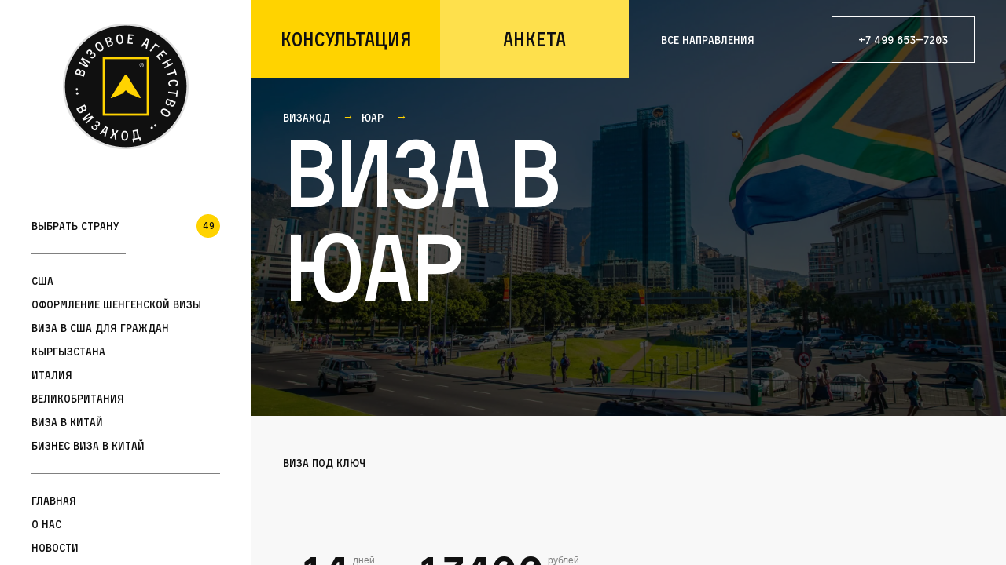

--- FILE ---
content_type: text/html; charset=utf-8
request_url: https://vizahod.ru/country/viza-v-yuar
body_size: 33922
content:
<!doctype html>
<html class="no-scroll" data-n-head-ssr lang="ru" data-n-head="%7B%22lang%22:%7B%22ssr%22:%22ru%22%7D%7D">
  <head >
    <title>Виза в ЮАР 2026 для россиян – стоимость и порядок оформления для получения</title><meta data-n-head="ssr" name="viewport" content="width=device-width, initial-scale=1"><meta data-n-head="ssr" name="robots" content="index, follow"><meta data-n-head="ssr" data-hid="charset" charset="utf-8"><meta data-n-head="ssr" data-hid="mobile-web-app-capable" name="mobile-web-app-capable" content="yes"><meta data-n-head="ssr" data-hid="apple-mobile-web-app-title" name="apple-mobile-web-app-title" content="Визаход. Агентство номер 1"><meta data-n-head="ssr" data-hid="theme-color" name="theme-color" content="#ffffff"><meta data-n-head="ssr" data-hid="og:type" name="og:type" property="og:type" content="website"><meta data-n-head="ssr" data-hid="og:site_name" name="og:site_name" property="og:site_name" content="Визаход. Агентство номер 1"><meta data-n-head="ssr" data-hid="description" name="description" content="Полная инструкция по получению визы в ЮАР как самостоятельно, так и через визовое агентство – Vizahod. Помогаем россиянам с визами более 10 лет"><meta data-n-head="ssr" data-hid="keywords" name="keywords" content="Виза в ЮАР для россиян, получение визы в Южно-Африканскую Республику 2026"><meta data-n-head="ssr" data-hid="og:title" name="og:title" content="Виза в ЮАР 2026 для россиян – стоимость и порядок оформления для получения"><meta data-n-head="ssr" data-hid="og:image" property="og:image" content="https://vizahod.ru/admin/public/1292/20240514113912shutterstock_513428794-min-scaled.jpeg.webp"><meta data-n-head="ssr" data-hid="og:description" name="og:description" content="Полная инструкция по получению визы в ЮАР как самостоятельно, так и через визовое агентство – Vizahod. Помогаем россиянам с визами более 10 лет"><meta data-n-head="ssr" data-hid="og:url" property="og:url" content="https://vizahod.ru/admin/content/viza/viza-v-yuar/ru/menu"><link data-n-head="ssr" rel="stylesheet" href="/mapbox-gl.css"><link data-n-head="ssr" data-hid="shortcut-icon" rel="shortcut icon" href="/_nuxt/icons/icon_64x64.c997e3.png"><link data-n-head="ssr" data-hid="apple-touch-icon" rel="apple-touch-icon" href="/_nuxt/icons/icon_512x512.c997e3.png" sizes="512x512"><link data-n-head="ssr" rel="manifest" href="/_nuxt/manifest.a6486788.json" data-hid="manifest"><link data-n-head="ssr" rel="canonical" href="https://vizahod.ru/country/viza-v-yuar"><script data-n-head="ssr" type="application/ld+json">{"@context":"https://schema.org/","@type":"Product","name":"Виза в ЮАР","image":"/admin/public/1292/20240514113912shutterstock_513428794-min-scaled.jpeg.webp","description":"Полная инструкция по получению визы в ЮАР как самостоятельно, так и через визовое агентство – Vizahod. Помогаем россиянам с визами более 10 лет","offers":{"@type":"Offer","price":"13400","priceCurrency":"RUB","availability":"https://schema.org/InStock"},"url":"https://vizahod.ru/country/viza-v-yuar"}</script><link rel="preload" href="/_nuxt/65e95a4.js" as="script"><link rel="preload" href="/_nuxt/b4fd597.js" as="script"><link rel="preload" href="/_nuxt/dcc3012.js" as="script"><link rel="preload" href="/_nuxt/daa3ae3.js" as="script"><link rel="preload" href="/_nuxt/56bf894.js" as="script"><style data-vue-ssr-id="78a918ca:0 265a1396:0 20c2c1c7:0 46f7ed82:0 7e56e4e3:0 251715f4:0 3a1192c1:0 38386c75:0 5a295156:0 dcbbe1f0:0 773b25d9:0 23705030:0 97885482:0 6918c710:0 4bf5ad7b:0 696042c8:0 98f492b4:0 47bcf392:0 4fa0c38a:0 ad1ab41c:0 41ecc733:0">@font-face{font-family:"Activist";src:url(/_nuxt/fonts/Activist.3376ac8.eot);src:local("Activist"),url(/_nuxt/fonts/Activist.3376ac8.eot?#iefix) format("embedded-opentype"),url(/_nuxt/fonts/Activist.9682f7d.woff2) format("woff2"),url(/_nuxt/fonts/Activist.a800675.woff) format("woff"),url(/_nuxt/fonts/Activist.85fd771.ttf) format("truetype");font-weight:400;font-style:normal}.title-section{padding:0}.title-section__title-top{padding:140rem 40rem 40rem;background-position-x:50%;background-size:cover}.feedbacks-section .title-section__title-top{padding-bottom:20rem}.title-section__title-wrap{position:relative}.title-section__title-wow{position:absolute;bottom:-25rem;left:0;font-family:Arial;font-style:normal;font-weight:400;font-size:12rem;line-height:20rem;padding:0 10rem;display:flex;align-items:center;text-align:center;color:#101010;background-color:#ffd300;border-radius:10rem}.title-section__title-wrap_type_margin-bottom{margin-bottom:90rem}@media (max-width:1024px){.title-section__title-top{padding:20rem}}.menu-close-button{background-image:url([data-uri]);background-position:50%;background-size:contain;width:30px;height:30px;outline:none;border:none;background-color:transparent;position:absolute;top:10px;right:10px}.title-bottom{display:flex;justify-content:space-between}.title-bottom_place_country{background-color:#f8f8f8}.title-bottom_type_paddings{padding:40rem}.title-bottom_type_bottom-line{position:relative}.title-bottom_type_bottom-line:after{position:absolute;content:"";left:40rem;right:40rem;bottom:0;border-bottom:1rem solid grey}.title-bottom__raiting{width:50%}.title-bottom__raiting-list{margin:0;padding:0;display:flex;list-style:none}.title-bottom__raiting-list-item{margin-right:20rem;color:#fff}.title-bottom__raiting-list-item:last-of-type{margin-right:0}.title-bottom__raiting-link{margin:0;padding:0;font-family:Arial;font-style:normal;font-weight:400;font-size:12rem;line-height:20rem;display:flex;align-items:center;color:#fff}.title-bottom__raiting-link_color_grey{color:grey}.title-bottom__raiting-score{margin:50rem auto 100rem;width:100%;max-width:260rem;height:260rem;display:block;font-family:Activist;font-style:normal;font-weight:400;font-size:60rem;line-height:73rem;display:flex;align-items:center;justify-content:center;letter-spacing:-.02em;color:#ffd300;border:2rem solid #ffd300;box-sizing:border-box;border-radius:50%}.title-bottom__raiting-text{margin:0;padding:0;font-family:Arial;font-style:normal;font-weight:400;font-size:12rem;line-height:20rem;display:flex;align-items:center;color:#fff}.title-bottom__menu{width:50%;box-sizing:border-box}.title-bottom__price{width:50%;justify-content:space-between}.title-bottom__price-link{font-family:Activist;font-style:normal;font-weight:400;font-size:14rem;line-height:40rem;display:flex;align-items:center;color:#101010}.title-bottom__price-text{color:#101010}.title-bottom__price{display:flex;flex-direction:column;align-content:space-between}.title-bottom__price-wrap{display:flex;justify-content:center;align-items:center}.title-bottom__price-number{font-family:Activist;font-style:normal;font-weight:400;font-size:60rem;letter-spacing:-.02em;color:#101010}.title-bottom__price-separator{padding:0 20rem}.title-bottom__price-element{display:flex}.title-bottom__price-number-text{font-family:Arial;font-style:normal;font-weight:400;font-size:12rem;line-height:20rem;display:flex;align-items:flex-start;margin-top:10rem;margin-left:5rem;color:grey}.title-bottom__warning{margin-top:50px;background:#ffd300;font-size:18px;line-height:1.4;padding:15px 20px;display:none}@media (max-width:1024px){.title-bottom{flex-direction:column;margin-left:-20rem;margin-right:-20rem}.title-bottom_type_paddings{padding:20rem;padding-top:0}.title-bottom__column{width:100%;max-width:100%;padding-left:20rem;padding-right:20rem}.title-bottom__price-wrap{margin-top:50rem;margin-bottom:50rem}.title-bottom__price-number{font-size:28rem;line-height:34rem}.title-bottom__price-number-text{margin-top:0}.title-bottom__warning{font-size:16px}}.content-section{position:relative;display:flex;flex-direction:column}.content-section__top-links-wrap{display:flex;margin-bottom:60rem}.content-section__top-link{margin-right:20rem}.content-section__top-link:last-of-type{margin-right:0}.content-section__top-link_color_white p{color:#fff}.content-section__col_position_right{flex:1 0 auto;display:flex;justify-content:flex-end}.content-section_type_paddings{padding:40rem}.content-section__top-links-wrap_type_paddings{padding:40rem 40rem 0}.content-section__subtitle{margin:0;padding:0;font-style:normal;font-weight:400;font-size:14rem;line-height:143%;display:flex;align-items:center;color:#101010}.content-section__subtitle_position_galery{position:absolute;z-index:500;top:40rem;left:40rem}.content-section__title{margin:0;font-size:48rem;line-height:50rem;line-height:104%;font-weight:400;color:#101010;padding:0 0 40rem}.content-section__title_type_short{display:flex;max-width:450rem}.content-section__title-description{margin:0;padding:0;letter-spacing:-.04em;font-family:Arial;font-size:12rem;line-height:20rem}.content-section__title-description_type_padding{padding-top:60rem}.content-section__start-test-advise-column_type_no-paddings{padding:0}.content-section__start-test-advise-start-button{margin:80rem auto 110rem}.content-section__start-test-advise-column{flex-direction:column}@media (max-width:1024px){.content-section__subtitle{display:none}.content-section_type_paddings{padding:20rem}.content-section__subtitle_type_visible{display:block}.content-section__title{font-size:28rem;line-height:30rem;display:flex;align-items:center;letter-spacing:-.04em}}.top-links{border:1rem solid red}.galery_type_grey{position:relative;background-color:#f8f8f8}.gelery__wrap{position:relative;min-height:100%}.galery__item{background-color:#f8f8f8;display:block;height:-webkit-fit-content;height:-moz-fit-content;height:fit-content;min-height:90vh}.galery__item-link-wrap{min-height:inherit;display:flex;flex-direction:column;justify-content:center;align-items:center;color:#101010}.galery__item-element{display:flex}.galery__item-title{margin:0;font-size:48rem;line-height:50rem;max-width:640rem;letter-spacing:-.04em;text-align:center;padding:0 0 50rem}.slick-dots{position:absolute!important;bottom:40rem!important}.slick-dots li{margin:0!important}.slick-dots li button:before{font-size:10rem!important;transition:color .2s ease}.slick-dots li button:hover:before{color:#ccc!important}.slick-dots li.slick-active button:before{color:#ffd300!important}.galery_color_black .slick-dots li button:before{color:#fff!important;opacity:1}.galery_color_yellow .slick-dots li button:before{color:#000!important;opacity:1}.galery_color_yellow .slick-dots li.slick-active button:before{transition:color .2s ease;color:#fff!important}.galery_color_black .slick-dots li.slick-active button:before{color:#ffd300!important}.slick-next:before,.slick-prev:before{color:#000!important}.slick-prev{left:40rem!important;z-index:600!important}.slick-next{right:80rem!important}.slick-next:before,.slick-prev:before{content:""!important;display:block!important;width:60rem!important;height:60rem!important;background-image:url([data-uri])!important;background-size:contain}.galery_color_black .slick-next:before,.galery_color_black .slick-prev:before{background-image:url([data-uri])!important}.slick-prev:before{transform:rotate(180deg)!important}@media (max-width:1024px){.slick-arrow:before{display:none!important}.slick-dots{bottom:20rem!important}}.button{border:none;outline:none;width:100%;max-width:240rem;font-family:Activist;font-style:normal;font-weight:400;font-size:14rem;line-height:17rem;display:flex;justify-content:center;align-items:center;text-align:center;color:#101010;padding:20rem;cursor:pointer;transition:background-color .3s ease}.button_color_yellow{background-color:#ffd300}.button_color_yellow:hover{background-color:#be9f04}.button_color_black{background-color:#101010;color:#fff}.button_color_black:hover{background-color:#2c2c2c!important}.button_width_long{max-width:50%}.round-button{display:flex;width:100%;width:160rem;height:160rem;border-radius:50%;background-color:#ffd300;border:2rem solid #101010;justify-content:center;align-items:center;font-size:24rem;line-height:29rem;color:#101010;cursor:pointer;transition:transform .1s ease;transition-delay:0;transform-origin:center}.round-button span{transition:transform .1s ease;font-size:inherit;color:inherit}.round-button:hover{transform:scale(1.1)}.round-button:hover span{transform:scale(.9)}.round-button_type_big{width:400rem;height:400rem;border:none}.round-button_color_black,.round-button_color_black-white{color:#fff;border-color:#fff;font-size:14rem}.round-button_color_black-white{background-color:#101010}.round-button_type_middle{width:160rem;height:160rem}.round-button_font-size_big{font-size:48rem;line-height:59rem;letter-spacing:-.02em}.round-button_font-size_small{font-size:14rem;line-height:17rem;letter-spacing:0}.round-button_position_center{margin:0 auto 150rem}.round-button_color_blank{background-color:transparent}.round-button_type_disable,.round-button_type_disable:disabled,.round-button_type_disable:hover:disabled{border:2rem solid rgba(16,16,16,.2);transform:scale(1)}.round-button_type_disable:hover:disabled span{transform:scale(1)}.form-buttons{margin-left:1px;display:flex;transition:all .3s ease}.form-buttons__label{margin-left:-1px;display:flex;flex-wrap:wrap;max-width:200rem;width:100%;justify-content:center;text-align:center;cursor:pointer}.form-buttons__label>.form-buttons__text{position:relative;transition:all .3s ease}.form-buttons__label>.form-buttons__text:hover{color:#646464}.form-buttons__label>.form-buttons__text:before{position:absolute;content:"";top:0;bottom:0;left:0;right:0;border:1px solid #101010}.form-buttons__label>.form-buttons__input:checked+.form-buttons__text{background-color:#101010!important;color:#fff}.form-buttons__input{position:absolute;z-index:-1;opacity:0}.form-buttons__text{display:flex;width:100%;padding:20rem 10rem;justify-content:center}@media(max-width:1280px){.round-button_type_big{width:300rem;height:300rem}}@media(max-width:1024px){.button_width_long{max-width:100%}.form-buttons__label>.form-buttons__text:hover{color:#101010}}@media(max-width:768px){.round-button_type_big{width:260rem;height:260rem}.round-button_position_center{margin-bottom:50rem}}.select-style .vs__dropdown-toggle{background-color:transparent;line-height:17rem;border:none;border-bottom:2rem solid #101010;border-radius:0;padding:6rem 0;margin-bottom:20rem}.select-style .vs__clear{display:none}.select-type-white{max-width:50%;cursor:pointer}.select-type-white .vs__dropdown-toggle{border:1rem solid #101010;border-radius:0;padding:15rem;cursor:pointer}.form{display:flex;flex-direction:column;margin-top:50rem}.form__item-wrap{display:flex;justify-content:space-between;align-items:flex-start;flex-wrap:nowrap;grid-column-gap:10rem;-moz-column-gap:10rem;column-gap:10rem}.form__item{flex-direction:column;flex-basis:240rem}.form__item_error{background-color:red;border-radius:20rem;color:#fff;font-size:12rem;line-height:20rem;font-family:Arial;padding:0 10rem;opacity:1}.form__item_width_long{flex-basis:50%}.form__item-title{margin:0;padding:0;font-family:Arial;font-size:12rem;line-height:20rem;letter-spacing:-.04em;color:rgba(16,16,16,.6);display:flex;align-items:center;grid-column-gap:10rem;-moz-column-gap:10rem;column-gap:10rem}.form__input{margin:0;padding:0;border:none;outline:none;width:100%;min-width:0}.form__input_common{border-bottom:2rem solid #101010;background-color:transparent;line-height:17rem;padding:10rem 0;margin-bottom:20rem}.form__input_date{width:100%!important;position:relative}.form__input_date input{background-color:transparent!important;box-shadow:none!important;height:-webkit-fit-content!important;height:-moz-fit-content!important;height:fit-content!important;color:#101010!important;font-size:14rem!important;line-height:17rem!important;cursor:pointer!important;border-radius:0!important;border:none!important;border-bottom:2rem solid #101010!important;padding:10rem 0!important;margin-bottom:20rem!important}.form__input_date .mx-icon-calendar,.form__input_date .mx-icon-clear{display:none!important}.form__input_date::-webkit-calendar-picker-indicator{cursor:pointer;position:absolute;top:0;left:0;right:0;bottom:0;width:auto;height:auto;color:transparent;background:transparent}.form__input_date-adaptive{display:none}@media(max-width:1024px){.form__input_date-adaptive{display:block}}.form__input_date-desctop{display:none!important}@media(min-width:1025px){.form__input_date-desctop{display:block!important}}@media(max-width:1024px){.v-select{margin-bottom:42rem}}.mx-calendar .mx-calendar-header .mx-calendar-header-label .mx-btn:hover{color:#ffd300!important}.mx-calendar .mx-calendar-content .cell:hover{background-color:rgba(255,211,0,.2)!important}.mx-calendar .mx-calendar-content .cell.active{background-color:#ffd300!important}.form__button{margin:0;padding:0;border:none;outline:none;width:100%;min-width:0}.form__button_common{border:2rem solid #101010;background-color:transparent;line-height:17rem;padding:10rem 0;margin-bottom:20rem;cursor:pointer}.form__button_common:active{background-color:#101010;color:#ffd300}@media(max-width:1024rem){.form{margin-top:40rem}.form__item-wrap{flex-direction:column}.form__item{flex-basis:auto;width:100%}.padding{margin-bottom:20rem!important}}[anim-css=fadeIn]{opacity:0;transition:all .4s ease;transition-delay:.3s}@media(max-width:1024px){[anim-css=fadeIn]{opacity:1}}[anim-css=fill]{border:3px solid red;background-color:green}[anim-css=fadeInDone]{opacity:1}[anim-line=lined]:after{position:absolute;content:"";top:0;left:0;-webkit-animation:underline .3s ease forwards;animation:underline .3s ease forwards;border-bottom:1rem solid #101010}[anim-line-delay="0.1"]:after{-webkit-animation-delay:.1s;animation-delay:.1s}[anim-line-delay="0.2"]:after{-webkit-animation-delay:.2s;animation-delay:.2s}[anim-line-delay="0.3"]:after{-webkit-animation-delay:.3s;animation-delay:.3s}[anim-line-delay="0.4"]:after{-webkit-animation-delay:.4s;animation-delay:.4s}[anim-line-delay="0.5"]:after{-webkit-animation-delay:.5s;animation-delay:.5s}[anim-line-delay="0.6"]:after{-webkit-animation-delay:.6s;animation-delay:.6s}[anim-line-delay="0.7"]:after{-webkit-animation-delay:.7s;animation-delay:.7s}[anim-line-delay="0.8"]:after{-webkit-animation-delay:.8s;animation-delay:.8s}[anim-line-delay="0.9"]:after{-webkit-animation-delay:.9s;animation-delay:.9s}[anim-line-delay="1"]:after{-webkit-animation-delay:1s;animation-delay:1s}[dont-animate]{opacity:1}[anim-css-duration="0.1"]{transition-delay:.1s}[anim-css-duration="0.2"]{transition-delay:.2s}[anim-css-duration="0.3"]{transition-delay:.3s}[anim-css-duration="0.4"]{transition-delay:.4s}[anim-css-duration="0.5"]{transition-delay:.5s}[anim-css-duration="0.6"]{transition-delay:.6s}[anim-css-duration="0.7"]{transition-delay:.7s}[anim-css-duration="0.8"]{transition-delay:.8s}[anim-css-duration="0.9"]{transition-delay:.9s}[anim-css-duration="1"]{transition-delay:1s;-webkit-animation-delay:1s;animation-delay:1s}[anim-css-duration="2"]{transition-delay:2s;-webkit-animation-delay:2s;animation-delay:2s}[anim-css-duration="3"]{transition-delay:3s;-webkit-animation-delay:3s;animation-delay:3s}.animated{opacity:1}.fade-enter-active,.fade-leave-active{transition:opacity .3s ease}.fade-enter,.fade-leave-to{opacity:0}.component-fade-enter-active,.component-fade-leave-active{transition:opacity .3s ease}.component-fade-enter,.component-fade-leave-to{opacity:0}@-webkit-keyframes underline{0%{width:0}to{width:100%}}@keyframes underline{0%{width:0}to{width:100%}}.lined:before{position:absolute;content:"";top:0;left:0;-webkit-animation:underline .5s linear forwards;animation:underline .5s linear forwards;height:1px;border-bottom:1px solid grey}.animation-link{position:relative;z-index:500}.animation-link:hover{color:#000!important}.animation-link:before{content:"";position:absolute;top:0;left:0;right:0;bottom:0;background:#ffd300;z-index:-1;transition:transform .3s ease;transform:scaleY(0)}.animation-link:hover:before{transform:scaleY(1)}.to-top:before{transform-origin:top}.to-bottom:before{transform-origin:bottom}.from-top:hover:before{transform-origin:top;transform:scaleY(1)}.from-bottom:hover:before{transform-origin:bottom;transform:scaleY(1)}:root{font-size:1px}*{margin:0;padding:0;list-style:none;text-decoration:none;font-size:14rem;color:#101010;font-family:Activist,Arial,Helvetica,sans-serif}*,html{box-sizing:border-box}html{font-family:Activist,Arial,"Helvetica Neue",sans-serif;font-size:16rem}body{margin:0 auto;font-family:inherit;font-size:inherit;line-height:inherit}.marker{background-image:url([data-uri]);background-size:cover;width:150rem;height:150rem;border-radius:50%;color:#fff}.page{justify-content:flex-end;box-sizing:border-box;align-items:flex-start;position:relative}.main,.page{display:flex}.main{width:100%;flex-direction:column;overflow-x:hidden}.title-description{font-size:24rem;line-height:30rem}.title{margin:0;padding:0;font-style:normal;font-weight:400;font-size:120rem;line-height:120rem;letter-spacing:-.04em;color:#fff}.title_type_middle{font-size:80rem;line-height:80rem;max-width:650rem}.title_width_50{max-width:50%}.title_width_long{max-width:100%;width:100%}.title_color_black{color:#101010}.title_width_short{max-width:400rem}.title_type_paddings-bottom{padding-bottom:100rem}.title_type_small{font-size:48rem;line-height:50rem}.menu-countries-list .scrollbar-thumb{width:4px;background-color:#ffd300}.menu-countries-list .scrollbar-track-y{width:4px;background-color:transparent;left:0}.api-tags *{padding-top:20rem}.api-tags :first-child{padding-top:0}.api-tags h1,.api-tags h2{transition:all .3s ease .3s;font-size:80rem;line-height:80rem;font-weight:400;letter-spacing:-.04em;padding-bottom:20rem}.api-tags h3{font-size:24rem;font-weight:400}.api-tags a,.api-tags h3,.api-tags p{line-height:30rem;letter-spacing:-.04em}.api-tags a,.api-tags p{font-family:Arial;font-size:16rem}.api-tags em,.api-tags strong,.api-tags u{font-family:inherit;line-height:inherit;font-size:inherit;letter-spacing:inherit}.api-tags a,.api-tags u{text-decoration:underline}.api-tags ul{display:flex;flex-direction:column;grid-row-gap:10rem;row-gap:10rem}.api-tags ul li{list-style-type:disc;list-style:inside!important;padding-top:0;padding-bottom:10rem;border-bottom:1px solid grey}.api-tags ul li p{display:inline}.api-tags ul li p:last-of-type{padding-bottom:0}.api-tags ul li:last-of-type{border:none}.api-tags ol li{list-style:inside!important;list-style-type:decimal!important;padding-top:0;border-bottom:1px solid grey}.api-tags ol li p{display:inline}.api-tags ol li p:last-of-type{padding-bottom:0}.api-tags ol li:last-of-type{border:none}.clear-hidden{display:none}.hover{position:absolute;top:0;left:0;bottom:0;right:0;background-color:#ffd300;transform:scaleY(0);z-index:-1}.vs__dropdown-toggle{margin-bottom:0!important}@media(max-width:1480px){.api-tags h2{line-height:70rem;font-size:70rem}}@media(max-width:1280px){.api-tags h2{font-size:60rem;line-height:60rem}}@media(max-width:1180px){.api-tags h2{font-size:50rem;line-height:50rem}}@media(max-width:1024px){.back-arrow{width:30rem;height:20rem;position:absolute;display:flex;justify-content:center;align-items:center;border:none;cursor:pointer;background-color:transparent}.back-arrow:before{content:"⟵";font-family:Arial;color:#101010;font-size:20rem}.page{padding:0}.title{font-size:50rem;line-height:60rem}.title_type_small{font-size:24rem;line-height:29rem}.api-tags h1,.api-tags h2{font-size:28rem;line-height:30rem}.api-tags h3{font-size:20rem;line-height:20rem}}
.v-select{position:relative;font-family:inherit}.v-select,.v-select *{box-sizing:border-box}@-webkit-keyframes vSelectSpinner{0%{transform:rotate(0deg)}to{transform:rotate(1turn)}}@keyframes vSelectSpinner{0%{transform:rotate(0deg)}to{transform:rotate(1turn)}}.vs__fade-enter-active,.vs__fade-leave-active{pointer-events:none;transition:opacity .15s cubic-bezier(1,.5,.8,1)}.vs__fade-enter,.vs__fade-leave-to{opacity:0}.vs--disabled .vs__clear,.vs--disabled .vs__dropdown-toggle,.vs--disabled .vs__open-indicator,.vs--disabled .vs__search,.vs--disabled .vs__selected{cursor:not-allowed;background-color:#f8f8f8}.v-select[dir=rtl] .vs__actions{padding:0 3px 0 6px}.v-select[dir=rtl] .vs__clear{margin-left:6px;margin-right:0}.v-select[dir=rtl] .vs__deselect{margin-left:0;margin-right:2px}.v-select[dir=rtl] .vs__dropdown-menu{text-align:right}.vs__dropdown-toggle{-webkit-appearance:none;-moz-appearance:none;appearance:none;display:flex;padding:0 0 4px;background:none;border:1px solid rgba(60,60,60,.26);border-radius:4px;white-space:normal}.vs__selected-options{display:flex;flex-basis:100%;flex-grow:1;flex-wrap:wrap;padding:0 2px;position:relative}.vs__actions{display:flex;align-items:center;padding:4px 6px 0 3px}.vs--searchable .vs__dropdown-toggle{cursor:text}.vs--unsearchable .vs__dropdown-toggle{cursor:pointer}.vs--open .vs__dropdown-toggle{border-bottom-color:transparent;border-bottom-left-radius:0;border-bottom-right-radius:0}.vs__open-indicator{fill:rgba(60,60,60,.5);transform:scale(1);transition:transform .15s cubic-bezier(1,-.115,.975,.855);transition-timing-function:cubic-bezier(1,-.115,.975,.855)}.vs--open .vs__open-indicator{transform:rotate(180deg) scale(1)}.vs--loading .vs__open-indicator{opacity:0}.vs__clear{fill:rgba(60,60,60,.5);padding:0;border:0;background-color:transparent;cursor:pointer;margin-right:8px}.vs__dropdown-menu{display:block;box-sizing:border-box;position:absolute;top:calc(100% - 1px);left:0;z-index:1000;padding:5px 0;margin:0;width:100%;max-height:350px;min-width:160px;overflow-y:auto;box-shadow:0 3px 6px 0 rgba(0,0,0,.15);border:1px solid rgba(60,60,60,.26);border-top-style:none;border-radius:0 0 4px 4px;text-align:left;list-style:none;background:#fff}.vs__no-options{text-align:center}.vs__dropdown-option{line-height:1.42857143;display:block;padding:3px 20px;clear:both;color:#333;white-space:nowrap}.vs__dropdown-option:hover{cursor:pointer}.vs__dropdown-option--highlight{background:#5897fb;color:#fff}.vs__dropdown-option--disabled{background:inherit;color:rgba(60,60,60,.5)}.vs__dropdown-option--disabled:hover{cursor:inherit}.vs__selected{display:flex;align-items:center;background-color:#f0f0f0;border:1px solid rgba(60,60,60,.26);border-radius:4px;color:#333;line-height:1.4;margin:4px 2px 0;padding:0 .25em;z-index:0}.vs__deselect{display:inline-flex;-webkit-appearance:none;-moz-appearance:none;appearance:none;margin-left:4px;padding:0;border:0;cursor:pointer;background:none;fill:rgba(60,60,60,.5);text-shadow:0 1px 0 #fff}.vs--single .vs__selected{background-color:transparent;border-color:transparent}.vs--single.vs--open .vs__selected{position:absolute;opacity:.4}.vs--single.vs--searching .vs__selected{display:none}.vs__search::-webkit-search-cancel-button{display:none}.vs__search::-ms-clear,.vs__search::-webkit-search-decoration,.vs__search::-webkit-search-results-button,.vs__search::-webkit-search-results-decoration{display:none}.vs__search,.vs__search:focus{-webkit-appearance:none;-moz-appearance:none;appearance:none;line-height:1.4;font-size:1em;border:1px solid transparent;border-left:none;outline:none;margin:4px 0 0;padding:0 7px;background:none;box-shadow:none;width:0;max-width:100%;flex-grow:1;z-index:1}.vs__search::-moz-placeholder{color:inherit}.vs__search:-ms-input-placeholder{color:inherit}.vs__search::placeholder{color:inherit}.vs--unsearchable .vs__search{opacity:1}.vs--unsearchable:not(.vs--disabled) .vs__search:hover{cursor:pointer}.vs--single.vs--searching:not(.vs--open):not(.vs--loading) .vs__search{opacity:.2}.vs__spinner{align-self:center;opacity:0;font-size:5px;text-indent:-9999em;overflow:hidden;border:.9em solid hsla(0,0%,39.2%,.1);border-left-color:rgba(60,60,60,.45);transform:translateZ(0);-webkit-animation:vSelectSpinner 1.1s linear infinite;animation:vSelectSpinner 1.1s linear infinite;transition:opacity .1s}.vs__spinner,.vs__spinner:after{border-radius:50%;width:5em;height:5em}.vs--loading .vs__spinner{opacity:1}
.slick-track[data-v-e4caeaf8]{position:relative;top:0;left:0;display:block;transform:translateZ(0)}.slick-track.slick-center[data-v-e4caeaf8]{margin-left:auto;margin-right:auto}.slick-track[data-v-e4caeaf8]:after,.slick-track[data-v-e4caeaf8]:before{display:table;content:""}.slick-track[data-v-e4caeaf8]:after{clear:both}.slick-loading .slick-track[data-v-e4caeaf8]{visibility:hidden}.slick-slide[data-v-e4caeaf8]{display:none;float:left;height:100%;min-height:1px}[dir=rtl] .slick-slide[data-v-e4caeaf8]{float:right}.slick-slide img[data-v-e4caeaf8]{display:block}.slick-slide.slick-loading img[data-v-e4caeaf8]{display:none}.slick-slide.dragging img[data-v-e4caeaf8]{pointer-events:none}.slick-initialized .slick-slide[data-v-e4caeaf8]{display:block}.slick-loading .slick-slide[data-v-e4caeaf8]{visibility:hidden}.slick-vertical .slick-slide[data-v-e4caeaf8]{display:block;height:auto;border:1px solid transparent}.slick-arrow.slick-hidden[data-v-21137603]{display:none}.slick-slider[data-v-3d1a4f76]{position:relative;display:block;box-sizing:border-box;-webkit-user-select:none;-moz-user-select:none;-ms-user-select:none;user-select:none;-webkit-touch-callout:none;-khtml-user-select:none;touch-action:pan-y;-webkit-tap-highlight-color:transparent}.slick-list[data-v-3d1a4f76]{position:relative;display:block;overflow:hidden;margin:0;padding:0;transform:translateZ(0)}.slick-list[data-v-3d1a4f76]:focus{outline:none}.slick-list.dragging[data-v-3d1a4f76]{cursor:pointer;cursor:hand}
@charset "UTF-8";@font-face{font-family:"slick";src:url([data-uri]) format("woff")}.slick-next,.slick-prev{font-size:0;line-height:0;position:absolute;top:50%;display:block;width:20px;height:20px;padding:0;transform:translateY(-50%);cursor:pointer;border:none}.slick-next,.slick-next:focus,.slick-next:hover,.slick-prev,.slick-prev:focus,.slick-prev:hover{color:transparent;outline:none;background:transparent}.slick-next:focus:before,.slick-next:hover:before,.slick-prev:focus:before,.slick-prev:hover:before{opacity:1}.slick-next.slick-disabled:before,.slick-prev.slick-disabled:before{opacity:.25}.slick-next:before,.slick-prev:before{font-family:"slick";font-size:20px;line-height:1;opacity:.75;color:#fff;-webkit-font-smoothing:antialiased;-moz-osx-font-smoothing:grayscale}.slick-prev{left:-25px}[dir=rtl] .slick-prev{right:-25px;left:auto}.slick-prev:before{content:"←"}[dir=rtl] .slick-prev:before{content:"→"}.slick-next{right:-25px}[dir=rtl] .slick-next{right:auto;left:-25px}.slick-next:before{content:"→"}[dir=rtl] .slick-next:before{content:"←"}.slick-dotted.slick-slider{margin-bottom:30px}.slick-dots{position:absolute;bottom:-25px;display:block;width:100%;padding:0;margin:0;list-style:none;text-align:center}.slick-dots li{position:relative;display:inline-block;margin:0 5px;padding:0}.slick-dots li,.slick-dots li button{width:20px;height:20px;cursor:pointer}.slick-dots li button{font-size:0;line-height:0;display:block;padding:5px;color:transparent;border:0;outline:none;background:transparent}.slick-dots li button:focus,.slick-dots li button:hover{outline:none}.slick-dots li button:focus:before,.slick-dots li button:hover:before{opacity:1}.slick-dots li button:before{font-family:"slick";font-size:6px;line-height:20px;position:absolute;top:0;left:0;width:20px;height:20px;content:"•";text-align:center;opacity:.25;color:#000;-webkit-font-smoothing:antialiased;-moz-osx-font-smoothing:grayscale}.slick-dots li.slick-active button:before{opacity:.75;color:#000}
.nuxt-progress{position:fixed;top:0;left:0;right:0;height:2px;width:0;opacity:1;transition:width .1s,opacity .4s;background-color:#000;z-index:999999}.nuxt-progress.nuxt-progress-notransition{transition:none}.nuxt-progress-failed{background-color:red}
.main-content[data-v-50f3ac78]{height:100vh;display:flex}.mobile-scroll-fixer[data-v-50f3ac78]{overflow:hidden}.scrollbar-small[data-v-50f3ac78]{max-width:320rem}.scrollbar-big[data-v-50f3ac78]{max-width:calc(100% - 320rem)}.big-box[data-v-50f3ac78],.box[data-v-50f3ac78],.scrollbar-big[data-v-50f3ac78]{width:100%}.content[data-v-50f3ac78]{display:flex}.menu-overlay[data-v-50f3ac78]{background-color:#101010;opacity:.3;margin-left:320rem;position:absolute;top:0;left:0;right:0;bottom:0;height:100vh;z-index:501}.slide-fade-enter-active[data-v-50f3ac78],.slide-fade-leave-active[data-v-50f3ac78]{transition:transform .3s ease-in-out,opacity .3s ease-in-out;transform-origin:left}.slide-fade-enter[data-v-50f3ac78],.slide-fade-leave-to[data-v-50f3ac78]{transform:scaleX(0);transform-origin:left;opacity:0}.fade-custom-enter-active[data-v-50f3ac78],.fade-custom-leave-active[data-v-50f3ac78]{transition:opacity .5s ease}.fade-custom-enter[data-v-50f3ac78],.fade-custom-leave-to[data-v-50f3ac78]{opacity:0}.component-fade-custom-enter-active[data-v-50f3ac78],.component-fade-custom-leave-active[data-v-50f3ac78]{transition:opacity .5s ease}.component-fade-custom-enter[data-v-50f3ac78],.component-fade-custom-leave-to[data-v-50f3ac78]{opacity:0}@media(max-width:1024px){.scrollbar-big[data-v-50f3ac78]{max-width:100%}.hide-content[data-v-50f3ac78]{overflow-x:hidden}}
@media(max-width:1024px){.scrollbar-track .scrollbar-track-y,.show,::-webkit-scrollbar{width:0!important;background:transparent!important;display:none!important;z-index:-10000}.scroll-disable{overflow:hidden}}
.header-element_color_white .burger-menu__item[data-v-3f1da4cc]{background:#fff}.fill[data-v-3f1da4cc]{transition:fill .5s ease;fill:#101010}.phone-button-menu-opened .fill[data-v-3f1da4cc]{fill:#101010!important}.header-element_color_white .fill[data-v-3f1da4cc]{fill:#fff}.header-mobile[data-v-3f1da4cc]{z-index:9999;position:fixed;right:20rem;top:20rem;display:flex;justify-content:space-between;align-items:center;max-width:83rem;height:32rem;width:100%}.header-mobile__phone-button[data-v-3f1da4cc]{width:23rem;height:23rem;cursor:pointer}.burger-menu[data-v-3f1da4cc]{width:100%;max-width:40rem;position:absolute;right:0;top:0;height:100%;cursor:pointer}.burger-menu__item[data-v-3f1da4cc]{display:block;height:2rem;width:40rem;background:#101010;position:absolute;transition:transform .2s ease,background-color .4s ease;transform-origin:center}.burger-menu__item[data-v-3f1da4cc]:first-of-type{top:12rem;left:0}.burger-menu__item[data-v-3f1da4cc]:last-of-type{bottom:12rem;left:0}.burger-menu_type_active .burger-menu__item[data-v-3f1da4cc]{background:#101010}.burger-menu_type_active .burger-menu__item[data-v-3f1da4cc]:first-of-type{transform:rotate(45deg);top:14rem}.burger-menu_type_active .burger-menu__item[data-v-3f1da4cc]:last-of-type{transform:rotate(-45deg);bottom:15rem}
.wrap[data-v-321da449]{position:fixed;display:flex;flex-direction:column;justify-content:flex-end;align-items:center;width:74rem;bottom:calc(5vh + 74rem);right:5vh;z-index:99999}.call-button[data-v-321da449]{width:60rem;height:60rem;border:none;border-radius:50%;outline:none;background:#ffd300;position:relative;content:"";cursor:pointer}.call-button[data-v-321da449]:before{width:100%;background:#fee04c;opacity:1;border-radius:50%;z-index:-1;-webkit-animation:background-scale-data-v-321da449 3s infinite;animation:background-scale-data-v-321da449 3s infinite}.call-button[data-v-321da449]:after,.call-button[data-v-321da449]:before{position:absolute;content:"";top:0;left:0;bottom:0;right:0}.call-button[data-v-321da449]:after{background:url([data-uri]) no-repeat 50%;background-size:contain;width:25rem;margin:0 auto;filter:invert(0) sepia(12%) saturate(5182%) hue-rotate(352deg) brightness(4%) contrast(87%);z-index:11}.call-button[data-v-321da449]:hover:after{-webkit-animation:shade-data-v-321da449 .2s infinite alternate;animation:shade-data-v-321da449 .2s infinite alternate}.top-button[data-v-321da449]{width:60rem;height:60rem;border-radius:50%;background:#f1f1f1;margin-bottom:20rem;position:relative;opacity:0;display:flex;justify-content:center;align-items:center;cursor:pointer;transition:opacity .3s ease}.top-button[data-v-321da449]:before{content:"";width:10rem;height:10rem;margin-top:5rem;border-left:2px solid #101010;border-top:2px solid #101010;transform:rotate(45deg);opacity:1;transition:all .3s ease}.top-button[data-v-321da449]:hover:before{-webkit-animation:top-bounce-data-v-321da449 .8s infinite;animation:top-bounce-data-v-321da449 .8s infinite;transform:translateY(-10rem) rotate(45deg)}.top-button_visible[data-v-321da449]{opacity:1}@media(max-width:1024px){.wrap[data-v-321da449]{display:none}}@-webkit-keyframes top-bounce-data-v-321da449{0%{transform:translateY(0) rotate(45deg)}60%{transform:translateY(-10rem) rotate(45deg);opacity:0}80%{opacity:0}to{transform:translateY(0) rotate(45deg);opacity:1}}@keyframes top-bounce-data-v-321da449{0%{transform:translateY(0) rotate(45deg)}60%{transform:translateY(-10rem) rotate(45deg);opacity:0}80%{opacity:0}to{transform:translateY(0) rotate(45deg);opacity:1}}@-webkit-keyframes shade-data-v-321da449{0%{transform:rotate(0)}to{transform:rotate(30deg)}}@keyframes shade-data-v-321da449{0%{transform:rotate(0)}to{transform:rotate(30deg)}}@-webkit-keyframes background-scale-data-v-321da449{0%{transform:scale(100%)}80%{transform:scale(100%);opacity:1}to{transform:scale(140%);opacity:0}}@keyframes background-scale-data-v-321da449{0%{transform:scale(100%)}80%{transform:scale(100%);opacity:1}to{transform:scale(140%);opacity:0}}
.main-menu[data-v-21a2a674]{width:100%;padding-bottom:0}.main-menu__list[data-v-21a2a674]{position:relative;margin-top:50rem;margin-bottom:20rem}.main-menu__list-item[data-v-21a2a674]{border-bottom:1rem solid #e0e0e0}.main-menu__list-item[data-v-21a2a674]:last-of-type{border-bottom:none}.main-menu__link[data-v-21a2a674]{display:flex;width:100%;font-size:14rem;line-height:60rem;align-items:center}.main-menu__link_type_trigger[data-v-21a2a674]{justify-content:space-between}.main-menu__link-number[data-v-21a2a674]{background:#ffd300;line-height:30rem;display:flex;border-radius:50%;max-width:30rem;max-height:30rem;width:100%;height:100%;justify-content:center;align-items:center}.main-menu__popup-button[data-v-21a2a674]{font-size:24px;line-height:29px;min-height:100rem;margin:0 -20rem;padding:0 20rem;display:flex;align-items:center}.main-menu__popup-button_type_yellow[data-v-21a2a674]{background-color:#ffd300}.main-menu__popup-button_type_light-yellow[data-v-21a2a674]{background-color:#fee04c}.main-menu__popup-button[data-v-21a2a674]:first-of-type{margin-top:0}.main-menu[data-v-21a2a674]{position:fixed;height:100vh;z-index:999;overflow:scroll;background:#fff}.submenu-title[data-v-21a2a674]{font-size:28rem;line-height:34rem;position:relative;top:45rem}
.main-menu[data-v-86f4a45e]{width:100%;min-width:320rem;max-width:320rem;padding:30rem 40rem 40rem;box-sizing:border-box;top:0}.main-menu__trigger[data-v-86f4a45e]{cursor:pointer;width:100%;position:relative;z-index:10;background:none;border:none}.main-menu__container[data-v-86f4a45e]{position:relative;width:100%;display:flex;flex-direction:column;margin-bottom:50rem}.main-menu__change-language-button[data-v-86f4a45e]{margin:0;padding:0;border:none;outline:none;background-color:transparent;cursor:pointer;font-size:12rem;line-height:15rem;text-align:left;color:#101010}.main-menu__logo[data-v-86f4a45e]{padding:0;max-width:160rem;width:100%;margin:0 auto 60rem}.main-menu__links-wrap[data-v-86f4a45e]{margin:0;padding:20rem 0;font-size:14rem;line-height:30rem;color:#101010;list-style:none;position:relative}.main-menu__links-wrap[data-v-86f4a45e]:after{border-color:grey}.main-menu__links-wrap_type_short-line[data-v-86f4a45e]:after{position:absolute;content:"";top:0;left:0;max-width:50%!important}.main-menu__link-active>.main-menu__link-text[data-v-86f4a45e]:before{opacity:1}.main-menu__link:hover .main-menu__link-text[data-v-86f4a45e]{color:#646464}.main-menu__link-active[data-v-86f4a45e]{position:relative;margin-left:20rem}.main-menu__link:hover .main-menu__link-active[data-v-86f4a45e],.main-menu__link:hover .main-menu__link-text_city_active[data-v-86f4a45e]{color:#101010}.main-menu__link-text[data-v-86f4a45e]{display:flex;transition:all .3s ease;padding:0;color:#101010;position:relative}.main-menu__link-text[data-v-86f4a45e]:before{transition:all .3s ease;position:absolute;font-family:Arial,Helvetica,sans-serif;content:"→";opacity:0;top:-2rem;left:-20rem;bottom:0;right:0}.main-menu__link-text_margin_right[data-v-86f4a45e]{margin-right:10rem}.main-menu__link-text_city[data-v-86f4a45e]{color:grey}.main-menu__link-text_city_active[data-v-86f4a45e]{color:#101010}.main-menu__link_type_wrap[data-v-86f4a45e]{display:flex;justify-content:space-between}.main-menu__link_type_wrap-text-left[data-v-86f4a45e]{justify-content:flex-start}.main-menu__country-choose-number[data-v-86f4a45e]{border-radius:50%;max-width:30rem;width:100%;display:flex;justify-content:center;font-size:12rem;line-height:30rem;margin-right:40rem;background-color:#ffd300}.main-menu__adress[data-v-86f4a45e]{font-family:Arial;font-size:12rem;line-height:20rem;text-align:right;letter-spacing:-.02em;color:grey}.main-menu__adress-paragraph[data-v-86f4a45e]{margin:0;padding:0;font-family:inherit}.main-menu__link-text[data-v-86f4a45e]{border:none;background-color:transparent;cursor:pointer}.main-menu__link-active[data-v-86f4a45e]:before{opacity:1}.main-menu__links-wrap-trigger[data-v-86f4a45e]{margin-right:-40rem}.main-menu__links-wrap-trigger[data-v-86f4a45e]:after{max-width:calc(100% - 40rem)}@media(max-width:1024px){.main-menu[data-v-86f4a45e]{display:none}}
.yellow-wrapper[data-v-0a40363b]{background:#ffd300}.country-menu-wrap[data-v-0a40363b]{padding-bottom:40rem;display:flex}.title-section__bottom[data-v-0a40363b]{display:grid;grid-template-columns:1fr 1fr;grid-column-gap:80rem;-moz-column-gap:80rem;column-gap:80rem;align-items:flex-start}.title-section__bottom .column[data-v-0a40363b]{width:100%}@media(max-width:1024px){.title-section__bottom[data-v-0a40363b]{grid-template-columns:1fr}.title-bottom__column-left[data-v-0a40363b]{order:3}.title-bottom__column-right[data-v-0a40363b]{order:1}.title-menu-links[data-v-0a40363b]{order:2}}
.news-date[data-v-486a113a]{display:flex}.news-date span[data-v-486a113a]{font-family:Arial;font-style:normal;font-weight:400;font-size:12rem;line-height:20rem}.text-color-black[data-v-486a113a]{color:#101010}.title-section[data-v-486a113a]{background-position-x:50%;background-size:cover}.title-section__alarm[data-v-486a113a]{margin:0;padding:10rem;font-style:normal;font-weight:400;font-size:14rem;line-height:17rem;align-items:center;text-align:center;color:#fff;display:flex;justify-content:center}.title_type_answer[data-v-486a113a]{padding-top:40rem}.title-section__title-wrap_type_answer[data-v-486a113a]{margin-bottom:40rem}.title-section__title_type_answer[data-v-486a113a]{padding-bottom:0}.title-section_type_dark-background[data-v-486a113a]{position:relative}.title-section_type_dark-background[data-v-486a113a]:after{position:absolute;content:"";top:0;left:0;right:0;bottom:0;z-index:2;background:rgba(0,0,0,.7)}.title-section__title-top-content[data-v-486a113a]{position:relative;z-index:3}.links-wrap[data-v-486a113a]{display:grid;grid-template-columns:1fr 1fr;justify-content:space-between;grid-column-gap:80rem;-moz-column-gap:80rem;column-gap:80rem}.main-links[data-v-486a113a]{flex:1}.title-button[data-v-486a113a]{min-width:240rem;flex:0}.links-column[data-v-486a113a]{width:100%;display:flex;justify-content:space-between}.links-column__flex-end[data-v-486a113a]{justify-content:flex-end}.news-link-wrap[data-v-486a113a]{margin-top:100rem}.news-link-wrap__text[data-v-486a113a]{color:#101010;font-size:14rem}.news-link-wrap-text__text_white[data-v-486a113a]{color:#fff}@media(max-width:1024px){.news-link-wrap__text[data-v-486a113a]{font-family:Arial,Helvetica,sans-serif;font-size:12rem}.links-column[data-v-486a113a]{opacity:0}.on-mobile .title-section__title-wrap_type_margin-bottom[data-v-486a113a]{margin-bottom:0}.title-section[data-v-486a113a]{padding-bottom:0}.title-bottom__column-left[data-v-486a113a]{order:3}.title-bottom[data-v-486a113a]{padding:0;margin:0}.title-bottom_place_country[data-v-486a113a]:after{left:20rem;right:20rem}.title_type_answer[data-v-486a113a]{font-size:28rem;line-height:30rem}.title-button[data-v-486a113a]{flex:unset;width:100%}}
.bread-crumbs[data-v-11a3376d]{margin:0;padding:0;list-style:none;color:#fff;display:flex;position:relative;z-index:50}.bread-crumbs__item[data-v-11a3376d]{padding-right:40px;position:relative;color:inherit}.bread-crumbs__item[data-v-11a3376d]:after{position:absolute;font-family:Arial,Helvetica,sans-serif;top:0;right:10px;content:"→";color:#ffd300}.bread-crumbs__link[data-v-11a3376d],.bread-crumbs__link span[data-v-11a3376d]{color:inherit;font-size:14px;line-height:20px}.text-color-black[data-v-11a3376d]{color:#101010!important}@media(max-width:1024px){.bread-crumbs[data-v-11a3376d]{display:none}}
.title-bottom__price[data-v-1c295239]{min-height:300rem}.title-bottom__price-separator[data-v-1c295239]{font-size:25rem;color:#ffd300}.document-price .title-bottom__price-separator[data-v-1c295239]{color:#101010}.price-number-text__prefix[data-v-1c295239]{margin-left:0;margin-right:5rem}@media(max-width:1024px){.title-bottom__price[data-v-1c295239]{padding-bottom:20rem;min-height:210rem}.title-bottom__price-separator[data-v-1c295239]{font-size:18rem}}.title-bottom__price.compact[data-v-1c295239]{min-height:unset}.compact .title-bottom__price-number[data-v-1c295239]{font-size:20rem}.compact .title-bottom__price-number-text[data-v-1c295239]{font-size:10rem;line-height:10rem;align-items:center;margin-top:0}.compact .title-bottom__price-separator[data-v-1c295239]{font-size:12rem;padding:0 10rem}@media(max-width:1024px){.title-bottom__price.compact[data-v-1c295239]{padding-bottom:unset;min-height:unset}.compact .title-bottom__price-number[data-v-1c295239]{font-size:15rem}.compact .title-bottom__price-number-text[data-v-1c295239]{font-size:8rem;line-height:8rem}.compact .title-bottom__price-separator[data-v-1c295239]{font-size:10rem;padding:0 5rem}}
.common-intro[data-v-145df288]{background-color:#f8f8f8}.common-intro.layout-columns[data-v-145df288]{display:grid;grid-template-columns:1fr 1fr;grid-column-gap:80rem;-moz-column-gap:80rem;column-gap:80rem;justify-content:space-between}.common-intro.layout-rows[data-v-145df288]{display:flex;flex-direction:column;grid-row-gap:40rem;row-gap:40rem}.common-intro__title[data-v-145df288]{padding-bottom:15rem}.common-intro__flag[data-v-145df288]{width:48rem;height:32rem}.common-intro__right-column[data-v-145df288]{width:100%;transition:all .3s ease}.common-intro__right-column.layout-columns[data-v-145df288]{display:grid;grid-template-columns:1fr 1fr;grid-column-gap:80rem;-moz-column-gap:80rem;column-gap:80rem;grid-row-gap:60rem;row-gap:60rem}.common-intro__right-column.layout-rows[data-v-145df288]{display:flex;flex-direction:column;grid-row-gap:20rem;row-gap:20rem}.common-intro__text[data-v-145df288]{margin:0;padding:0;font-style:normal}.common-intro__text[data-v-145df288],.common-intro__text_style_italic[data-v-145df288]{font-family:Arial;font-weight:400;font-size:16rem;line-height:30rem;letter-spacing:-.04em;color:#101010}.common-intro__text_style_italic[data-v-145df288]{font-style:italic;max-width:100%}.common-intro__text_type_long[data-v-145df288]{grid-column:1/3}.common-intro__left-column[data-v-145df288]{margin-bottom:20rem;width:100%}@media(max-width:1480px){.common-intro__right-column.layout-columns[data-v-145df288]{grid-column-gap:40rem;-moz-column-gap:40rem;column-gap:40rem}}@media(max-width:1200px){.common-intro.layout-columns[data-v-145df288]{grid-template-columns:1fr}}@media(max-width:1024px){.common-intro[data-v-145df288]{display:flex;flex-wrap:wrap}.common-intro__right-column[data-v-145df288]{display:flex!important;flex-direction:column!important;max-width:100%;grid-row-gap:0;row-gap:0}.common-intro__right-column.layout-columns[data-v-145df288]{grid-gap:0;gap:0}.common-intro__text[data-v-145df288]{max-width:100%;margin-bottom:20rem}.common-intro__text[data-v-145df288]:last-of-type{margin-bottom:0}.common-intro__text_style_italic[data-v-145df288]{margin-top:10rem}}
@media(min-width:1025px){.custom-scroll{scrollbar-width:thin;scrollbar-color:#737373 #e6e6e6}.custom-scroll::-webkit-scrollbar{height:auto;width:7px}.custom-scroll::-webkit-scrollbar-track{background:#e6e6e6}.custom-scroll::-webkit-scrollbar-thumb{background-color:#737373;border-radius:5px;border:3px solid #737373}}.articles__list-item{position:relative;display:flex;justify-content:space-between;cursor:pointer}.articles__list-item:last-of-type{border:none}.articles__list-item:after{position:relative;display:flex;content:"▼";font-size:7rem;margin-top:40rem;border:1rem solid #101010;border-radius:50%;max-width:20rem;min-height:20rem;max-height:20rem;width:100%;height:100%;justify-content:center;align-items:center}.articles__list-item:hover:after{background-color:#ffd300;border:1rem solid #ffd300}.articles__list-item_type_active{flex-direction:column;cursor:unset;padding:0 0 20rem}.articles__list-item_type_active:after{align-self:flex-end;cursor:pointer;transform:rotate(180deg);opacity:.4}.articles__list-item_type_active:hover:after{background-color:transparent;border:1rem solid #101010}.grid-table{display:grid;grid-row-gap:33rem;row-gap:33rem;padding-bottom:60rem;padding-top:40rem}.grid-table__part{width:100%;display:grid;grid-template-columns:calc(25% - 20rem) calc(25% - 20rem) calc(25% - 20rem) calc(25% - 20rem);grid-column-gap:20rem;-moz-column-gap:20rem;column-gap:20rem}.grid-table__title{color:#101010}.grid-table__subtitle{font-size:24rem;line-height:30rem;color:#101010}.grid-table__text{font-family:Arial;line-height:30rem}.grid-table__image{width:100%}.grid-table__image-description{padding-top:20rem;font-size:12rem;font-family:Arial;color:grey}.grid-table__list{padding-left:20rem}.grid-table__list-item{list-style:disc;position:relative}.grid-table__list-item:after{content:"";position:absolute;left:-20rem;bottom:0;width:100%;border-bottom:1rem solid grey}.grid-table__list-item:last-of-type:after{border:none}.articles__list-item{border-bottom:1rem solid grey}.column_1000{grid-column:1}.column_0100{grid-column:2}.column_0010{grid-column:3}.column_0001{grid-column:4}.column_1100{grid-column-start:1;grid-column-end:3}.column_1110{grid-column-start:1;grid-column-end:4}.column_1111{grid-column-start:1;grid-column-end:5}.column_0111{grid-column-start:2;grid-column-end:5}.column_0011{grid-column-start:3;grid-column-end:5}.column_0110{grid-column-start:2;grid-column-end:4}.radio{margin-top:12rem;display:flex;flex-wrap:wrap;grid-column-gap:10rem;-moz-column-gap:10rem;column-gap:10rem;grid-row-gap:10rem;row-gap:10rem}.radio__button-wrap{display:flex;flex-direction:row}.radio__item{display:flex;min-width:60rem;height:60rem;flex-wrap:wrap;position:relative}.radio__item_type_square{height:40rem}.radio__item_type_short{max-width:100rem;width:100%}.radio__item_type_long{max-width:200rem;width:100%}.radio__item>input{position:absolute;opacity:0;z-index:-1}.radio__item>span{display:inline-flex;align-items:center;justify-content:center;-webkit-user-select:none;-moz-user-select:none;-ms-user-select:none;user-select:none;font-size:48rem;border:3rem solid #e0e0e0;color:#e0e0e0;border-radius:50%;min-width:60rem;width:100%;height:100%;position:relative;cursor:pointer;transition:color .2s ease,border .2s ease}.radio__item>.radio__span_type_square{border-radius:0;font-size:12rem;line-height:15rem;border:1rem solid #101010;color:#101010}.radio__item>.radio__span_type_small{width:100%}.radio__item>input:checked+span{border:3rem solid #101010;color:#101010}.radio__item>input:checked+.radio__span_type_square{background-color:#101010;border:1rem solid #101010;color:#ffd300}.radio__item span:hover{border:3rem solid #101010;color:#101010}.radio__item>.radio__span_type_small:hover{border:1rem solid #101010}.checkbox{margin-top:12rem;grid-column-gap:10rem;-moz-column-gap:10rem;column-gap:10rem;grid-row-gap:10rem;row-gap:10rem}.checkbox,.checkbox__item{display:flex;position:relative;flex-wrap:wrap}.checkbox__item{align-items:center;grid-gap:10rem;gap:10rem;min-width:60rem;height:60rem}.checkbox__input{opacity:0;position:absolute}.checkbox__span_check-square{display:flex;align-items:center;justify-content:center;min-width:30rem;height:30rem;border:1px solid #101010}.checkbox__span_check-square svg{height:90%;transition:opacity .2s ease;opacity:0}.checkbox__span_text{display:flex;flex:1;min-width:60rem;height:-webkit-fit-content;height:-moz-fit-content;height:fit-content;flex-wrap:wrap;position:relative}.checkbox__input:checked~.checkbox__span_check-square svg{opacity:1}@media(max-width:1024px){.articles__list-item:after{margin-top:20rem}.grid-table{grid-column-gap:0;-moz-column-gap:0;column-gap:0;grid-row-gap:0;row-gap:0}.column_0001,.column_0010,.column_0011,.column_0100,.column_0110,.column_0111,.column_1000,.column_1100,.column_1110{grid-column:1/5}.articles__list-item_type_active:after{display:none;align-self:flex-end;cursor:pointer;transform:rotate(180deg);opacity:.4}}.api-articles{display:flex;flex-direction:column;grid-row-gap:40rem;row-gap:40rem}.api-articles .row{display:grid;grid-template-columns:repeat(4,1fr);grid-column-gap:80rem;-moz-column-gap:80rem;column-gap:80rem;grid-row-gap:20rem;row-gap:20rem;transition:all .3s ease .3s}.api-articles .row-element .image-figcapture{padding-top:20rem;font-family:Arial;font-style:normal;font-weight:400;font-size:12rem;line-height:20rem;letter-spacing:-.04em;color:grey}.api-articles .image{-o-object-fit:cover;object-fit:cover;-o-object-position:center;object-position:center;width:100%;height:100%}@media(max-width:1480px){.api-articles .row{grid-column-gap:40rem;-moz-column-gap:40rem;column-gap:40rem}}@media(max-width:1024px){.api-articles .row{flex-direction:column}}
.call-me[data-v-db88dbe8]{min-height:580rem;background-image:url(/_nuxt/img/call-me-background.2a14690.jpg);background-size:cover;background-position-x:50%;color:#fff;display:flex;justify-content:center;box-sizing:border-box;position:relative;z-index:2}.call-me[data-v-db88dbe8]:after{position:absolute;content:"";top:0;left:0;right:0;bottom:0;z-index:-1;background:rgba(0,0,0,.7)}.call-me__title[data-v-db88dbe8]{justify-self:flex-start;flex:0 0 auto;color:#fff}.call-me__form-wrap[data-v-db88dbe8]{flex:1 0 auto;margin:0 auto;display:flex;align-items:center}.call-me__form-container[data-v-db88dbe8],.call-me__form-wrap[data-v-db88dbe8]{max-width:640rem;width:100%}.call-me__text[data-v-db88dbe8]{display:flex;grid-column-gap:20rem;-moz-column-gap:20rem;column-gap:20rem}.call-me__agreement[data-v-db88dbe8],.call-me__text[data-v-db88dbe8]{margin:0;padding:0 0 30rem;color:#fff}.call-me__agreement[data-v-db88dbe8]{text-align:center}.call-me__link[data-v-db88dbe8]{color:inherit;font-family:inherit;font-size:inherit;line-height:inherit;text-decoration:underline}.call-me__form[data-v-db88dbe8]{display:flex;flex-wrap:nowrap;width:100%}.call-me__form-item[data-v-db88dbe8]{min-width:300rem;max-width:320rem;width:100%;margin-bottom:10rem}.call-me__input[data-v-db88dbe8]{outline:none;border:none;font-size:14rem;line-height:17rem;color:#101010;text-align:center;padding:20rem;margin:0 0 10rem}.title[data-v-db88dbe8]{text-align:center;z-index:3}@media(max-width:1024px){.call-me[data-v-db88dbe8]{min-height:unset}.call-me__form-container[data-v-db88dbe8]{max-width:400rem;margin:0 auto}.call-me__form-wrap[data-v-db88dbe8]{height:unset;padding-top:80rem;padding-bottom:110rem}.call-me__form[data-v-db88dbe8]{flex-wrap:wrap}.call-me__form-item[data-v-db88dbe8]{max-width:100%;min-width:250rem}}
.footer[data-v-4be43398]{padding:40rem;flex:0 0 auto;display:flex;flex-direction:column;grid-column:2;background-color:#f8f8f8;box-sizing:border-box}.footer__links-wrap[data-v-4be43398]{display:grid;grid-template-columns:repeat(4,1fr);grid-template-rows:auto auto;grid-column-gap:80rem;-moz-column-gap:80rem;column-gap:80rem}.footer__links-block[data-v-4be43398]{grid-row:1/3}.footer__links-block_type_contacts[data-v-4be43398]{grid-row:1}.footer__links-block_type_personal[data-v-4be43398]{grid-row:2;grid-column:3}.footer__links-block-title[data-v-4be43398]{margin:0 0 20rem;padding:0;font-family:Arial;font-style:normal;font-weight:400;font-size:12rem;line-height:20rem;color:grey}.footer__links-list[data-v-4be43398]{margin:0;padding:0;list-style:none}.footer__links-list_type_with-columns[data-v-4be43398]{flex-wrap:wrap;display:grid;grid-template:repeat(5,auto)/repeat(2,1fr);grid-auto-flow:column;grid-column-gap:10rem;-moz-column-gap:10rem;column-gap:10rem;align-items:flex-start;min-height:160rem;align-content:flex-start}.footer__links-list_type_margin-bottom[data-v-4be43398]{margin-bottom:70rem}.footer__link[data-v-4be43398]{margin:0;padding:0;font-style:normal;font-weight:400;font-size:14rem;line-height:30rem;color:#101010;transition:color .3s ease}.footer__link[data-v-4be43398]:hover{color:#646464}@media(max-width:1024px){.footer[data-v-4be43398]{padding:40rem 20rem}.footer__links-wrap[data-v-4be43398]{grid-template-columns:auto auto;grid-row-gap:40rem;row-gap:40rem}.footer__links-block[data-v-4be43398]{grid-row:auto;grid-column:auto}.footer__links-block_type_social-links[data-v-4be43398]{grid-row:1;grid-column:1/3;padding-bottom:30rem;border-bottom:1rem solid rgba(16,16,16,.2)}.footer__social-links[data-v-4be43398]{display:flex;justify-content:space-between;max-width:200rem;margin:0 auto}.footer__links-block_type_vizahod[data-v-4be43398]{grid-row:2;grid-column:1/3}.footer__links-block_type_contacts[data-v-4be43398],.footer__links-block_type_viza[data-v-4be43398]{grid-row:3}.footer__links-block_type_personal[data-v-4be43398]{grid-row:4}.footer__links-block-title_type_hidden[data-v-4be43398]{display:none}}
.footer__social-links[data-v-230bd036]{flex:1 0 auto;display:flex}.footer__social-img[data-v-230bd036]{max-width:16rem;box-sizing:border-box}.footer__social-link[data-v-230bd036]{margin:0 15% 0 0;padding:0}.footer__social-link[data-v-230bd036]:last-of-type{margin-right:0}
.footer__bottom-wrap[data-v-3ced08e3]{margin-top:150rem;display:grid;grid-template-columns:repeat(4,1fr);grid-column-gap:60rem;-moz-column-gap:60rem;column-gap:60rem;transition:all .3s ease .3s}.column[data-v-3ced08e3]{width:100%}.pay-wrap-col[data-v-3ced08e3]{display:flex}.footer__pay-methods[data-v-3ced08e3]{display:grid;grid-template-columns:1fr 1fr 1fr 1fr;align-items:center}.footer__pay-method-image[data-v-3ced08e3]{margin-right:10rem;max-width:80rem;opacity:.6}.footer__pay-method-image[data-v-3ced08e3]:last-of-type{margin:0}.footer__public-offer-text[data-v-3ced08e3]{font-family:Arial;font-style:normal;font-weight:400;font-size:12rem;line-height:20rem;letter-spacing:-.04em;color:grey;margin:0;padding:0}.footer__public-offer-link[data-v-3ced08e3]{font-family:Arial;font-size:inherit;margin:0 10rem 0 0;padding:0;color:inherit;text-decoration:underline;transition:color .3s ease}.footer__public-offer-link[data-v-3ced08e3]:hover{color:#646464}.footer__copyrights[data-v-3ced08e3]{grid-column:3/5;margin:0;padding:0;font-family:Arial;font-style:normal;font-weight:400;font-size:12rem;line-height:20rem;letter-spacing:-.04em;color:grey}@media(max-width:1590px){.footer__pay-methods[data-v-3ced08e3]{grid-template-columns:1fr 1fr}}@media(max-width:1180px){.footer__bottom-wrap[data-v-3ced08e3]{grid-column-gap:40rem;-moz-column-gap:40rem;column-gap:40rem}}@media(max-width:1024px){.footer__bottom-wrap[data-v-3ced08e3]{display:grid;flex-direction:column;margin-top:60rem;grid-template-columns:1fr 1fr;border-top:1rem solid rgba(16,16,16,.2);padding-top:30rem}.footer__pay-methods[data-v-3ced08e3]{grid-template-columns:repeat(4,1fr);grid-column:1/3;justify-content:space-between;justify-items:center}.footer__public-offer-text[data-v-3ced08e3]{font-size:12rem;grid-column:1;grid-row:2}.footer__public-offer[data-v-3ced08e3]{padding-top:20rem}.footer__copyrights[data-v-3ced08e3]{padding-top:20px;grid-column:2}.footer__pay-method-image[data-v-3ced08e3]{height:100%}}</style>
    <!-- Google Tag Manager -->
    <script>!function(e,t,a,n,g){e[n]=e[n]||[],e[n].push({"gtm.start":(new Date).getTime(),event:"gtm.js"});var m=t.getElementsByTagName(a)[0],r=t.createElement(a);r.async=!0,r.src="https://www.googletagmanager.com/gtm.js?id=GTM-KKCT38Z",m.parentNode.insertBefore(r,m)}(window,document,"script","dataLayer")</script>
    <!-- End Google Tag Manager -->
    <!-- Google tag (gtag.js) -->
    <script async src="https://www.googletagmanager.com/gtag/js?id=G-P43B79EK04"></script>
    <script>function gtag(){dataLayer.push(arguments)}window.dataLayer=window.dataLayer||[],gtag("js",new Date),gtag("config","G-P43B79EK04")</script>
    <!-- End Google tag (gtag.js) -->
    <!-- Varioqub experiments -->
    <script type="text/javascript">!function(t,e,n,a,r,i,s){t[r]=t[r]||function(){(t[r].a=t[r].a||[]).push(arguments)},(i=e.createElement("script")).async=1,i.src="https://abt.s3.yandex.net/expjs/latest/exp.js",s=e.getElementsByTagName("script")[0],i.addEventListener("error",(function(){function e(t){"function"==typeof(t=t[t.length-1])&&t({flags:{}})}Array.isArray(t[r].a)&&t[r].a.forEach(e),t[r]=function(){e(arguments)}})),s.parentNode.insertBefore(i,s)}(window,document,0,0,"ymab"),ymab("metrika.21455596","init")</script>
      <!-- End Varioqub experiments -->
  </head>
  <body >
    <div data-server-rendered="true" id="__nuxt"><!----><div id="__layout"><section data-v-50f3ac78><!----> <section class="header-mobile" style="display:none;" data-v-3f1da4cc data-v-50f3ac78><svg viewBox="0 0 23 23" fill="none" xmlns="http://www.w3.org/2000/svg" class="header-mobile__phone-button" data-v-3f1da4cc><path d="M17.225 14.8887C16.819 14.6507 16.32 14.6557 15.916 14.8957L13.87 16.1147C13.412 16.3877 12.84 16.3557 12.42 16.0277C11.694 15.4607 10.525 14.5067 9.50801 13.4897C8.49101 12.4727 7.53701 11.3037 6.97001 10.5777C6.64201 10.1577 6.61001 9.58573 6.88301 9.12773L8.10201 7.08173C8.34301 6.67773 8.34501 6.17473 8.10701 5.76873L5.10501 0.640733C4.81401 0.144733 4.23601 -0.099267 3.67701 0.037733C3.13401 0.169733 2.42901 0.491733 1.69001 1.23173C-0.623992 3.54573 -1.85299 7.44873 6.84901 16.1507C15.551 24.8527 19.453 23.6247 21.768 21.3097C22.509 20.5687 22.83 19.8627 22.963 19.3187C23.098 18.7607 22.858 18.1867 22.363 17.8967C21.127 17.1737 18.461 15.6127 17.225 14.8887Z" class="fill" data-v-3f1da4cc></path></svg> <div aria-label="burger menu" class="burger-menu" data-v-3f1da4cc><span aria-label="burger menu element" class="burger-menu__item" data-v-3f1da4cc></span> <span aria-label="burger menu element" class="burger-menu__item" data-v-3f1da4cc></span></div></section> <div anim-css="fadeIn" anim-css-duration="2" class="wrap" data-v-321da449 data-v-50f3ac78 data-v-50f3ac78><span id="top-button" class="top-button" data-v-321da449 data-v-321da449></span></div> <span mode="out-in" data-v-50f3ac78><section class="content-section content-section_type_paddings main-menu sub-menu" style="display:none;" data-v-21a2a674 data-v-50f3ac78><button aria-label="back arrow" class="back-arrow" data-v-21a2a674></button> <p class="submenu-title" data-v-21a2a674>
    Направления
  </p> <ul class="main-menu__list" data-v-21a2a674><li class="main-menu__list-item" data-v-21a2a674><a href="/country/viza-v-avstraliyu" class="main-menu__link" data-v-21a2a674>Австралия</a></li><li class="main-menu__list-item" data-v-21a2a674><a href="/country/viza-v-avstriyu" class="main-menu__link" data-v-21a2a674>Австрия</a></li><li class="main-menu__list-item" data-v-21a2a674><a href="/country/viza-na-alandskie-ostrova" class="main-menu__link" data-v-21a2a674>Аландские острова</a></li><li class="main-menu__list-item" data-v-21a2a674><a href="/country/viza-v-albaniyu" class="main-menu__link" data-v-21a2a674>Албания</a></li><li class="main-menu__list-item" data-v-21a2a674><a href="/country/viza-v-aljir" class="main-menu__link" data-v-21a2a674>Алжир</a></li><li class="main-menu__list-item" data-v-21a2a674><a href="/country/viza-v-belgiyu" class="main-menu__link" data-v-21a2a674>Бельгия</a></li><li class="main-menu__list-item" data-v-21a2a674><a href="/country/viza-v-bolgariyu" class="main-menu__link" data-v-21a2a674>Болгария</a></li><li class="main-menu__list-item" data-v-21a2a674><a href="/countries/velikobritaniya" class="main-menu__link" data-v-21a2a674>Великобритания</a></li><li class="main-menu__list-item" data-v-21a2a674><a href="/country/viza-v-vengriyu" class="main-menu__link" data-v-21a2a674>Венгрия</a></li><li class="main-menu__list-item" data-v-21a2a674><a href="/country/viza-v-ganu" class="main-menu__link" data-v-21a2a674>Гана</a></li><li class="main-menu__list-item" data-v-21a2a674><a href="/country/viza-v-germaniyu" class="main-menu__link" data-v-21a2a674>Германия</a></li><li class="main-menu__list-item" data-v-21a2a674><a href="/country/viza-v-gretsiyu" class="main-menu__link" data-v-21a2a674>Греция</a></li><li class="main-menu__list-item" data-v-21a2a674><a href="/country/viza-v-daniyu" class="main-menu__link" data-v-21a2a674>Дания</a></li><li class="main-menu__list-item" data-v-21a2a674><a href="/country/viza-v-demokraticheskuyu-respubliku-kongo" class="main-menu__link" data-v-21a2a674>Демократическая Республика Конго</a></li><li class="main-menu__list-item" data-v-21a2a674><a href="/country/viza-v-evropu" class="main-menu__link" data-v-21a2a674>Евросоюз</a></li><li class="main-menu__list-item" data-v-21a2a674><a href="/country/viza-v-indiyu" class="main-menu__link" data-v-21a2a674>Индия</a></li><li class="main-menu__list-item" data-v-21a2a674><a href="/country/viza-v-iran" class="main-menu__link" data-v-21a2a674>Иран</a></li><li class="main-menu__list-item" data-v-21a2a674><a href="/country/viza-v-irlandiyu" class="main-menu__link" data-v-21a2a674>Ирландия</a></li><li class="main-menu__list-item" data-v-21a2a674><a href="/country/viza-v-ispaniyu" class="main-menu__link" data-v-21a2a674>Испания</a></li><li class="main-menu__list-item" data-v-21a2a674><a href="/country/viza-v-italiyu" class="main-menu__link" data-v-21a2a674>Италия</a></li><li class="main-menu__list-item" data-v-21a2a674><a href="/countries/kanada" class="main-menu__link" data-v-21a2a674>Канада</a></li><li class="main-menu__list-item" data-v-21a2a674><a href="/country/viza-na-kipr" class="main-menu__link" data-v-21a2a674>Кипр</a></li><li class="main-menu__list-item" data-v-21a2a674><a href="/countries/kitay" class="main-menu__link" data-v-21a2a674>Китай</a></li><li class="main-menu__list-item" data-v-21a2a674><a href="/country/viza-v-kot-d-ivuar-" class="main-menu__link" data-v-21a2a674>Кот д Ивуар</a></li><li class="main-menu__list-item" data-v-21a2a674><a href="/country/viza-na-maltu" class="main-menu__link" data-v-21a2a674>Мальта</a></li><li class="main-menu__list-item" data-v-21a2a674><a href="/country/viza-v-meksiku" class="main-menu__link" data-v-21a2a674>Мексика</a></li><li class="main-menu__list-item" data-v-21a2a674><a href="/country/viza-v-niderlandyi" class="main-menu__link" data-v-21a2a674>Нидерланды</a></li><li class="main-menu__list-item" data-v-21a2a674><a href="/country/viza-v-novuyu-zelandiyu" class="main-menu__link" data-v-21a2a674>Новая Зеландия</a></li><li class="main-menu__list-item" data-v-21a2a674><a href="/countries/norvegiya" class="main-menu__link" data-v-21a2a674>Норвегия</a></li><li class="main-menu__list-item" data-v-21a2a674><a href="/country/viza-v-pakistan" class="main-menu__link" data-v-21a2a674>Пакистан</a></li><li class="main-menu__list-item" data-v-21a2a674><a href="/country/viza-v-peru" class="main-menu__link" data-v-21a2a674>Перу</a></li><li class="main-menu__list-item" data-v-21a2a674><a href="/country/viza-v-polshu" class="main-menu__link" data-v-21a2a674>Польша</a></li><li class="main-menu__list-item" data-v-21a2a674><a href="/country/viza-v-portugaliyu" class="main-menu__link" data-v-21a2a674>Португалия</a></li><li class="main-menu__list-item" data-v-21a2a674><a href="/country/viza-v-kongo" class="main-menu__link" data-v-21a2a674>Республика Конго</a></li><li class="main-menu__list-item" data-v-21a2a674><a href="/country/viza-v-rumyiniyu" class="main-menu__link" data-v-21a2a674>Румыния</a></li><li class="main-menu__list-item" data-v-21a2a674><a href="/country/viza-v-saudovskuyu-araviyu" class="main-menu__link" data-v-21a2a674>Саудовская Аравия</a></li><li class="main-menu__list-item" data-v-21a2a674><a href="/country/viza-v-singapur" class="main-menu__link" data-v-21a2a674>Сингапур</a></li><li class="main-menu__list-item" data-v-21a2a674><a href="/country/viza-v-sloveniyu" class="main-menu__link" data-v-21a2a674>Словения</a></li><li class="main-menu__list-item" data-v-21a2a674><a href="/countries/ssha" class="main-menu__link" data-v-21a2a674>США</a></li><li class="main-menu__list-item" data-v-21a2a674><a href="/country/viza-na-tayvan" class="main-menu__link" data-v-21a2a674>Тайвань</a></li><li class="main-menu__list-item" data-v-21a2a674><a href="/country/viza-v-finlyandiyu" class="main-menu__link" data-v-21a2a674>Финляндия</a></li><li class="main-menu__list-item" data-v-21a2a674><a href="/country/viza-vo-frantsiyu" class="main-menu__link" data-v-21a2a674>Франция</a></li><li class="main-menu__list-item" data-v-21a2a674><a href="/country/viza-v-chehiyu" class="main-menu__link" data-v-21a2a674>Чехия</a></li><li class="main-menu__list-item" data-v-21a2a674><a href="/country/viza-v-shveytsariyu" class="main-menu__link" data-v-21a2a674>Швейцария</a></li><li class="main-menu__list-item" data-v-21a2a674><a href="/country/viza-v-shvetsiyu" class="main-menu__link" data-v-21a2a674>Швеция</a></li><li class="main-menu__list-item" data-v-21a2a674><a href="/country/viza-v-efiopiyu" class="main-menu__link" data-v-21a2a674>Эфиопия</a></li><li class="main-menu__list-item" data-v-21a2a674><a href="/country/viza-v-yuar" aria-current="page" class="main-menu__link nuxt-link-exact-active nuxt-link-active" data-v-21a2a674>ЮАР</a></li><li class="main-menu__list-item" data-v-21a2a674><a href="/country/viza-v-yujnuyu-koreyu" class="main-menu__link" data-v-21a2a674>Южная Корея</a></li><li class="main-menu__list-item" data-v-21a2a674><a href="/country/viza-v-yaponiyu" class="main-menu__link" data-v-21a2a674>Япония</a></li></ul></section></span> <!----> <div data-v-50f3ac78><!----> <div class="menu-overlay" style="display:none;" data-v-50f3ac78 data-v-50f3ac78></div></div> <div class="main-content" data-v-50f3ac78><div data-scrollbar class="scrollbar-small" data-v-50f3ac78><div class="box" style="display:;" data-v-50f3ac78><section class="main-menu" data-v-86f4a45e data-v-50f3ac78><div anim-css="fadeIn" class="main-menu__container" data-v-86f4a45e><a href="/" anim-css="fadeIn" anim-css-duration="0.1" class="logo main-menu__logo nuxt-link-active" data-v-86f4a45e><img src="/_nuxt/img/Logo.2d2b6d2.png" alt="vizahod_logo" data-v-86f4a45e></a> <ul anim-css="fadeIn" anim-css-duration="0.3" anim-line="lined" anim-line-delay="0.4" class="main-menu__links-wrap main-menu__links-wrap-trigger" data-v-86f4a45e><li class="main-menu__link main-menu__link_type_wrap" data-v-86f4a45e><span class="main-menu__link-text main-menu__trigger" data-v-86f4a45e>
          Выбрать страну
        </span> <span anim-css="fadeIn" anim-css-duration="0.5" class="main-menu__country-choose-number" data-v-86f4a45e data-v-86f4a45e>
            49
          </span></li></ul> <ul anim-css="fadeIn" anim-css-duration="0.4" anim-line="lined" anim-line-delay="0.5" class="main-menu__links-wrap main-menu__links-wrap_type_short-line" data-v-86f4a45e><li class="main-menu__link" data-v-86f4a45e><a href="/country/viza-v-ssha" class="main-menu__link-text" data-v-86f4a45e>
          США
        </a></li><li class="main-menu__link" data-v-86f4a45e><a href="/country/viza-v-evropu" class="main-menu__link-text" data-v-86f4a45e>
          Оформление шенгенской визы
        </a></li><li class="main-menu__link" data-v-86f4a45e><a href="/country/viza-v-ssha-dlya-grajdan-kyirgyizstana" class="main-menu__link-text" data-v-86f4a45e>
          Виза в США для граждан Кыргызстана
        </a></li><li class="main-menu__link" data-v-86f4a45e><a href="/country/viza-v-italiyu" class="main-menu__link-text" data-v-86f4a45e>
          Италия
        </a></li><li class="main-menu__link" data-v-86f4a45e><a href="/country/viza-v-velikobritaniyu" class="main-menu__link-text" data-v-86f4a45e>
          Великобритания
        </a></li><li class="main-menu__link" data-v-86f4a45e><a href="/country/viza-v-kitay" class="main-menu__link-text" data-v-86f4a45e>
          Виза в Китай
        </a></li><li class="main-menu__link" data-v-86f4a45e><a href="/country/biznes-viza-v-kitay" class="main-menu__link-text" data-v-86f4a45e>
          Бизнес виза в Китай
        </a></li></ul> <ul anim-css="fadeIn" anim-css-duration="0.5" anim-line="lined" anim-line-delay="0.6" class="main-menu__links-wrap" data-v-86f4a45e><li class="main-menu__link" data-v-86f4a45e><a href="/" class="main-menu__link-text" data-v-86f4a45e>
          Главная
        </a></li><li class="main-menu__link" data-v-86f4a45e><a href="/about" class="main-menu__link-text" data-v-86f4a45e>
          О нас
        </a></li><li class="main-menu__link" data-v-86f4a45e><a href="/news" class="main-menu__link-text" data-v-86f4a45e>
          Новости
        </a></li><li class="main-menu__link" data-v-86f4a45e><a href="/faq" class="main-menu__link-text" data-v-86f4a45e>
          FAQ
        </a></li><li class="main-menu__link" data-v-86f4a45e><a href="/reviews" class="main-menu__link-text" data-v-86f4a45e>
          Отзывы
        </a></li><li class="main-menu__link" data-v-86f4a45e><a href="/partners" class="main-menu__link-text" data-v-86f4a45e>
          Партнёрам
        </a></li><li class="main-menu__link" data-v-86f4a45e><a href="/contacts" class="main-menu__link-text" data-v-86f4a45e>
          Контакты
        </a></li></ul> <ul anim-css="fadeIn" anim-css-duration="0.6" anim-line="lined" anim-line-delay="0.7" class="main-menu__links-wrap" data-v-86f4a45e><li class="main-menu__link main-menu__link_type_wrap main-menu__link_type_wrap-text-left" data-v-86f4a45e><button class="main-menu__link-text main-menu__link-text_margin_right main-menu__link-text_city main-menu__link-text_city_active" data-v-86f4a45e>
          Москва
        </button> <button class="main-menu__link-text main-menu__link-text_margin_right main-menu__link-text_city" data-v-86f4a45e>
          СПБ
        </button></li></ul> <article class="main-menu__adress" data-v-86f4a45e data-v-86f4a45e><p class="main-menu__adress-paragraph" data-v-86f4a45e>Грузинский вал</p> <p class="main-menu__adress-paragraph" data-v-86f4a45e>9Б, этаж 3</p> <p class="main-menu__adress-paragraph" data-v-86f4a45e>+7 499 653-7203</p></article></div></section></div></div> <div data-scrollbar class="big-box scrollbar-big" style="display:none;" data-v-50f3ac78><section data-v-0a40363b data-v-50f3ac78><section anim-css="fadeIn" class="title-section" data-v-486a113a data-v-0a40363b><div data-dark="true" class="title-section__title-top title-section_type_dark-background" style="background-image:url(https://vizahod.ru/admin/public/1292/20240514113912shutterstock_513428794-min-scaled.jpeg.webp);background-position:center;" data-v-486a113a><div class="title-section__title-top-content" data-v-486a113a><!----> <ul itemscope="itemscope" itemtype="https://schema.org/BreadcrumbList" anim-css="fadeIn" anim-css-duration="0.3" class="bread-crumbs header__bread-crumbs bread-crumbs" data-v-11a3376d data-v-486a113a><li itemprop="itemListElement" itemscope="itemscope" itemtype="https://schema.org/ListItem" class="bread-crumbs__item" data-v-11a3376d><a href="/" itemprop="item" class="bread-crumbs__link nuxt-link-active" data-v-11a3376d><span itemprop="name" data-v-11a3376d>Визаход</span> <meta itemprop="position" content="1" data-v-11a3376d></a></li> <li itemprop="itemListElement" itemscope="itemscope" itemtype="https://schema.org/ListItem" class="bread-crumbs__item" data-v-11a3376d><a href="/countries/yuar" itemprop="item" class="bread-crumbs__link" data-v-11a3376d><span itemprop="name" data-v-11a3376d>ЮАР</span> <meta itemprop="position" content="2" data-v-11a3376d></a></li></ul> <div class="title-section__title-wrap title-section__title-wrap_type_margin-bottom" data-v-486a113a><!----> <h1 class="title title_width_50" data-v-486a113a>
          Виза в ЮАР
        </h1></div> <!----> <div class="links-wrap" data-v-486a113a><div class="links-column" data-v-486a113a><!----></div> <div class="links-column" data-v-486a113a><!----> <!----></div></div> <!----></div></div> <!----></section> <div anim-css="fadeIn" anim-css-duration="0.7" class="
        title-section__title-bottom
        title-bottom
        title-bottom_type_paddings
        title-bottom_type_bottom-line
        title-bottom_place_country
        country-menu-wrap
        title-section__bottom
      " data-v-0a40363b><div data-v-0a40363b><div anim-css="fadeIn" anim-css-duration="0.7" class="title-bottom__column title-bottom__price column title-bottom__column-left" data-v-1c295239 data-v-0a40363b><ul class="title-bottom__raiting-list title-bottom__price-list" data-v-1c295239><li class="title-bottom__raiting-list-item title-bottom__price-list-item" data-v-1c295239><span class="title-bottom__price-link" data-v-1c295239>Виза под ключ</span></li></ul> <div class="title-bottom__price-wrap" data-v-1c295239><div class="title-bottom__price-element" data-v-1c295239><span class="title-bottom__price-number" data-v-1c295239>14</span> <span class="title-bottom__price-number-text" data-v-1c295239>дней</span></div> <span class="title-bottom__price-separator" data-v-1c295239>●</span> <div class="title-bottom__price-element" data-v-1c295239><!----> <span class="title-bottom__price-number" data-v-1c295239>13400</span> <span class="title-bottom__price-number-text" data-v-1c295239>рублей</span></div></div> <p class="title-bottom__raiting-text title-bottom__price-text" data-v-1c295239>+ консульский и сервисный сбор</p></div> <div class="title-bottom__warning" data-v-0a40363b>Процесс оформления визы не такой и страшный, как кажется на первый взгляд. Сложно получить, но возможно.</div> <!----></div> <!----> <!----></div> <section anim-css="fadeIn" anim-css-duration="0.9" class="content-section content-section_type_paddings common-intro layout-columns" data-v-145df288 data-v-0a40363b><div class="common-intro__left-column" data-v-145df288><h2 class="content-section__title content-section__title_type_short common-intro__title" data-v-145df288>
      Оформление визы в ЮАР
    </h2> <img src="https://vizahod.ru/admin/public/1291/20240514102007SA-Flag.jpg.webp" alt="Оформление визы в ЮАР" class="common-intro__flag" data-v-145df288></div> <article class="common-intro__right-column layout-columns" data-v-145df288><span class="common-intro__text api-tags" data-v-145df288><p>Эта страна славится своими бесконечными пляжами, восхитительными пейзажами и захватывающими национальными парками, приглашающими на сафари-поездки. Здесь вы можете отправиться к Мысу Доброй Надежды - самой южной точке этого государства. Современные удобства гармонично сочетаются с первобытной экзотикой, создавая уникальную атмосферу.</p></span> <span class="common-intro__text api-tags" data-v-145df288><p>Кроме того, это место привлекает людей, ищущих оздоровления. Многие отели здесь оборудованы собственными спа-центрами, где благодаря талассотерапии, массажам, минеральным водам и грязелечению можно восстановить здоровье и омолодиться.</p></span> <p class="common-intro__text common-intro__text_style_italic common-intro__text_type_long" data-v-145df288>
      
    </p></article></section> <!----> <div anim-css="fadeIn" anim-css-duration="0.3" class="yellow-wrapper" data-v-0a40363b><!----> <!----> <!----></div> <section anim-css="fadeIn" class="content-section content-section_type_paddings api-articles" data-v-0a40363b><div class="row"><div anim-css="fadeIn" class="row-element api-tags column_1100"><span class="text"><p>Цена: 13400 + консульский и сервисный сбор</p><p>Подача личная, получить может любой человек. Консульский сбор 2042 руб. Срок рассмотрения от 5 рабочих дней. Подать документы можно не ранее, чем за 90 дней до предполагаемой поездки.</p></span> <!----></div><div anim-css="fadeIn" class="row-element api-tags column_0011"><span class="text"><p></p></span> <!----></div></div></section><section anim-css="fadeIn" class="content-section content-section_type_paddings api-articles" data-v-0a40363b><div class="row"><div anim-css="fadeIn" class="row-element api-tags column_1111"><span class="text"><h2>Документы на визу в ЮАР</h2></span> <!----></div></div></section><section anim-css="fadeIn" class="content-section content-section_type_paddings api-articles" data-v-0a40363b><div class="row"><div anim-css="fadeIn" class="row-element api-tags column_1100"><span class="text"><p>Заполненный анкетный бланк.</p><ul><li><p>Действующий заграничный паспорт, который будет действителен еще как минимум 30 дней после окончания поездки, с пустыми страницами.</p></li></ul><ul><li><p>Цветное фото 3×4 см.</p></li></ul><ul><li><p>Подтверждение бронирования авиабилетов.</p></li></ul><ul><li><p>Выписка из банка за последние 3 месяца, отражающая движение средств по счету.</p></li></ul><ul><li><p>Оригинал и копия свидетельства о браке (при необходимости).</p></li></ul><ul><li><p>При подаче заявки на мультивизу также требуется предоставить подтверждение бронирования авиабилетов, билетов на другой вид транспорта или документы, подтверждающие аренду автомобиля.</p></li></ul></span> <!----></div><div anim-css="fadeIn" class="row-element api-tags column_0011"><span class="text"><p>Дополнительные документы, которые могут потребоваться:</p><ul><li><p>Письмо от работодателя, подтверждающее стабильное трудоустройство заявителя.</p></li></ul><ul><li><p>Копия свидетельства о регистрации бизнеса для индивидуальных предпринимателей.</p></li></ul><ul><li><p>Копия пенсионного удостоверения для пенсионеров.</p></li></ul><ul><li><p>Копия студенческого билета для студентов.</p></li></ul><ul><li><p>Пригласительное письмо для частных поездок.</p></li></ul></span> <!----></div></div></section><section anim-css="fadeIn" class="content-section content-section_type_paddings api-articles" data-v-0a40363b><div class="row"><div anim-css="fadeIn" class="row-element api-tags column_1111"><span class="text"><h2>Типы виз в ЮАР</h2></span> <!----></div></div></section><section anim-css="fadeIn" class="content-section content-section_type_paddings api-articles" data-v-0a40363b><div class="row"><div anim-css="fadeIn" class="row-element api-tags column_1100"><span class="text"><ul><li><p>Гостевая виза</p></li></ul><p>Этот тип визы открывается для поездок в Южную Африку с целью посещения родственников, друзей или знакомых. Для получения этой визы требуется приглашение от принимающей стороны.</p><ul><li><p>Учебная виза</p></li></ul><p>Ее выдают тем, кто собирается проходить обучение, тренинги или другие образовательные программы в Южной Африке.</p><ul><li><p>Деловая виза</p></li></ul><p>Этот тип визы предназначен для лиц, направляющихся в командировку для ведения переговоров или установления деловых контактов с представителями южноафриканских компаний.</p></span> <!----></div><div anim-css="fadeIn" class="row-element api-tags column_0011"><span class="text"><ul><li><p>Медицинская виза</p></li></ul><p>Открывается для тех, кто нуждается в медицинском лечении на территории Южной Африки.</p><ul><li><p>Виза для участия в конференциях</p></li></ul><p>Выдается участникам спортивных и культурных мероприятий, а также конференций и семинаров, проходящих в Южной Африке.</p><ul><li><p>Транзитная виза</p></li></ul><p>Этот вид визы необходим для путешествия через Южную Африку в третьи страны, такие как Ботсвана, Свазиленд, Мозамбик, Намибия, Зимбабве и Лесото. Для перемещения по морю выдается 5-дневная виза, позволяющая передвигаться из порта в порт.</p><p>В зависимости от числа разрешенных въездов визы могут быть однократными, двукратными или многократными.</p></span> <!----></div></div></section><section anim-css="fadeIn" class="content-section content-section_type_paddings api-articles" data-v-0a40363b><div class="row"><div anim-css="fadeIn" class="row-element api-tags column_1111"><span class="text"><h2>Оформление визы в Южную Африку самостоятельно:</h2></span> <!----></div></div></section><section anim-css="fadeIn" class="content-section content-section_type_paddings api-articles" data-v-0a40363b><div class="row"><div anim-css="fadeIn" class="row-element api-tags column_1100"><span class="text"><p>Оформление разрешения на зарубежную поездку самостоятельно – это вполне выполнимая задача. Для этого следует обратиться в Посольство соответствующего государства. Процесс можно разделить на следующие шаги:</p><p>1. Выбрать необходимый тип визы в соответствии с целью поездки.</p><p>2. Подготовить комплект необходимых документов в соответствии с перечнем, уточненным на официальном веб-сайте Посольства.</p><p>3. Лично явиться в Посольство и подать заявление.</p><p>4. Пройти интервью, если представители Посольства решат, что это необходимо.</p><p>5. Получить готовый заграничный паспорт с визовой меткой в случае одобрения заявки.</p><p>При подаче заявки на гостевое разрешение следует учитывать, что приглашающая сторона не имеет права интересоваться статусом заявки.</p><p>Забрать заграничный паспорт с разрешением на въезд может как сам заявитель, так и его уполномоченное лицо. Для этого не требуется доверенность, однако будет необходимо предъявить чек об уплате консульского сбора.</p></span> <!----></div><div anim-css="fadeIn" class="row-element api-tags column_0010"><!----> <!----></div><div anim-css="fadeIn" class="row-element api-tags column_0001"><!----> <!----></div></div></section><section anim-css="fadeIn" class="content-section content-section_type_paddings api-articles" data-v-0a40363b><div class="row"><div anim-css="fadeIn" class="row-element api-tags column_1111"><span class="text"><h3>Что требуется для въезда в Южную Африку с ребенком:</h3></span> <!----></div></div></section><section anim-css="fadeIn" class="content-section content-section_type_paddings api-articles" data-v-0a40363b><div class="row"><div anim-css="fadeIn" class="row-element api-tags column_1000"><span class="text"><p></p></span> <!----></div><div anim-css="fadeIn" class="row-element api-tags column_0110"><span class="text"><p>1. У каждого ребенка должен быть собственный заграничный паспорт, независимо от его возраста. Въезд в Южную Африку по записям в заграничных паспортах родителей, действительных пять лет, не разрешен.</p><p>2. Копия свидетельства о рождении ребенка с переводом на английский язык необходима, даже если ребенок путешествует с обоими родителями. Эту копию и перевод следует заверить у нотариуса.</p><p>3. Необходимо получить согласие на выезд ребенка за границу. Если ребенок путешествует один или с человеком, который не является его родителем, опекуном, усыновителем или попечителем, российские пограничники потребуют это согласие. Например, если ребенок путешествует с дедушкой, тетей или другом семьи.</p><p>Требования южноафриканских пограничников отличаются. По информации посольства Южной Африки в России, если ребенок путешествует самостоятельно или с одним из родителей, потребуется заверенная у нотариуса копия согласия на выезд за границу от второго родителя. Также потребуется нотариально заверенный перевод этого документа на английский язык.</p></span> <!----></div><div anim-css="fadeIn" class="row-element api-tags column_0001"><!----> <!----></div></div></section><section anim-css="fadeIn" class="content-section content-section_type_paddings api-articles" data-v-0a40363b><div class="row"><div anim-css="fadeIn" class="row-element api-tags column_1111"><span class="text"><h2>Какие банковские карты работают в&nbsp;ЮАР:</h2></span> <!----></div></div></section><section anim-css="fadeIn" class="content-section content-section_type_paddings api-articles" data-v-0a40363b><div class="row"><div anim-css="fadeIn" class="row-element api-tags column_1100"><span class="text"><p>Платежная система "Мир" из России не действует в Южно-Африканской Республике. Карты "Visa", "Mastercard", "American Express" и JCB, выпущенные в России, не принимаются для оплаты. Однако можно использовать карты из Казахстана, Беларуси и других стран.</p></span> <!----></div><div anim-css="fadeIn" class="row-element api-tags column_0010"><span class="text"><p></p></span> <!----></div><div anim-css="fadeIn" class="row-element api-tags column_0001"><span class="text"><p></p></span> <!----></div></div></section><section anim-css="fadeIn" class="content-section content-section_type_paddings api-articles" data-v-0a40363b><div class="row"><div anim-css="fadeIn" class="row-element api-tags column_1111"><span class="text"><h2>Как попасть в ЮАР из России:</h2></span> <!----></div></div></section><section anim-css="fadeIn" class="content-section content-section_type_paddings api-articles" data-v-0a40363b><div class="row"><div anim-css="fadeIn" class="row-element api-tags column_1000"><span class="text"><p></p></span> <!----></div><div anim-css="fadeIn" class="row-element api-tags column_0110"><span class="text"><p>В сентябре 2021 года Россия возобновила авиасообщение с Южно-Африканской Республикой. Однако прямых рейсов между этими двумя странами до сих пор нет. Путешественникам приходится использовать рейсы с пересадками. Например, чтобы добраться из Москвы в Йоханнесбург, можно воспользоваться рейсами через Абу-Даби, Стамбул или Аддис-Абебу. Для путешествия в Кейптаун также можно выбрать рейсы с пересадкой в Дохе или Дубае.</p></span> <!----></div><div anim-css="fadeIn" class="row-element api-tags column_0001"><span class="text"><p></p></span> <!----></div></div></section><section anim-css="fadeIn" class="content-section content-section_type_paddings api-articles" data-v-0a40363b><div class="row"><div anim-css="fadeIn" class="row-element api-tags column_1111"><span class="text"><h2>Почему стоит обратиться в Визаход?</h2></span> <!----></div></div></section><section anim-css="fadeIn" class="content-section content-section_type_paddings api-articles" data-v-0a40363b><div class="row"><div anim-css="fadeIn" class="row-element api-tags column_1111"><span class="text"><p>Мы обладаем глубоким пониманием всех нюансов и процедур, связанных с получением въездных разрешений в Южную Африку. Если вы предпочитаете не беспокоиться о деталях этого процесса, вы можете полностью доверить нам эту задачу. Уже более 20 лет мы успешно помогаем нашим клиентам в получении въездных пропусков.</p><p>Мы готовы решать самые сложные задачи, включая случаи с отказами, и открывать разрешения даже в самых ограниченных сроках. Наша команда нацелена на достижение высочайшего уровня удовлетворенности клиентов и стремится к достижению отличных результатов. Надежные связи с многочисленными дипломатическими представительствами и консульствами позволяют нам успешно справляться с этой задачей.</p></span> <!----></div></div></section><section data-dark="true" anim-css="fadeIn" class="content-section content-section_type_paddings call-me" data-v-db88dbe8 data-v-0a40363b><p class="content-section__title-description call-me__title" data-v-db88dbe8>
    Заявка на бесплатную консультацию
  </p> <div class="call-me__form-wrap" data-v-db88dbe8><div class="call-me__form-container" data-v-db88dbe8><p class="content-section__title-description call-me__text" data-v-db88dbe8>
        Ваш телефон

        <!----></p> <form class="call-me__form" data-v-db88dbe8><input placeholder="+7(XXX) XXX-XXXX" type="text" value="" class="call-me__form-item call-me__input" data-v-db88dbe8> <button type="submit" aria-label="Кнопка позвонить" class="button call-me__form-item button_color_yellow call-me__call-button" data-v-db88dbe8>
          перезвоните мне
        </button></form> <p class="content-section__title-description call-me__agreement" data-v-db88dbe8>
        Оставляя заявку, вы принимаете <a href="/Политика_в_отношении_обработки_персональных_данных.pdf" target="_blank" class="call-me__link" data-v-db88dbe8>условия</a> обработки персональных данных
      </p></div> <!----> <!----></div></section></section> <section anim-css="fadeIn" class="footer" data-v-4be43398 data-v-50f3ac78><div class="footer__links-wrap" data-v-4be43398><div class="footer__links-block footer__links-block_type_vizahod" data-v-4be43398><p class="footer__links-block-title" data-v-4be43398>Визаход</p> <ul class="footer__links-list footer__links-list_type_with-columns" data-v-4be43398><li class="footer__link-item" data-v-4be43398><a href="/" class="footer__link nuxt-link-active" data-v-4be43398> Главная </a></li><li class="footer__link-item" data-v-4be43398><a href="/about" class="footer__link" data-v-4be43398> О нас </a></li><li class="footer__link-item" data-v-4be43398><a href="/news" class="footer__link" data-v-4be43398> Новости </a></li><li class="footer__link-item" data-v-4be43398><a href="/faq" class="footer__link" data-v-4be43398> FAQ </a></li><li class="footer__link-item" data-v-4be43398><a href="/reviews" class="footer__link" data-v-4be43398> Отзывы </a></li><li class="footer__link-item" data-v-4be43398><a href="/partners" class="footer__link" data-v-4be43398> Партнёрам </a></li><li class="footer__link-item" data-v-4be43398><a href="/contacts" class="footer__link" data-v-4be43398> Контакты </a></li></ul></div> <div class="footer__links-block footer__links-block_type_viza" data-v-4be43398><p class="footer__links-block-title" data-v-4be43398>Визы</p> <ul class="footer__links-list" data-v-4be43398><li class="footer__link-item" data-v-4be43398><a href="/country/viza-v-ispaniyu" class="footer__link" data-v-4be43398>
            Испания</a></li><li class="footer__link-item" data-v-4be43398><a href="/country/viza-v-gretsiyu" class="footer__link" data-v-4be43398>
            Греция</a></li><li class="footer__link-item" data-v-4be43398><a href="/country/viza-vo-frantsiyu" class="footer__link" data-v-4be43398>
            Франция</a></li><li class="footer__link-item" data-v-4be43398><a href="/country/viza-v-norvegiyu" class="footer__link" data-v-4be43398>
            Норвегия</a></li><li class="footer__link-item" data-v-4be43398><a href="/country/viza-v-indiyu" class="footer__link" data-v-4be43398>
            Виза в Индию</a></li><li class="footer__link-item" data-v-4be43398><a href="/country/viza-v-ssha" class="footer__link" data-v-4be43398>
            США</a></li></ul></div> <div class="footer__links-block footer__links-block_type_contacts" data-v-4be43398><p class="footer__links-block-title" data-v-4be43398>Контакты</p> <ul class="footer__links-list footer__links-list_type_margin-bottom" data-v-4be43398><li class="footer__link-item" data-v-4be43398><a href="/contacts#msk" class="footer__link" data-v-4be43398> Москва </a></li> <li class="footer__link-item" data-v-4be43398><a href="/contacts#spb" class="footer__link" data-v-4be43398> Санкт-Петербург </a></li> <li class="footer__link-item" data-v-4be43398><a href="/consult" class="footer__link" data-v-4be43398> Заказать звонок </a></li> <li class="footer__link-item" data-v-4be43398><a href="/application-form" class="footer__link" data-v-4be43398> Анкета </a></li> <li class="footer__link-item" data-v-4be43398><a href="/partners" class="footer__link" data-v-4be43398> Партнерам </a></li></ul></div> <div class="footer__links-block footer__links-block_type_social-links" data-v-4be43398><p class="footer__links-block-title footer__links-block-title_type_hidden" data-v-4be43398>
        Давайте дружить
      </p> <div class="footer__social-links" data-v-230bd036 data-v-4be43398><a href="https://www.instagram.com/vizahod.ru/" target="_blank" class="footer__social-link" data-v-230bd036><img src="/_nuxt/img/instagram.a95b3d9.svg" alt="Instagram" class="footer__social-img" data-v-230bd036></a> <a href="https://vk.com/vizahod" target="_blank" class="footer__social-link" data-v-230bd036><img src="/_nuxt/img/vk.20fb0fb.svg" alt="ВКонтакте" class="footer__social-img" data-v-230bd036></a> <a href="https://www.facebook.com/vizahod" target="_blank" class="footer__social-link" data-v-230bd036><img src="[data-uri]" alt="Facebook" class="footer__social-img" data-v-230bd036></a> <a href="https://www.youtube.com/channel/UCMUk95y1Rs6qJdxhLEzBtIA" target="_blank" class="footer__social-link" data-v-230bd036><img src="[data-uri]" alt="Youtube" class="footer__social-img" data-v-230bd036></a></div></div></div> <div class="footer__bottom-wrap" data-v-3ced08e3 data-v-4be43398><div class="footer__pay-methods column" data-v-3ced08e3><img src="/_nuxt/img/paykeeper.e9eaff9.svg" alt="Pay Keeper" class="footer__pay-method-image" data-v-3ced08e3> <img src="/_nuxt/img/viza.0257f61.svg" alt="Viza" class="footer__pay-method-image" data-v-3ced08e3> <img src="/_nuxt/img/mastercard.5805431.svg" alt="Mastercard" class="footer__pay-method-image" data-v-3ced08e3> <img src="/_nuxt/img/mir.9031176.svg" alt="Мир" class="footer__pay-method-image" data-v-3ced08e3></div> <div class="footer__public-offer column" data-v-3ced08e3><p class="footer__public-offer-text" data-v-3ced08e3><a href="/oferta" class="footer__public-offer-link" data-v-3ced08e3>Публичная оферта</a> <a href="/sitemap" class="footer__public-offer-link" data-v-3ced08e3>Карта сайта</a></p> <p class="footer__public-offer-text" data-v-3ced08e3>
      Сделано в
      <a href="https://wemakefab.ru/" target="_blank" class="footer__public-offer-link" data-v-3ced08e3>Wemakefab</a></p></div> <div class="footer__public-offer column" data-v-3ced08e3><p class="footer__public-offer-text" data-v-3ced08e3>©2004-2026 Визаход</p> <p class="footer__public-offer-text" data-v-3ced08e3>ИП Исаев Филипп Дмитриевич</p> <p class="footer__public-offer-text" data-v-3ced08e3>ИНН 500344554000</p> <p class="footer__public-offer-text" data-v-3ced08e3>Юр. адрес: 142701, Московская область,<br data-v-3ced08e3>г. Видное, п-кт Ленинского комсомола д.25, ка.14</p> <p class="footer__public-offer-text" data-v-3ced08e3><a href="tel:+79690250129" class="footer__public-offer-link" data-v-3ced08e3>+79690250129</a></p> <p class="footer__public-offer-text" data-v-3ced08e3><a href="mailto:fi@vizahod.ru" class="footer__public-offer-link" data-v-3ced08e3>fi@vizahod.ru</a></p></div></div></section></div></div></section></div></div><script>window.__NUXT__=(function(a,b,c,d,e,f,g,h,i,j,k,l,m,n,o,p,q,r,s,t,u,v,w,x,y,z,A,B,C,D,E,F,G,H,I,J,K,L,M,N,O,P,Q,R,S,T,U,V,W,X,Y,Z,_,$,aa,ab,ac,ad,ae,af,ag,ah,ai,aj,ak,al,am,an,ao,ap,aq,ar,as,at,au,av,aw,ax,ay,az,aA,aB,aC,aD,aE,aF,aG,aH,aI,aJ,aK,aL,aM,aN,aO,aP,aQ,aR,aS,aT,aU,aV,aW,aX,aY,aZ,a_,a$,ba,bb,bc,bd,be,bf,bg,bh,bi,bj,bk,bl,bm,bn,bo,bp,bq,br,bs,bt,bu,bv,bw,bx,by,bz,bA,bB,bC,bD,bE,bF,bG,bH,bI,bJ,bK){Z.id=v;Z.title={h1:"Виза в ЮАР",short_title:a,image:"\u002Fadmin\u002Fpublic\u002F1292\u002F20240514113912shutterstock_513428794-min-scaled.jpeg.webp",image_alt:a,pageTitleLinks:{left:[],center:[],right:[]},titleMenuLinks:{left:[],right:[]}};Z.meta=_;Z.modules=[{type:g,name:i,module_id:2838,row_id:"1502",row_offset:h,id_name:a,data:[{id:3026,list:[{type:f,text:"\u003Cp\u003EЦена: 13400 + консульский и сервисный сбор\u003C\u002Fp\u003E\u003Cp\u003EПодача личная, получить может любой человек. Консульский сбор 2042 руб. Срок рассмотрения от 5 рабочих дней. Подать документы можно не ранее, чем за 90 дней до предполагаемой поездки.\u003C\u002Fp\u003E",image:a,image_alt:e,video:a,width:k},{type:f,text:n,image:a,image_alt:e,video:a,width:k}]}]},{type:g,name:i,module_id:2823,row_id:"1488",row_offset:h,id_name:a,data:[{id:3012,list:[{type:f,text:"\u003Ch2\u003EДокументы на визу в ЮАР\u003C\u002Fh2\u003E",image:a,image_alt:e,video:a,width:l}]}]},{type:g,name:i,module_id:2824,row_id:"1489",row_offset:h,id_name:a,data:[{id:3013,list:[{type:f,text:"\u003Cp\u003EЗаполненный анкетный бланк.\u003C\u002Fp\u003E\u003Cul\u003E\u003Cli\u003E\u003Cp\u003EДействующий заграничный паспорт, который будет действителен еще как минимум 30 дней после окончания поездки, с пустыми страницами.\u003C\u002Fp\u003E\u003C\u002Fli\u003E\u003C\u002Ful\u003E\u003Cul\u003E\u003Cli\u003E\u003Cp\u003EЦветное фото 3×4 см.\u003C\u002Fp\u003E\u003C\u002Fli\u003E\u003C\u002Ful\u003E\u003Cul\u003E\u003Cli\u003E\u003Cp\u003EПодтверждение бронирования авиабилетов.\u003C\u002Fp\u003E\u003C\u002Fli\u003E\u003C\u002Ful\u003E\u003Cul\u003E\u003Cli\u003E\u003Cp\u003EВыписка из банка за последние 3 месяца, отражающая движение средств по счету.\u003C\u002Fp\u003E\u003C\u002Fli\u003E\u003C\u002Ful\u003E\u003Cul\u003E\u003Cli\u003E\u003Cp\u003EОригинал и копия свидетельства о браке (при необходимости).\u003C\u002Fp\u003E\u003C\u002Fli\u003E\u003C\u002Ful\u003E\u003Cul\u003E\u003Cli\u003E\u003Cp\u003EПри подаче заявки на мультивизу также требуется предоставить подтверждение бронирования авиабилетов, билетов на другой вид транспорта или документы, подтверждающие аренду автомобиля.\u003C\u002Fp\u003E\u003C\u002Fli\u003E\u003C\u002Ful\u003E",image:a,image_alt:e,video:a,width:k},{type:f,text:"\u003Cp\u003EДополнительные документы, которые могут потребоваться:\u003C\u002Fp\u003E\u003Cul\u003E\u003Cli\u003E\u003Cp\u003EПисьмо от работодателя, подтверждающее стабильное трудоустройство заявителя.\u003C\u002Fp\u003E\u003C\u002Fli\u003E\u003C\u002Ful\u003E\u003Cul\u003E\u003Cli\u003E\u003Cp\u003EКопия свидетельства о регистрации бизнеса для индивидуальных предпринимателей.\u003C\u002Fp\u003E\u003C\u002Fli\u003E\u003C\u002Ful\u003E\u003Cul\u003E\u003Cli\u003E\u003Cp\u003EКопия пенсионного удостоверения для пенсионеров.\u003C\u002Fp\u003E\u003C\u002Fli\u003E\u003C\u002Ful\u003E\u003Cul\u003E\u003Cli\u003E\u003Cp\u003EКопия студенческого билета для студентов.\u003C\u002Fp\u003E\u003C\u002Fli\u003E\u003C\u002Ful\u003E\u003Cul\u003E\u003Cli\u003E\u003Cp\u003EПригласительное письмо для частных поездок.\u003C\u002Fp\u003E\u003C\u002Fli\u003E\u003C\u002Ful\u003E",image:a,image_alt:e,video:a,width:k}]}]},{type:g,name:i,module_id:2825,row_id:"1490",row_offset:h,id_name:a,data:[{id:3014,list:[{type:f,text:"\u003Ch2\u003EТипы виз в ЮАР\u003C\u002Fh2\u003E",image:a,image_alt:e,video:a,width:l}]}]},{type:g,name:i,module_id:2826,row_id:"1491",row_offset:h,id_name:a,data:[{id:3015,list:[{type:f,text:"\u003Cul\u003E\u003Cli\u003E\u003Cp\u003EГостевая виза\u003C\u002Fp\u003E\u003C\u002Fli\u003E\u003C\u002Ful\u003E\u003Cp\u003EЭтот тип визы открывается для поездок в Южную Африку с целью посещения родственников, друзей или знакомых. Для получения этой визы требуется приглашение от принимающей стороны.\u003C\u002Fp\u003E\u003Cul\u003E\u003Cli\u003E\u003Cp\u003EУчебная виза\u003C\u002Fp\u003E\u003C\u002Fli\u003E\u003C\u002Ful\u003E\u003Cp\u003EЕе выдают тем, кто собирается проходить обучение, тренинги или другие образовательные программы в Южной Африке.\u003C\u002Fp\u003E\u003Cul\u003E\u003Cli\u003E\u003Cp\u003EДеловая виза\u003C\u002Fp\u003E\u003C\u002Fli\u003E\u003C\u002Ful\u003E\u003Cp\u003EЭтот тип визы предназначен для лиц, направляющихся в командировку для ведения переговоров или установления деловых контактов с представителями южноафриканских компаний.\u003C\u002Fp\u003E",image:a,image_alt:e,video:a,width:k},{type:f,text:"\u003Cul\u003E\u003Cli\u003E\u003Cp\u003EМедицинская виза\u003C\u002Fp\u003E\u003C\u002Fli\u003E\u003C\u002Ful\u003E\u003Cp\u003EОткрывается для тех, кто нуждается в медицинском лечении на территории Южной Африки.\u003C\u002Fp\u003E\u003Cul\u003E\u003Cli\u003E\u003Cp\u003EВиза для участия в конференциях\u003C\u002Fp\u003E\u003C\u002Fli\u003E\u003C\u002Ful\u003E\u003Cp\u003EВыдается участникам спортивных и культурных мероприятий, а также конференций и семинаров, проходящих в Южной Африке.\u003C\u002Fp\u003E\u003Cul\u003E\u003Cli\u003E\u003Cp\u003EТранзитная виза\u003C\u002Fp\u003E\u003C\u002Fli\u003E\u003C\u002Ful\u003E\u003Cp\u003EЭтот вид визы необходим для путешествия через Южную Африку в третьи страны, такие как Ботсвана, Свазиленд, Мозамбик, Намибия, Зимбабве и Лесото. Для перемещения по морю выдается 5-дневная виза, позволяющая передвигаться из порта в порт.\u003C\u002Fp\u003E\u003Cp\u003EВ зависимости от числа разрешенных въездов визы могут быть однократными, двукратными или многократными.\u003C\u002Fp\u003E",image:a,image_alt:e,video:a,width:k}]}]},{type:g,name:i,module_id:2827,row_id:"1492",row_offset:h,id_name:a,data:[{id:3016,list:[{type:f,text:"\u003Ch2\u003EОформление визы в Южную Африку самостоятельно:\u003C\u002Fh2\u003E",image:a,image_alt:e,video:a,width:l}]}]},{type:g,name:i,module_id:2828,row_id:"1493",row_offset:h,id_name:a,data:[{id:3017,list:[{type:f,text:"\u003Cp\u003EОформление разрешения на зарубежную поездку самостоятельно – это вполне выполнимая задача. Для этого следует обратиться в Посольство соответствующего государства. Процесс можно разделить на следующие шаги:\u003C\u002Fp\u003E\u003Cp\u003E1. Выбрать необходимый тип визы в соответствии с целью поездки.\u003C\u002Fp\u003E\u003Cp\u003E2. Подготовить комплект необходимых документов в соответствии с перечнем, уточненным на официальном веб-сайте Посольства.\u003C\u002Fp\u003E\u003Cp\u003E3. Лично явиться в Посольство и подать заявление.\u003C\u002Fp\u003E\u003Cp\u003E4. Пройти интервью, если представители Посольства решат, что это необходимо.\u003C\u002Fp\u003E\u003Cp\u003E5. Получить готовый заграничный паспорт с визовой меткой в случае одобрения заявки.\u003C\u002Fp\u003E\u003Cp\u003EПри подаче заявки на гостевое разрешение следует учитывать, что приглашающая сторона не имеет права интересоваться статусом заявки.\u003C\u002Fp\u003E\u003Cp\u003EЗабрать заграничный паспорт с разрешением на въезд может как сам заявитель, так и его уполномоченное лицо. Для этого не требуется доверенность, однако будет необходимо предъявить чек об уплате консульского сбора.\u003C\u002Fp\u003E",image:a,image_alt:e,video:a,width:k},{type:f,text:a,image:a,image_alt:e,video:a,width:m},{type:f,text:a,image:a,image_alt:e,video:a,width:m}]}]},{type:g,name:i,module_id:2829,row_id:"1494",row_offset:h,id_name:a,data:[{id:3018,list:[{type:f,text:"\u003Ch3\u003EЧто требуется для въезда в Южную Африку с ребенком:\u003C\u002Fh3\u003E",image:a,image_alt:e,video:a,width:l}]}]},{type:g,name:i,module_id:2830,row_id:"1495",row_offset:h,id_name:a,data:[{id:3019,list:[{type:f,text:n,image:a,image_alt:e,video:a,width:m},{type:f,text:"\u003Cp\u003E1. У каждого ребенка должен быть собственный заграничный паспорт, независимо от его возраста. Въезд в Южную Африку по записям в заграничных паспортах родителей, действительных пять лет, не разрешен.\u003C\u002Fp\u003E\u003Cp\u003E2. Копия свидетельства о рождении ребенка с переводом на английский язык необходима, даже если ребенок путешествует с обоими родителями. Эту копию и перевод следует заверить у нотариуса.\u003C\u002Fp\u003E\u003Cp\u003E3. Необходимо получить согласие на выезд ребенка за границу. Если ребенок путешествует один или с человеком, который не является его родителем, опекуном, усыновителем или попечителем, российские пограничники потребуют это согласие. Например, если ребенок путешествует с дедушкой, тетей или другом семьи.\u003C\u002Fp\u003E\u003Cp\u003EТребования южноафриканских пограничников отличаются. По информации посольства Южной Африки в России, если ребенок путешествует самостоятельно или с одним из родителей, потребуется заверенная у нотариуса копия согласия на выезд за границу от второго родителя. Также потребуется нотариально заверенный перевод этого документа на английский язык.\u003C\u002Fp\u003E",image:a,image_alt:e,video:a,width:k},{type:f,text:a,image:a,image_alt:e,video:a,width:m}]}]},{type:g,name:i,module_id:2831,row_id:"1496",row_offset:h,id_name:a,data:[{id:3020,list:[{type:f,text:"\u003Ch2\u003EКакие банковские карты работают в&nbsp;ЮАР:\u003C\u002Fh2\u003E",image:a,image_alt:e,video:a,width:l}]}]},{type:g,name:i,module_id:2832,row_id:"1497",row_offset:h,id_name:a,data:[{id:3021,list:[{type:f,text:"\u003Cp\u003EПлатежная система \"Мир\" из России не действует в Южно-Африканской Республике. Карты \"Visa\", \"Mastercard\", \"American Express\" и JCB, выпущенные в России, не принимаются для оплаты. Однако можно использовать карты из Казахстана, Беларуси и других стран.\u003C\u002Fp\u003E",image:a,image_alt:e,video:a,width:k},{type:f,text:n,image:a,image_alt:e,video:a,width:m},{type:f,text:n,image:a,image_alt:e,video:a,width:m}]}]},{type:g,name:i,module_id:2833,row_id:"1498",row_offset:h,id_name:a,data:[{id:3022,list:[{type:f,text:"\u003Ch2\u003EКак попасть в ЮАР из России:\u003C\u002Fh2\u003E",image:a,image_alt:e,video:a,width:l}]}]},{type:g,name:i,module_id:2834,row_id:"1499",row_offset:h,id_name:a,data:[{id:3023,list:[{type:f,text:n,image:a,image_alt:e,video:a,width:m},{type:f,text:"\u003Cp\u003EВ сентябре 2021 года Россия возобновила авиасообщение с Южно-Африканской Республикой. Однако прямых рейсов между этими двумя странами до сих пор нет. Путешественникам приходится использовать рейсы с пересадками. Например, чтобы добраться из Москвы в Йоханнесбург, можно воспользоваться рейсами через Абу-Даби, Стамбул или Аддис-Абебу. Для путешествия в Кейптаун также можно выбрать рейсы с пересадкой в Дохе или Дубае.\u003C\u002Fp\u003E",image:a,image_alt:e,video:a,width:k},{type:f,text:n,image:a,image_alt:e,video:a,width:m}]}]},{type:g,name:i,module_id:2835,row_id:"1500",row_offset:h,id_name:a,data:[{id:3024,list:[{type:f,text:"\u003Ch2\u003EПочему стоит обратиться в Визаход?\u003C\u002Fh2\u003E",image:a,image_alt:e,video:a,width:l}]}]},{type:g,name:i,module_id:2836,row_id:"1501",row_offset:h,id_name:a,data:[{id:3025,list:[{type:f,text:"\u003Cp\u003EМы обладаем глубоким пониманием всех нюансов и процедур, связанных с получением въездных разрешений в Южную Африку. Если вы предпочитаете не беспокоиться о деталях этого процесса, вы можете полностью доверить нам эту задачу. Уже более 20 лет мы успешно помогаем нашим клиентам в получении въездных пропусков.\u003C\u002Fp\u003E\u003Cp\u003EМы готовы решать самые сложные задачи, включая случаи с отказами, и открывать разрешения даже в самых ограниченных сроках. Наша команда нацелена на достижение высочайшего уровня удовлетворенности клиентов и стремится к достижению отличных результатов. Надежные связи с многочисленными дипломатическими представительствами и консульствами позволяют нам успешно справляться с этой задачей.\u003C\u002Fp\u003E",image:a,image_alt:e,video:a,width:l}]}]},{type:"12",name:"CallbackRequestComponent",module_id:2837,row_id:"674",row_offset:h,id_name:a,data:{img:a,img_alt:a}}];Z.lang="ru";Z.is_unique="0";Z.slug_ru=w;Z.slug_en=a;Z.vizaDoc={necessary:[],documentsByType:[],fileToDownload:[],extendedText:{necessary:a,documentsByType:a}};Z.keyPrice={days:"14",rubles:"13400",note:"+ консульский и сервисный сбор"};Z.commonInfo={country_name:x,country_slug:y,country_flag:"\u002Fadmin\u002Fpublic\u002F1291\u002F20240514102007SA-Flag.jpg.webp",title:"Оформление визы в ЮАР",paragraph_1:"\u003Cp\u003EЭта страна славится своими бесконечными пляжами, восхитительными пейзажами и захватывающими национальными парками, приглашающими на сафари-поездки. Здесь вы можете отправиться к Мысу Доброй Надежды - самой южной точке этого государства. Современные удобства гармонично сочетаются с первобытной экзотикой, создавая уникальную атмосферу.\u003C\u002Fp\u003E",paragraph_2:"\u003Cp\u003EКроме того, это место привлекает людей, ищущих оздоровления. Многие отели здесь оборудованы собственными спа-центрами, где благодаря талассотерапии, массажам, минеральным водам и грязелечению можно восстановить здоровье и омолодиться.\u003C\u002Fp\u003E",note:e,layoutType:"three-columns",sort:"500",contentRow:a,vizaWarning:a};Z.vizaPrices=[];_.title="Виза в ЮАР 2026 для россиян – стоимость и порядок оформления для получения";_.description="Полная инструкция по получению визы в ЮАР как самостоятельно, так и через визовое агентство – Vizahod. Помогаем россиянам с визами более 10 лет";_.keywords="Виза в ЮАР для россиян, получение визы в Южно-Африканскую Республику 2026";return {layout:"default",data:[{apiData:Z}],fetch:{},error:a,state:{mobile:b,isBurgerMenuActive:b,isPhoneButtonVisible:o,isPhonesPopupOpened:b,isMobileCountryListActive:b,mainMenuHover:{linkHover:b,blockHover:b},isSmoothScrollsInited:b,isPageLoaded:b,isPopupOpened:b,isHeaderHidden:b,isMainMenuTriggered:b,isMenuCountriesOpened:b,doesPageTitleHasBackground:o,smoothScrolls:[],scrolledContainer:b,windowWidth:c,mainMenuHeight:b,pageType:b,isShowFooter:o,apiData:{pageTitle:[]},buttons:{selectedRaiting:{},selectedTeam:{},selectedDocumentType:{},selectedVisaPrice:{},selectedNews:{},selectedFeedbacks:{},selectedAddresses:{}},config:{screenSize:{xga:1024,hd:1280,fullHd:1920,twoK:2048,wqxga:2560,threeK:3072,qhd:3440,fourK:3840},animation:{scrollToTopSpeed:1000},defaultMetaLogo:"\u002F_nuxt\u002Fimg\u002FLogo.2d2b6d2.png",url:{pageUrl:"https:\u002F\u002Fvizahod.ru\u002Fadmin\u002Fcontent\u002Fviza\u002Fviza-v-yuar\u002Fru\u002Fmenu",domenURL:"https:\u002F\u002Fvizahod.ru",apiURL:"https:\u002F\u002Fvizahod.ru\u002Fadmin\u002Fcontent",menuURL:"\u002Fru\u002Fmenu",homePageURI:"\u002FmainPage",newsPageURI:"\u002Farticles",faqParentURI:"\u002Ffaqs",countryParentURI:"\u002Fcountry",countryMainPageURI:"\u002Fcountries",countryVizaRoute:"\u002Fviza"},api:{lang:e,mainMenu:{items:[{title:"Главная",link:$},{title:"О нас",link:"\u002Fabout"},{title:"Новости",link:"\u002Fnews"},{title:"FAQ",link:"\u002Ffaq"},{title:"Отзывы",link:"\u002Freviews"},{title:"Партнёрам",link:"\u002Fpartners"},{title:"Контакты",link:"\u002Fcontacts"}],vizas:{popular:[{viza_id:g,spid:aa,slug_ru:z,slug_en:a,country_name:A,country_name_en:ab},{viza_id:ac,spid:B,slug_ru:C,slug_en:a,country_name:D,country_name_en:ad},{viza_id:ae,spid:E,slug_ru:F,slug_en:a,country_name:G,country_name_en:af},{viza_id:ag,spid:H,slug_ru:I,slug_en:a,country_name:J,country_name_en:K},{viza_id:ah,spid:L,slug_ru:M,slug_en:a,country_name:ai,country_name_en:aj},{viza_id:N,spid:r,slug_ru:s,slug_en:a,country_name:q,country_name_en:d}],europe:[{viza_id:g,spid:aa,slug_ru:z,slug_en:a,country_name:A,country_name_en:ab},{viza_id:ag,spid:H,slug_ru:I,slug_en:a,country_name:J,country_name_en:K},{viza_id:E,spid:"187",slug_ru:"rabochaya-viza-v-evropu",slug_en:a,country_name:"Рабочая виза в Европу",country_name_en:K},{viza_id:ae,spid:E,slug_ru:F,slug_en:a,country_name:G,country_name_en:af},{viza_id:"115",spid:"627",slug_ru:ak,slug_en:a,country_name:"Виза в Алжир",country_name_en:"Algir"},{viza_id:al,spid:O,slug_ru:P,slug_en:a,country_name:Q,country_name_en:am},{viza_id:ac,spid:B,slug_ru:C,slug_en:a,country_name:D,country_name_en:ad},{viza_id:an,spid:R,slug_ru:S,slug_en:a,country_name:T,country_name_en:p},{viza_id:"52",spid:"138",slug_ru:"studencheskaya-viza-v-velikobritaniyu",slug_en:a,country_name:"Студенческая виза в Великобританию",country_name_en:p},{viza_id:"54",spid:"146",slug_ru:"gostevaya-viza-v-velikobritaniyu",slug_en:a,country_name:"Гостевая виза в Великобританию",country_name_en:p},{viza_id:"82",spid:"296",slug_ru:"turisticheskaya-viza-v-velikobritaniyu",slug_en:a,country_name:"Туристическая виза в Великобританию",country_name_en:p},{viza_id:"96",spid:"370",slug_ru:"rabochaya-viza-v-velikobritaniyu",slug_en:a,country_name:"Рабочая виза в Великобританию",country_name_en:p},{viza_id:"35",spid:"116",slug_ru:ao,slug_en:a,country_name:ap,country_name_en:"Germany"},{viza_id:"36",spid:"117",slug_ru:aq,slug_en:a,country_name:ar,country_name_en:"Hungary"},{viza_id:"37",spid:as,slug_ru:at,slug_en:a,country_name:au,country_name_en:"Netherlands"},{viza_id:"38",spid:U,slug_ru:av,slug_en:a,country_name:aw,country_name_en:"Austria"},{viza_id:"39",spid:ax,slug_ru:ay,slug_en:a,country_name:az,country_name_en:"Malta"},{viza_id:"40",spid:"121",slug_ru:aA,slug_en:a,country_name:aB,country_name_en:"Belgium"},{viza_id:"41",spid:"122",slug_ru:aC,slug_en:a,country_name:aD,country_name_en:"Bulgaria"},{viza_id:"42",spid:v,slug_ru:aE,slug_en:a,country_name:aF,country_name_en:"Denmark"},{viza_id:"44",spid:aG,slug_ru:aH,slug_en:a,country_name:aI,country_name_en:"Finland"},{viza_id:"45",spid:aJ,slug_ru:aK,slug_en:a,country_name:aL,country_name_en:"Sweden"},{viza_id:"46",spid:aM,slug_ru:aN,slug_en:a,country_name:aO,country_name_en:"Czech Republic"},{viza_id:"47",spid:V,slug_ru:aP,slug_en:a,country_name:aQ,country_name_en:"Switzerland"},{viza_id:"48",spid:aR,slug_ru:aS,slug_en:a,country_name:aT,country_name_en:"Poland"},{viza_id:"49",spid:aU,slug_ru:aV,slug_en:a,country_name:aW,country_name_en:"Portugal"},{viza_id:"50",spid:"131",slug_ru:aX,slug_en:a,country_name:aY,country_name_en:"Slovenia"},{viza_id:"108",spid:"560",slug_ru:aZ,slug_en:a,country_name:"Виза в Ирландию",country_name_en:"Ireland"},{viza_id:"109",spid:"565",slug_ru:a_,slug_en:a,country_name:"Виза в Албанию",country_name_en:"Albania"},{viza_id:"110",spid:"566",slug_ru:a$,slug_en:a,country_name:"Виза на Аландские острова",country_name_en:"Åland"},{viza_id:U,spid:ba,slug_ru:W,slug_en:a,country_name:bb,country_name_en:X},{viza_id:ax,spid:"753",slug_ru:bc,slug_en:a,country_name:bd,country_name_en:"romania"},{viza_id:aJ,spid:"801",slug_ru:be,slug_en:a,country_name:bf,country_name_en:"Australia"},{viza_id:aM,spid:"802",slug_ru:bg,slug_en:a,country_name:bh,country_name_en:"New Zealand"}],asia:[{viza_id:bi,spid:bj,slug_ru:Y,slug_en:a,country_name:bk,country_name_en:t},{viza_id:V,spid:bl,slug_ru:bm,slug_en:a,country_name:bn,country_name_en:t},{viza_id:"103",spid:"524",slug_ru:bo,slug_en:a,country_name:bp,country_name_en:"Sing"},{viza_id:ah,spid:L,slug_ru:M,slug_en:a,country_name:ai,country_name_en:aj},{viza_id:"26",spid:bq,slug_ru:br,slug_en:a,country_name:bs,country_name_en:"Japan"},{viza_id:"101",spid:"463",slug_ru:bt,slug_en:a,country_name:bu,country_name_en:"Taiwan"},{viza_id:R,spid:"537",slug_ru:bv,slug_en:a,country_name:"Виза в Саудовскую Аравию",country_name_en:"Saudi Arabia"},{viza_id:"105",spid:"539",slug_ru:bw,slug_en:a,country_name:"Виза в Иран",country_name_en:"Iran"},{viza_id:"107",spid:"559",slug_ru:bx,slug_en:a,country_name:"Виза в Пакистан",country_name_en:"Pakistan"}],other:[{viza_id:N,spid:r,slug_ru:s,slug_en:a,country_name:q,country_name_en:d},{viza_id:"55",spid:"153",slug_ru:"viza-v-ssha-dlya-grajdan-armenii",slug_en:a,country_name:"Виза в США для граждан Армении",country_name_en:d},{viza_id:"60",spid:"181",slug_ru:"viza-v-ssha-dlya-grajdan-uzbekistana",slug_en:a,country_name:"Виза в США для граждан Узбекистана",country_name_en:d},{viza_id:H,spid:"192",slug_ru:"tvorcheskaya-viza-v-ssha-dlya-talantov-O1",slug_en:a,country_name:"Творческая виза в США для талантов O1",country_name_en:d},{viza_id:"63",spid:"198",slug_ru:"tranzitnaya-viza-v-ssha",slug_en:a,country_name:"Транзитная виза в США",country_name_en:d},{viza_id:L,spid:"199",slug_ru:"poluchenie-vizyi-v-ssha-cherez-litvu",slug_en:a,country_name:"Получение визы в США через Литву",country_name_en:d},{viza_id:O,spid:"210",slug_ru:"studencheskaya-viza-v-ssha",slug_en:a,country_name:"Студенческая виза в США",country_name_en:d},{viza_id:"66",spid:"211",slug_ru:"neimmigratsionnyie-vizyi-v-ssha",slug_en:a,country_name:"Неиммиграционные визы в США",country_name_en:d},{viza_id:"67",spid:"217",slug_ru:"slojno-li-poluchit-vizu-v-ssha-v-2026-godu",slug_en:a,country_name:"Сложно ли получить визу в США в 2026 году?",country_name_en:d},{viza_id:"68",spid:"222",slug_ru:"sobesedovanie-na-vizu-v-ssha",slug_en:a,country_name:"Собеседование на визу в США",country_name_en:d},{viza_id:"69",spid:"227",slug_ru:"viza-v-ssha-dlya-grajdan-kazahstana",slug_en:a,country_name:"Виза в США для граждан Казахстана",country_name_en:d},{viza_id:"70",spid:"232",slug_ru:"viza-v-ssha-v-polshe",slug_en:a,country_name:"Виза в США в Польше",country_name_en:d},{viza_id:"71",spid:"238",slug_ru:"viza-v-ssha-dlya-grajdan-gruzii",slug_en:a,country_name:"Виза в США для граждан Грузии",country_name_en:d},{viza_id:"73",spid:"255",slug_ru:"viza-v-ssha-po-priglasheniyu",slug_en:a,country_name:"Виза в США по приглашению",country_name_en:d},{viza_id:"74",spid:"260",slug_ru:"srochnaya-viza-v-ssha",slug_en:a,country_name:"Срочная виза в США",country_name_en:d},{viza_id:"75",spid:"265",slug_ru:"prodlenie-vizyi-v-ssha-v-2026-godu",slug_en:a,country_name:"Продление визы в США в 2026 году",country_name_en:d},{viza_id:"76",spid:"266",slug_ru:"turisticheskaya-viza-v-ssha",slug_en:a,country_name:"Туристическая виза в США",country_name_en:d},{viza_id:"77",spid:"267",slug_ru:"zapis-na-vizu-v-ssha-v-2026-godu",slug_en:a,country_name:"Запись на визу в США в 2026 году",country_name_en:d},{viza_id:"78",spid:"271",slug_ru:"anketa-na-vizu-v-ssha-DS-160",slug_en:a,country_name:"Анкета на визу в США DS-160",country_name_en:d},{viza_id:"79",spid:"272",slug_ru:"poluchit-vizu-v-ssha-v-izraile",slug_en:a,country_name:"Получить визу в США в Израиле",country_name_en:d},{viza_id:"80",spid:"279",slug_ru:"viza-v-ssha-dlya-grajdan-belarusi",slug_en:a,country_name:"Виза в США для граждан Беларуси",country_name_en:d},{viza_id:"81",spid:"286",slug_ru:"viza-v-ssha-dlya-rebenka",slug_en:a,country_name:"Виза в США для ребенка",country_name_en:d},{viza_id:"83",spid:"313",slug_ru:"rabochaya-viza-v-ssha",slug_en:a,country_name:"Рабочая виза в США",country_name_en:d},{viza_id:"84",spid:"317",slug_ru:"biznes-viza-v-ssha",slug_en:a,country_name:"Бизнес-виза в США",country_name_en:d},{viza_id:"85",spid:"318",slug_ru:"dokumentyi-na-vizu-v-ssha",slug_en:a,country_name:"Документы на визу в США",country_name_en:d},{viza_id:"87",spid:"328",slug_ru:"meditsinskaya-viza-v-ssha",slug_en:a,country_name:"Медицинская виза в США",country_name_en:d},{viza_id:"88",spid:"333",slug_ru:"viza-nevestyi-v-ssha",slug_en:a,country_name:"Виза невесты в США",country_name_en:d},{viza_id:by,spid:"338",slug_ru:"viza-v-ssha-v-prage",slug_en:a,country_name:"Виза в США в Праге",country_name_en:d},{viza_id:bq,spid:"342",slug_ru:"viza-investora-v-ssha",slug_en:a,country_name:"Виза инвестора в США",country_name_en:d},{viza_id:"91",spid:"346",slug_ru:"viza-v-ssha-dlya-ukraintsev",slug_en:a,country_name:"Виза в США для украинцев",country_name_en:d},{viza_id:"93",spid:"356",slug_ru:"viza-v-ssha-v-kieve",slug_en:a,country_name:"Виза в США в Киеве",country_name_en:d},{viza_id:"94",spid:"360",slug_ru:"viza-jurnalista-v-ssha",slug_en:a,country_name:"Виза журналиста в США",country_name_en:d},{viza_id:"95",spid:"364",slug_ru:"viza-chlena-ekipaja-v-ssha-C1D",slug_en:a,country_name:"Виза члена экипажа в США C1\u002FD",country_name_en:d},{viza_id:bz,spid:bA,slug_ru:bB,slug_en:a,country_name:bC,country_name_en:d},{viza_id:"99",spid:"383",slug_ru:"viza-v-ssha-v-kazahstane",slug_en:a,country_name:"Виза в США в Казахстане",country_name_en:d},{viza_id:"100",spid:"389",slug_ru:"povtornaya-viza-v-ssha",slug_en:a,country_name:"Повторная виза в США",country_name_en:d},{viza_id:as,spid:"714",slug_ru:"viza-v-ssha-v-armenii",slug_en:a,country_name:"Виза в США через Ереван",country_name_en:d},{viza_id:"124",spid:"779",slug_ru:"viza-v-ssha-v-gruzii",slug_en:a,country_name:"Виза в США в Грузии (Тбилиси)",country_name_en:d},{viza_id:aG,spid:"780",slug_ru:"viza-v-ssha-v-oae",slug_en:a,country_name:q,country_name_en:d},{viza_id:aR,spid:"847",slug_ru:"viza-v-ssha-v-turcii",slug_en:a,country_name:"Виза в США в Турции (Стамбул, Анкара)",country_name_en:d},{viza_id:aU,spid:"848",slug_ru:"viza-v-ssha-v-indonezii",slug_en:a,country_name:"Виза в США через Джакарту (Индонезия)",country_name_en:d},{viza_id:"25",spid:by,slug_ru:bD,slug_en:a,country_name:bE,country_name_en:j},{viza_id:"51",spid:"133",slug_ru:"viza-v-kanadu-dlya-belorusov",slug_en:a,country_name:"Виза в Канаду для белорусов",country_name_en:j},{viza_id:r,spid:"145",slug_ru:"turisticheskaya-viza-v-kanadu",slug_en:a,country_name:"Туристическая виза в Канаду",country_name_en:j},{viza_id:B,spid:"159",slug_ru:"gostevaya-viza-v-kanadu",slug_en:a,country_name:"Гостевая виза в Канаду",country_name_en:j},{viza_id:"57",spid:"164",slug_ru:"tranzitnaya-viza-v-kanadu",slug_en:a,country_name:"Транзитная виза в Канаду",country_name_en:j},{viza_id:"58",spid:"172",slug_ru:"otkaz-v-vize-v-kanadu",slug_en:a,country_name:"Отказ в визе в Канаду",country_name_en:j},{viza_id:"59",spid:"179",slug_ru:"rabochaya-viza-v-kanadu",slug_en:a,country_name:"Рабочая виза в Канаду",country_name_en:j},{viza_id:"72",spid:"249",slug_ru:"viza-v-kanadu-dlya-grajdan-uzbekistana",slug_en:a,country_name:"Виза в Канаду для граждан Узбекистана",country_name_en:j},{viza_id:"86",spid:"324",slug_ru:"dokumentyi-dlya-vizyi-v-kanadu",slug_en:a,country_name:"Документы для визы в Канаду",country_name_en:j},{viza_id:"92",spid:"350",slug_ru:"viza-v-kanadu-dlya-ukraintsev",slug_en:a,country_name:"Виза в Канаду для украинцев",country_name_en:j},{viza_id:"97",spid:"376",slug_ru:"studencheskaya-viza-v-kanadu-",slug_en:a,country_name:"Студенческая виза в Канаду",country_name_en:j},{viza_id:"106",spid:"558",slug_ru:bF,slug_en:a,country_name:"Виза в Мексику",country_name_en:"Mexico"},{viza_id:v,spid:"765",slug_ru:w,slug_en:a,country_name:x,country_name_en:y}]},random:[{viza_id:N,spid:r,slug_ru:s,slug_en:a,country_name:q,country_name_en:d},{viza_id:U,spid:ba,slug_ru:W,slug_en:a,country_name:bb,country_name_en:X},{viza_id:bz,spid:bA,slug_ru:bB,slug_en:a,country_name:bC,country_name_en:d},{viza_id:al,spid:O,slug_ru:P,slug_en:a,country_name:Q,country_name_en:am},{viza_id:an,spid:R,slug_ru:S,slug_en:a,country_name:T,country_name_en:p},{viza_id:bi,spid:bj,slug_ru:Y,slug_en:a,country_name:bk,country_name_en:t},{viza_id:V,spid:bl,slug_ru:bm,slug_en:a,country_name:bn,country_name_en:t}],contacts:[{name_ru:"Москва",name_en:"Moscow",address:"ул. Грузинский Вал, 9Б,  этаж 3",phones:"+7 (499) 653-72-03"},{name_ru:"Санкт-Петербург",name_en:"St.-Peterburg",address:"компания работает удаленно",phones:"+7 (812) 438-12-98"}],countries_menu:[{group_id:c,group_name:"Европа",list:[{country_id:bG,country_name:"Аландские острова",country_slug:"alandskie-ostrova",is_locked:o,vizas_count:c,viza_slug_ru:a$},{country_id:40,country_name:"Албания",country_slug:"albaniya",is_locked:o,vizas_count:c,viza_slug_ru:a_},{country_id:20,country_name:aw,country_slug:"avstriya",is_locked:b,vizas_count:c,viza_slug_ru:av},{country_id:22,country_name:aB,country_slug:"belgiya",is_locked:b,vizas_count:c,viza_slug_ru:aA},{country_id:23,country_name:aD,country_slug:"bolgariya",is_locked:b,vizas_count:c,viza_slug_ru:aC},{country_id:16,country_name:T,country_slug:"velikobritaniya",is_locked:b,vizas_count:bH,viza_slug_ru:S},{country_id:18,country_name:ar,country_slug:"vengriya",is_locked:b,vizas_count:c,viza_slug_ru:aq},{country_id:17,country_name:ap,country_slug:"germaniya",is_locked:b,vizas_count:c,viza_slug_ru:ao},{country_id:12,country_name:D,country_slug:"gretsiya",is_locked:b,vizas_count:c,viza_slug_ru:C},{country_id:24,country_name:aF,country_slug:"daniya",is_locked:b,vizas_count:c,viza_slug_ru:aE},{country_id:49,country_name:"Евросоюз",country_slug:X,is_locked:b,vizas_count:c,viza_slug_ru:W},{country_id:39,country_name:"Ирландия",country_slug:"irlandiya",is_locked:b,vizas_count:c,viza_slug_ru:aZ},{country_id:u,country_name:A,country_slug:"ispaniya",is_locked:b,vizas_count:c,viza_slug_ru:z},{country_id:10,country_name:Q,country_slug:"italiya",is_locked:b,vizas_count:c,viza_slug_ru:P},{country_id:44,country_name:"Кипр",country_slug:"kipr",is_locked:b,vizas_count:c,viza_slug_ru:"viza-na-kipr"},{country_id:21,country_name:az,country_slug:"malta",is_locked:b,vizas_count:c,viza_slug_ru:ay},{country_id:19,country_name:au,country_slug:"niderlandyi",is_locked:b,vizas_count:c,viza_slug_ru:at},{country_id:bI,country_name:J,country_slug:"norvegiya",is_locked:b,vizas_count:u,viza_slug_ru:I},{country_id:30,country_name:aT,country_slug:"polsha",is_locked:b,vizas_count:c,viza_slug_ru:aS},{country_id:31,country_name:aW,country_slug:"portugaliya",is_locked:b,vizas_count:c,viza_slug_ru:aV},{country_id:50,country_name:bd,country_slug:"rumyiniya",is_locked:b,vizas_count:c,viza_slug_ru:bc},{country_id:32,country_name:aY,country_slug:"sloveniya",is_locked:b,vizas_count:c,viza_slug_ru:aX},{country_id:26,country_name:aI,country_slug:"finlyandiya",is_locked:b,vizas_count:c,viza_slug_ru:aH},{country_id:bJ,country_name:G,country_slug:"frantsiya",is_locked:b,vizas_count:c,viza_slug_ru:F},{country_id:28,country_name:aO,country_slug:"chehiya",is_locked:b,vizas_count:c,viza_slug_ru:aN},{country_id:29,country_name:aQ,country_slug:"shveytsariya",is_locked:b,vizas_count:c,viza_slug_ru:aP},{country_id:27,country_name:aL,country_slug:"shvetsiya",is_locked:b,vizas_count:c,viza_slug_ru:aK}]},{group_id:bI,group_name:"Северная Америка",list:[{country_id:14,country_name:bE,country_slug:"kanada",is_locked:b,vizas_count:bK,viza_slug_ru:bD},{country_id:37,country_name:"Мексика",country_slug:"meksika",is_locked:b,vizas_count:c,viza_slug_ru:bF},{country_id:bK,country_name:q,country_slug:"ssha",is_locked:b,vizas_count:bG,viza_slug_ru:s}]},{group_id:u,group_name:"Азия",list:[{country_id:7,country_name:"Индия",country_slug:"indiya",is_locked:b,vizas_count:c,viza_slug_ru:M},{country_id:36,country_name:"Иран",country_slug:"iran",is_locked:b,vizas_count:c,viza_slug_ru:bw},{country_id:bH,country_name:"Китай",country_slug:"kitay",is_locked:b,vizas_count:u,viza_slug_ru:Y},{country_id:38,country_name:"Пакистан",country_slug:"pakistan",is_locked:b,vizas_count:c,viza_slug_ru:bx},{country_id:35,country_name:"Саудовская Аравия",country_slug:"saudovskaya-araviya",is_locked:b,vizas_count:c,viza_slug_ru:bv},{country_id:6,country_name:bp,country_slug:"singapur",is_locked:b,vizas_count:c,viza_slug_ru:bo},{country_id:33,country_name:bu,country_slug:"tayvan",is_locked:b,vizas_count:c,viza_slug_ru:bt},{country_id:15,country_name:bs,country_slug:"yaponiya",is_locked:b,vizas_count:c,viza_slug_ru:br}]},{group_id:bJ,group_name:"Другие",list:[{country_id:54,country_name:bf,country_slug:"avstraliya",is_locked:b,vizas_count:c,viza_slug_ru:be},{country_id:8,country_name:"Алжир",country_slug:"aljir",is_locked:b,vizas_count:c,viza_slug_ru:ak},{country_id:47,country_name:"Гана",country_slug:"gana",is_locked:b,vizas_count:c,viza_slug_ru:"viza-v-ganu"},{country_id:48,country_name:"Демократическая Республика Конго",country_slug:"demokraticheskaya-respublika-kongo",is_locked:b,vizas_count:c,viza_slug_ru:"viza-v-demokraticheskuyu-respubliku-kongo"},{country_id:43,country_name:"Кот д Ивуар",country_slug:"kot-d-ivuar",is_locked:b,vizas_count:c,viza_slug_ru:"viza-v-kot-d-ivuar-"},{country_id:55,country_name:bh,country_slug:"novaya-zelandiya",is_locked:b,vizas_count:c,viza_slug_ru:bg},{country_id:51,country_name:"Перу",country_slug:"peru",is_locked:b,vizas_count:c,viza_slug_ru:"viza-v-peru"},{country_id:42,country_name:"Республика Конго",country_slug:"respublika-kongo",is_locked:b,vizas_count:c,viza_slug_ru:"viza-v-kongo"},{country_id:52,country_name:"Эфиопия",country_slug:"efiopiya",is_locked:b,vizas_count:c,viza_slug_ru:"viza-v-efiopiyu"},{country_id:53,country_name:x,country_slug:y,is_locked:b,vizas_count:c,viza_slug_ru:w},{country_id:45,country_name:"Южная Корея",country_slug:"yujnaya-koreya",is_locked:b,vizas_count:c,viza_slug_ru:"viza-v-yujnuyu-koreyu"}]}],social_links:[]},metaData:_,allData:Z,error:b}}},serverRendered:o,routePath:"\u002Fcountry\u002Fviza-v-yuar",config:{_app:{basePath:$,assetsPath:"\u002F_nuxt\u002F",cdnURL:a}}}}(null,false,1,"USA","","txt","1","20","ArticleContent","Canada","50.00","100.00","25.00","\u003Cp\u003E\u003C\u002Fp\u003E",true,"Great Britain","США","53","viza-v-ssha","China",2,"123","viza-v-yuar","ЮАР","yuar","viza-v-ispaniyu","Испания","56","viza-v-gretsiyu","Греция","61","viza-vo-frantsiyu","Франция","62","viza-v-norvegiyu","Норвегия","Norwai","64","viza-v-indiyu","15","65","viza-v-italiyu","Италия","104","viza-v-velikobritaniyu","Великобритания","119","128","viza-v-evropu","evrosoyuz","viza-v-kitay",{},{},"\u002F","3","Spain","17","Greece","18","France","19","21","Виза в Индию","India","viza-v-aljir","22","Italy","30","viza-v-germaniyu","Германия","viza-v-vengriyu","Венгрия","118","viza-v-niderlandyi","Нидерланды","viza-v-avstriyu","Австрия","120","viza-na-maltu","Мальта","viza-v-belgiyu","Бельгия","viza-v-bolgariyu","Болгария","viza-v-daniyu","Дания","125","viza-v-finlyandiyu","Финляндия","126","viza-v-shvetsiyu","Швеция","127","viza-v-chehiyu","Чехия","viza-v-shveytsariyu","Швейцария","129","viza-v-polshu","Польша","130","viza-v-portugaliyu","Португалия","viza-v-sloveniyu","Словения","viza-v-irlandiyu","viza-v-albaniyu","viza-na-alandskie-ostrova","716","Оформление шенгенской визы","viza-v-rumyiniyu","Румыния","viza-v-avstraliyu","Австралия","viza-v-novuyu-zelandiyu","Новая Зеландия","33","111","Виза в Китай","814","biznes-viza-v-kitay","Бизнес виза в Китай","viza-v-singapur","Сингапур","90","viza-v-yaponiyu","Япония","viza-na-tayvan","Тайвань","viza-v-saudovskuyu-araviyu","viza-v-iran","viza-v-pakistan","89","98","382","viza-v-ssha-dlya-grajdan-kyirgyizstana","Виза в США для граждан Кыргызстана","viza-v-kanadu","Канада","viza-v-meksiku",41,5,3,4,11));</script><script src="/_nuxt/65e95a4.js" defer></script><script src="/_nuxt/56bf894.js" defer></script><script src="/_nuxt/b4fd597.js" defer></script><script src="/_nuxt/dcc3012.js" defer></script><script src="/_nuxt/daa3ae3.js" defer></script> 
    <!-- Google Tag Manager (noscript) -->
    <noscript>
      <iframe src="https://www.googletagmanager.com/ns.html?id=GTM-KKCT38Z" height="0" width="0" style="display:none;visibility:hidden"></iframe>
    </noscript>
    <!-- End Google Tag Manager (noscript) -->
    <!-- Yandex.Metrika counter -->
    <script type="text/javascript">var yaParams={}</script>
    <script type="text/javascript">!function(a,e,t){(e[t]=e[t]||[]).push((function(){try{e.yaCounter21455596=new Ya.Metrika({id:21455596,webvisor:!0,clickmap:!0,trackLinks:!0,accurateTrackBounce:!0,params:window.yaParams||{}})}catch(a){}}));var c=a.getElementsByTagName("script")[0],n=a.createElement("script"),r=function(){c.parentNode.insertBefore(n,c)};n.type="text/javascript",n.async=!0,n.src=(a.location.protocol,"https://mc.yandex.ru/metrika/watch.js"),"[object Opera]"==e.opera?a.addEventListener("DOMContentLoaded",r,!1):r()}(document,window,"yandex_metrika_callbacks")</script>
    <noscript><div>
        <img src="https://mc.yandex.ru/watch/21455596" style="position:absolute;left:-9999px" alt=""></div></noscript>
    <!-- /Yandex.Metrika counter -->
    
  </body>
</html>


--- FILE ---
content_type: image/svg+xml
request_url: https://vizahod.ru/_nuxt/img/mastercard.5805431.svg
body_size: 1997
content:
<svg width="38" height="23" viewBox="0 0 38 23" fill="none" xmlns="http://www.w3.org/2000/svg">
<path fill-rule="evenodd" clip-rule="evenodd" d="M24.1755 20.5459H14.114V2.46289H24.1755V20.5459Z" fill="#6A6A6A"/>
<path fill-rule="evenodd" clip-rule="evenodd" d="M14.7479 11.5C14.7479 7.83463 16.4628 4.56749 19.1448 2.45442C17.1861 0.918375 14.7154 0 12.0334 0C5.6861 0 0.533447 5.15265 0.533447 11.5C0.533447 17.8555 5.6861 23 12.0334 23C14.7154 23 17.1861 22.0816 19.1448 20.5375C16.4628 18.4406 14.7479 15.1735 14.7479 11.5Z" fill="#101010"/>
<path fill-rule="evenodd" clip-rule="evenodd" d="M37.748 11.5C37.748 17.8555 32.5954 23 26.248 23C23.566 23 21.0954 22.0816 19.1367 20.5375C21.8106 18.4325 23.5254 15.1654 23.5254 11.4919C23.5254 7.8265 21.8106 4.55936 19.1367 2.44629C21.0954 0.918375 23.566 0 26.248 0C32.6035 0 37.748 5.15265 37.748 11.5Z" fill="#808080"/>
<path d="M33.4161 12.0764C33.4161 11.4994 33.7818 11.0361 34.367 11.0361C34.9277 11.0361 35.3016 11.475 35.3016 12.0764C35.3016 12.6697 34.9277 13.1167 34.367 13.1167C33.7818 13.1167 33.4161 12.6534 33.4161 12.0764ZM35.8868 12.0764V9.32129H35.2691V10.9223C35.0578 10.646 34.7164 10.4754 34.2776 10.4754C33.4242 10.4754 32.7659 11.1499 32.7659 12.0845C32.7659 13.0192 33.4161 13.6937 34.2776 13.6937C34.7164 13.6937 35.0578 13.5231 35.2691 13.2467V13.6206H35.8868V12.0764ZM27.2394 12.0764C27.2394 11.4994 27.6051 11.0361 28.1903 11.0361C28.7511 11.0361 29.1249 11.475 29.1249 12.0764C29.1249 12.6697 28.7511 13.1167 28.1903 13.1167C27.6051 13.1167 27.2394 12.6534 27.2394 12.0764ZM29.7182 12.0764V10.5485H29.1005V10.9223C28.8892 10.646 28.5398 10.4754 28.109 10.4754C27.2557 10.4754 26.5974 11.1499 26.5974 12.0845C26.5974 13.0192 27.2475 13.6937 28.109 13.6937C28.5398 13.6937 28.8892 13.5231 29.1005 13.2467V13.6206H29.7182V12.0764ZM32.067 10.4754C31.685 10.4754 31.4087 10.6542 31.238 10.9223V10.5485H30.6285V13.6043H31.2461V11.8814C31.2461 11.3775 31.4899 11.0524 31.9207 11.0524C32.0588 11.0524 32.197 11.0686 32.3352 11.1255L32.5383 10.5485C32.4002 10.4997 32.2051 10.4754 32.067 10.4754ZM8.46556 12.0764C8.46556 11.4994 8.83128 11.0361 9.41644 11.0361C9.97722 11.0361 10.3511 11.475 10.3511 12.0764C10.3511 12.6697 9.97722 13.1167 9.41644 13.1167C8.83128 13.1167 8.46556 12.6534 8.46556 12.0764ZM10.9444 12.0764V10.5485H10.3267V10.9223C10.1154 10.646 9.77404 10.4754 9.33517 10.4754C8.48181 10.4754 7.82351 11.1499 7.82351 12.0845C7.82351 13.0192 8.47368 13.6937 9.33517 13.6937C9.77404 13.6937 10.1154 13.5231 10.3267 13.2467V13.6206H10.9444V12.0764ZM19.2179 11.0443C19.673 11.0443 19.9818 11.3368 20.0224 11.8163H18.3726C18.4295 11.3693 18.7221 11.0443 19.2179 11.0443ZM19.2341 10.4754C18.3401 10.4754 17.7224 11.1174 17.7224 12.0764C17.7224 13.0517 18.3645 13.6856 19.2747 13.6856C19.738 13.6856 20.1606 13.5718 20.5263 13.2549L20.2012 12.7997C19.9493 13.0029 19.6161 13.1167 19.3154 13.1167C18.8846 13.1167 18.4539 12.8729 18.3726 12.3202H20.6564C20.6645 12.239 20.6726 12.1577 20.6726 12.0602C20.6645 11.1174 20.0875 10.4754 19.2341 10.4754ZM23.5334 12.0764C23.5334 13.0029 24.1511 13.6856 25.1426 13.6856C25.6058 13.6856 25.9065 13.5799 26.2398 13.3199L25.9228 12.8404C25.6709 13.0192 25.4108 13.1167 25.1263 13.1167C24.5981 13.1086 24.1754 12.6941 24.1754 12.0764C24.1754 11.4587 24.5899 11.0443 25.1263 11.0361C25.4108 11.0361 25.679 11.1337 25.9228 11.3125L26.2398 10.8329C25.9065 10.5729 25.5977 10.4672 25.1426 10.4672C24.1511 10.4754 23.5334 11.1499 23.5334 12.0764ZM14.2521 10.7923C13.9352 10.581 13.4882 10.4754 13.0087 10.4754C12.2366 10.4754 11.7571 10.8411 11.7571 11.4506C11.7571 11.9464 12.0984 12.2471 12.7892 12.3446L13.1062 12.3852C13.4719 12.434 13.667 12.564 13.667 12.7347C13.667 12.9704 13.3988 13.1248 12.9436 13.1248C12.4641 13.1248 12.1472 12.9785 11.9277 12.8079L11.6108 13.2874C12.0659 13.6206 12.6104 13.6856 12.9355 13.6856C13.8214 13.6856 14.3009 13.2792 14.3009 12.6941C14.3009 12.1577 13.927 11.8814 13.2606 11.7838L12.9436 11.7351C12.6592 11.6944 12.3991 11.605 12.3991 11.4019C12.3991 11.1824 12.6429 11.028 13.0087 11.028C13.3988 11.028 13.7726 11.1743 13.9595 11.2881L14.2521 10.7923ZM22.8345 10.4754C22.4525 10.4754 22.1762 10.6542 22.0055 10.9223V10.5485H21.3959V13.6043H22.0055V11.8814C22.0055 11.3775 22.2493 11.0524 22.68 11.0524C22.8101 11.0524 22.9564 11.0686 23.0945 11.1255L23.2977 10.5485C23.1595 10.4997 22.9645 10.4754 22.8345 10.4754ZM17.1617 10.5485H16.0482V9.622H15.4306V10.5485H14.7804V11.1011H15.4306V12.5478C15.4306 13.263 15.6825 13.6775 16.4709 13.6775C16.7553 13.6775 17.0885 13.5881 17.2998 13.4418L17.1048 12.8973C16.9097 13.011 16.6903 13.0679 16.5196 13.0679C16.1864 13.0679 16.0564 12.8648 16.0564 12.5559V11.1011H17.1698V10.5485H17.1617ZM7.18958 13.6043V11.6782C7.18958 10.9549 6.75071 10.4754 6.01114 10.4672C5.62103 10.4591 5.21467 10.581 4.93835 11.0117C4.72704 10.6704 4.39382 10.4672 3.93057 10.4672C3.60549 10.4672 3.25602 10.5566 3.0122 10.9142V10.5404H2.39453V13.5962H3.0122V11.8407C3.0122 11.3125 3.32916 11.028 3.78428 11.028C4.22315 11.028 4.4751 11.3125 4.4751 11.8326V13.5962H5.09276V11.8407C5.09276 11.3125 5.42598 11.028 5.86485 11.028C6.31997 11.028 6.56379 11.3125 6.56379 11.8326V13.5962H7.18958V13.6043Z" fill="white"/>
</svg>


--- FILE ---
content_type: application/javascript; charset=UTF-8
request_url: https://vizahod.ru/_nuxt/56bf894.js
body_size: 10597
content:
(window.webpackJsonp=window.webpackJsonp||[]).push([[51,15,20,27,28,29,30,31,32,33,35,36,45],{561:function(t,e,n){"use strict";n.r(e);var o={name:"PageTitleButton",props:{data:{type:Object,default:null}}},r=(n(567),n(0)),component=Object(r.a)(o,(function(){var t=this,e=t.$createElement,n=t._self._c||e;return n("div",[n("nuxt-link",{staticClass:"button button_color_yellow",attrs:{to:t.data.linkHref?t.data.linkHref:"/"}},[t._v(t._s(t.data.linkName?t.data.linkName:"кнопка")+"\n  ")])],1)}),[],!1,null,"dff5f832",null);e.default=component.exports},562:function(t,e,n){"use strict";n.d(e,"a",(function(){return r}));var o=n(15);n(58);function r(t,e){return l.apply(this,arguments)}function l(){return(l=Object(o.a)(regeneratorRuntime.mark((function t(e,n){var o,r,l,d,c,m,_,f,v,h,x=arguments;return regeneratorRuntime.wrap((function(t){for(;;)switch(t.prev=t.next){case 0:return o=e.$axios,r=e.store,l=e.params,d=e.error,c=x.length>2&&void 0!==x[2]?x[2]:"",m=x.length>3&&void 0!==x[3]?x[3]:"",_=x.length>4&&void 0!==x[4]?x[4]:"",f=void 0===l.slug?"":"/"+l.slug+m,v=n+c+f+_,""!==_||r.state.config.api.mainMenu||(v+=r.state.config.url.menuURL),t.next=9,o.get(v).then((function(t){return t.data.menu&&!r.state.config.api.mainMenu&&r.commit("config/setMainMenu",t.data.menu),t.data.page&&t.data.page.meta&&r.commit("config/setMetaData",t.data.page.meta),t.data&&t.data.page&&r.commit("config/setAllData",t.data.page),r.commit("config/setPageUrl",v),t.data.page})).catch((function(t){console.log(t),d({statusCode:404,message:"Post not found"})}));case 9:return h=t.sent,t.abrupt("return",{apiData:h});case 11:case"end":return t.stop()}}),t)})))).apply(this,arguments)}},563:function(t,e,n){var content=n(568);content.__esModule&&(content=content.default),"string"==typeof content&&(content=[[t.i,content,""]]),content.locals&&(t.exports=content.locals);(0,n(5).default)("57405f8d",content,!0,{sourceMap:!1})},565:function(t,e,n){var content=n(571);content.__esModule&&(content=content.default),"string"==typeof content&&(content=[[t.i,content,""]]),content.locals&&(t.exports=content.locals);(0,n(5).default)("a744a958",content,!0,{sourceMap:!1})},566:function(t,e,n){"use strict";n.r(e);var o={name:"PageTitleLinks",components:{PageTitleButton:n(561).default},props:{titleLinks:{type:Array},pageType:{type:String,default:""}}},r=(n(570),n(0)),component=Object(r.a)(o,(function(){var t=this,e=t.$createElement,n=t._self._c||e;return n("div",{staticClass:"title-section__links-line page-title-links"},[n("ul",{staticClass:"page-title-links__list"},t._l(t.titleLinks.filter((function(t){return t.linkHref||t.linkAnchor})),(function(link){return n("li",{key:link.id,staticClass:"page-title-links__item"},[link.linkAnchor?n("span",{staticClass:"page-title-links__link",on:{click:function(e){return t.$root.scrollToAnchor(link.linkAnchor)}}},[t._v(t._s(link.linkName)+"\n      ")]):n("nuxt-link",{staticClass:"page-title-links__link",attrs:{to:null===link.linkHref||void 0===link.linkHref?"/":""+link.linkHref}},[t._v(t._s(link.linkName)+"\n      ")])],1)})),0)])}),[],!1,null,"f4128e98",null);e.default=component.exports},567:function(t,e,n){"use strict";n(563)},568:function(t,e,n){var o=n(4)(!1);o.push([t.i,".button[data-v-dff5f832]{min-width:100%}",""]),t.exports=o},569:function(t,e,n){var content=n(574);content.__esModule&&(content=content.default),"string"==typeof content&&(content=[[t.i,content,""]]),content.locals&&(t.exports=content.locals);(0,n(5).default)("97885482",content,!0,{sourceMap:!1})},570:function(t,e,n){"use strict";n(565)},571:function(t,e,n){var o=n(4)(!1);o.push([t.i,".page-title-links[data-v-f4128e98]{display:flex;list-style:none;align-items:center;justify-content:space-between;color:#fff;margin:0;padding:0}.page-title-links[data-v-f4128e98]:hover{color:#000}.page-title-links__links-wrap[data-v-f4128e98]{display:flex}.page-title-links__list[data-v-f4128e98]{margin:0;padding:0;list-style:none;display:flex;justify-content:flex-start;width:100%;grid-column-gap:20rem;-moz-column-gap:20rem;column-gap:20rem}.page-title-links__list-item[data-v-f4128e98]{display:flex;align-content:center}.page-title-links__item[data-v-f4128e98]{margin-right:20rem;display:flex}.page-title-links__link[data-v-f4128e98]{font-style:normal;font-weight:400;font-size:14rem;display:flex;align-items:center;cursor:pointer;transition:color .3s ease}.page-title-links__link[data-v-f4128e98]:hover{color:#646464}.page-title-links_with-background .page-title-links__link[data-v-f4128e98]{color:#fff}.page-title-links_with-background .page-title-links__link[data-v-f4128e98]:hover{color:#c7c7c7}@media(max-width:1024px){.page-title-buttons-checker[data-v-f4128e98]{width:100%;order:2}.page-title-links_with-background .page-title-buttons-checker[data-v-f4128e98]{order:unset}.page-title-links[data-v-f4128e98]{display:flex;grid-row-gap:20rem;row-gap:20rem;flex-direction:column;justify-content:center;align-items:center}.page-title-links-mobile-margin-top[data-v-f4128e98]{margin-top:50rem}.page-title-links__links-wrap[data-v-f4128e98],.page-title-links__list[data-v-f4128e98]{flex-direction:column;width:100%}.page-title-links__list[data-v-f4128e98]{justify-content:flex-start;background-color:#ffd300;padding:20rem}.page-title-links__list-item[data-v-f4128e98]{color:#000;margin:0 auto;width:100%}.page-title-links__list-item .page-title-links__link[data-v-f4128e98]{width:100%!important;border:1px solid red}.page-title-links__item[data-v-f4128e98]{width:100%;margin-right:0;border-bottom:1px solid rgba(16,16,16,.2)}.page-title-links__item[data-v-f4128e98]:last-of-type{border:none}.page-title-links__button[data-v-f4128e98]{width:100%}.page-title-links__list-item_type_center .page-title-links__link[data-v-f4128e98]{margin:0}.main-links_position_top-mobile .page-title-links__list[data-v-f4128e98]{padding:0}.page-title-links__list-item_type_button[data-v-f4128e98]{padding:0;max-width:750rem;width:100%}.page-title-links__link[data-v-f4128e98]{color:#101010;line-height:40rem}.page-title-links__button[data-v-f4128e98]{max-width:100%;line-height:unset}.page-title-links__item .page-title-links__link[data-v-f4128e98]{width:100%}}",""]),t.exports=o},572:function(t,e,n){"use strict";n.r(e);var o=n(126),r=n(98),l=n(171),d=n(79),c=n(566),m=n(69),_=n(561),f={name:"PageTitle",components:{TitleCountryPrice:l.default,TitleMenu:d.default,BreadCrumbs:r.default,PageTitleLinks:c.default,LogoMobile:o.default,ButtonsChecker:m.default,PageTitleButton:_.default},props:{menuLinks:{type:Object},pageConfig:{type:Object},pageType:{type:String,default:""},vizaWarning:{type:Object,default:null},breadCrumbs:{type:Array,default:null}},data:function(){return{test2:!0,test:[{name:"TitleMenu",list:null},{name:"TitleCountryPrice",list:null}]}}},v=(n(573),n(0)),component=Object(v.a)(f,(function(){var t=this,e=t.$createElement,n=t._self._c||e;return n("section",{staticClass:"title-section"},[n("div",{staticClass:"title-section__title-top",class:{"title-section__title_type_answer":"answers"==t.pageType,"title-section_type_dark-background":t.pageConfig.image},style:t.pageConfig.image?"background-image: url("+(t.$store.state.config.url.domenURL+t.pageConfig.image)+"); background-position: center;":"",attrs:{"data-dark":!!t.pageConfig.image}},[n("div",{staticClass:"title-section__title-top-content"},[t.$store.state.mobile?n("LogoMobile",{staticClass:"logo_mobile",attrs:{"anim-css":"fadeIn","anim-css-duration":"0.3"}}):t._e(),t._v(" "),n("BreadCrumbs",{staticClass:"bread-crumbs",class:{"text-color-black":!t.pageConfig.image},attrs:{"anim-css":"fadeIn","anim-css-duration":"0.3",breadCrumbs:t.breadCrumbs}}),t._v(" "),n("div",{staticClass:"title-section__title-wrap title-section__title-wrap_type_margin-bottom"},["news"===t.pageType?n("p",{staticClass:"title",class:{title_color_black:!t.pageConfig.image},attrs:{"anim-css":"fadeIn","anim-css-duration":"0.4"}},[t._v("\n          "+t._s("/en"===t.$store.state.config.api.lang?t.pageConfig.tags[0].name_en:t.pageConfig.tags[0].name_ru)+"\n        ")]):t._e(),t._v(" "),"news"!==t.pageType?n("h1",{staticClass:"title title_width_50",class:{title_color_black:!t.pageConfig.image}},[t._v("\n          "+t._s(t.pageConfig.h1)+"\n        ")]):t._e()]),t._v(" "),"news"===t.pageType?n("div",{staticClass:"links-wrap news-link-wrap"},[n("p",{staticClass:"news-link-wrap__text",class:{"news-link-wrap-text__text_white":t.pageConfig.image}},[t._v("\n          "+t._s(t.pageConfig.pageTitleLinks.left[0].linkName)+"\n        ")])]):t._e(),t._v(" "),t.$store.state.mobile?t._e():n("div",{staticClass:"links-wrap"},[n("div",{staticClass:"links-column"},[t.pageConfig.pageTitleLinks&&t.pageConfig.pageTitleLinks.left.length>0?n("PageTitleLinks",{class:{"page-title-links_with-background":t.pageConfig.image},attrs:{titleLinks:t.pageConfig.pageTitleLinks.left}}):t._e()],1),t._v(" "),n("div",{staticClass:"links-column",class:{"links-column__flex-end":t.pageConfig.pageTitleLinks&&0===t.pageConfig.pageTitleLinks.center.length&&t.pageConfig.titleMenuButton}},[t.pageConfig.pageTitleLinks&&t.pageConfig.pageTitleLinks.center.length>0?n("PageTitleLinks",{class:{"page-title-links_with-background":t.pageConfig.image},attrs:{titleLinks:t.pageConfig.pageTitleLinks.center}}):t._e(),t._v(" "),t.pageConfig.titleMenuButton?n("PageTitleButton",{staticClass:"title-button",attrs:{data:t.pageConfig.titleMenuButton}}):t._e()],1)]),t._v(" "),t.pageConfig.titleMenuButton&&t.$store.state.mobile?n("PageTitleButton",{staticClass:"title-button",attrs:{data:t.pageConfig.titleMenuButton}}):t._e()],1)]),t._v(" "),null!==t.vizaWarning?n("p",{staticClass:"title-section__alarm",style:"background: "+t.vizaWarning.color+"; color: "+("#FF0000"===t.vizaWarning.color?"white":"black"),attrs:{"anim-css":"fadeIn","anim-css-duration":"0.8"}},[t._v("\n    "+t._s(t.vizaWarning.text)+"\n  ")]):t._e()])}),[],!1,null,"486a113a",null);e.default=component.exports;installComponents(component,{LogoMobile:n(126).default,PageTitleLinks:n(566).default,PageTitleButton:n(561).default})},573:function(t,e,n){"use strict";n(569)},574:function(t,e,n){var o=n(4)(!1);o.push([t.i,'.news-date[data-v-486a113a]{display:flex}.news-date span[data-v-486a113a]{font-family:Arial;font-style:normal;font-weight:400;font-size:12rem;line-height:20rem}.text-color-black[data-v-486a113a]{color:#101010}.title-section[data-v-486a113a]{background-position-x:50%;background-size:cover}.title-section__alarm[data-v-486a113a]{margin:0;padding:10rem;font-style:normal;font-weight:400;font-size:14rem;line-height:17rem;align-items:center;text-align:center;color:#fff;display:flex;justify-content:center}.title_type_answer[data-v-486a113a]{padding-top:40rem}.title-section__title-wrap_type_answer[data-v-486a113a]{margin-bottom:40rem}.title-section__title_type_answer[data-v-486a113a]{padding-bottom:0}.title-section_type_dark-background[data-v-486a113a]{position:relative}.title-section_type_dark-background[data-v-486a113a]:after{position:absolute;content:"";top:0;left:0;right:0;bottom:0;z-index:2;background:rgba(0,0,0,.7)}.title-section__title-top-content[data-v-486a113a]{position:relative;z-index:3}.links-wrap[data-v-486a113a]{display:grid;grid-template-columns:1fr 1fr;justify-content:space-between;grid-column-gap:80rem;-moz-column-gap:80rem;column-gap:80rem}.main-links[data-v-486a113a]{flex:1}.title-button[data-v-486a113a]{min-width:240rem;flex:0}.links-column[data-v-486a113a]{width:100%;display:flex;justify-content:space-between}.links-column__flex-end[data-v-486a113a]{justify-content:flex-end}.news-link-wrap[data-v-486a113a]{margin-top:100rem}.news-link-wrap__text[data-v-486a113a]{color:#101010;font-size:14rem}.news-link-wrap-text__text_white[data-v-486a113a]{color:#fff}@media(max-width:1024px){.news-link-wrap__text[data-v-486a113a]{font-family:Arial,Helvetica,sans-serif;font-size:12rem}.links-column[data-v-486a113a]{opacity:0}.on-mobile .title-section__title-wrap_type_margin-bottom[data-v-486a113a]{margin-bottom:0}.title-section[data-v-486a113a]{padding-bottom:0}.title-bottom__column-left[data-v-486a113a]{order:3}.title-bottom[data-v-486a113a]{padding:0;margin:0}.title-bottom_place_country[data-v-486a113a]:after{left:20rem;right:20rem}.title_type_answer[data-v-486a113a]{font-size:28rem;line-height:30rem}.title-button[data-v-486a113a]{flex:unset;width:100%}}',""]),t.exports=o},576:function(t,e,n){var content=n(587);content.__esModule&&(content=content.default),"string"==typeof content&&(content=[[t.i,content,""]]),content.locals&&(t.exports=content.locals);(0,n(5).default)("065824c2",content,!0,{sourceMap:!1})},579:function(t,e,n){var content=n(592);content.__esModule&&(content=content.default),"string"==typeof content&&(content=[[t.i,content,""]]),content.locals&&(t.exports=content.locals);(0,n(5).default)("63b6de26",content,!0,{sourceMap:!1})},582:function(t,e,n){"use strict";n.r(e);n(59),n(72),n(24);var o={name:"List",components:{CollapseTransition:n(172).CollapseTransition},data:function(){return{active:[],test:"test"}},props:{data:{type:Array}},methods:{listOpen:function(t){t.additionalInfo&&!this.active.includes(t.id)?this.active.push(t.id):t.additionalInfo&&this.active.includes(t.id)&&(this.active=this.active.filter((function(e){return e!==t.id})))}}},r=(n(586),n(0)),component=Object(r.a)(o,(function(){var t=this,e=t.$createElement,n=t._self._c||e;return n("ul",{staticClass:"list list_margin_bottom"},t._l(t.data,(function(e){return n("li",{key:e.id,staticClass:"list__item"},[n("p",{staticClass:"list__column list__text",class:{list__text_type_button:e.additionalInfo,list__text_type_button_active:t.active.includes(e.id)},on:{click:function(n){return t.listOpen(e)}}},[t._v("\n      "+t._s(e.docName)+"\n    ")]),t._v(" "),e.additionalInfo?t._e():n("p",{staticClass:"list__column list__text list__text_type_description"},[t._v("\n      "+t._s(e.description)+"\n    ")]),t._v(" "),e.additionalInfo?n("ul",{staticClass:"list__column list__description-wrap"},[n("p",{staticClass:"list__text list__text_type_description"},[t._v(t._s(e.description))]),t._v(" "),n("collapse-transition",[n("li",{directives:[{name:"show",rawName:"v-show",value:t.active.includes(e.id),expression:"active.includes(item.id)"}],staticClass:"list__text list__text-description-paragraph list_padding_top",class:{visible:t.active.includes(e.id)}},[n("span",{staticClass:"api-tags",domProps:{innerHTML:t._s(e.additionalInfo)}})])])],1):t._e()])})),0)}),[],!1,null,"1a587bc8",null);e.default=component.exports},586:function(t,e,n){"use strict";n(576)},587:function(t,e,n){var o=n(4)(!1);o.push([t.i,'.list_margin_bottom[data-v-1a587bc8]{margin-bottom:60rem}.list_margin_top[data-v-1a587bc8]{margin-top:50rem}.list_padding_top[data-v-1a587bc8]{padding-top:50rem}.list__column[data-v-1a587bc8]{width:100%}.list__item[data-v-1a587bc8]{border-bottom:1rem solid rgba(16,16,16,.2);display:grid;grid-template-columns:repeat(2,1fr);grid-column-gap:80rem;-moz-column-gap:80rem;column-gap:80rem;align-items:flex-start;padding:40rem 0}.list__text-description-paragraph[data-v-1a587bc8]{font-family:Arial;font-size:16rem;color:#101010}.list__text[data-v-1a587bc8]{font-size:20rem;line-height:30rem;padding-right:20rem}.list__text_type_button[data-v-1a587bc8]{position:relative;display:flex;align-items:center;cursor:pointer}.list__text_type_button[data-v-1a587bc8]:after{content:"▼";font-size:9rem;position:relative;border:1rem solid #101010;border-radius:50%;max-width:20rem;max-height:20rem;width:100%;display:flex;align-items:center;justify-content:center;margin:0 auto 0 10px;transition:all .2s ease}.list__text_type_button_active[data-v-1a587bc8]:after{transform:rotate(180deg)}.list__text_type_button[data-v-1a587bc8]:hover:after,.list__text_type_button_active[data-v-1a587bc8]:after{background-color:#101010;color:#fff;font-size:8rem}.list__text_type_description[data-v-1a587bc8]{font-size:14rem;padding-right:0}@media(max-width:1024px){.list__text[data-v-1a587bc8]{font-size:14rem;line-height:20rem;padding-right:0}.list__item[data-v-1a587bc8]{padding:20rem 0;grid-column-gap:20rem;-moz-column-gap:20rem;column-gap:20rem}.list_margin_bottom[data-v-1a587bc8]{margin-bottom:20rem}.list__text_type_button[data-v-1a587bc8]{flex-direction:column;align-items:flex-start}.list__text_type_button[data-v-1a587bc8]:after{margin-left:0;margin-top:10rem}.list__item-link .list__item-docs-type[data-v-1a587bc8]{margin:0 auto}}.list__text-description-paragraph span[data-v-1a587bc8]{font-family:inherit}.visible[data-v-1a587bc8]{display:hidden}',""]),t.exports=o},588:function(t,e,n){var content=n(598);content.__esModule&&(content=content.default),"string"==typeof content&&(content=[[t.i,content,""]]),content.locals&&(t.exports=content.locals);(0,n(5).default)("696042c8",content,!0,{sourceMap:!1})},591:function(t,e,n){"use strict";n(579)},592:function(t,e,n){var o=n(4)(!1);o.push([t.i,".document-title-wrap[data-v-fd173b30]{display:grid;grid-template-columns:1fr 1fr;justify-content:space-between;grid-column-gap:80rem;-moz-column-gap:80rem;column-gap:80rem}.country-documents__external-text[data-v-fd173b30]{font-family:Arial;font-style:normal;font-weight:400;font-size:16rem;line-height:30rem;letter-spacing:-.04em;color:#101010;padding-bottom:40rem}@media(max-width:1024px){.document-title-wrap[data-v-fd173b30]{display:flex;flex-direction:column}}",""]),t.exports=o},595:function(t,e,n){"use strict";n.r(e);var o={name:"DocTitle",props:{title:{type:String,required:!0},extendedText:{type:String,default:null}}},r=(n(591),n(0)),component=Object(r.a)(o,(function(){var t=this,e=t.$createElement,n=t._self._c||e;return n("div",{staticClass:"document-title-wrap"},[n("h2",{staticClass:"content-section__title content-section__title_type_short country-documents__title"},[t._v("\n    "+t._s(t.title)+"\n  ")]),t._v(" "),null!==t.extendedText?n("p",{staticClass:"country-documents__external-text"},[t._v("\n    "+t._s(t.extendedText)+"\n  ")]):t._e()])}),[],!1,null,"fd173b30",null);e.default=component.exports},597:function(t,e,n){"use strict";n(588)},598:function(t,e,n){var o=n(4)(!1);o.push([t.i,".common-intro[data-v-145df288]{background-color:#f8f8f8}.common-intro.layout-columns[data-v-145df288]{display:grid;grid-template-columns:1fr 1fr;grid-column-gap:80rem;-moz-column-gap:80rem;column-gap:80rem;justify-content:space-between}.common-intro.layout-rows[data-v-145df288]{display:flex;flex-direction:column;grid-row-gap:40rem;row-gap:40rem}.common-intro__title[data-v-145df288]{padding-bottom:15rem}.common-intro__flag[data-v-145df288]{width:48rem;height:32rem}.common-intro__right-column[data-v-145df288]{width:100%;transition:all .3s ease}.common-intro__right-column.layout-columns[data-v-145df288]{display:grid;grid-template-columns:1fr 1fr;grid-column-gap:80rem;-moz-column-gap:80rem;column-gap:80rem;grid-row-gap:60rem;row-gap:60rem}.common-intro__right-column.layout-rows[data-v-145df288]{display:flex;flex-direction:column;grid-row-gap:20rem;row-gap:20rem}.common-intro__text[data-v-145df288]{margin:0;padding:0;font-style:normal}.common-intro__text[data-v-145df288],.common-intro__text_style_italic[data-v-145df288]{font-family:Arial;font-weight:400;font-size:16rem;line-height:30rem;letter-spacing:-.04em;color:#101010}.common-intro__text_style_italic[data-v-145df288]{font-style:italic;max-width:100%}.common-intro__text_type_long[data-v-145df288]{grid-column:1/3}.common-intro__left-column[data-v-145df288]{margin-bottom:20rem;width:100%}@media(max-width:1480px){.common-intro__right-column.layout-columns[data-v-145df288]{grid-column-gap:40rem;-moz-column-gap:40rem;column-gap:40rem}}@media(max-width:1200px){.common-intro.layout-columns[data-v-145df288]{grid-template-columns:1fr}}@media(max-width:1024px){.common-intro[data-v-145df288]{display:flex;flex-wrap:wrap}.common-intro__right-column[data-v-145df288]{display:flex!important;flex-direction:column!important;max-width:100%;grid-row-gap:0;row-gap:0}.common-intro__right-column.layout-columns[data-v-145df288]{grid-gap:0;gap:0}.common-intro__text[data-v-145df288]{max-width:100%;margin-bottom:20rem}.common-intro__text[data-v-145df288]:last-of-type{margin-bottom:0}.common-intro__text_style_italic[data-v-145df288]{margin-top:10rem}}",""]),t.exports=o},608:function(t,e,n){"use strict";n.d(e,"b",(function(){return o})),n.d(e,"a",(function(){return r})),n.d(e,"c",(function(){return l}));n(37),n(19),n(45);var o={"@context":"https://schema.org","@type":"LocalBusiness",address:{"@type":"PostalAddress",addressCountry:"Россия",addressLocality:"Москва",streetAddress:"ул. Грузинский вал дом 11, строение 8, этаж 1"},description:"Агентство номер один",name:"Визаход",telephone:"+7 (499) 653-72-03",email:"vizahod@vizahod.ru",image:n(96),openingHours:"Mo-Fr 10:00-20:00",url:"https://vizahod.ru"},r={"@context":"https://schema.org","@type":"Organization",name:"Визаход",address:{"@type":"PostalAddress",addressCountry:"Россия",addressLocality:"Москва",streetAddress:"ул. Грузинский вал дом 11, строение 8, этаж 1"},telephone:"+7 (499) 653-72-03",email:"vizahod@vizahod.ru"},l=function(t){return{"@context":"https://schema.org/","@type":"Product",name:t.name,image:t.image,description:t.description,offers:{"@type":"Offer",price:t.price,priceCurrency:"RUB",availability:"https://schema.org/InStock"},url:t.url}}},614:function(t,e,n){var content=n(647);content.__esModule&&(content=content.default),"string"==typeof content&&(content=[[t.i,content,""]]),content.locals&&(t.exports=content.locals);(0,n(5).default)("93e79da8",content,!0,{sourceMap:!1})},615:function(t,e,n){var content=n(649);content.__esModule&&(content=content.default),"string"==typeof content&&(content=[[t.i,content,""]]),content.locals&&(t.exports=content.locals);(0,n(5).default)("bb8839e6",content,!0,{sourceMap:!1})},616:function(t,e,n){var content=n(651);content.__esModule&&(content=content.default),"string"==typeof content&&(content=[[t.i,content,""]]),content.locals&&(t.exports=content.locals);(0,n(5).default)("6f739778",content,!0,{sourceMap:!1})},617:function(t,e,n){var content=n(653);content.__esModule&&(content=content.default),"string"==typeof content&&(content=[[t.i,content,""]]),content.locals&&(t.exports=content.locals);(0,n(5).default)("2fef550a",content,!0,{sourceMap:!1})},618:function(t,e,n){var content=n(655);content.__esModule&&(content=content.default),"string"==typeof content&&(content=[[t.i,content,""]]),content.locals&&(t.exports=content.locals);(0,n(5).default)("7598c6ec",content,!0,{sourceMap:!1})},619:function(t,e,n){var content=n(658);content.__esModule&&(content=content.default),"string"==typeof content&&(content=[[t.i,content,""]]),content.locals&&(t.exports=content.locals);(0,n(5).default)("506094e0",content,!0,{sourceMap:!1})},625:function(t,e,n){"use strict";n.r(e);var o={name:"CommonInfo",props:{data:{type:Object,required:!0}},computed:{layoutClass:function(){return"three-rows"===(this.data.layoutType||"three-columns")?"layout-rows":"layout-columns"}}},r=(n(597),n(0)),component=Object(r.a)(o,(function(){var t=this,e=t.$createElement,n=t._self._c||e;return n("section",{staticClass:"content-section content-section_type_paddings common-intro",class:t.layoutClass},[n("div",{staticClass:"common-intro__left-column"},[n("h2",{staticClass:"content-section__title content-section__title_type_short common-intro__title"},[t._v("\n      "+t._s(t.data.title)+"\n    ")]),t._v(" "),t.data.country_flag?n("img",{staticClass:"common-intro__flag",attrs:{src:""+(t.$store.state.config.url.domenURL+t.data.country_flag),alt:t.data.title}}):t._e()]),t._v(" "),n("article",{staticClass:"common-intro__right-column",class:t.layoutClass},[t.data.paragraph_1?n("span",{staticClass:"common-intro__text api-tags",domProps:{innerHTML:t._s(t.data.paragraph_1)}}):t._e(),t._v(" "),t.data.paragraph_2?n("span",{staticClass:"common-intro__text api-tags",domProps:{innerHTML:t._s(t.data.paragraph_2)}}):t._e(),t._v(" "),n("p",{staticClass:"common-intro__text common-intro__text_style_italic common-intro__text_type_long"},[t._v("\n      "+t._s(t.data.note)+"\n    ")])])])}),[],!1,null,"145df288",null);e.default=component.exports},646:function(t,e,n){"use strict";n(614)},647:function(t,e,n){var o=n(4)(!1);o.push([t.i,'.button[data-v-8ee0a91e]{border:none;outline:none;width:100%;max-width:240rem;font-family:Activist;font-style:normal;font-weight:400;font-size:14rem;line-height:17rem;display:flex;justify-content:center;align-items:center;text-align:center;color:#101010;padding:20rem;cursor:pointer;transition:background-color .3s ease}.button_color_yellow[data-v-8ee0a91e]{background-color:#ffd300}.button_color_yellow[data-v-8ee0a91e]:hover{background-color:#be9f04}.button_color_black[data-v-8ee0a91e]{background-color:#101010;color:#fff}.button_color_black[data-v-8ee0a91e]:hover{background-color:#2c2c2c!important}.button_width_long[data-v-8ee0a91e]{max-width:50%}.round-button[data-v-8ee0a91e]{display:flex;width:100%;width:160rem;height:160rem;border-radius:50%;background-color:#ffd300;border:2rem solid #101010;justify-content:center;align-items:center;font-size:24rem;line-height:29rem;color:#101010;cursor:pointer;transition:transform .1s ease;transition-delay:0;transform-origin:center}.round-button span[data-v-8ee0a91e]{transition:transform .1s ease;font-size:inherit;color:inherit}.round-button[data-v-8ee0a91e]:hover{transform:scale(1.1)}.round-button:hover span[data-v-8ee0a91e]{transform:scale(.9)}.round-button_type_big[data-v-8ee0a91e]{width:400rem;height:400rem;border:none}.round-button_color_black[data-v-8ee0a91e],.round-button_color_black-white[data-v-8ee0a91e]{color:#fff;border-color:#fff;font-size:14rem}.round-button_color_black-white[data-v-8ee0a91e]{background-color:#101010}.round-button_type_middle[data-v-8ee0a91e]{width:160rem;height:160rem}.round-button_font-size_big[data-v-8ee0a91e]{font-size:48rem;line-height:59rem;letter-spacing:-.02em}.round-button_font-size_small[data-v-8ee0a91e]{font-size:14rem;line-height:17rem;letter-spacing:0}.round-button_position_center[data-v-8ee0a91e]{margin:0 auto 150rem}.round-button_color_blank[data-v-8ee0a91e]{background-color:transparent}.round-button_type_disable[data-v-8ee0a91e],.round-button_type_disable[data-v-8ee0a91e]:disabled,.round-button_type_disable[data-v-8ee0a91e]:hover:disabled{border:2rem solid rgba(16,16,16,.2);transform:scale(1)}.round-button_type_disable:hover:disabled span[data-v-8ee0a91e]{transform:scale(1)}.form-buttons[data-v-8ee0a91e]{margin-left:1px;display:flex;transition:all .3s ease}.form-buttons__label[data-v-8ee0a91e]{margin-left:-1px;display:flex;flex-wrap:wrap;max-width:200rem;width:100%;justify-content:center;text-align:center;cursor:pointer}.form-buttons__label>.form-buttons__text[data-v-8ee0a91e]{position:relative;transition:all .3s ease}.form-buttons__label>.form-buttons__text[data-v-8ee0a91e]:hover{color:#646464}.form-buttons__label>.form-buttons__text[data-v-8ee0a91e]:before{position:absolute;content:"";top:0;bottom:0;left:0;right:0;border:1px solid #101010}.form-buttons__label>.form-buttons__input:checked+.form-buttons__text[data-v-8ee0a91e]{background-color:#101010!important;color:#fff}.form-buttons__input[data-v-8ee0a91e]{position:absolute;z-index:-1;opacity:0}.form-buttons__text[data-v-8ee0a91e]{display:flex;width:100%;padding:20rem 10rem;justify-content:center}@media(max-width:1280px){.round-button_type_big[data-v-8ee0a91e]{width:300rem;height:300rem}}@media(max-width:1024px){.button_width_long[data-v-8ee0a91e]{max-width:100%}.form-buttons__label>.form-buttons__text[data-v-8ee0a91e]:hover{color:#101010}}@media(max-width:768px){.round-button_type_big[data-v-8ee0a91e]{width:260rem;height:260rem}.round-button_position_center[data-v-8ee0a91e]{margin-bottom:50rem}}.visa-price[data-v-8ee0a91e]{background-color:#ffd300;padding-bottom:80rem}',""]),t.exports=o},648:function(t,e,n){"use strict";n(615)},649:function(t,e,n){var o=n(4)(!1);o.push([t.i,".country-documents[data-v-70b8b30e]{background-color:#ffd300;color:#fff}",""]),t.exports=o},650:function(t,e,n){"use strict";n(616)},651:function(t,e,n){var o=n(4)(!1);o.push([t.i,".country-documents[data-v-99db3588]{background-color:#ffd300;color:#fff}.country-documents-bottom[data-v-99db3588]{margin-top:40rem;min-height:400rem}.country-documents-bottom[data-v-99db3588],.country-documents-bottom__paragraph-wrap[data-v-99db3588]{display:grid;grid-template-columns:repeat(2,1fr);grid-column-gap:80rem;-moz-column-gap:80rem;column-gap:80rem}.country-documents-bottom__paragraph-wrap[data-v-99db3588]{transition:column-gap .3s ease;transition:column-gap .3s ease,-moz-column-gap .3s ease;flex-wrap:wrap;align-items:flex-start;width:100%}.country-documents-bottom__paragraph[data-v-99db3588]{font-family:Arial;font-size:16rem;line-height:30rem}.country-documents-bottom__paragraph_style_italic[data-v-99db3588]{font-style:italic}.country-documents-bottom__button[data-v-99db3588]{margin-top:40rem;grid-column:1/3}.bottom-column[data-v-99db3588]{width:100%}@media(max-width:1480rem){.country-documents-bottom__paragraph-wrap[data-v-99db3588]{grid-column-gap:40rem;-moz-column-gap:40rem;column-gap:40rem}}@media(max-width:1024px){.country-documents[data-v-99db3588]{padding-top:40rem}.country-documents-bottom[data-v-99db3588]{display:flex;margin-top:-60rem}.country-documents-bottom__paragraph-wrap[data-v-99db3588]{display:flex;margin-top:20rem;grid-row-gap:20rem;row-gap:20rem}.country-documents-bottom__button[data-v-99db3588]{margin:0;max-width:100%}.list__text[data-v-99db3588]{font-size:14rem;color:red}.title-bottom__price[data-v-99db3588]{border-bottom:1rem solid rgba(16,16,16,.2);padding:0 0 20rem}.country-documents-bottom[data-v-99db3588]{flex-direction:column}.country-documents-bottom__paragraph[data-v-99db3588]{width:100%}.country-documents-bottom__paragraph-wrap[data-v-99db3588]{flex-direction:column;max-width:100%}}",""]),t.exports=o},652:function(t,e,n){"use strict";n(617)},653:function(t,e,n){var o=n(4)(!1);o.push([t.i,'.list_margin_bottom[data-v-6f8249d1]{margin-bottom:60rem}.list_margin_top[data-v-6f8249d1]{margin-top:50rem}.list_padding_top[data-v-6f8249d1]{padding-top:50rem}.list__column[data-v-6f8249d1]{width:100%}.list__item[data-v-6f8249d1]{border-bottom:1rem solid rgba(16,16,16,.2);display:grid;grid-template-columns:repeat(2,1fr);grid-column-gap:80rem;-moz-column-gap:80rem;column-gap:80rem;align-items:flex-start;padding:40rem 0}.list__text-description-paragraph[data-v-6f8249d1]{font-family:Arial;font-size:16rem;color:#101010}.list__text[data-v-6f8249d1]{font-size:20rem;line-height:30rem;padding-right:20rem}.list__text_type_button[data-v-6f8249d1]{position:relative;display:flex;align-items:center;cursor:pointer}.list__text_type_button[data-v-6f8249d1]:after{content:"▼";font-size:9rem;position:relative;border:1rem solid #101010;border-radius:50%;max-width:20rem;max-height:20rem;width:100%;display:flex;align-items:center;justify-content:center;margin:0 auto 0 10px;transition:all .2s ease}.list__text_type_button_active[data-v-6f8249d1]:after{transform:rotate(180deg)}.list__text_type_button[data-v-6f8249d1]:hover:after,.list__text_type_button_active[data-v-6f8249d1]:after{background-color:#101010;color:#fff;font-size:8rem}.list__text_type_description[data-v-6f8249d1]{font-size:14rem;padding-right:0}@media(max-width:1024px){.list__text[data-v-6f8249d1]{font-size:14rem;line-height:20rem;padding-right:0}.list__item[data-v-6f8249d1]{padding:20rem 0;grid-column-gap:20rem;-moz-column-gap:20rem;column-gap:20rem}.list_margin_bottom[data-v-6f8249d1]{margin-bottom:20rem}.list__text_type_button[data-v-6f8249d1]{flex-direction:column;align-items:flex-start}.list__text_type_button[data-v-6f8249d1]:after{margin-left:0;margin-top:10rem}.list__item-link .list__item-docs-type[data-v-6f8249d1]{margin:0 auto}}.files-to-download[data-v-6f8249d1]{background-color:#fee04c;padding-bottom:100px}.list__item[data-v-6f8249d1]:last-of-type{border:none}.list__item-link[data-v-6f8249d1]{width:100%;display:flex;flex-wrap:wrap;align-items:center;justify-content:flex-start;transition:all .3s ease}.list__item-link:hover>.list__item-docs-type[data-v-6f8249d1]{background-color:#101010;color:#fff}.list__item-link:hover>.list__item-docs-size[data-v-6f8249d1]{opacity:.6}.list__item-docs-type[data-v-6f8249d1]{font-size:Arial;border:1px solid #101010;border-radius:20px;padding:0 15px;margin-right:20px;transition:background-color .3s ease,color .3s ease}.list__item-docs-size[data-v-6f8249d1]{font-size:Arial;display:block;min-width:50px;margin-right:20px;flex-wrap:wrap;opacity:.6;opacity:0;transition:opacity .3s ease}@media(max-width:1024px){.files-to-download[data-v-6f8249d1]{padding-top:40rem;padding-bottom:60rem}.list__item[data-v-6f8249d1]{grid-column-gap:20rem;-moz-column-gap:20rem;column-gap:20rem}.list__item-link[data-v-6f8249d1]{display:grid;justify-content:flex-start;grid-template-columns:60rem 1fr;grid-column-gap:10rem;-moz-column-gap:10rem;column-gap:10rem;grid-row-gap:10rem;row-gap:10rem}.list__item-link .list__text[data-v-6f8249d1]{padding-right:0;grid-column:1/3;flex:1;width:auto}.list__item-link .list__item-docs-type[data-v-6f8249d1]{grid-row:2;grid-column:1;margin-right:0;width:100%;display:flex;align-items:center;justify-content:center}.list__item-link .list__item-docs-size[data-v-6f8249d1]{grid-row:2;grid-column:2;opacity:1}.list__text_type_description[data-v-6f8249d1]{flex:1}}',""]),t.exports=o},654:function(t,e,n){"use strict";n(618)},655:function(t,e,n){var o=n(4)(!1);o.push([t.i,'.list_margin_bottom[data-v-7ad3091a]{margin-bottom:60rem}.list_margin_top[data-v-7ad3091a]{margin-top:50rem}.list_padding_top[data-v-7ad3091a]{padding-top:50rem}.list__column[data-v-7ad3091a]{width:100%}.list__item[data-v-7ad3091a]{border-bottom:1rem solid rgba(16,16,16,.2);display:grid;grid-template-columns:repeat(2,1fr);grid-column-gap:80rem;-moz-column-gap:80rem;column-gap:80rem;align-items:flex-start;padding:40rem 0}.list__text-description-paragraph[data-v-7ad3091a]{font-family:Arial;font-size:16rem;color:#101010}.list__text[data-v-7ad3091a]{font-size:20rem;line-height:30rem;padding-right:20rem}.list__text_type_button[data-v-7ad3091a]{position:relative;display:flex;align-items:center;cursor:pointer}.list__text_type_button[data-v-7ad3091a]:after{content:"▼";font-size:9rem;position:relative;border:1rem solid #101010;border-radius:50%;max-width:20rem;max-height:20rem;width:100%;display:flex;align-items:center;justify-content:center;margin:0 auto 0 10px;transition:all .2s ease}.list__text_type_button_active[data-v-7ad3091a]:after{transform:rotate(180deg)}.list__text_type_button[data-v-7ad3091a]:hover:after,.list__text_type_button_active[data-v-7ad3091a]:after{background-color:#101010;color:#fff;font-size:8rem}.list__text_type_description[data-v-7ad3091a]{font-size:14rem;padding-right:0}@media(max-width:1024px){.list__text[data-v-7ad3091a]{font-size:14rem;line-height:20rem;padding-right:0}.list__item[data-v-7ad3091a]{padding:20rem 0;grid-column-gap:20rem;-moz-column-gap:20rem;column-gap:20rem}.list_margin_bottom[data-v-7ad3091a]{margin-bottom:20rem}.list__text_type_button[data-v-7ad3091a]{flex-direction:column;align-items:flex-start}.list__text_type_button[data-v-7ad3091a]:after{margin-left:0;margin-top:10rem}.list__item-link .list__item-docs-type[data-v-7ad3091a]{margin:0 auto}}.addresses[data-v-7ad3091a]{background-color:#fee04c;padding-bottom:40rem}.addresses__title[data-v-7ad3091a]{padding-bottom:10rem}.addresses__flag-img[data-v-7ad3091a]{max-width:50rem}.addresses__bottom-text-wrap[data-v-7ad3091a]{width:100%;grid-column:2;align-self:flex-end;display:grid;grid-template-columns:repeat(2,1fr);grid-column-gap:80rem;-moz-column-gap:80rem;column-gap:80rem;justify-content:space-between;margin-top:40rem;transition:column-gap .3s ease .7s;transition:column-gap .3s ease .7s,-moz-column-gap .3s ease .7s}.addresses__bottom-text[data-v-7ad3091a]{width:100%;font-family:Arial;color:#101010;font-size:16rem;line-height:30rem}.addresses__bottom-text_style_italic[data-v-7ad3091a]{font-style:italic}.addresses__bottom-section[data-v-7ad3091a]{display:grid;grid-template-columns:repeat(2,1fr);grid-column-gap:80rem;-moz-column-gap:80rem;column-gap:80rem}.adresses[data-v-7ad3091a]{background:#fee04c}@media(max-width:1480px){.addresses__bottom-text-wrap[data-v-7ad3091a]{grid-column-gap:40rem;-moz-column-gap:40rem;column-gap:40rem}}@media(max-width:1024px){.addresses__bottom-section[data-v-7ad3091a]{display:flex}.addresses__bottom-text-wrap[data-v-7ad3091a]{max-width:100%;width:100%;display:flex;flex-direction:column;grid-row-gap:20rem;row-gap:20rem}.adresses[data-v-7ad3091a]{padding-bottom:60rem}.addresses__subtitle[data-v-7ad3091a]{font-size:20rem;line-height:20rem}}',""]),t.exports=o},656:function(t,e,n){t.exports=n.p+"img/plane-in-window.04c77ac.png"},657:function(t,e,n){"use strict";n(619)},658:function(t,e,n){var o=n(4)(!1);o.push([t.i,'.visa-refund{display:grid;grid-template-columns:1fr 1fr;align-items:center;grid-gap:20px;gap:20px;background:#fee04c;position:relative;z-index:1}.visa-refund:before{content:"";z-index:-1;position:absolute;top:-40px;left:-40px;width:calc(100% + 80px);height:calc(100% + 80px);background:#fee04c}.visa-refund__img{max-width:100%}.visa-refund__info{padding:30px;line-height:1.5;max-width:300px;margin-left:auto}.visa-refund__text{border:1px solid #1e1e1e;padding:20px 30px 10px;font-size:12px;text-transform:uppercase}.visa-refund__text-1{font-size:15px;margin-bottom:5px}.visa-refund__text-2{font-size:12px;max-width:170px}.visa-refund__text-num{font-size:60px}.visa-refund__radius{background:#1e1e1e;padding:15px 30px;color:#fff;font-size:12px}.visa-refund.visa-refund--big:before{display:none}@media (min-width:1025px){.visa-refund{margin-top:70px}.visa-refund.visa-refund--big{padding:30px}}@media (min-width:1200px){.visa-refund.visa-refund--big{grid-template-columns:440px auto;grid-gap:40px;gap:40px}.visa-refund.visa-refund--big .visa-refund__info{transform:scale(1.1)}}@media (max-width:1024px){.visa-refund{padding:20px}.visa-refund:before{display:none}.visa-refund__text{padding:10px 15px 0}.visa-refund__text-num{font-size:40px}.visa-refund__radius{padding:10px 15px}.visa-refund__info{padding:0}}',""]),t.exports=o},673:function(t,e,n){"use strict";n.r(e);var o=[function(){var t=this,e=t.$createElement,o=t._self._c||e;return o("div",{staticClass:"visa-refund"},[o("div",{staticClass:"visa-refund__info"},[o("div",{staticClass:"visa-refund__text"},[o("div",{staticClass:"visa-refund__text-1"},[t._v("Вы знали, что")]),t._v(" "),o("div",{staticClass:"visa-refund__text-2"},[t._v("мы вернем все деньги в случае отказа")]),t._v(" "),o("div",{staticClass:"visa-refund__text-num"},[t._v("100%")])]),t._v(" "),o("div",{staticClass:"visa-refund__radius"},[t._v("А радиус скругления окна в самолетах 200%")])]),t._v(" "),o("div",{staticClass:"visa-refund__img-wrap"},[o("img",{staticClass:"visa-refund__img",attrs:{src:n(656),alt:""}})])])}],r={name:"VisaRefund"},l=(n(657),n(0)),component=Object(l.a)(r,(function(){var t=this,e=t.$createElement;t._self._c;return t._m(0)}),o,!1,null,null,null);e.default=component.exports},689:function(t,e,n){var content=n(747);content.__esModule&&(content=content.default),"string"==typeof content&&(content=[[t.i,content,""]]),content.locals&&(t.exports=content.locals);(0,n(5).default)("23705030",content,!0,{sourceMap:!1})},705:function(t,e,n){"use strict";n.r(e);var o=n(582),r=n(69),l={visaDocumentsData:null,name:"VizaPriceDescription",components:{List:o.default,ButtonsChecker:r.default},data:function(){return{dataVisible:!0,activeButton:0}},props:{data:{type:Object}},created:function(){this.$root.initRadioButtonsHandler(this.data,"buttons/setSelectedVisaPrice")}},d=(n(646),n(0)),component=Object(d.a)(l,(function(){var t=this,e=t.$createElement,n=t._self._c||e;return n("section",{staticClass:"content-section content-section_type_paddings visa-price"},[t.data.title?n("h2",{staticClass:"content-section__title content-section__title_type_short country-documents__title"},[t._v("\n    "+t._s(t.data.title)+"\n  ")]):t._e(),t._v(" "),n("buttons-checker",{directives:[{name:"show",rawName:"v-show",value:t.data.marks.length>1,expression:"data.marks.length > 1"}],attrs:{checked:t.activeButton,buttonName:"typeName",data:t.data.marks},on:{"update:checked":function(e){t.activeButton=e}}}),t._v(" "),n("transition",{attrs:{name:"fade"}},[n("list",{directives:[{name:"show",rawName:"v-show",value:!0,expression:"true"}],key:Date.now(),attrs:{data:t.data.marks[t.activeButton].list}})],1),t._v(" "),n("nuxt-link",{staticClass:"button button_color_black",attrs:{to:"/application-form"}},[t._v("оформить визу")])],1)}),[],!1,null,"8ee0a91e",null);e.default=component.exports},706:function(t,e,n){"use strict";n.r(e);var o=n(595),r={components:{List:n(582).default,DocTitle:o.default},name:"NecessaryDocs",props:{data:{type:Array},extendedText:{type:String,default:""}}},l=(n(648),n(0)),component=Object(l.a)(r,(function(){var t=this,e=t.$createElement,n=t._self._c||e;return n("section",{staticClass:"content-section content-section_type_paddings country-documents"},[n("doc-title",{attrs:{extendedText:t.extendedText,title:"Необходимые документы"}}),t._v(" "),n("list",{attrs:{data:t.data}})],1)}),[],!1,null,"70b8b30e",null);e.default=component.exports},707:function(t,e,n){"use strict";n.r(e);var o=n(69),r=n(171),l=n(595),d={components:{List:n(582).default,ButtonsChecker:o.default,TitleCountryPrice:r.default,DocTitle:l.default},name:"DocumentsByType",props:{data:{type:Array},extendedText:{type:String,default:null}},data:function(){return{activeButton:0,price:"0"}}},c=(n(650),n(0)),component=Object(c.a)(d,(function(){var t=this,e=t.$createElement,n=t._self._c||e;return n("section",{staticClass:"content-section content-section_type_paddings country-documents"},[n("doc-title",{attrs:{extendedText:t.extendedText,title:"документы по типу"}}),t._v(" "),n("buttons-checker",{attrs:{checked:t.activeButton,buttonName:"typeName",data:t.data},on:{"update:checked":function(e){t.activeButton=e}}}),t._v(" "),n("transition",{attrs:{name:"fade"}},[n("list",{directives:[{name:"show",rawName:"v-show",value:!0,expression:"true"}],key:Date.now(),attrs:{data:t.data[t.activeButton].list}})],1),t._v(" "),n("div",{staticClass:"country-documents-bottom"},[null!==t.data[t.activeButton].keyPrice.rubles&&void 0!==t.data[t.activeButton].keyPrice.rubles?n("title-country-price",{staticClass:"bottom-column document-price",attrs:{price:t.data[t.activeButton].keyPrice}}):t._e(),t._v(" "),n("article",{staticClass:"country-documents-bottom__paragraph-wrap bottom-column"},[n("p",{staticClass:"country-documents-bottom__paragraph"},[t._v("\n        Просьба уточнять в каждом конкретном случае точный список документов у Вашего менеджера.\n      ")]),t._v(" "),n("p",{staticClass:"\n          country-documents-bottom__paragraph country-documents-bottom__paragraph_style_italic\n        "},[t._v("\n        Посольство может потребовать дополнительные бумаги.\n      ")]),t._v(" "),n("nuxt-link",{staticClass:"button button_color_black country-documents-bottom__button",attrs:{to:"/application-form"}},[t._v("\n        оформить визу\n      ")])],1)],1)],1)}),[],!1,null,"99db3588",null);e.default=component.exports},708:function(t,e,n){"use strict";n.r(e);var o={name:"FilesToDownload",props:{data:{tpye:Array}}},r=(n(652),n(0)),component=Object(r.a)(o,(function(){var t=this,e=t.$createElement,n=t._self._c||e;return n("section",{staticClass:"content-section content-section_type_paddings files-to-download"},[n("h2",{staticClass:"content-section__title content-section__title_type_short files-to-download__title"},[t._v("\n    файлы для скачивания\n  ")]),t._v(" "),n("ul",{staticClass:"list"},t._l(t.data,(function(e){return n("li",{key:e.id,staticClass:"list__item"},[n("a",{staticClass:"list__item-link",attrs:{target:"_blank",href:t.$store.state.config.url.domenURL+e.uri}},[n("p",{staticClass:"list__text"},[t._v(t._s(e.docName))]),t._v(" "),n("span",{staticClass:"list__item-docs-type"},[t._v(t._s(e.docUnit))]),t._v(" "),n("span",{staticClass:"list__item-docs-size"},[t._v(t._s(e.docSize))])]),t._v(" "),n("p",{staticClass:"list__text list__text_type_description"},[t._v("\n        "+t._s(e.description)+"\n      ")])])})),0)])}),[],!1,null,"6f8249d1",null);e.default=component.exports},709:function(t,e,n){"use strict";n.r(e);var o={components:{OfficeInfo:n(178).default},name:"Embassy",props:{data:{type:Object,require:!0}}},r=(n(654),n(0)),component=Object(r.a)(o,(function(){var t=this,e=t.$createElement,n=t._self._c||e;return n("section",{staticClass:"content-section content-section_type_paddings adresses"},[t.data.title?n("h2",{staticClass:"content-section__title content-section__title_type_short addresses__title"},[t._v("\n    "+t._s(t.data.title)+"\n  ")]):t._e(),t._v(" "),t.data.flag?n("img",{staticClass:"addresses__flag-img",attrs:{src:t.$store.state.config.url.domenURL+t.data.flag,alt:t.data.flagAlt}}):t._e(),t._v(" "),n("transition",{attrs:{name:"fade"}},[n("office-info",{attrs:{data:t.data}})],1),t._v(" "),t._m(0)],1)}),[function(){var t=this,e=t.$createElement,n=t._self._c||e;return n("div",{staticClass:"addresses__bottom-section"},[n("div",{staticClass:"addresses__bottom-text-wrap"},[n("p",{staticClass:"addresses__bottom-text"},[t._v("\n        Подавать документы необходимо строго в указанное время.\n      ")]),t._v(" "),n("p",{staticClass:"addresses__bottom-text addresses__bottom-text_style_italic"},[t._v("Без записи.")])])])}],!1,null,"7ad3091a",null);e.default=component.exports},746:function(t,e,n){"use strict";n(689)},747:function(t,e,n){var o=n(4)(!1);o.push([t.i,".yellow-wrapper[data-v-0a40363b]{background:#ffd300}.country-menu-wrap[data-v-0a40363b]{padding-bottom:40rem;display:flex}.title-section__bottom[data-v-0a40363b]{display:grid;grid-template-columns:1fr 1fr;grid-column-gap:80rem;-moz-column-gap:80rem;column-gap:80rem;align-items:flex-start}.title-section__bottom .column[data-v-0a40363b]{width:100%}@media(max-width:1024px){.title-section__bottom[data-v-0a40363b]{grid-template-columns:1fr}.title-bottom__column-left[data-v-0a40363b]{order:3}.title-bottom__column-right[data-v-0a40363b]{order:1}.title-menu-links[data-v-0a40363b]{order:2}}",""]),t.exports=o},788:function(t,e,n){"use strict";n.r(e);var o=n(15),r=(n(19),n(45),n(33),n(174),n(106),n(16),n(25),n(58),n(280)),l=n(572),d=n(705),c=n(625),m=n(171),_=n(706),f=n(707),v=n(708),h=n(709),x=n(286),y=n(562),w=n(44),k=n(608),C=(n(673),{components:{FaqComponent:r.default,PageTitle:l.default,VizaPriceDescription:d.default,CommonIntro:c.default,TitleCountryPrice:m.default,NecessaryDocs:_.default,DocumentsByType:f.default,FilesToDownload:v.default,Embassy:h.default,SpecialistsList:x.default},asyncData:function(t){return Object(o.a)(regeneratorRuntime.mark((function e(){var n,o,r,l;return regeneratorRuntime.wrap((function(e){for(;;)switch(e.prev=e.next){case 0:return n=t.$axios,o=t.store,r=t.params,l=t.error,e.abrupt("return",Object(y.a)({$axios:n,store:o,params:r,error:l},w.a.apiURL,w.a.countryVizaRoute));case 2:case"end":return e.stop()}}),e)})))()},head:function(){var t=Object(k.c)({name:this.apiData.title.h1,description:this.$root.makeDescription(this.apiData.meta.description,[{pattern:/\{rubles\}/,replacement:this.apiData.keyPrice.rubles&&null!=this.apiData.keyPrice.rubles.match(/\d+/g)?this.apiData.keyPrice.rubles.match(/\d+/g).join(""):""}]),image:this.apiData.title.image,price:this.apiData.keyPrice.rubles,url:w.a.domenURL+this.$route.path});return Object.assign({},this.$root.formMetaData({description:t.description}),this.$root.formMicroData(t))},created:function(){this.$root.checkHeaderVisability(this.apiData.title.image)},mounted:function(){this.$store.commit("setPageType",!1)},computed:{allLinks:function(){var t=this,e=[];return Object.keys(this.apiData.title.pageTitleLinks).forEach((function(link){t.apiData.title.pageTitleLinks[link].length>0&&t.apiData.title.pageTitleLinks[link].forEach((function(t){e.push(t)}))})),e},breadCrumbs:function(){return[{href:"/countries/".concat(this.apiData.commonInfo.country_slug),name:this.apiData.commonInfo.country_name}]},warningText:function(){return"Процесс оформления визы не такой и страшный, как кажется на первый взгляд. Сложно получить, но возможно."}},data:function(){return{pageType:"country"}}}),z=(n(746),n(0)),component=Object(z.a)(C,(function(){var t=this,e=t.$createElement,n=t._self._c||e;return n("section",[n("PageTitle",{attrs:{"anim-css":"fadeIn",menuLinks:t.apiData.title.titleMenuLinks,pageConfig:t.apiData.title,breadCrumbs:t.breadCrumbs,pageType:t.pageType,vizaWarning:t.apiData.commonInfo.vizaWarning}}),t._v(" "),n("div",{staticClass:"\n        title-section__title-bottom\n        title-bottom\n        title-bottom_type_paddings\n        title-bottom_type_bottom-line\n        title-bottom_place_country\n        country-menu-wrap\n        title-section__bottom\n      ",attrs:{"anim-css":"fadeIn","anim-css-duration":"0.7"}},[n("div",[""!==t.apiData.keyPrice.rubles?n("TitleCountryPrice",{staticClass:"column title-bottom__column-left",attrs:{price:t.apiData.keyPrice,"anim-css":"fadeIn","anim-css-duration":"0.7"}}):t._e(),t._v(" "),n("div",{staticClass:"title-bottom__warning"},[t._v(t._s(t.warningText))]),t._v(" "),/viz.*-v-ssha/.test(this.$route.path)?n("VisaRefund"):t._e()],1),t._v(" "),0!==t.apiData.title.titleMenuLinks.left.length&&0!==t.apiData.title.titleMenuLinks.right.length?n("TitleMenu",{staticClass:"column title-bottom__column-right",attrs:{"anim-css":"fadeIn","anim-css-duration":"0.7",menuLinks:t.apiData.title.titleMenuLinks}}):t._e(),t._v(" "),t.$store.state.mobile?n("PageTitleLinks",{staticClass:"column title-menu-links",attrs:{"anim-css":"fadeIn","anim-css-duration":"0.8",titleLinks:t.allLinks}}):t._e()],1),t._v(" "),""!==t.apiData.commonInfo.title?n("CommonIntro",{attrs:{"anim-css":"fadeIn","anim-css-duration":"0.9",data:t.apiData.commonInfo}}):t._e(),t._v(" "),t.apiData.commonInfo.contentRow?n("article-content",{style:"background-color: #f8f8f8",attrs:{data:t.apiData.commonInfo.contentRow}}):t._e(),t._v(" "),n("div",{staticClass:"yellow-wrapper",attrs:{"anim-css":"fadeIn","anim-css-duration":"0.3"}},[0!==t.apiData.vizaDoc.necessary.length?n("necessary-docs",{attrs:{"anim-css":"fadeIn","anim-css-duration":"0.4",data:t.apiData.vizaDoc.necessary,extendedText:null===t.apiData.vizaDoc.extendedText.necessary?null:t.apiData.vizaDoc.extendedText.necessary}}):t._e(),t._v(" "),0!==t.apiData.vizaDoc.documentsByType.length?n("documents-by-type",{attrs:{"anim-css":"fadeIn",data:t.apiData.vizaDoc.documentsByType,extendedText:null===t.apiData.vizaDoc.extendedText?null:t.apiData.vizaDoc.extendedText.documentsByType}}):t._e(),t._v(" "),0!==t.apiData.vizaDoc.fileToDownload.length?n("files-to-download",{attrs:{"anim-css":"fadeIn",data:t.apiData.vizaDoc.fileToDownload}}):t._e()],1),t._v(" "),t._l(t.apiData.modules,(function(t){return n(t.name,{key:t.module_id,tag:"component",attrs:{data:t.data,id:t.id_name,"anim-css":"fadeIn"}})}))],2)}),[],!1,null,"0a40363b",null);e.default=component.exports;installComponents(component,{PageTitle:n(572).default,VisaRefund:n(673).default,TitleMenu:n(79).default,PageTitleLinks:n(566).default,ArticleContent:n(92).default})}}]);

--- FILE ---
content_type: application/javascript; charset=UTF-8
request_url: https://vizahod.ru/_nuxt/55655d3.js
body_size: 2259
content:
(window.webpackJsonp=window.webpackJsonp||[]).push([[48],{562:function(t,e,n){"use strict";n.d(e,"a",(function(){return o}));var r=n(15);n(58);function o(t,e){return c.apply(this,arguments)}function c(){return(c=Object(r.a)(regeneratorRuntime.mark((function t(e,n){var r,o,c,d,f,m,l,h,w,v,y=arguments;return regeneratorRuntime.wrap((function(t){for(;;)switch(t.prev=t.next){case 0:return r=e.$axios,o=e.store,c=e.params,d=e.error,f=y.length>2&&void 0!==y[2]?y[2]:"",m=y.length>3&&void 0!==y[3]?y[3]:"",l=y.length>4&&void 0!==y[4]?y[4]:"",h=void 0===c.slug?"":"/"+c.slug+m,w=n+f+h+l,""!==l||o.state.config.api.mainMenu||(w+=o.state.config.url.menuURL),t.next=9,r.get(w).then((function(t){return t.data.menu&&!o.state.config.api.mainMenu&&o.commit("config/setMainMenu",t.data.menu),t.data.page&&t.data.page.meta&&o.commit("config/setMetaData",t.data.page.meta),t.data&&t.data.page&&o.commit("config/setAllData",t.data.page),o.commit("config/setPageUrl",w),t.data.page})).catch((function(t){console.log(t),d({statusCode:404,message:"Post not found"})}));case 9:return v=t.sent,t.abrupt("return",{apiData:v});case 11:case"end":return t.stop()}}),t)})))).apply(this,arguments)}},564:function(t,e,n){"use strict";n.d(e,"a",(function(){return d})),n.d(e,"b",(function(){return m})),n.d(e,"c",(function(){return h})),n.d(e,"d",(function(){return l})),n.d(e,"e",(function(){return c})),n.d(e,"f",(function(){return o})),n.d(e,"g",(function(){return r})),n.d(e,"h",(function(){return f})),n.d(e,"i",(function(){return w}));var r={title:"Новости на сайте визового агентства Визаход",description:"Новости и последние изменения в визовой политике всех стран мира на сайте визового агентства Визаход. Звоните и заказывайте визу уже сегодня ☎ +7 (499) 653-72-03! Ваше Визовое Агентство в Москве!",keywords:"Новости, тест, привет, ",image:n(96)},o={title:"Вопросы и ответы | Визовые услуги и помощь в оформлении продлении - Визаход",description:"Раздел вопросов и ответов сайта визового агентства Визаход. Звоните и заказывайте визу уже сегодня ☎ +7 (499) 653-72-03! Ваше Визовое Агентство в Москве!",keywords:"",image:n(96)},c={title:"Контакты | Визовые услуги и помощь в оформлении продлении - Визаход",description:"Информация о контактах визового агентства Визаход. Звоните и заказывайте визу уже сегодня ☎ +7 (499) 653-72-03! Ваше Визовое Агентство в Москве!",keywords:"",image:n(96)},d={title:"О компании Визаход | Визовые услуги и помощь в оформлении продлении - Визаход",description:"Свяжитесь с нами по телефону, электронной почте или через форму обратной связи. Мы поможем вам с выбором и оформлением визы в любую страну мира. Визаход - ваш надежный партнер в визовых вопросах.",keywords:"",image:n(96)},f={title:"Отзывы - Визаход",description:"Отзывы наших клиентов",keywords:"",image:n(96)},m={title:"Добавить отзыв об агентстве | Визовые услуги и помощь в оформлении продлении – Визаход",description:"Страница добавления отзывов об агентстве Визаход. Звоните и заказывайте визу уже сегодня ☎ +7 (499) 653-72-03! Ваше Визовое Агентство в Москве!",keywords:"",image:n(96)},l={title:"Запись на визовую консультацию | Визовые услуги и помощь в оформлении продлении - Визаход",description:"Форма заявки на визовую консультацию агентства Визаход. Звоните и заказывайте визу уже сегодня ☎ +7 (499) 653-72-03! Ваше Визовое Агентство в Москве!",keywords:"",image:n(96)},h={title:"Заявка на оформление визы | Визовые услуги и помощь в оформлении продлении – Визаход",description:"Форма заявки на оформление визы на сайте агентства Визаход. Звоните и заказывайте визу уже сегодня ☎ +7 (499) 653-72-03! Ваше Визовое Агентство в Москве!",keywords:"",image:n(96)},w={title:"Карта сайта | Оформление Виз для юридических лиц Под Ключ и помощь в продлении - Визаход",description:"Карта сайта визового агентства Визаход. Структура сайта, с категориями и подкатегориями, для лучшей ориентации на сайте. Звоните и заказывайте визу уже сегодня ☎ +7 (499) 653-72-03! Ваше Визовое Агентство в Москве!",keywords:"",image:n(96)}},680:function(t,e,n){var content=n(729);content.__esModule&&(content=content.default),"string"==typeof content&&(content=[[t.i,content,""]]),content.locals&&(t.exports=content.locals);(0,n(5).default)("eee57936",content,!0,{sourceMap:!1})},728:function(t,e,n){"use strict";n(680)},729:function(t,e,n){var r=n(4)(!1);r.push([t.i,".consult-order-page[data-v-63bbbc10]{min-height:100vh}",""]),t.exports=r},777:function(t,e,n){"use strict";n.r(e);var r=n(15),o=(n(58),n(44)),c=n(562),d=n(564),f={name:"consult",data:function(){return{data1:{isPopupOpened:!0,title:"Заявка на визовую консультацию"}}},asyncData:function(t){return Object(r.a)(regeneratorRuntime.mark((function e(){var n,r,d;return regeneratorRuntime.wrap((function(e){for(;;)switch(e.prev=e.next){case 0:return n=t.$axios,r=t.store,d=t.params,e.abrupt("return",Object(c.a)({$axios:n,store:r,params:d},o.a.apiURL+o.a.getSepareteInfo,"","","?menu"));case 2:case"end":return e.stop()}}),e)})))()},head:function(){return this.$root.formMetaData(d.d)},mounted:function(){this.$store.commit("setPageType","popup"),this.$store.commit("setIsPopupOpened",!0),this.$store.commit("setIsBurgerMenuActive",!0)},created:function(){this.$root.checkHeaderVisability(!0)},beforeDestroy:function(){this.$store.commit("setIsPopupOpened",!1)}},m=(n(728),n(0)),component=Object(m.a)(f,(function(){var t=this,e=t.$createElement,n=t._self._c||e;return n("section",[n("VizaConsult",{staticClass:"consult-order-page",attrs:{config:t.data1,"anim-css":"fadeIn"}})],1)}),[],!1,null,"63bbbc10",null);e.default=component.exports;installComponents(component,{VizaConsult:n(177).default})}}]);

--- FILE ---
content_type: application/javascript; charset=UTF-8
request_url: https://vizahod.ru/_nuxt/935490c.js
body_size: 25830
content:
(window.webpackJsonp=window.webpackJsonp||[]).push([[3,10,11],{562:function(t,e,r){"use strict";r.d(e,"a",(function(){return _}));var o=r(15);r(58);function _(t,e){return n.apply(this,arguments)}function n(){return(n=Object(o.a)(regeneratorRuntime.mark((function t(e,r){var o,_,n,m,l,c,d,f,v,h,C=arguments;return regeneratorRuntime.wrap((function(t){for(;;)switch(t.prev=t.next){case 0:return o=e.$axios,_=e.store,n=e.params,m=e.error,l=C.length>2&&void 0!==C[2]?C[2]:"",c=C.length>3&&void 0!==C[3]?C[3]:"",d=C.length>4&&void 0!==C[4]?C[4]:"",f=void 0===n.slug?"":"/"+n.slug+c,v=r+l+f+d,""!==d||_.state.config.api.mainMenu||(v+=_.state.config.url.menuURL),t.next=9,o.get(v).then((function(t){return t.data.menu&&!_.state.config.api.mainMenu&&_.commit("config/setMainMenu",t.data.menu),t.data.page&&t.data.page.meta&&_.commit("config/setMetaData",t.data.page.meta),t.data&&t.data.page&&_.commit("config/setAllData",t.data.page),_.commit("config/setPageUrl",v),t.data.page})).catch((function(t){console.log(t),m({statusCode:404,message:"Post not found"})}));case 9:return h=t.sent,t.abrupt("return",{apiData:h});case 11:case"end":return t.stop()}}),t)})))).apply(this,arguments)}},564:function(t,e,r){"use strict";r.d(e,"a",(function(){return m})),r.d(e,"b",(function(){return c})),r.d(e,"c",(function(){return f})),r.d(e,"d",(function(){return d})),r.d(e,"e",(function(){return n})),r.d(e,"f",(function(){return _})),r.d(e,"g",(function(){return o})),r.d(e,"h",(function(){return l})),r.d(e,"i",(function(){return v}));var o={title:"Новости на сайте визового агентства Визаход",description:"Новости и последние изменения в визовой политике всех стран мира на сайте визового агентства Визаход. Звоните и заказывайте визу уже сегодня ☎ +7 (499) 653-72-03! Ваше Визовое Агентство в Москве!",keywords:"Новости, тест, привет, ",image:r(96)},_={title:"Вопросы и ответы | Визовые услуги и помощь в оформлении продлении - Визаход",description:"Раздел вопросов и ответов сайта визового агентства Визаход. Звоните и заказывайте визу уже сегодня ☎ +7 (499) 653-72-03! Ваше Визовое Агентство в Москве!",keywords:"",image:r(96)},n={title:"Контакты | Визовые услуги и помощь в оформлении продлении - Визаход",description:"Информация о контактах визового агентства Визаход. Звоните и заказывайте визу уже сегодня ☎ +7 (499) 653-72-03! Ваше Визовое Агентство в Москве!",keywords:"",image:r(96)},m={title:"О компании Визаход | Визовые услуги и помощь в оформлении продлении - Визаход",description:"Свяжитесь с нами по телефону, электронной почте или через форму обратной связи. Мы поможем вам с выбором и оформлением визы в любую страну мира. Визаход - ваш надежный партнер в визовых вопросах.",keywords:"",image:r(96)},l={title:"Отзывы - Визаход",description:"Отзывы наших клиентов",keywords:"",image:r(96)},c={title:"Добавить отзыв об агентстве | Визовые услуги и помощь в оформлении продлении – Визаход",description:"Страница добавления отзывов об агентстве Визаход. Звоните и заказывайте визу уже сегодня ☎ +7 (499) 653-72-03! Ваше Визовое Агентство в Москве!",keywords:"",image:r(96)},d={title:"Запись на визовую консультацию | Визовые услуги и помощь в оформлении продлении - Визаход",description:"Форма заявки на визовую консультацию агентства Визаход. Звоните и заказывайте визу уже сегодня ☎ +7 (499) 653-72-03! Ваше Визовое Агентство в Москве!",keywords:"",image:r(96)},f={title:"Заявка на оформление визы | Визовые услуги и помощь в оформлении продлении – Визаход",description:"Форма заявки на оформление визы на сайте агентства Визаход. Звоните и заказывайте визу уже сегодня ☎ +7 (499) 653-72-03! Ваше Визовое Агентство в Москве!",keywords:"",image:r(96)},v={title:"Карта сайта | Оформление Виз для юридических лиц Под Ключ и помощь в продлении - Визаход",description:"Карта сайта визового агентства Визаход. Структура сайта, с категориями и подкатегориями, для лучшей ориентации на сайте. Звоните и заказывайте визу уже сегодня ☎ +7 (499) 653-72-03! Ваше Визовое Агентство в Москве!",keywords:"",image:r(96)}},590:function(t,e,r){"use strict";r.d(e,"a",(function(){return o}));r(16),r(33),r(174);var o=function(t){t.forEach((function(t){t.addEventListener("input",(function(t){if("insertText"===t.inputType){var e=this.value;(null!==e.match(/^\d{2}$/)||null!==e.match(/^\d{2}\.\d{2}$/))&&(this.value=e+".")}}))}))}},677:function(t,e,r){var content=r(723);content.__esModule&&(content=content.default),"string"==typeof content&&(content=[[t.i,content,""]]),content.locals&&(t.exports=content.locals);(0,r(5).default)("449f0a3e",content,!0,{sourceMap:!1})},722:function(t,e,r){"use strict";r(677)},723:function(t,e,r){var o=r(4)(!1);o.push([t.i,'@media(min-width:1025px){.custom-scroll[data-v-61338aaa]{scrollbar-width:thin;scrollbar-color:#737373 #e6e6e6}.custom-scroll[data-v-61338aaa]::-webkit-scrollbar{height:auto;width:7px}.custom-scroll[data-v-61338aaa]::-webkit-scrollbar-track{background:#e6e6e6}.custom-scroll[data-v-61338aaa]::-webkit-scrollbar-thumb{background-color:#737373;border-radius:5px;border:3px solid #737373}}.articles__list-item[data-v-61338aaa]{position:relative;display:flex;justify-content:space-between;cursor:pointer}.articles__list-item[data-v-61338aaa]:last-of-type{border:none}.articles__list-item[data-v-61338aaa]:after{position:relative;display:flex;content:"▼";font-size:7rem;margin-top:40rem;border:1rem solid #101010;border-radius:50%;max-width:20rem;min-height:20rem;max-height:20rem;width:100%;height:100%;justify-content:center;align-items:center}.articles__list-item[data-v-61338aaa]:hover:after{background-color:#ffd300;border:1rem solid #ffd300}.articles__list-item_type_active[data-v-61338aaa]{flex-direction:column;cursor:unset;padding:0 0 20rem}.articles__list-item_type_active[data-v-61338aaa]:after{align-self:flex-end;cursor:pointer;transform:rotate(180deg);opacity:.4}.articles__list-item_type_active[data-v-61338aaa]:hover:after{background-color:transparent;border:1rem solid #101010}.grid-table[data-v-61338aaa]{display:grid;padding-bottom:60rem;padding-top:40rem}.grid-table__part[data-v-61338aaa]{width:100%;display:grid;grid-template-columns:calc(25% - 20rem) calc(25% - 20rem) calc(25% - 20rem) calc(25% - 20rem);grid-column-gap:20rem;-moz-column-gap:20rem;column-gap:20rem}.grid-table__title[data-v-61338aaa]{color:#101010}.grid-table__subtitle[data-v-61338aaa]{font-size:24rem;line-height:30rem;color:#101010}.grid-table__text[data-v-61338aaa]{font-family:Arial;line-height:30rem}.grid-table__image[data-v-61338aaa]{width:100%}.grid-table__image-description[data-v-61338aaa]{padding-top:20rem;font-size:12rem;font-family:Arial;color:grey}.grid-table__list[data-v-61338aaa]{padding-left:20rem}.grid-table__list-item[data-v-61338aaa]{list-style:disc;position:relative}.grid-table__list-item[data-v-61338aaa]:after{content:"";position:absolute;left:-20rem;bottom:0;width:100%;border-bottom:1rem solid grey}.grid-table__list-item[data-v-61338aaa]:last-of-type:after{border:none}.articles__list-item[data-v-61338aaa]{border-bottom:1rem solid grey}.column_1000[data-v-61338aaa]{grid-column:1}.column_0100[data-v-61338aaa]{grid-column:2}.column_0010[data-v-61338aaa]{grid-column:3}.column_0001[data-v-61338aaa]{grid-column:4}.column_1100[data-v-61338aaa]{grid-column-start:1;grid-column-end:3}.column_1110[data-v-61338aaa]{grid-column-start:1;grid-column-end:4}.column_1111[data-v-61338aaa]{grid-column-start:1;grid-column-end:5}.column_0111[data-v-61338aaa]{grid-column-start:2;grid-column-end:5}.column_0011[data-v-61338aaa]{grid-column-start:3;grid-column-end:5}.column_0110[data-v-61338aaa]{grid-column-start:2;grid-column-end:4}.radio[data-v-61338aaa]{margin-top:12rem;display:flex;flex-wrap:wrap;grid-column-gap:10rem;-moz-column-gap:10rem;column-gap:10rem;grid-row-gap:10rem;row-gap:10rem}.radio__button-wrap[data-v-61338aaa]{flex-direction:row}.radio__item[data-v-61338aaa]{display:flex;min-width:60rem;height:60rem;flex-wrap:wrap;position:relative}.radio__item_type_square[data-v-61338aaa]{height:40rem}.radio__item_type_short[data-v-61338aaa]{max-width:100rem;width:100%}.radio__item_type_long[data-v-61338aaa]{max-width:200rem;width:100%}.radio__item>input[data-v-61338aaa]{position:absolute;opacity:0;z-index:-1}.radio__item>span[data-v-61338aaa]{display:inline-flex;align-items:center;justify-content:center;-webkit-user-select:none;-moz-user-select:none;-ms-user-select:none;user-select:none;font-size:48rem;border:3rem solid #e0e0e0;color:#e0e0e0;border-radius:50%;min-width:60rem;width:100%;height:100%;position:relative;cursor:pointer;transition:color .2s ease,border .2s ease}.radio__item>.radio__span_type_square[data-v-61338aaa]{border-radius:0;font-size:12rem;line-height:15rem;border:1rem solid #101010;color:#101010}.radio__item>.radio__span_type_small[data-v-61338aaa]{width:100%}.radio__item>input:checked+span[data-v-61338aaa]{border:3rem solid #101010;color:#101010}.radio__item>input:checked+.radio__span_type_square[data-v-61338aaa]{background-color:#101010;border:1rem solid #101010;color:#ffd300}.radio__item span[data-v-61338aaa]:hover{border:3rem solid #101010;color:#101010}.radio__item>.radio__span_type_small[data-v-61338aaa]:hover{border:1rem solid #101010}.checkbox[data-v-61338aaa]{margin-top:12rem;grid-column-gap:10rem;-moz-column-gap:10rem;column-gap:10rem;grid-row-gap:10rem;row-gap:10rem}.checkbox[data-v-61338aaa],.checkbox__item[data-v-61338aaa]{display:flex;position:relative;flex-wrap:wrap}.checkbox__item[data-v-61338aaa]{align-items:center;grid-gap:10rem;gap:10rem;min-width:60rem;height:60rem}.checkbox__input[data-v-61338aaa]{opacity:0;position:absolute}.checkbox__span_check-square[data-v-61338aaa]{display:flex;align-items:center;justify-content:center;min-width:30rem;height:30rem;border:1px solid #101010}.checkbox__span_check-square svg[data-v-61338aaa]{height:90%;transition:opacity .2s ease;opacity:0}.checkbox__span_text[data-v-61338aaa]{display:flex;flex:1;min-width:60rem;height:-webkit-fit-content;height:-moz-fit-content;height:fit-content;flex-wrap:wrap;position:relative}.checkbox__input:checked~.checkbox__span_check-square svg[data-v-61338aaa]{opacity:1}@media(max-width:1024px){.articles__list-item[data-v-61338aaa]:after{margin-top:20rem}.grid-table[data-v-61338aaa]{grid-column-gap:0;-moz-column-gap:0;column-gap:0;grid-row-gap:0;row-gap:0}.column_0001[data-v-61338aaa],.column_0010[data-v-61338aaa],.column_0011[data-v-61338aaa],.column_0100[data-v-61338aaa],.column_0110[data-v-61338aaa],.column_0111[data-v-61338aaa],.column_1000[data-v-61338aaa],.column_1100[data-v-61338aaa],.column_1110[data-v-61338aaa]{grid-column:1/5}.articles__list-item_type_active[data-v-61338aaa]:after{display:none;align-self:flex-end;cursor:pointer;transform:rotate(180deg);opacity:.4}}input[data-v-61338aaa]:-webkit-autofill,input[data-v-61338aaa]:-webkit-autofill:active,input[data-v-61338aaa]:-webkit-autofill:focus,input[data-v-61338aaa]:-webkit-autofill:hover{-webkit-box-shadow:0 0 0 30px #fee04c inset!important}.application-form[data-v-61338aaa]{background-color:#fee04c;z-index:499;padding-bottom:150rem;overflow:hidden}.application-form__close-button[data-v-61338aaa]{background:transparent;border:none;outline:none;cursor:pointer;height:-webkit-min-content;height:-moz-min-content;height:min-content;position:absolute;right:40rem;top:40rem;z-index:999}.application-form__header[data-v-61338aaa]{display:flex;justify-content:space-between;margin-bottom:30rem}.application-form__title[data-v-61338aaa]{color:#101010;font-size:48rem;line-height:50rem;font-weight:400;max-width:430rem;padding-top:90rem}.application-form__subtitle-wrap[data-v-61338aaa]{margin-bottom:40rem}.application-form__subtitle-text[data-v-61338aaa]{font-family:Arial;font-size:12rem;line-height:20rem;color:#101010}.button-checker[data-v-61338aaa],.form-section[data-v-61338aaa]{margin-bottom:80rem}.form-section[data-v-61338aaa]{border:none}.form-section__title[data-v-61338aaa]{font-weight:400;font-size:24px;line-height:30px;color:#101010;padding-bottom:22rem;width:100%}.grid-table[data-v-61338aaa]{padding:0;grid-row-gap:33rem;row-gap:33rem}.radio__button-wrap[data-v-61338aaa]{display:flex;max-height:40rem;margin-top:12rem}.popup-form__item_type_submit[data-v-61338aaa]{margin:0 auto}@media(max-width:1024px){.application-form__title[data-v-61338aaa]{padding-top:60rem}.button-checker[data-v-61338aaa]{margin-bottom:0}.form[data-v-61338aaa]{margin-top:50rem}.form-section[data-v-61338aaa]{margin-bottom:70rem}.grid-table__part[data-v-61338aaa]{grid-template-columns:1fr}.grid-table[data-v-61338aaa]{grid-row-gap:0;row-gap:0}.radio__item_type_short[data-v-61338aaa]{max-width:200rem}.radio__button-wrap[data-v-61338aaa]{margin-bottom:20rem}}',""]),t.exports=o},774:function(t,e,r){"use strict";r.r(e);r(61);var o=r(80),_=r(99),n=r.n(_),m=r(71),l=r(22),c=(r(175),r(44),r(100),r(41),r(564),r(176),r(69)),d=r(127),f=(r(562),r(102)),v=r(590),h=r(596),C=(r(602),r(603),r(2)),y=r(101);C.a.use(y.a);var x={name:"USA",mixins:[m.validationMixin],components:{DatePicker:h.default,vSelect:n.a,Agreement:o.default,ButtonsChecker:c.default},validations:{form:{sex:{},birth_date:{required:l.required},surname:{required:l.required},name:{required:l.required},patronymic:{required:l.required},latin_surname:{required:l.required},latin_name:{required:l.required},latin_patronymic:{required:l.required},have_another_name:{},another_surname:{},another_name:{},another_patronymic:{},marital_status:{},marriage:{},quantity_marriage:{},marriage_info:{},birth_city:{required:l.required},birth_country:{required:l.required},citizenship:{required:l.required},passport_number:{required:l.required},residence_permit_country:{},has_residence_permit:{},residence_permit:{},has_other_citizenship:{},other_citizenship:{},other_passport_number:{},registration_index:{},registration_country:{},registration_city:{},registration_street_house_flat:{},live_registration:{},home_index:{},home_country:{},home_city:{},home_street_house_flat:{},home_phone:{},phone:{},was_other_phone_numbers:{},other_phone_numbers:{},work_phone:{},email:{},was_other_email:{},other_email:{},has_social_network:{},social_network_list:{},has_other_social_network:{},other_social_network_list:{},international_passport_number:{},international_passport_city:{},international_passport_start:{},international_passport_end:{},trip_purpose:{},visa_type:{},visa_b1_b2:{},visa_f_m_j_q:{},visa_c1_d:{},visa_l1_o1_h1b:{},invitation:{},who_invitation:{},inviting_organization_name:{},inviting_organization_person_fullname:{},inviting_organization_relationship:{},inviting_organization_adres:{},inviting_organization_postal_address:{},inviting_organization_phone:{},inviting_organization_email:{},inviting_person_fullname:{},inviting_person_relationship:{},inviting_person_adres:{},inviting_person_index:{},inviting_person_phone:{},inviting_person_email:{},trip_start:{},intended_city:{},duration_of_stay:{},stay_hotel:{},hotel_data:{},hotel_name:{},hotel_index:{},hotel_city:{},hotel_street:{},hotel_house_number:{},hotel_state:{},host_index:{},host_city:{},host_street:{},host_house_number:{},host_state:{},who_pays:{},paying_person_relationship:{},paying_person_fullname:{},paying_person_adres:{},paying_person_phone:{},paying_person_email:{},paying_company_person_relationship:{},paying_company_person_adres:{},paying_company_person_phone:{},paying_company_person_email:{},maintainer:{},maintainer_list:{},received_USA_drivers_license:{},USA_drivers_license_number:{},USA_drivers_license_state:{},has_social_security_number:{},social_security_number:{},has_USA_visa:{},USA_visa_start:{},USA_visa_end:{},USA_visa_number:{},need_same_type_vise:{},applying_same_city:{},made_prints_embassy:{},was_visa_lost:{},visa_lost_date:{},was_visa_cancellation:{},visa_cancellation_date:{},visa_cancellation_reason:{},has_visa_refusal:{},visa_refusal_list:{},participated_lottery_GC:{},participated_lottery_GC_date:{},father_fullname:{},father_birth_date:{},father_located_in_USA:{},father_permission:{},mother_fullname:{},mother_birth_date:{},mother_located_in_USA:{},mother_permission:{},relatives_in_USA:{},relatives_in_USA_fulname:{},relatives_in_USA_relationship:{},relatives_in_USA_permission:{},busyness:{},working_company_name:{},working_company_sphere:{},working_company_start:{},working_company_index:{},working_company_city:{},working_company_street:{},working_company_house_number:{},working_company_salary_amount:{},working_company_post:{},educational_institution_name:{},educational_institution_start:{},educational_institution_index:{},educational_institution_city:{},educational_institution_street:{},educational_institution_house_number:{},educational_institution_course:{},educational_institution_specialization:{},school_number:{},school_start:{},school_address:{},school_phone:{},school_class:{},work_one_place:{},work_place_list:{},other_learning:{},other_learning_list:{},trips_abroad:{},trips_abroad_country:{},military_service:{},military_service_list:{},were_offenses:{},belonging_special_group:{},belonging_special_group_description:{},speak_foreign_languages:{},speak_languages_list:{},where_bring_visa:{},questionnaire_comments:{},contact_me:{},have_questions:{},phone_call_time:{},copy_to_email:{},additional_email:{}}},data:function(){return{scrollBar:!1,scrollBar2:!1,activeButton:0,scrollLoaded:!1,checkOnlyLettersWithNumbers:d.b,checkOnlyLetters:d.a,checkOnlyNumbers:d.c,maritalStatusList:["холост/не замужем","женат/замужем","разведен/разведена","вдовец/вдова","гражданский брак"],typeRelationship:["официальный брак","гражданский брак"],time1:null,form:{sex:"Мужской",birth_date:"",surname:"",name:"",patronymic:"",latin_surname:"",latin_name:"",latin_patronymic:"",have_another_name:!1,another_surname:"",another_name:"",another_patronymic:"",marital_status:"холост/не замужем",partner_list:[{partner_surname:"",partner_name:"",partner_patronymic:"",partner_maiden_name:"",partner_birth_date:"",partner_citizenship:"",partner_birth_country:"",partner_birth_city:"",partner_marriage_start:"",partner_marriage_end:"",partner_residential_address:""}],live_with_partner:!0,partner_actual_address:"",birth_city:"",birth_country:"",citizenship:"",passport_number:"",residence_permit_country:"",has_residence_permit:!1,residence_permit:"",has_other_citizenship:!1,other_citizenship:"",other_passport_number:"",registration_index:"",registration_country:"",registration_city:"",registration_street_house_flat:"",live_registration:!0,home_index:"",home_country:"",home_city:"",home_street_house_flat:"",home_phone:"",phone:"",was_other_phone_numbers:!1,other_phone_numbers:"",work_phone:"",email:"",was_other_email:!1,other_email:"",has_social_network:!1,social_network_list:[{social_network_name:"",social_network_data:""}],has_other_social_network:!1,other_social_network_list:[{other_social_network_name:"",other_social_network_data:""}],international_passport_number:"",international_passport_city:"",international_passport_start:"",international_passport_end:"",trip_purpose:"",visa_type:"В1/В2 (деловая/частная/туристическая)",visa_b1_b2:{contact_person:"Отель (нет контактного лица)",contact_person_orginization:{name:"",fulname_person:"",relationship:"",address:"",postal_address:"",phone:"",email:""},contact_person_private:{relationship:"",fulname_person:"",address:"",postal_address:"",phone:"",email:""}},visa_f_m_j_q:{contact_person:"Отель (нет контактного лица)",contact_person_hotel:{name:"",address:"",phone:""},contact_person_orginization:{name:"",fulname_person:"",relationship:"",address:"",postal_address:"",phone:"",email:""},contact_person_private:{relationship:"",fulname_person:"",address:"",postal_address:"",phone:"",email:""},confirming_persons:[{fullname:"",address:"",phone:"",email:""},{fullname:"",address:"",phone:"",email:""}]},visa_c1_d:{contact_person:"Отель (нет контактного лица)",contact_person_orginization:{name:"",fulname_person:"",relationship:"",address:"",postal_address:"",phone:"",email:""},contact_person_private:{relationship:"",fulname_person:"",address:"",postal_address:"",phone:"",email:""},post:"",company_name:"",company_phone:"",used_recruitment_company:!1,recruitment_company_name:"",recruitment_company_person:"",recruitment_company_address:"",recruitment_company_phone:"",work_on_ship:!1,ship_name:"",ship_number:""},visa_l1_o1_h1b:{contact_person_orginization:{name:"",fulname_person:"",address:"",postal_address:"",phone:"",email:"",petition_number:"",term_contract:""}},invitation:!1,who_invitation:"организация",inviting_organization_name:"",inviting_organization_person_fullname:"",inviting_organization_relationship:"",inviting_organization_adres:"",inviting_organization_postal_address:"",inviting_organization_phone:"",inviting_organization_email:"",inviting_person_fullname:"",inviting_person_relationship:"",inviting_person_adres:"",inviting_person_index:"",inviting_person_phone:"",inviting_person_email:"",trip_start:"",intended_city:"",duration_of_stay:"",stay_hotel:!0,hotel_data:!0,hotel_name:"",hotel_index:"",hotel_city:"",hotel_street:"",hotel_house_number:"",hotel_state:"",host_index:"",host_city:"",host_street:"",host_house_number:"",host_state:"",who_pays:"сам",paying_person_fullname:"",paying_person_relationship:"",paying_person_adres:"",paying_person_phone:"",paying_person_email:"",paying_company_person_relationship:"",paying_company_person_adres:"",paying_company_person_phone:"",paying_company_person_email:"",maintainer:!1,maintainer_list:[{maintainer_fullname:"",maintainer_relationship:"ребенок"}],were_trips_USA:!1,trips_USA_list:[{trip_USA_start:"",trip_USA_term:""}],received_USA_drivers_license:!1,USA_drivers_license_number:"",USA_drivers_license_state:"",has_social_security_number:!1,social_security_number:"",has_USA_visa:!1,USA_visa_start:"",USA_visa_end:"",USA_visa_number:"",need_same_type_vise:!1,applying_same_city:!1,made_prints_embassy:!1,was_visa_lost:!1,visa_lost_date:"",was_visa_cancellation:!1,visa_cancellation_date:"",visa_cancellation_reason:"",has_visa_refusal:!1,visa_refusal_list:[{visa_refusal_date:""}],participated_lottery_GC:!1,participated_lottery_GC_date:"",father_fullname:"",father_birth_date:"",father_located_in_USA:!1,father_permission:"",mother_fullname:"",mother_birth_date:"",mother_located_in_USA:!1,mother_permission:"",relatives_in_USA:!1,relatives_in_USA_fulname:"",relatives_in_USA_relationship:"",relatives_in_USA_permission:"",busyness:"работаю",working_company_name:"",working_company_sphere:"",working_company_start:"",working_company_index:"",working_company_city:"",working_company_street:"",working_company_house_number:"",working_company_salary_amount:"",working_company_post:"",educational_institution_name:"",educational_institution_start:"",educational_institution_index:"",educational_institution_city:"",educational_institution_street:"",educational_institution_house_number:"",educational_institution_course:"",educational_institution_specialization:"",school_number:"",school_start:"",school_address:"",school_phone:"",school_class:"",work_one_place:!0,work_place_list:[{work_place_name:"",work_place_adress:"",work_place_index:"",work_place_phone:"",work_place_post:"",work_place_director_fullname:"",work_place_start:"",work_place_end:"",work_place_duties:""}],other_learning:!1,other_learning_list:[{other_learning_name:"",other_learning_specialization:"",other_learning_country:"",other_learning_index:"",other_learning_city:"",other_learning_address:"",other_learning_start:"",other_learning_end:""}],trips_abroad:!1,trips_abroad_country:"",military_service:!1,military_service_list:[{military_service_country:"",military_service_branch:"",military_service_rank:"",military_service_specialization:"",military_service_start:"",military_service_end:""}],were_offenses:!1,belonging_special_group:!1,belonging_special_group_description:"",speak_foreign_languages:!1,speak_languages_list:[{language_name:""}],where_bring_visa:"",questionnaire_comments:"",contact_me:!0,have_questions:!0,phone_call_time:"",copy_to_email:!0,additional_email:""}}},methods:{handelFormSubmitButton:function(){this.$v.form.$touch(),this.$v.form.$error||(console.log("валидация прошла успешно"),this.dtoFormUSA(this.$v.form.$model),this.formSend=!0),this.$root.scrollToTop(this.$el)},dtoFormUSA:function(t){var e=JSON.parse(JSON.stringify(t));"холост/не замужем"!=e.marital_status&&"гражданский брак"!=e.marital_status||delete e.partner_list,"В1/В2 (деловая/частная/туристическая)"==e.visa_type?(e.visa_data=JSON.parse(JSON.stringify(e.visa_b1_b2)),"Организация"==e.visa_data.contact_person?e.visa_data.contact_person_data=JSON.parse(JSON.stringify(e.visa_data.contact_person_orginization)):"Частное лицо"==e.visa_data.contact_person&&(e.visa_data.contact_person_data=JSON.parse(JSON.stringify(e.visa_data.contact_person_private))),delete e.visa_data.contact_person_orginization,delete e.visa_data.contact_person_private):"F,M,J,Q (поездки с целью учебы или работы)"==e.visa_type?(e.visa_data=JSON.parse(JSON.stringify(e.visa_f_m_j_q)),"Организация"==e.visa_data.contact_person?e.visa_data.contact_person_data=JSON.parse(JSON.stringify(e.visa_data.contact_person_orginization)):"Частное лицо"==e.visa_data.contact_person?e.visa_data.contact_person_data=JSON.parse(JSON.stringify(e.visa_data.contact_person_private)):e.visa_data.contact_person_data=JSON.parse(JSON.stringify(e.visa_data.contact_person_hotel)),delete e.visa_data.contact_person_orginization,delete e.visa_data.contact_person_private,delete e.visa_data.contact_person_hotel):"C1/D (виза члена экипажа)"==e.visa_type?(e.visa_data=JSON.parse(JSON.stringify(e.visa_c1_d)),"Организация"==e.visa_data.contact_person?e.visa_data.contact_person_data=JSON.parse(JSON.stringify(e.visa_data.contact_person_orginization)):"Частное лицо"==e.visa_data.contact_person&&(e.visa_data.contact_person_data=JSON.parse(JSON.stringify(e.visa_data.contact_person_private))),delete e.visa_data.contact_person_orginization,delete e.visa_data.contact_person_private):"L1, O1, H1B (рабочая виза)"==e.visa_type&&(e.visa_data=JSON.parse(JSON.stringify(e.visa_l1_o1_h1b)),e.visa_data.contact_person_data=JSON.parse(JSON.stringify(e.visa_data.contact_person_orginization)),delete e.visa_data.contact_person_orginization),delete e.visa_b1_b2,delete e.visa_c1_d,delete e.visa_f_m_j_q,delete e.visa_l1_o1_h1b,this.sendData(e)},sendData:function(t){this.$emit("submitForm",t)},mobileMask:function(t){return Object(f.a)(t)},addPartner:function(){this.form.partner_list.push({partner_surname:"",partner_name:"",partner_patronymic:"",partner_maiden_name:"",partner_birth_date:"",partner_citizenship:"",partner_birth_country:"",partner_birth_city:"",partner_marriage_start:"",partner_marriage_end:"",partner_residential_address:""})},addSocialNetwork:function(){this.form.social_network_list.push({social_network_name:"",social_network_data:""})},addOtherSocialNetwork:function(){this.form.other_social_network_list.push({other_social_network_name:"",other_social_network_data:""})},addMaintainer:function(){this.form.maintainer_list.push({maintainer_fullname:"",maintainer_relationship:"ребенок"})},addTripUSA:function(){this.form.trips_USA_list.length<5&&this.form.trips_USA_list.push({trip_USA_start:"",trip_USA_term:""})},addVisaRefusal:function(){this.form.visa_refusal_list.push({visa_refusal_date:""})},addWorkPlace:function(){this.form.work_place_list.push({work_place_name:"",work_place_adress:"",work_place_index:"",work_place_phone:"",work_place_post:"",work_place_director_fullname:"",work_place_start:"",work_place_end:"",work_place_duties:""})},addOtherLearning:function(){this.form.other_learning_list.push({other_learning_name:"",other_learning_specialization:"",other_learning_country:"",other_learning_index:"",other_learning_city:"",other_learning_address:"",other_learning_start:"",other_learning_end:""})},addMilitaryService:function(){this.form.military_service_list.push({military_service_country:"",military_service_branch:"",military_service_rank:"",military_service_specialization:"",military_service_start:"",military_service_end:""})},addSpeakLanguage:function(){this.form.speak_languages_list.push({language_name:""})}},computed:{allLoaded:function(){return this.$root.allLoaded}},watch:{activeButton:function(t){this.form.destination=this.regions[t].name_ru},allLoaded:function(t){!0===t&&this.$refs.closeButtonRef&&this.$root.contentScroll.fixElement(this.$refs.closeButtonRef)}},mounted:function(){Object(v.a)(document.querySelectorAll("input.mx-input"))},created:function(){}},w=(r(722),r(0)),component=Object(w.a)(x,(function(){var t=this,e=t.$createElement,r=t._self._c||e;return r("form",{staticClass:"form",on:{submit:function(e){return e.preventDefault(),t.handelFormSubmitButton.apply(null,arguments)}}},[r("fieldset",{staticClass:"form-section grid-table"},[r("div",{staticClass:"grid-table__part"},[r("h2",{staticClass:"form-section__title column column_1111"},[t._v("Пол")]),t._v(" "),r("div",{staticClass:"column column_1000"},[r("p",{staticClass:"form__item-title"},[t._v("Пол")]),t._v(" "),r("div",{staticClass:"radio__button-wrap"},[r("label",{staticClass:"radio__item radio__item_type_square radio__item_type_short"},[r("input",{directives:[{name:"model",rawName:"v-model",value:t.form.sex,expression:"form.sex"}],staticClass:"radio__input",attrs:{type:"radio",name:"sex",value:"Мужской",checked:""},domProps:{checked:t._q(t.form.sex,"Мужской")},on:{change:function(e){return t.$set(t.form,"sex","Мужской")}}}),t._v(" "),r("span",{staticClass:"radio__span radio__span_type_square radio__span_type_small"},[t._v("мужской")])]),t._v(" "),r("label",{staticClass:"radio__item radio__item_type_square radio__item_type_short"},[r("input",{directives:[{name:"model",rawName:"v-model",value:t.form.sex,expression:"form.sex"}],staticClass:"radio__input",attrs:{type:"radio",name:"sex",value:"Женский"},domProps:{checked:t._q(t.form.sex,"Женский")},on:{change:function(e){return t.$set(t.form,"sex","Женский")}}}),t._v(" "),r("span",{staticClass:"radio__span radio__span_type_square radio__span_type_small"},[t._v("женский")])])])])]),t._v(" "),r("div",{staticClass:"grid-table__part"},[r("h2",{staticClass:"form-section__title column column_1111"},[t._v("Дата рождения")]),t._v(" "),r("label",{staticClass:"popup-form__item column column_1000"},[r("p",{staticClass:"form__item-title"},[t._v("\n          Дата рождения\n          "),t.$v.form.birth_date.$dirty&&!t.$v.form.birth_date.required?r("span",{staticClass:"form__item_error"},[t._v("\n            Обязательно\n          ")]):t._e()]),t._v(" "),r("input",{directives:[{name:"model",rawName:"v-model.trim",value:t.form.birth_date,expression:"form.birth_date",modifiers:{trim:!0}}],staticClass:"form__input form__input_date form__input_date-adaptive form__input_common",attrs:{placeholder:"ДД.ММ.ГГГГ",type:"date"},domProps:{value:t.form.birth_date},on:{input:function(e){e.target.composing||t.$set(t.form,"birth_date",e.target.value.trim())},blur:function(e){return t.$forceUpdate()}}}),t._v(" "),r("date-picker",{staticClass:"form__input form__input_date form__input_date-desctop",attrs:{"value-type":"DD.MM.YYYY",format:"DD.MM.YYYY","title-format":"DD.MM.YYYY","time-title-format":"DD.MM.YYYY",placeholder:"ДД.ММ.ГГГГ"},model:{value:t.form.birth_date,callback:function(e){t.$set(t.form,"birth_date",e)},expression:"form.birth_date"}})],1)]),t._v(" "),r("div",{staticClass:"grid-table__part"},[r("h2",{staticClass:"form-section__title column column_1111"},[t._v("ФИО (на родном языке)")]),t._v(" "),r("label",{staticClass:"popup-form__item column column_1000"},[r("p",{staticClass:"form__item-title"},[t._v("\n          Фамилия\n          "),t.$v.form.surname.$dirty&&!t.$v.form.surname.required?r("span",{staticClass:"form__item_error"},[t._v("\n            Обязательно\n          ")]):t._e(),t._v(" "),t.form.surname.length>99?r("span",{staticClass:"form__item_error"},[t._v(" До 100 символов ")]):t._e()]),t._v(" "),r("input",{directives:[{name:"model",rawName:"v-model.trim",value:t.form.surname,expression:"form.surname",modifiers:{trim:!0}}],staticClass:"form__input form__input_common",attrs:{type:"text",maxlength:"100",placeholder:"Фамилия"},domProps:{value:t.form.surname},on:{keypress:t.checkOnlyLetters,input:function(e){e.target.composing||t.$set(t.form,"surname",e.target.value.trim())},blur:function(e){return t.$forceUpdate()}}})]),t._v(" "),r("label",{staticClass:"popup-form__item column column_0100"},[r("p",{staticClass:"form__item-title"},[t._v("\n          Имя\n          "),t.$v.form.name.$dirty&&!t.$v.form.name.required?r("span",{staticClass:"form__item_error"},[t._v("\n            Обязательно\n          ")]):t._e(),t._v(" "),t.form.name.length>99?r("span",{staticClass:"form__item_error"},[t._v(" До 100 символов ")]):t._e()]),t._v(" "),r("input",{directives:[{name:"model",rawName:"v-model.trim",value:t.form.name,expression:"form.name",modifiers:{trim:!0}}],staticClass:"form__input form__input_common",attrs:{type:"text",maxlength:"100",placeholder:"Имя"},domProps:{value:t.form.name},on:{keypress:t.checkOnlyLetters,input:function(e){e.target.composing||t.$set(t.form,"name",e.target.value.trim())},blur:function(e){return t.$forceUpdate()}}})]),t._v(" "),r("label",{staticClass:"popup-form__item column column_0010"},[r("p",{staticClass:"form__item-title"},[t._v("\n          Отчество\n          "),t.$v.form.patronymic.$dirty&&!t.$v.form.patronymic.required?r("span",{staticClass:"form__item_error"},[t._v("\n            Обязательно\n          ")]):t._e(),t._v(" "),t.form.patronymic.length>99?r("span",{staticClass:"form__item_error"},[t._v("\n            До 100 символов\n          ")]):t._e()]),t._v(" "),r("input",{directives:[{name:"model",rawName:"v-model.trim",value:t.form.patronymic,expression:"form.patronymic",modifiers:{trim:!0}}],staticClass:"form__input form__input_common",attrs:{type:"text",maxlength:"100",placeholder:"Отчество"},domProps:{value:t.form.patronymic},on:{keypress:t.checkOnlyLetters,input:function(e){e.target.composing||t.$set(t.form,"patronymic",e.target.value.trim())},blur:function(e){return t.$forceUpdate()}}})])]),t._v(" "),r("div",{staticClass:"grid-table__part"},[r("h2",{staticClass:"form-section__title column column_1111"},[t._v("\n        ФИО (Латинскими как в загранпаспорте)\n      ")]),t._v(" "),r("label",{staticClass:"popup-form__item column column_1000"},[r("p",{staticClass:"form__item-title"},[t._v("\n          Фамилия\n          "),t.$v.form.latin_surname.$dirty&&!t.$v.form.latin_surname.required?r("span",{staticClass:"form__item_error"},[t._v("\n            Обязательно\n          ")]):t._e(),t._v(" "),t.form.latin_surname.length>99?r("span",{staticClass:"form__item_error"},[t._v("\n            До 100 символов\n          ")]):t._e()]),t._v(" "),r("input",{directives:[{name:"model",rawName:"v-model.trim",value:t.form.latin_surname,expression:"form.latin_surname",modifiers:{trim:!0}}],staticClass:"form__input form__input_common",attrs:{type:"text",maxlength:"100",placeholder:"Фамилия"},domProps:{value:t.form.latin_surname},on:{keypress:t.checkOnlyLetters,input:function(e){e.target.composing||t.$set(t.form,"latin_surname",e.target.value.trim())},blur:function(e){return t.$forceUpdate()}}})]),t._v(" "),r("label",{staticClass:"popup-form__item column column_0100"},[r("p",{staticClass:"form__item-title"},[t._v("\n          Имя\n          "),t.$v.form.latin_name.$dirty&&!t.$v.form.latin_name.required?r("span",{staticClass:"form__item_error"},[t._v("\n            Обязательно\n          ")]):t._e(),t._v(" "),t.form.latin_name.length>99?r("span",{staticClass:"form__item_error"},[t._v("\n            До 100 символов\n          ")]):t._e()]),t._v(" "),r("input",{directives:[{name:"model",rawName:"v-model.trim",value:t.form.latin_name,expression:"form.latin_name",modifiers:{trim:!0}}],staticClass:"form__input form__input_common",attrs:{type:"text",maxlength:"100",placeholder:"Имя"},domProps:{value:t.form.latin_name},on:{keypress:t.checkOnlyLetters,input:function(e){e.target.composing||t.$set(t.form,"latin_name",e.target.value.trim())},blur:function(e){return t.$forceUpdate()}}})]),t._v(" "),r("label",{staticClass:"popup-form__item column column_0010"},[r("p",{staticClass:"form__item-title"},[t._v("\n          Отчество\n          "),t.$v.form.latin_patronymic.$dirty&&!t.$v.form.latin_patronymic.required?r("span",{staticClass:"form__item_error"},[t._v("\n            Обязательно\n          ")]):t._e(),t._v(" "),t.form.latin_patronymic.length>99?r("span",{staticClass:"form__item_error"},[t._v("\n            До 100 символов\n          ")]):t._e()]),t._v(" "),r("input",{directives:[{name:"model",rawName:"v-model.trim",value:t.form.latin_patronymic,expression:"form.latin_patronymic",modifiers:{trim:!0}}],staticClass:"form__input form__input_common",attrs:{type:"text",maxlength:"100",placeholder:"Отчество"},domProps:{value:t.form.latin_patronymic},on:{keypress:t.checkOnlyLetters,input:function(e){e.target.composing||t.$set(t.form,"latin_patronymic",e.target.value.trim())},blur:function(e){return t.$forceUpdate()}}})])]),t._v(" "),r("div",{staticClass:"grid-table__part"},[r("h2",{staticClass:"form-section__title column column_1111"},[t._v("\n        Использовали ли вы другие имена или фамилии (например, девичья фамилия)\n      ")]),t._v(" "),r("div",{staticClass:"column column_1000"},[r("div",{staticClass:"radio__button-wrap"},[r("label",{staticClass:"radio__item radio__item_type_square radio__item_type_short"},[r("input",{directives:[{name:"model",rawName:"v-model",value:t.form.have_another_name,expression:"form.have_another_name"}],staticClass:"radio__input",attrs:{type:"radio",name:"surnameChange"},domProps:{value:!0,checked:t._q(t.form.have_another_name,!0)},on:{change:function(e){return t.$set(t.form,"have_another_name",!0)}}}),t._v(" "),r("span",{staticClass:"radio__span radio__span_type_square radio__span_type_small"},[t._v("да")])]),t._v(" "),r("label",{staticClass:"radio__item radio__item_type_square radio__item_type_short"},[r("input",{directives:[{name:"model",rawName:"v-model",value:t.form.have_another_name,expression:"form.have_another_name"}],staticClass:"radio__input",attrs:{type:"radio",name:"surnameChange"},domProps:{value:!1,checked:t._q(t.form.have_another_name,!1)},on:{change:function(e){return t.$set(t.form,"have_another_name",!1)}}}),t._v(" "),r("span",{staticClass:"radio__span radio__span_type_square radio__span_type_small"},[t._v("нет")])])])])]),t._v(" "),r("transition",{attrs:{name:"fade"}},[t.form.have_another_name?r("div",{staticClass:"grid-table__part"},[r("label",{staticClass:"popup-form__item column column_1000"},[r("p",{staticClass:"form__item-title"},[t._v("\n            Фамилия, использованная ранее\n            "),t.form.another_surname.length>99?r("span",{staticClass:"form__item_error"},[t._v("\n              До 100 символов\n            ")]):t._e()]),t._v(" "),r("input",{directives:[{name:"model",rawName:"v-model.trim",value:t.form.another_surname,expression:"form.another_surname",modifiers:{trim:!0}}],staticClass:"form__input form__input_common",attrs:{type:"text",maxlength:"100",placeholder:"Фамилия"},domProps:{value:t.form.another_surname},on:{keypress:t.checkOnlyLetters,input:function(e){e.target.composing||t.$set(t.form,"another_surname",e.target.value.trim())},blur:function(e){return t.$forceUpdate()}}})]),t._v(" "),r("label",{staticClass:"popup-form__item column column_0100"},[r("p",{staticClass:"form__item-title"},[t._v("\n            Имя, используемое ранее\n            "),t.form.another_name.length>99?r("span",{staticClass:"form__item_error"},[t._v("\n              До 100 символов\n            ")]):t._e()]),t._v(" "),r("input",{directives:[{name:"model",rawName:"v-model.trim",value:t.form.another_name,expression:"form.another_name",modifiers:{trim:!0}}],staticClass:"form__input form__input_common",attrs:{type:"text",maxlength:"100",placeholder:"Имя"},domProps:{value:t.form.another_name},on:{keypress:t.checkOnlyLetters,input:function(e){e.target.composing||t.$set(t.form,"another_name",e.target.value.trim())},blur:function(e){return t.$forceUpdate()}}})]),t._v(" "),r("label",{staticClass:"popup-form__item column column_0010"},[r("p",{staticClass:"form__item-title"},[t._v("\n            Отчество, используемое ранее\n            "),t.form.another_patronymic.length>99?r("span",{staticClass:"form__item_error"},[t._v("\n              До 100 символов\n            ")]):t._e()]),t._v(" "),r("input",{directives:[{name:"model",rawName:"v-model.trim",value:t.form.another_patronymic,expression:"form.another_patronymic",modifiers:{trim:!0}}],staticClass:"form__input form__input_common",attrs:{type:"text",maxlength:"100",placeholder:"Отчество"},domProps:{value:t.form.another_patronymic},on:{keypress:t.checkOnlyLetters,input:function(e){e.target.composing||t.$set(t.form,"another_patronymic",e.target.value.trim())},blur:function(e){return t.$forceUpdate()}}})])]):t._e()])],1),t._v(" "),r("fieldset",{staticClass:"form-section grid-table"},[r("div",{staticClass:"grid-table__part"},[r("h2",{staticClass:"form-section__title column column_1000"},[t._v("Семейное положение")]),t._v(" "),r("label",{staticClass:"form__item column column_1000 padding"},[r("p",{staticClass:"form__item-title"},[t._v("Семейное положение")]),t._v(" "),r("v-select",{staticClass:"select-style",attrs:{placeholder:"Семейное положение ",options:t.maritalStatusList},model:{value:t.form.marital_status,callback:function(e){t.$set(t.form,"marital_status",e)},expression:"form.marital_status"}})],1)])]),t._v(" "),r("fieldset",{staticClass:"form-section grid-table"},[r("div",{staticClass:"grid-table__part"},[r("h2",{staticClass:"form-section__title column column_1111"},[t._v("Личные данные")]),t._v(" "),r("label",{staticClass:"popup-form__item column column_1000"},[r("p",{staticClass:"form__item-title"},[t._v("\n          Город рождения\n          "),t.$v.form.birth_city.$dirty&&!t.$v.form.birth_city.required?r("span",{staticClass:"form__item_error"},[t._v("\n            Обязательно\n          ")]):t._e(),t._v(" "),t.form.birth_city.length>99?r("span",{staticClass:"form__item_error"},[t._v("\n            До 100 символов\n          ")]):t._e()]),t._v(" "),r("input",{directives:[{name:"model",rawName:"v-model.trim",value:t.form.birth_city,expression:"form.birth_city",modifiers:{trim:!0}}],staticClass:"form__input form__input_common",attrs:{type:"text",maxlength:"100",placeholder:"Город рождения"},domProps:{value:t.form.birth_city},on:{keypress:t.checkOnlyLetters,input:function(e){e.target.composing||t.$set(t.form,"birth_city",e.target.value.trim())},blur:function(e){return t.$forceUpdate()}}})]),t._v(" "),r("label",{staticClass:"popup-form__item column column_0100"},[r("p",{staticClass:"form__item-title"},[t._v("\n          Страна рождения\n          "),t.$v.form.birth_country.$dirty&&!t.$v.form.birth_country.required?r("span",{staticClass:"form__item_error"},[t._v("\n            Обязательно\n          ")]):t._e(),t._v(" "),t.form.birth_country.length>99?r("span",{staticClass:"form__item_error"},[t._v("\n            До 100 символов\n          ")]):t._e()]),t._v(" "),r("input",{directives:[{name:"model",rawName:"v-model.trim",value:t.form.birth_country,expression:"form.birth_country",modifiers:{trim:!0}}],staticClass:"form__input form__input_common",attrs:{type:"text",maxlength:"100",placeholder:"Страна рождения"},domProps:{value:t.form.birth_country},on:{keypress:t.checkOnlyLetters,input:function(e){e.target.composing||t.$set(t.form,"birth_country",e.target.value.trim())},blur:function(e){return t.$forceUpdate()}}})]),t._v(" "),r("label",{staticClass:"popup-form__item column column_0010"},[r("p",{staticClass:"form__item-title"},[t._v("\n          Гражданство\n          "),t.$v.form.citizenship.$dirty&&!t.$v.form.citizenship.required?r("span",{staticClass:"form__item_error"},[t._v("\n            Обязательно\n          ")]):t._e(),t._v(" "),t.form.citizenship.length>99?r("span",{staticClass:"form__item_error"},[t._v("\n            До 100 символов\n          ")]):t._e()]),t._v(" "),r("input",{directives:[{name:"model",rawName:"v-model.trim",value:t.form.citizenship,expression:"form.citizenship",modifiers:{trim:!0}}],staticClass:"form__input form__input_common",attrs:{type:"text",maxlength:"100",placeholder:"Гражданство"},domProps:{value:t.form.citizenship},on:{keypress:t.checkOnlyLetters,input:function(e){e.target.composing||t.$set(t.form,"citizenship",e.target.value.trim())},blur:function(e){return t.$forceUpdate()}}})]),t._v(" "),r("label",{staticClass:"popup-form__item column column_0001"},[r("p",{staticClass:"form__item-title"},[t._v("\n          Номер гражданского паспорта\n          "),t.$v.form.passport_number.$dirty&&!t.$v.form.passport_number.required?r("span",{staticClass:"form__item_error"},[t._v("\n            Обязательно\n          ")]):t._e(),t._v(" "),t.form.passport_number.length>99?r("span",{staticClass:"form__item_error"},[t._v("\n            До 100 символов\n          ")]):t._e()]),t._v(" "),r("input",{directives:[{name:"model",rawName:"v-model.trim",value:t.form.passport_number,expression:"form.passport_number",modifiers:{trim:!0}}],staticClass:"form__input form__input_common",attrs:{type:"text",maxlength:"100",placeholder:"Паспорт"},domProps:{value:t.form.passport_number},on:{input:function(e){e.target.composing||t.$set(t.form,"passport_number",e.target.value.trim())},blur:function(e){return t.$forceUpdate()}}})])])]),t._v(" "),r("fieldset",{staticClass:"form-section grid-table"},[r("div",{staticClass:"grid-table__part"},[r("h2",{staticClass:"form-section__title column column_1111"},[t._v("\n        Наличие вида на жительство в других странах\n      ")]),t._v(" "),r("div",{staticClass:"column column_1000"},[r("div",{staticClass:"radio__button-wrap"},[r("label",{staticClass:"radio__item radio__item_type_square radio__item_type_short"},[r("input",{directives:[{name:"model",rawName:"v-model",value:t.form.has_residence_permit,expression:"form.has_residence_permit"}],staticClass:"radio__input",attrs:{type:"radio",name:"has_residence_permit"},domProps:{value:!0,checked:t._q(t.form.has_residence_permit,!0)},on:{change:function(e){return t.$set(t.form,"has_residence_permit",!0)}}}),t._v(" "),r("span",{staticClass:"radio__span radio__span_type_square radio__span_type_small"},[t._v("да")])]),t._v(" "),r("label",{staticClass:"radio__item radio__item_type_square radio__item_type_short"},[r("input",{directives:[{name:"model",rawName:"v-model",value:t.form.has_residence_permit,expression:"form.has_residence_permit"}],staticClass:"radio__input",attrs:{type:"radio",name:"has_residence_permit"},domProps:{value:!1,checked:t._q(t.form.has_residence_permit,!1)},on:{change:function(e){return t.$set(t.form,"has_residence_permit",!1)}}}),t._v(" "),r("span",{staticClass:"radio__span radio__span_type_square radio__span_type_small"},[t._v("нет")])])])])]),t._v(" "),r("transition",{attrs:{name:"fade"}},[t.form.has_residence_permit?r("div",{staticClass:"grid-table__part"},[r("label",{staticClass:"popup-form__item column column_1000"},[r("p",{staticClass:"form__item-title"},[t._v("\n            Страна (необязательный пункт к заполнению)\n            "),t.form.residence_permit_country.length>99?r("span",{staticClass:"form__item_error"},[t._v("\n              До 100 символов\n            ")]):t._e()]),t._v(" "),r("input",{directives:[{name:"model",rawName:"v-model.trim",value:t.form.residence_permit_country,expression:"form.residence_permit_country",modifiers:{trim:!0}}],staticClass:"form__input form__input_common",attrs:{type:"text",maxlength:"100",placeholder:"Страна"},domProps:{value:t.form.residence_permit_country},on:{input:function(e){e.target.composing||t.$set(t.form,"residence_permit_country",e.target.value.trim())},blur:function(e){return t.$forceUpdate()}}})])]):t._e()])],1),t._v(" "),r("fieldset",{staticClass:"form-section grid-table"},[r("div",{staticClass:"grid-table__part"},[r("h2",{staticClass:"form-section__title column column_1111"},[t._v("\n        Было ли у вас (или есть сейчас) другое гражданство\n      ")]),t._v(" "),r("div",{staticClass:"column column_1000"},[r("div",{staticClass:"radio__button-wrap"},[r("label",{staticClass:"radio__item radio__item_type_square radio__item_type_short"},[r("input",{directives:[{name:"model",rawName:"v-model",value:t.form.has_other_citizenship,expression:"form.has_other_citizenship"}],staticClass:"radio__input",attrs:{type:"radio",name:"has_other_citizenship"},domProps:{value:!0,checked:t._q(t.form.has_other_citizenship,!0)},on:{change:function(e){return t.$set(t.form,"has_other_citizenship",!0)}}}),t._v(" "),r("span",{staticClass:"radio__span radio__span_type_square radio__span_type_small"},[t._v("да")])]),t._v(" "),r("label",{staticClass:"radio__item radio__item_type_square radio__item_type_short"},[r("input",{directives:[{name:"model",rawName:"v-model",value:t.form.has_other_citizenship,expression:"form.has_other_citizenship"}],staticClass:"radio__input",attrs:{type:"radio",name:"has_other_citizenship"},domProps:{value:!1,checked:t._q(t.form.has_other_citizenship,!1)},on:{change:function(e){return t.$set(t.form,"has_other_citizenship",!1)}}}),t._v(" "),r("span",{staticClass:"radio__span radio__span_type_square radio__span_type_small"},[t._v("нет")])])])]),t._v(" "),r("transition",{attrs:{name:"fade"}},[t.form.has_other_citizenship?r("label",{staticClass:"popup-form__item column column_0100"},[r("p",{staticClass:"form__item-title"},[t._v("\n            Гражданство\n            "),t.form.other_citizenship.length>99?r("span",{staticClass:"form__item_error"},[t._v("\n              До 100 символов\n            ")]):t._e()]),t._v(" "),r("input",{directives:[{name:"model",rawName:"v-model.trim",value:t.form.other_citizenship,expression:"form.other_citizenship",modifiers:{trim:!0}}],staticClass:"form__input form__input_common",attrs:{type:"text",maxlength:"100",placeholder:"Гражданство"},domProps:{value:t.form.other_citizenship},on:{keypress:t.checkOnlyLetters,input:function(e){e.target.composing||t.$set(t.form,"other_citizenship",e.target.value.trim())},blur:function(e){return t.$forceUpdate()}}})]):t._e()]),t._v(" "),r("transition",{attrs:{name:"fade"}},[t.form.has_other_citizenship?r("label",{staticClass:"popup-form__item column column_0010"},[r("p",{staticClass:"form__item-title"},[t._v("\n            Номер паспорта\n            "),t.form.other_passport_number.length>99?r("span",{staticClass:"form__item_error"},[t._v("\n              До 100 символов\n            ")]):t._e()]),t._v(" "),r("input",{directives:[{name:"model",rawName:"v-model.trim",value:t.form.other_passport_number,expression:"form.other_passport_number",modifiers:{trim:!0}}],staticClass:"form__input form__input_common",attrs:{type:"text",maxlength:"100",placeholder:"Номер"},domProps:{value:t.form.other_passport_number},on:{input:function(e){e.target.composing||t.$set(t.form,"other_passport_number",e.target.value.trim())},blur:function(e){return t.$forceUpdate()}}})]):t._e()])],1)]),t._v(" "),r("fieldset",{staticClass:"form-section grid-table"},[r("div",{staticClass:"grid-table__part"},[r("h2",{staticClass:"form-section__title column column_1111"},[t._v("Адрес регистрации")]),t._v(" "),r("label",{staticClass:"popup-form__item column column_1000"},[r("p",{staticClass:"form__item-title"},[t._v("\n          Индекс регистрации\n          "),t.form.registration_index.length>99?r("span",{staticClass:"form__item_error"},[t._v("\n            До 100 символов\n          ")]):t._e()]),t._v(" "),r("input",{directives:[{name:"model",rawName:"v-model.trim",value:t.form.registration_index,expression:"form.registration_index",modifiers:{trim:!0}}],staticClass:"form__input form__input_common",attrs:{type:"text",maxlength:"100",placeholder:"Индекс"},domProps:{value:t.form.registration_index},on:{keypress:t.checkOnlyNumbers,input:function(e){e.target.composing||t.$set(t.form,"registration_index",e.target.value.trim())},blur:function(e){return t.$forceUpdate()}}})]),t._v(" "),r("label",{staticClass:"popup-form__item column column_0100"},[r("p",{staticClass:"form__item-title"},[t._v("\n          Страна регистрации\n          "),t._v(" "),t.form.registration_country.length>99?r("span",{staticClass:"form__item_error"},[t._v("\n            До 100 символов\n          ")]):t._e()]),t._v(" "),r("input",{directives:[{name:"model",rawName:"v-model.trim",value:t.form.registration_country,expression:"form.registration_country",modifiers:{trim:!0}}],staticClass:"form__input form__input_common",attrs:{type:"text",maxlength:"100",placeholder:"Страна"},domProps:{value:t.form.registration_country},on:{keypress:t.checkOnlyLetters,input:function(e){e.target.composing||t.$set(t.form,"registration_country",e.target.value.trim())},blur:function(e){return t.$forceUpdate()}}})]),t._v(" "),r("label",{staticClass:"popup-form__item column column_0010"},[r("p",{staticClass:"form__item-title"},[t._v("\n          Город регистрации\n          "),t._v(" "),t.form.registration_city.length>99?r("span",{staticClass:"form__item_error"},[t._v("\n            До 100 символов\n          ")]):t._e()]),t._v(" "),r("input",{directives:[{name:"model",rawName:"v-model.trim",value:t.form.registration_city,expression:"form.registration_city",modifiers:{trim:!0}}],staticClass:"form__input form__input_common",attrs:{type:"text",maxlength:"100",placeholder:"Город"},domProps:{value:t.form.registration_city},on:{keypress:t.checkOnlyLetters,input:function(e){e.target.composing||t.$set(t.form,"registration_city",e.target.value.trim())},blur:function(e){return t.$forceUpdate()}}})]),t._v(" "),r("label",{staticClass:"popup-form__item column column_1100"},[r("p",{staticClass:"form__item-title"},[t._v("\n          Адрес Улица, Дом (квартира)\n          "),t._v(" "),t.form.registration_street_house_flat.length>99?r("span",{staticClass:"form__item_error"},[t._v("\n            До 100 символов\n          ")]):t._e()]),t._v(" "),r("input",{directives:[{name:"model",rawName:"v-model.trim",value:t.form.registration_street_house_flat,expression:"form.registration_street_house_flat",modifiers:{trim:!0}}],staticClass:"form__input form__input_common",attrs:{type:"text",maxlength:"100",placeholder:"Адрес Улица, Дом (квартира)"},domProps:{value:t.form.registration_street_house_flat},on:{input:function(e){e.target.composing||t.$set(t.form,"registration_street_house_flat",e.target.value.trim())},blur:function(e){return t.$forceUpdate()}}})])]),t._v(" "),r("div",{staticClass:"grid-table__part"},[r("h2",{staticClass:"form-section__title column column_1111"},[t._v("\n        Является ли ваш адрес регистрации вашим домашним адресом:\n      ")]),t._v(" "),r("div",{staticClass:"column column_1000"},[r("div",{staticClass:"radio__button-wrap"},[r("label",{staticClass:"radio__item radio__item_type_square radio__item_type_short"},[r("input",{directives:[{name:"model",rawName:"v-model",value:t.form.live_registration,expression:"form.live_registration"}],staticClass:"radio__input",attrs:{type:"radio",name:"live_registration"},domProps:{value:!0,checked:t._q(t.form.live_registration,!0)},on:{change:function(e){return t.$set(t.form,"live_registration",!0)}}}),t._v(" "),r("span",{staticClass:"radio__span radio__span_type_square radio__span_type_small"},[t._v("да")])]),t._v(" "),r("label",{staticClass:"radio__item radio__item_type_square radio__item_type_short"},[r("input",{directives:[{name:"model",rawName:"v-model",value:t.form.live_registration,expression:"form.live_registration"}],staticClass:"radio__input",attrs:{type:"radio",name:"live_registration"},domProps:{value:!1,checked:t._q(t.form.live_registration,!1)},on:{change:function(e){return t.$set(t.form,"live_registration",!1)}}}),t._v(" "),r("span",{staticClass:"radio__span radio__span_type_square radio__span_type_small"},[t._v("нет")])])])])]),t._v(" "),r("div",{staticClass:"grid-table__part"},[t.form.live_registration?t._e():[r("h2",{staticClass:"form-section__title column column_1111"},[t._v("Фактическое место проживания:")]),t._v(" "),r("label",{staticClass:"popup-form__item column column_1000"},[r("p",{staticClass:"form__item-title"},[t._v("\n            Индекс\n            "),t.form.home_index.length>99?r("span",{staticClass:"form__item_error"},[t._v("\n              До 100 символов\n            ")]):t._e()]),t._v(" "),r("input",{directives:[{name:"model",rawName:"v-model.trim",value:t.form.home_index,expression:"form.home_index",modifiers:{trim:!0}}],staticClass:"form__input form__input_common",attrs:{type:"text",maxlength:"100",placeholder:"Индекс"},domProps:{value:t.form.home_index},on:{keypress:t.checkOnlyNumbers,input:function(e){e.target.composing||t.$set(t.form,"home_index",e.target.value.trim())},blur:function(e){return t.$forceUpdate()}}})]),t._v(" "),r("label",{staticClass:"popup-form__item column column_0100"},[r("p",{staticClass:"form__item-title"},[t._v("\n            Страна\n            "),t.form.home_country.length>99?r("span",{staticClass:"form__item_error"},[t._v("\n              До 100 символов\n            ")]):t._e()]),t._v(" "),r("input",{directives:[{name:"model",rawName:"v-model.trim",value:t.form.home_country,expression:"form.home_country",modifiers:{trim:!0}}],staticClass:"form__input form__input_common",attrs:{type:"text",maxlength:"100",placeholder:"Страна"},domProps:{value:t.form.home_country},on:{keypress:t.checkOnlyLetters,input:function(e){e.target.composing||t.$set(t.form,"home_country",e.target.value.trim())},blur:function(e){return t.$forceUpdate()}}})]),t._v(" "),r("label",{staticClass:"popup-form__item column column_0010"},[r("p",{staticClass:"form__item-title"},[t._v("\n            Город регистрации\n            "),t.form.home_city.length>99?r("span",{staticClass:"form__item_error"},[t._v("\n              До 100 символов\n            ")]):t._e()]),t._v(" "),r("input",{directives:[{name:"model",rawName:"v-model.trim",value:t.form.home_city,expression:"form.home_city",modifiers:{trim:!0}}],staticClass:"form__input form__input_common",attrs:{type:"text",maxlength:"100",placeholder:"Город"},domProps:{value:t.form.home_city},on:{keypress:t.checkOnlyLetters,input:function(e){e.target.composing||t.$set(t.form,"home_city",e.target.value.trim())},blur:function(e){return t.$forceUpdate()}}})]),t._v(" "),r("label",{staticClass:"popup-form__item column column_1100"},[r("p",{staticClass:"form__item-title"},[t._v("\n            Адрес Улица, Дом (квартира)\n            "),t.form.home_street_house_flat.length>99?r("span",{staticClass:"form__item_error"},[t._v("\n              До 100 символов\n            ")]):t._e()]),t._v(" "),r("input",{directives:[{name:"model",rawName:"v-model.trim",value:t.form.home_street_house_flat,expression:"form.home_street_house_flat",modifiers:{trim:!0}}],staticClass:"form__input form__input_common",attrs:{type:"text",maxlength:"100",placeholder:"Адрес Улица, Дом (квартира)"},domProps:{value:t.form.home_street_house_flat},on:{input:function(e){e.target.composing||t.$set(t.form,"home_street_house_flat",e.target.value.trim())},blur:function(e){return t.$forceUpdate()}}})])],t._v(" "),r("label",{staticClass:"popup-form__item column column_1000"},[r("p",{staticClass:"form__item-title"},[t._v("\n          Домашний телефон\n          "),t.form.home_phone.length>99?r("span",{staticClass:"form__item_error"},[t._v("\n            До 100 символов\n          ")]):t._e()]),t._v(" "),r("input",{directives:[{name:"model",rawName:"v-model.trim",value:t.form.home_phone,expression:"form.home_phone",modifiers:{trim:!0}}],staticClass:"form__input form__input_common",attrs:{type:"text",maxlength:"100",placeholder:"Домашний телефон"},domProps:{value:t.form.home_phone},on:{input:function(e){e.target.composing||t.$set(t.form,"home_phone",e.target.value.trim())},blur:function(e){return t.$forceUpdate()}}})]),t._v(" "),r("label",{staticClass:"popup-form__item column column_0100"},[r("p",{staticClass:"form__item-title"},[t._v("\n          Mобильный телефон\n          "),t.form.phone.length>99?r("span",{staticClass:"form__item_error"},[t._v(" До 100 символов ")]):t._e()]),t._v(" "),r("input",{directives:[{name:"mask",rawName:"v-mask",value:t.mobileMask(t.form.phone),expression:"mobileMask(form.phone)"},{name:"model",rawName:"v-model.trim",value:t.form.phone,expression:"form.phone",modifiers:{trim:!0}}],staticClass:"form__input form__input_common",attrs:{type:"text",maxlength:"100",placeholder:"Мобильный телефон"},domProps:{value:t.form.phone},on:{input:function(e){e.target.composing||t.$set(t.form,"phone",e.target.value.trim())},blur:function(e){return t.$forceUpdate()}}})])],2)]),t._v(" "),r("fieldset",{staticClass:"form-section grid-table"},[r("div",{staticClass:"grid-table__part"},[r("h2",{staticClass:"form-section__title column column_1111"},[t._v("\n        Использовали ли вы другие номера телефонов в течение последних 5 лет?\n      ")]),t._v(" "),r("div",{staticClass:"column column_1000"},[r("div",{staticClass:"radio__button-wrap"},[r("label",{staticClass:"radio__item radio__item_type_square radio__item_type_short"},[r("input",{directives:[{name:"model",rawName:"v-model",value:t.form.was_other_phone_numbers,expression:"form.was_other_phone_numbers"}],staticClass:"radio__input",attrs:{type:"radio",name:"was_other_phone_numbers"},domProps:{value:!0,checked:t._q(t.form.was_other_phone_numbers,!0)},on:{change:function(e){return t.$set(t.form,"was_other_phone_numbers",!0)}}}),t._v(" "),r("span",{staticClass:"radio__span radio__span_type_square radio__span_type_small"},[t._v("да")])]),t._v(" "),r("label",{staticClass:"radio__item radio__item_type_square radio__item_type_short"},[r("input",{directives:[{name:"model",rawName:"v-model",value:t.form.was_other_phone_numbers,expression:"form.was_other_phone_numbers"}],staticClass:"radio__input",attrs:{type:"radio",name:"was_other_phone_numbers"},domProps:{value:!1,checked:t._q(t.form.was_other_phone_numbers,!1)},on:{change:function(e){return t.$set(t.form,"was_other_phone_numbers",!1)}}}),t._v(" "),r("span",{staticClass:"radio__span radio__span_type_square radio__span_type_small"},[t._v("нет")])])])]),t._v(" "),r("transition",{attrs:{name:"fade"}},[t.form.was_other_phone_numbers?r("label",{staticClass:"popup-form__item column column_0100"},[r("p",{staticClass:"form__item-title"},[t._v("\n            Другой номер телефона\n            "),t._v(" "),t.form.other_phone_numbers.length>99?r("span",{staticClass:"form__item_error"},[t._v("\n              До 100 символов\n            ")]):t._e()]),t._v(" "),r("input",{directives:[{name:"mask",rawName:"v-mask",value:t.mobileMask(t.form.other_phone_numbers),expression:"mobileMask(form.other_phone_numbers)"},{name:"model",rawName:"v-model.trim",value:t.form.other_phone_numbers,expression:"form.other_phone_numbers",modifiers:{trim:!0}}],staticClass:"form__input form__input_common",attrs:{type:"text",maxlength:"100",placeholder:"Другой номер телефона"},domProps:{value:t.form.other_phone_numbers},on:{input:function(e){e.target.composing||t.$set(t.form,"other_phone_numbers",e.target.value.trim())},blur:function(e){return t.$forceUpdate()}}})]):t._e()])],1),t._v(" "),r("div",{staticClass:"grid-table__part"},[r("h2",{staticClass:"form-section__title column column_1111"},[t._v("Контакты")]),t._v(" "),r("label",{staticClass:"popup-form__item column column_1000"},[r("p",{staticClass:"form__item-title"},[t._v("\n          Рабочий Телефон\n          "),t._v(" "),t.form.work_phone.length>99?r("span",{staticClass:"form__item_error"},[t._v("\n            До 100 символов\n          ")]):t._e()]),t._v(" "),r("input",{directives:[{name:"mask",rawName:"v-mask",value:t.mobileMask(t.form.work_phone),expression:"mobileMask(form.work_phone)"},{name:"model",rawName:"v-model.trim",value:t.form.work_phone,expression:"form.work_phone",modifiers:{trim:!0}}],staticClass:"form__input form__input_common",attrs:{type:"text",maxlength:"100",placeholder:"Рабочий Телефон"},domProps:{value:t.form.work_phone},on:{input:function(e){e.target.composing||t.$set(t.form,"work_phone",e.target.value.trim())},blur:function(e){return t.$forceUpdate()}}})]),t._v(" "),r("label",{staticClass:"popup-form__item column column_0100"},[r("p",{staticClass:"form__item-title"},[t._v("\n          Email\n          "),t.form.email.length>49?r("span",{staticClass:"form__item_error"},[t._v("\n            Максимум символов: 50\n          ")]):t._e()]),t._v(" "),r("input",{directives:[{name:"model",rawName:"v-model.trim",value:t.form.email,expression:"form.email",modifiers:{trim:!0}}],staticClass:"form__input form__input_common",attrs:{placeholder:"ваш email",maxlength:"50",type:"text"},domProps:{value:t.form.email},on:{input:function(e){e.target.composing||t.$set(t.form,"email",e.target.value.trim())},blur:function(e){return t.$forceUpdate()}}})])])]),t._v(" "),r("fieldset",{staticClass:"form-section grid-table"},[r("div",{staticClass:"grid-table__part"},[r("h2",{staticClass:"form-section__title column column_1111"},[t._v("\n        Использовали ли вы другие Email адреса в течение последних 5 лет?\n      ")]),t._v(" "),r("div",{staticClass:"column column_1000"},[r("div",{staticClass:"radio__button-wrap"},[r("label",{staticClass:"radio__item radio__item_type_square radio__item_type_short"},[r("input",{directives:[{name:"model",rawName:"v-model",value:t.form.was_other_email,expression:"form.was_other_email"}],staticClass:"radio__input",attrs:{type:"radio",name:"was_other_email"},domProps:{value:!0,checked:t._q(t.form.was_other_email,!0)},on:{change:function(e){return t.$set(t.form,"was_other_email",!0)}}}),t._v(" "),r("span",{staticClass:"radio__span radio__span_type_square radio__span_type_small"},[t._v("да")])]),t._v(" "),r("label",{staticClass:"radio__item radio__item_type_square radio__item_type_short"},[r("input",{directives:[{name:"model",rawName:"v-model",value:t.form.was_other_email,expression:"form.was_other_email"}],staticClass:"radio__input",attrs:{type:"radio",name:"was_other_email"},domProps:{value:!1,checked:t._q(t.form.was_other_email,!1)},on:{change:function(e){return t.$set(t.form,"was_other_email",!1)}}}),t._v(" "),r("span",{staticClass:"radio__span radio__span_type_square radio__span_type_small"},[t._v("нет")])])])]),t._v(" "),r("transition",{attrs:{name:"fade"}},[t.form.was_other_email?r("label",{staticClass:"popup-form__item column column_0100"},[r("p",{staticClass:"form__item-title"},[t._v("\n            Другой Email адрес\n            "),t.form.other_email.length>49?r("span",{staticClass:"form__item_error"},[t._v("\n              Максимум символов: 50\n            ")]):t._e()]),t._v(" "),r("input",{directives:[{name:"model",rawName:"v-model.trim",value:t.form.other_email,expression:"form.other_email",modifiers:{trim:!0}}],staticClass:"form__input form__input_common",attrs:{placeholder:"ваш email",maxlength:"50",type:"text"},domProps:{value:t.form.other_email},on:{input:function(e){e.target.composing||t.$set(t.form,"other_email",e.target.value.trim())},blur:function(e){return t.$forceUpdate()}}})]):t._e()])],1)]),t._v(" "),r("fieldset",{staticClass:"form-section grid-table"},[r("div",{staticClass:"grid-table__part"},[r("h2",{staticClass:"form-section__title column column_1111"},[t._v("\n        Есть ли у вас действующий аккаунт в социальных сетях?\n      ")]),t._v(" "),r("div",{staticClass:"column column_1000"},[r("div",{staticClass:"radio__button-wrap"},[r("label",{staticClass:"radio__item radio__item_type_square radio__item_type_short"},[r("input",{directives:[{name:"model",rawName:"v-model",value:t.form.has_social_network,expression:"form.has_social_network"}],staticClass:"radio__input",attrs:{type:"radio",name:"has_social_network"},domProps:{value:!0,checked:t._q(t.form.has_social_network,!0)},on:{change:function(e){return t.$set(t.form,"has_social_network",!0)}}}),t._v(" "),r("span",{staticClass:"radio__span radio__span_type_square radio__span_type_small"},[t._v("да")])]),t._v(" "),r("label",{staticClass:"radio__item radio__item_type_square radio__item_type_short"},[r("input",{directives:[{name:"model",rawName:"v-model",value:t.form.has_social_network,expression:"form.has_social_network"}],staticClass:"radio__input",attrs:{type:"radio",name:"has_social_network"},domProps:{value:!1,checked:t._q(t.form.has_social_network,!1)},on:{change:function(e){return t.$set(t.form,"has_social_network",!1)}}}),t._v(" "),r("span",{staticClass:"radio__span radio__span_type_square radio__span_type_small"},[t._v("нет")])])])])]),t._v(" "),t.form.has_social_network?[t._l(t.form.social_network_list,(function(e){return r("div",{key:e.id,staticClass:"grid-table__part"},[r("v-select",{staticClass:"select-style popup-form__item column column_1000",attrs:{placeholder:"Cоциальная сеть",options:["ASK.FM","facebook","instagram","linkedin","myspace","pinterest","tumblr","twitter","vine","VK","youtube"]},model:{value:e.social_network_name,callback:function(r){t.$set(e,"social_network_name",r)},expression:"social_network.social_network_name"}}),t._v(" "),r("label",{staticClass:"popup-form__item column column_0110"},[r("input",{directives:[{name:"model",rawName:"v-model.trim",value:e.social_network_data,expression:"social_network.social_network_data",modifiers:{trim:!0}}],staticClass:"form__input form__input_common",attrs:{type:"text",maxlength:"100",placeholder:"Логин / ссылка"},domProps:{value:e.social_network_data},on:{input:function(r){r.target.composing||t.$set(e,"social_network_data",r.target.value.trim())},blur:function(e){return t.$forceUpdate()}}})])],1)})),t._v(" "),r("div",{staticClass:"grid-table__part"},[r("label",{staticClass:"form__item column column_1000 padding"},[r("input",{staticClass:"form__button form__button_common",attrs:{type:"button",value:"Добавить аккаунт +"},on:{click:t.addSocialNetwork}})])])]:t._e()],2),t._v(" "),r("fieldset",{staticClass:"form-section grid-table"},[r("div",{staticClass:"grid-table__part"},[r("h2",{staticClass:"form-section__title column column_1110"},[t._v("\n        Есть ли у вас действующий аккаунты на других веб-сайтах или приложениях для создания или\n        обмена контентом (фотографиями, видео, обновлениями статуса и т.д.)?\n      ")]),t._v(" "),r("div",{staticClass:"column column_1000"},[r("div",{staticClass:"radio__button-wrap"},[r("label",{staticClass:"radio__item radio__item_type_square radio__item_type_short"},[r("input",{directives:[{name:"model",rawName:"v-model",value:t.form.has_other_social_network,expression:"form.has_other_social_network"}],staticClass:"radio__input",attrs:{type:"radio",name:"has_other_social_network"},domProps:{value:!0,checked:t._q(t.form.has_other_social_network,!0)},on:{change:function(e){return t.$set(t.form,"has_other_social_network",!0)}}}),t._v(" "),r("span",{staticClass:"radio__span radio__span_type_square radio__span_type_small"},[t._v("да")])]),t._v(" "),r("label",{staticClass:"radio__item radio__item_type_square radio__item_type_short"},[r("input",{directives:[{name:"model",rawName:"v-model",value:t.form.has_other_social_network,expression:"form.has_other_social_network"}],staticClass:"radio__input",attrs:{type:"radio",name:"has_other_social_network"},domProps:{value:!1,checked:t._q(t.form.has_other_social_network,!1)},on:{change:function(e){return t.$set(t.form,"has_other_social_network",!1)}}}),t._v(" "),r("span",{staticClass:"radio__span radio__span_type_square radio__span_type_small"},[t._v("нет")])])])])]),t._v(" "),t.form.has_other_social_network?[t._l(t.form.other_social_network_list,(function(e){return r("div",{key:e.id,staticClass:"grid-table__part"},[r("label",{staticClass:"popup-form__item column column_1000"},[r("input",{directives:[{name:"model",rawName:"v-model.trim",value:e.other_social_network_name,expression:"other_social_network.other_social_network_name",modifiers:{trim:!0}}],staticClass:"form__input form__input_common",attrs:{type:"text",maxlength:"100",placeholder:"название платформы"},domProps:{value:e.other_social_network_name},on:{input:function(r){r.target.composing||t.$set(e,"other_social_network_name",r.target.value.trim())},blur:function(e){return t.$forceUpdate()}}})]),t._v(" "),r("label",{staticClass:"popup-form__item column column_0110"},[r("input",{directives:[{name:"model",rawName:"v-model.trim",value:e.other_social_network_data,expression:"other_social_network.other_social_network_data",modifiers:{trim:!0}}],staticClass:"form__input form__input_common",attrs:{type:"text",maxlength:"100",placeholder:"Логин/идентификатор (ID)"},domProps:{value:e.other_social_network_data},on:{input:function(r){r.target.composing||t.$set(e,"other_social_network_data",r.target.value.trim())},blur:function(e){return t.$forceUpdate()}}})])])})),t._v(" "),r("div",{staticClass:"grid-table__part"},[r("label",{staticClass:"form__item column column_1000 padding"},[r("input",{staticClass:"form__button form__button_common",attrs:{type:"button",value:"Добавить еще +"},on:{click:t.addOtherSocialNetwork}})])])]:t._e()],2),t._v(" "),r("fieldset",{staticClass:"form-section grid-table"},[r("div",{staticClass:"grid-table__part"},[r("h2",{staticClass:"form-section__title column column_1110"},[t._v("Информация о заграничном паспорте")]),t._v(" "),r("label",{staticClass:"popup-form__item column column_1000"},[r("p",{staticClass:"form__item-title"},[t._v("\n          Номер паспорта\n          "),t.form.international_passport_number.length>99?r("span",{staticClass:"form__item_error"},[t._v("\n            До 100 символов\n          ")]):t._e()]),t._v(" "),r("input",{directives:[{name:"model",rawName:"v-model.trim",value:t.form.international_passport_number,expression:"form.international_passport_number",modifiers:{trim:!0}}],staticClass:"form__input form__input_common",attrs:{type:"text",maxlength:"100",placeholder:"Номер паспорта"},domProps:{value:t.form.international_passport_number},on:{input:function(e){e.target.composing||t.$set(t.form,"international_passport_number",e.target.value.trim())},blur:function(e){return t.$forceUpdate()}}})]),t._v(" "),r("label",{staticClass:"popup-form__item column column_0100"},[r("p",{staticClass:"form__item-title"},[t._v("\n          Город выдачи\n          "),t.form.international_passport_city.length>99?r("span",{staticClass:"form__item_error"},[t._v("\n            До 100 символов\n          ")]):t._e()]),t._v(" "),r("input",{directives:[{name:"model",rawName:"v-model.trim",value:t.form.international_passport_city,expression:"form.international_passport_city",modifiers:{trim:!0}}],staticClass:"form__input form__input_common",attrs:{type:"text",maxlength:"100",placeholder:"Город выдачи"},domProps:{value:t.form.international_passport_city},on:{keypress:t.checkOnlyLetters,input:function(e){e.target.composing||t.$set(t.form,"international_passport_city",e.target.value.trim())},blur:function(e){return t.$forceUpdate()}}})]),t._v(" "),r("label",{staticClass:"popup-form__item column column_1000"},[r("p",{staticClass:"form__item-title"},[t._v("Дата выпуска")]),t._v(" "),r("input",{directives:[{name:"model",rawName:"v-model.trim",value:t.form.international_passport_start,expression:"form.international_passport_start",modifiers:{trim:!0}}],staticClass:"form__input form__input_date form__input_date-adaptive form__input_common",attrs:{placeholder:"ДД.ММ.ГГГГ",type:"date"},domProps:{value:t.form.international_passport_start},on:{input:function(e){e.target.composing||t.$set(t.form,"international_passport_start",e.target.value.trim())},blur:function(e){return t.$forceUpdate()}}}),t._v(" "),r("date-picker",{staticClass:"form__input form__input_date form__input_date-desctop",attrs:{valueType:"format",format:"DD.MM.YYYY","title-format":"DD.MM.YYYY","time-title-format":"DD.MM.YYYY",placeholder:"ДД.ММ.ГГГГ"},model:{value:t.form.international_passport_start,callback:function(e){t.$set(t.form,"international_passport_start",e)},expression:"form.international_passport_start"}})],1),t._v(" "),r("label",{staticClass:"popup-form__item column column_0100"},[r("p",{staticClass:"form__item-title"},[t._v("Дата окончания действия")]),t._v(" "),r("input",{directives:[{name:"model",rawName:"v-model.trim",value:t.form.international_passport_end,expression:"form.international_passport_end",modifiers:{trim:!0}}],staticClass:"form__input form__input_date form__input_date-adaptive form__input_common",attrs:{placeholder:"ДД.ММ.ГГГГ",type:"date"},domProps:{value:t.form.international_passport_end},on:{input:function(e){e.target.composing||t.$set(t.form,"international_passport_end",e.target.value.trim())},blur:function(e){return t.$forceUpdate()}}}),t._v(" "),r("date-picker",{staticClass:"form__input form__input_date form__input_date-desctop",attrs:{valueType:"format",format:"DD.MM.YYYY","title-format":"DD.MM.YYYY","time-title-format":"DD.MM.YYYY",placeholder:"ДД.ММ.ГГГГ"},model:{value:t.form.international_passport_end,callback:function(e){t.$set(t.form,"international_passport_end",e)},expression:"form.international_passport_end"}})],1)])]),t._v(" "),r("fieldset",{staticClass:"form-section grid-table"},[r("div",{staticClass:"grid-table__part"},[r("h2",{staticClass:"form-section__title column column_1111"},[t._v("Укажите цель поездки")]),t._v(" "),r("label",{staticClass:"popup-form__item column column_1000"},[r("p",{staticClass:"form__item-title"},[t._v("\n          Цель поездки\n          "),t.form.trip_purpose.length>99?r("span",{staticClass:"form__item_error"},[t._v("\n            До 100 символов\n          ")]):t._e()]),t._v(" "),r("input",{directives:[{name:"model",rawName:"v-model.trim",value:t.form.trip_purpose,expression:"form.trip_purpose",modifiers:{trim:!0}}],staticClass:"form__input form__input_common",attrs:{type:"text",maxlength:"100",placeholder:"например Туризм"},domProps:{value:t.form.trip_purpose},on:{keypress:t.checkOnlyLetters,input:function(e){e.target.composing||t.$set(t.form,"trip_purpose",e.target.value.trim())},blur:function(e){return t.$forceUpdate()}}})])])]),t._v(" "),r("fieldset",{staticClass:"form-section grid-table"},[r("div",{staticClass:"grid-table__part"},[r("h2",{staticClass:"form-section__title column column_1111"},[t._v("Выберите тип визы")]),t._v(" "),r("v-select",{staticClass:"select-style column column_1100",attrs:{placeholder:"Кто вас приглашает ?",options:["В1/В2 (деловая/частная/туристическая)","F,M,J,Q (поездки с целью учебы или работы)","C1/D (виза члена экипажа)","L1, O1, H1B (рабочая виза)"]},model:{value:t.form.visa_type,callback:function(e){t.$set(t.form,"visa_type",e)},expression:"form.visa_type"}})],1),t._v(" "),"В1/В2 (деловая/частная/туристическая)"==t.form.visa_type?[r("div",{staticClass:"grid-table__part"},[r("h2",{staticClass:"form-section__title column column_1111"},[t._v("Контактное лицо в США")]),t._v(" "),r("v-select",{staticClass:"select-style",attrs:{placeholder:"Кто вас приглашает ?",options:["Организация","Частное лицо","Отель (нет контактного лица)"]},model:{value:t.form.visa_b1_b2.contact_person,callback:function(e){t.$set(t.form.visa_b1_b2,"contact_person",e)},expression:"form.visa_b1_b2.contact_person"}})],1),t._v(" "),"Организация"==t.form.visa_b1_b2.contact_person?r("div",{staticClass:"grid-table__part"},[r("label",{staticClass:"popup-form__item column column_1000"},[r("p",{staticClass:"form__item-title"},[t._v("\n            Название организации\n            "),t.form.visa_b1_b2.contact_person_orginization.name.length>99?r("span",{staticClass:"form__item_error"},[t._v("\n              До 100 символов\n            ")]):t._e()]),t._v(" "),r("input",{directives:[{name:"model",rawName:"v-model.trim",value:t.form.visa_b1_b2.contact_person_orginization.name,expression:"form.visa_b1_b2.contact_person_orginization.name",modifiers:{trim:!0}}],staticClass:"form__input form__input_common",attrs:{placeholder:"Название",type:"text"},domProps:{value:t.form.visa_b1_b2.contact_person_orginization.name},on:{input:function(e){e.target.composing||t.$set(t.form.visa_b1_b2.contact_person_orginization,"name",e.target.value.trim())},blur:function(e){return t.$forceUpdate()}}})]),t._v(" "),r("label",{staticClass:"popup-form__item column column_0100"},[r("p",{staticClass:"form__item-title"},[t._v("\n            ФИО контактного лица\n            "),t.form.visa_b1_b2.contact_person_orginization.fulname_person.length>99?r("span",{staticClass:"form__item_error"},[t._v("\n              До 100 символов\n            ")]):t._e()]),t._v(" "),r("input",{directives:[{name:"model",rawName:"v-model.trim",value:t.form.visa_b1_b2.contact_person_orginization.fulname_person,expression:"form.visa_b1_b2.contact_person_orginization.fulname_person",modifiers:{trim:!0}}],staticClass:"form__input form__input_common",attrs:{placeholder:"фио",type:"text"},domProps:{value:t.form.visa_b1_b2.contact_person_orginization.fulname_person},on:{input:function(e){e.target.composing||t.$set(t.form.visa_b1_b2.contact_person_orginization,"fulname_person",e.target.value.trim())},blur:function(e){return t.$forceUpdate()}}})]),t._v(" "),r("label",{staticClass:"popup-form__item column column_0010"},[r("p",{staticClass:"form__item-title"},[t._v("\n            Кем приходится компания\n            "),t.form.visa_b1_b2.contact_person_orginization.relationship.length>99?r("span",{staticClass:"form__item_error"},[t._v("\n              До 100 символов\n            ")]):t._e()]),t._v(" "),r("input",{directives:[{name:"model",rawName:"v-model.trim",value:t.form.visa_b1_b2.contact_person_orginization.relationship,expression:"form.visa_b1_b2.contact_person_orginization.relationship",modifiers:{trim:!0}}],staticClass:"form__input form__input_common",attrs:{placeholder:"например, бизнес партнер",type:"text"},domProps:{value:t.form.visa_b1_b2.contact_person_orginization.relationship},on:{input:function(e){e.target.composing||t.$set(t.form.visa_b1_b2.contact_person_orginization,"relationship",e.target.value.trim())},blur:function(e){return t.$forceUpdate()}}})]),t._v(" "),r("label",{staticClass:"popup-form__item column column_1110"},[r("p",{staticClass:"form__item-title"},[t._v("\n            Адрес контактного лица/организации в США\n            "),t.form.visa_b1_b2.contact_person_orginization.address.length>1e3?r("span",{staticClass:"form__item_error"},[t._v("\n              До 1000 символов\n            ")]):t._e()]),t._v(" "),r("input",{directives:[{name:"model",rawName:"v-model.trim",value:t.form.visa_b1_b2.contact_person_orginization.address,expression:"form.visa_b1_b2.contact_person_orginization.address",modifiers:{trim:!0}}],staticClass:"form__input form__input_common",attrs:{placeholder:"Адрес",type:"text"},domProps:{value:t.form.visa_b1_b2.contact_person_orginization.address},on:{input:function(e){e.target.composing||t.$set(t.form.visa_b1_b2.contact_person_orginization,"address",e.target.value.trim())},blur:function(e){return t.$forceUpdate()}}})]),t._v(" "),r("label",{staticClass:"popup-form__item column column_1000"},[r("p",{staticClass:"form__item-title"},[t._v("\n            Почтовый индекс\n            "),t.form.visa_b1_b2.contact_person_orginization.postal_address.length>1e3?r("span",{staticClass:"form__item_error"},[t._v("\n              До 1000 символов\n            ")]):t._e()]),t._v(" "),r("input",{directives:[{name:"model",rawName:"v-model.trim",value:t.form.visa_b1_b2.contact_person_orginization.postal_address,expression:"form.visa_b1_b2.contact_person_orginization.postal_address",modifiers:{trim:!0}}],staticClass:"form__input form__input_common",attrs:{placeholder:"индекс",type:"text"},domProps:{value:t.form.visa_b1_b2.contact_person_orginization.postal_address},on:{keypress:t.checkOnlyNumbers,input:function(e){e.target.composing||t.$set(t.form.visa_b1_b2.contact_person_orginization,"postal_address",e.target.value.trim())},blur:function(e){return t.$forceUpdate()}}})]),t._v(" "),r("label",{staticClass:"popup-form__item column column_0100"},[r("p",{staticClass:"form__item-title"},[t._v("\n            Телефон\n            "),t.form.visa_b1_b2.contact_person_orginization.phone.length>99?r("span",{staticClass:"form__item_error"},[t._v("\n              До 100 символов\n            ")]):t._e()]),t._v(" "),r("input",{directives:[{name:"mask",rawName:"v-mask",value:t.mobileMask(t.form.visa_b1_b2.contact_person_orginization.phone),expression:"mobileMask(form.visa_b1_b2.contact_person_orginization.phone)"},{name:"model",rawName:"v-model.trim",value:t.form.visa_b1_b2.contact_person_orginization.phone,expression:"form.visa_b1_b2.contact_person_orginization.phone",modifiers:{trim:!0}}],staticClass:"form__input form__input_common",attrs:{placeholder:"телефон",type:"text"},domProps:{value:t.form.visa_b1_b2.contact_person_orginization.phone},on:{input:function(e){e.target.composing||t.$set(t.form.visa_b1_b2.contact_person_orginization,"phone",e.target.value.trim())},blur:function(e){return t.$forceUpdate()}}})]),t._v(" "),r("label",{staticClass:"popup-form__item column column_0010"},[r("p",{staticClass:"form__item-title"},[t._v("\n            Адрес электронной почты\n            "),t.form.visa_b1_b2.contact_person_orginization.email.length>99?r("span",{staticClass:"form__item_error"},[t._v("\n              До 100 символов\n            ")]):t._e()]),t._v(" "),r("input",{directives:[{name:"model",rawName:"v-model.trim",value:t.form.visa_b1_b2.contact_person_orginization.email,expression:"form.visa_b1_b2.contact_person_orginization.email",modifiers:{trim:!0}}],staticClass:"form__input form__input_common",attrs:{placeholder:"адрес электронной почты",type:"text",maxlength:"50"},domProps:{value:t.form.visa_b1_b2.contact_person_orginization.email},on:{input:function(e){e.target.composing||t.$set(t.form.visa_b1_b2.contact_person_orginization,"email",e.target.value.trim())},blur:function(e){return t.$forceUpdate()}}})])]):"Частное лицо"==t.form.visa_b1_b2.contact_person?r("div",{staticClass:"grid-table__part"},[r("label",{staticClass:"popup-form__item column column_1000"},[r("p",{staticClass:"form__item-title"},[t._v("\n            Кем приходится\n            "),t.form.visa_b1_b2.contact_person_private.relationship.length>99?r("span",{staticClass:"form__item_error"},[t._v("\n              До 100 символов\n            ")]):t._e()]),t._v(" "),r("input",{directives:[{name:"model",rawName:"v-model.trim",value:t.form.visa_b1_b2.contact_person_private.relationship,expression:"form.visa_b1_b2.contact_person_private.relationship",modifiers:{trim:!0}}],staticClass:"form__input form__input_common",attrs:{placeholder:"например, отец",type:"text"},domProps:{value:t.form.visa_b1_b2.contact_person_private.relationship},on:{input:function(e){e.target.composing||t.$set(t.form.visa_b1_b2.contact_person_private,"relationship",e.target.value.trim())},blur:function(e){return t.$forceUpdate()}}})]),t._v(" "),r("label",{staticClass:"popup-form__item column column_0110"},[r("p",{staticClass:"form__item-title"},[t._v("\n            ФИО\n            "),t.form.visa_b1_b2.contact_person_private.fulname_person.length>99?r("span",{staticClass:"form__item_error"},[t._v("\n              До 100 символов\n            ")]):t._e()]),t._v(" "),r("input",{directives:[{name:"model",rawName:"v-model.trim",value:t.form.visa_b1_b2.contact_person_private.fulname_person,expression:"form.visa_b1_b2.contact_person_private.fulname_person",modifiers:{trim:!0}}],staticClass:"form__input form__input_common",attrs:{placeholder:"ФИО",type:"text"},domProps:{value:t.form.visa_b1_b2.contact_person_private.fulname_person},on:{input:function(e){e.target.composing||t.$set(t.form.visa_b1_b2.contact_person_private,"fulname_person",e.target.value.trim())},blur:function(e){return t.$forceUpdate()}}})]),t._v(" "),r("label",{staticClass:"popup-form__item column column_1110"},[r("p",{staticClass:"form__item-title"},[t._v("\n            Адрес контактного лица\n            "),t.form.visa_b1_b2.contact_person_private.address.length>99?r("span",{staticClass:"form__item_error"},[t._v("\n              До 100 символов\n            ")]):t._e()]),t._v(" "),r("input",{directives:[{name:"model",rawName:"v-model.trim",value:t.form.visa_b1_b2.contact_person_private.address,expression:"form.visa_b1_b2.contact_person_private.address",modifiers:{trim:!0}}],staticClass:"form__input form__input_common",attrs:{placeholder:"Адрес",type:"text"},domProps:{value:t.form.visa_b1_b2.contact_person_private.address},on:{input:function(e){e.target.composing||t.$set(t.form.visa_b1_b2.contact_person_private,"address",e.target.value.trim())},blur:function(e){return t.$forceUpdate()}}})]),t._v(" "),r("label",{staticClass:"popup-form__item column column_1000"},[r("p",{staticClass:"form__item-title"},[t._v("\n            Почтовый индекс\n            "),t.form.visa_b1_b2.contact_person_private.postal_address.length>1e3?r("span",{staticClass:"form__item_error"},[t._v("\n              До 1000 символов\n            ")]):t._e()]),t._v(" "),r("input",{directives:[{name:"model",rawName:"v-model.trim",value:t.form.visa_b1_b2.contact_person_private.postal_address,expression:"form.visa_b1_b2.contact_person_private.postal_address",modifiers:{trim:!0}}],staticClass:"form__input form__input_common",attrs:{placeholder:"индекс",type:"text"},domProps:{value:t.form.visa_b1_b2.contact_person_private.postal_address},on:{keypress:t.checkOnlyNumbers,input:function(e){e.target.composing||t.$set(t.form.visa_b1_b2.contact_person_private,"postal_address",e.target.value.trim())},blur:function(e){return t.$forceUpdate()}}})]),t._v(" "),r("label",{staticClass:"popup-form__item column column_0100"},[r("p",{staticClass:"form__item-title"},[t._v("\n            Телефон\n            "),t.form.visa_b1_b2.contact_person_private.phone.length>99?r("span",{staticClass:"form__item_error"},[t._v("\n              До 100 символов\n            ")]):t._e()]),t._v(" "),r("input",{directives:[{name:"mask",rawName:"v-mask",value:t.mobileMask(t.form.visa_b1_b2.contact_person_private.phone),expression:"mobileMask(form.visa_b1_b2.contact_person_private.phone)"},{name:"model",rawName:"v-model.trim",value:t.form.visa_b1_b2.contact_person_private.phone,expression:"form.visa_b1_b2.contact_person_private.phone",modifiers:{trim:!0}}],staticClass:"form__input form__input_common",attrs:{placeholder:"телефон",type:"text"},domProps:{value:t.form.visa_b1_b2.contact_person_private.phone},on:{input:function(e){e.target.composing||t.$set(t.form.visa_b1_b2.contact_person_private,"phone",e.target.value.trim())},blur:function(e){return t.$forceUpdate()}}})]),t._v(" "),r("label",{staticClass:"popup-form__item column column_0010"},[r("p",{staticClass:"form__item-title"},[t._v("\n            Адрес электронной почты\n            "),t.form.visa_b1_b2.contact_person_private.email.length>99?r("span",{staticClass:"form__item_error"},[t._v("\n              До 100 символов\n            ")]):t._e()]),t._v(" "),r("input",{directives:[{name:"model",rawName:"v-model.trim",value:t.form.visa_b1_b2.contact_person_private.email,expression:"form.visa_b1_b2.contact_person_private.email",modifiers:{trim:!0}}],staticClass:"form__input form__input_common",attrs:{placeholder:"адрес электронной почты",type:"text",maxlength:"50"},domProps:{value:t.form.visa_b1_b2.contact_person_private.email},on:{input:function(e){e.target.composing||t.$set(t.form.visa_b1_b2.contact_person_private,"email",e.target.value.trim())},blur:function(e){return t.$forceUpdate()}}})])]):t._e()]:t._e(),t._v(" "),"F,M,J,Q (поездки с целью учебы или работы)"==t.form.visa_type?[r("div",{staticClass:"grid-table__part"},[r("h2",{staticClass:"form-section__title column column_1111"},[t._v("Контактное лицо в США")]),t._v(" "),r("v-select",{staticClass:"select-style",attrs:{placeholder:"Кто вас приглашает ?",options:["Организация","Частное лицо","Отель (нет контактного лица)"]},model:{value:t.form.visa_f_m_j_q.contact_person,callback:function(e){t.$set(t.form.visa_f_m_j_q,"contact_person",e)},expression:"form.visa_f_m_j_q.contact_person"}})],1),t._v(" "),"Отель (нет контактного лица)"==t.form.visa_f_m_j_q.contact_person?r("div",{staticClass:"grid-table__part"},[r("label",{staticClass:"popup-form__item column column_1000"},[r("p",{staticClass:"form__item-title"},[t._v("\n            Название отеля\n            "),t.form.visa_f_m_j_q.contact_person_hotel.name.length>99?r("span",{staticClass:"form__item_error"},[t._v("\n              До 100 символов\n            ")]):t._e()]),t._v(" "),r("input",{directives:[{name:"model",rawName:"v-model.trim",value:t.form.visa_f_m_j_q.contact_person_hotel.name,expression:"form.visa_f_m_j_q.contact_person_hotel.name",modifiers:{trim:!0}}],staticClass:"form__input form__input_common",attrs:{placeholder:"Название",type:"text"},domProps:{value:t.form.visa_f_m_j_q.contact_person_hotel.name},on:{input:function(e){e.target.composing||t.$set(t.form.visa_f_m_j_q.contact_person_hotel,"name",e.target.value.trim())},blur:function(e){return t.$forceUpdate()}}})]),t._v(" "),r("label",{staticClass:"popup-form__item column column_0111"},[r("p",{staticClass:"form__item-title"},[t._v("\n            Адрес отеля (штат, город, улица, дом)\n            "),t.form.visa_f_m_j_q.contact_person_hotel.address.length>1e3?r("span",{staticClass:"form__item_error"},[t._v("\n              До 1000 символов\n            ")]):t._e()]),t._v(" "),r("input",{directives:[{name:"model",rawName:"v-model.trim",value:t.form.visa_f_m_j_q.contact_person_hotel.address,expression:"form.visa_f_m_j_q.contact_person_hotel.address",modifiers:{trim:!0}}],staticClass:"form__input form__input_common",attrs:{placeholder:"Адрес",type:"text"},domProps:{value:t.form.visa_f_m_j_q.contact_person_hotel.address},on:{input:function(e){e.target.composing||t.$set(t.form.visa_f_m_j_q.contact_person_hotel,"address",e.target.value.trim())},blur:function(e){return t.$forceUpdate()}}})]),t._v(" "),r("label",{staticClass:"popup-form__item column column_1000"},[r("p",{staticClass:"form__item-title"},[t._v("\n            Телефон\n            "),t.form.visa_f_m_j_q.contact_person_hotel.phone.length>99?r("span",{staticClass:"form__item_error"},[t._v("\n              До 100 символов\n            ")]):t._e()]),t._v(" "),r("input",{directives:[{name:"mask",rawName:"v-mask",value:t.mobileMask(t.form.visa_f_m_j_q.contact_person_hotel.phone),expression:"mobileMask(form.visa_f_m_j_q.contact_person_hotel.phone)"},{name:"model",rawName:"v-model.trim",value:t.form.visa_f_m_j_q.contact_person_hotel.phone,expression:"form.visa_f_m_j_q.contact_person_hotel.phone",modifiers:{trim:!0}}],staticClass:"form__input form__input_common",attrs:{placeholder:"телефон",type:"text"},domProps:{value:t.form.visa_f_m_j_q.contact_person_hotel.phone},on:{input:function(e){e.target.composing||t.$set(t.form.visa_f_m_j_q.contact_person_hotel,"phone",e.target.value.trim())},blur:function(e){return t.$forceUpdate()}}})])]):"Организация"==t.form.visa_f_m_j_q.contact_person?r("div",{staticClass:"grid-table__part"},[r("label",{staticClass:"popup-form__item column column_1000"},[r("p",{staticClass:"form__item-title"},[t._v("\n            Название организации\n            "),t.form.visa_f_m_j_q.contact_person_orginization.name.length>99?r("span",{staticClass:"form__item_error"},[t._v("\n              До 100 символов\n            ")]):t._e()]),t._v(" "),r("input",{directives:[{name:"model",rawName:"v-model.trim",value:t.form.visa_f_m_j_q.contact_person_orginization.name,expression:"form.visa_f_m_j_q.contact_person_orginization.name",modifiers:{trim:!0}}],staticClass:"form__input form__input_common",attrs:{placeholder:"Название",type:"text"},domProps:{value:t.form.visa_f_m_j_q.contact_person_orginization.name},on:{input:function(e){e.target.composing||t.$set(t.form.visa_f_m_j_q.contact_person_orginization,"name",e.target.value.trim())},blur:function(e){return t.$forceUpdate()}}})]),t._v(" "),r("label",{staticClass:"popup-form__item column column_0100"},[r("p",{staticClass:"form__item-title"},[t._v("\n            ФИО контактного лица\n            "),t.form.visa_f_m_j_q.contact_person_orginization.fulname_person.length>99?r("span",{staticClass:"form__item_error"},[t._v("\n              До 100 символов\n            ")]):t._e()]),t._v(" "),r("input",{directives:[{name:"model",rawName:"v-model.trim",value:t.form.visa_f_m_j_q.contact_person_orginization.fulname_person,expression:"form.visa_f_m_j_q.contact_person_orginization.fulname_person",modifiers:{trim:!0}}],staticClass:"form__input form__input_common",attrs:{placeholder:"фио",type:"text"},domProps:{value:t.form.visa_f_m_j_q.contact_person_orginization.fulname_person},on:{input:function(e){e.target.composing||t.$set(t.form.visa_f_m_j_q.contact_person_orginization,"fulname_person",e.target.value.trim())},blur:function(e){return t.$forceUpdate()}}})]),t._v(" "),r("label",{staticClass:"popup-form__item column column_0010"},[r("p",{staticClass:"form__item-title"},[t._v("\n            Кем приходится компания\n            "),t.form.visa_f_m_j_q.contact_person_orginization.relationship.length>99?r("span",{staticClass:"form__item_error"},[t._v("\n              До 100 символов\n            ")]):t._e()]),t._v(" "),r("input",{directives:[{name:"model",rawName:"v-model.trim",value:t.form.visa_f_m_j_q.contact_person_orginization.relationship,expression:"form.visa_f_m_j_q.contact_person_orginization.relationship",modifiers:{trim:!0}}],staticClass:"form__input form__input_common",attrs:{placeholder:"например, бизнес партнер",type:"text"},domProps:{value:t.form.visa_f_m_j_q.contact_person_orginization.relationship},on:{input:function(e){e.target.composing||t.$set(t.form.visa_f_m_j_q.contact_person_orginization,"relationship",e.target.value.trim())},blur:function(e){return t.$forceUpdate()}}})]),t._v(" "),r("label",{staticClass:"popup-form__item column column_1110"},[r("p",{staticClass:"form__item-title"},[t._v("\n            Адрес контактного лица/организации в США\n            "),t.form.visa_f_m_j_q.contact_person_orginization.address.length>1e3?r("span",{staticClass:"form__item_error"},[t._v("\n              До 1000 символов\n            ")]):t._e()]),t._v(" "),r("input",{directives:[{name:"model",rawName:"v-model.trim",value:t.form.visa_f_m_j_q.contact_person_orginization.address,expression:"form.visa_f_m_j_q.contact_person_orginization.address",modifiers:{trim:!0}}],staticClass:"form__input form__input_common",attrs:{placeholder:"Адрес",type:"text"},domProps:{value:t.form.visa_f_m_j_q.contact_person_orginization.address},on:{input:function(e){e.target.composing||t.$set(t.form.visa_f_m_j_q.contact_person_orginization,"address",e.target.value.trim())},blur:function(e){return t.$forceUpdate()}}})]),t._v(" "),r("label",{staticClass:"popup-form__item column column_1000"},[r("p",{staticClass:"form__item-title"},[t._v("\n            Почтовый индекс\n            "),t.form.visa_f_m_j_q.contact_person_orginization.postal_address.length>1e3?r("span",{staticClass:"form__item_error"},[t._v("\n              До 1000 символов\n            ")]):t._e()]),t._v(" "),r("input",{directives:[{name:"model",rawName:"v-model.trim",value:t.form.visa_f_m_j_q.contact_person_orginization.postal_address,expression:"form.visa_f_m_j_q.contact_person_orginization.postal_address",modifiers:{trim:!0}}],staticClass:"form__input form__input_common",attrs:{placeholder:"индекс",type:"text"},domProps:{value:t.form.visa_f_m_j_q.contact_person_orginization.postal_address},on:{keypress:t.checkOnlyNumbers,input:function(e){e.target.composing||t.$set(t.form.visa_f_m_j_q.contact_person_orginization,"postal_address",e.target.value.trim())},blur:function(e){return t.$forceUpdate()}}})]),t._v(" "),r("label",{staticClass:"popup-form__item column column_0100"},[r("p",{staticClass:"form__item-title"},[t._v("\n            Телефон\n            "),t.form.visa_f_m_j_q.contact_person_orginization.phone.length>99?r("span",{staticClass:"form__item_error"},[t._v("\n              До 100 символов\n            ")]):t._e()]),t._v(" "),r("input",{directives:[{name:"mask",rawName:"v-mask",value:t.mobileMask(t.form.visa_f_m_j_q.contact_person_orginization.phone),expression:"mobileMask(form.visa_f_m_j_q.contact_person_orginization.phone)"},{name:"model",rawName:"v-model.trim",value:t.form.visa_f_m_j_q.contact_person_orginization.phone,expression:"form.visa_f_m_j_q.contact_person_orginization.phone",modifiers:{trim:!0}}],staticClass:"form__input form__input_common",attrs:{placeholder:"телефон",type:"text"},domProps:{value:t.form.visa_f_m_j_q.contact_person_orginization.phone},on:{input:function(e){e.target.composing||t.$set(t.form.visa_f_m_j_q.contact_person_orginization,"phone",e.target.value.trim())},blur:function(e){return t.$forceUpdate()}}})]),t._v(" "),r("label",{staticClass:"popup-form__item column column_0010"},[r("p",{staticClass:"form__item-title"},[t._v("\n            Адрес электронной почты\n            "),t.form.visa_f_m_j_q.contact_person_orginization.email.length>99?r("span",{staticClass:"form__item_error"},[t._v("\n              До 100 символов\n            ")]):t._e()]),t._v(" "),r("input",{directives:[{name:"model",rawName:"v-model.trim",value:t.form.visa_f_m_j_q.contact_person_orginization.email,expression:"form.visa_f_m_j_q.contact_person_orginization.email",modifiers:{trim:!0}}],staticClass:"form__input form__input_common",attrs:{placeholder:"адрес электронной почты",type:"text",maxlength:"50"},domProps:{value:t.form.visa_f_m_j_q.contact_person_orginization.email},on:{input:function(e){e.target.composing||t.$set(t.form.visa_f_m_j_q.contact_person_orginization,"email",e.target.value.trim())},blur:function(e){return t.$forceUpdate()}}})])]):"Частное лицо"==t.form.visa_f_m_j_q.contact_person?r("div",{staticClass:"grid-table__part"},[r("label",{staticClass:"popup-form__item column column_1000"},[r("p",{staticClass:"form__item-title"},[t._v("\n            Кем приходится\n            "),t.form.visa_f_m_j_q.contact_person_private.relationship.length>99?r("span",{staticClass:"form__item_error"},[t._v("\n              До 100 символов\n            ")]):t._e()]),t._v(" "),r("input",{directives:[{name:"model",rawName:"v-model.trim",value:t.form.visa_f_m_j_q.contact_person_private.relationship,expression:"form.visa_f_m_j_q.contact_person_private.relationship",modifiers:{trim:!0}}],staticClass:"form__input form__input_common",attrs:{placeholder:"например, отец",type:"text"},domProps:{value:t.form.visa_f_m_j_q.contact_person_private.relationship},on:{input:function(e){e.target.composing||t.$set(t.form.visa_f_m_j_q.contact_person_private,"relationship",e.target.value.trim())},blur:function(e){return t.$forceUpdate()}}})]),t._v(" "),r("label",{staticClass:"popup-form__item column column_0110"},[r("p",{staticClass:"form__item-title"},[t._v("\n            ФИО\n            "),t.form.visa_f_m_j_q.contact_person_private.fulname_person.length>99?r("span",{staticClass:"form__item_error"},[t._v("\n              До 100 символов\n            ")]):t._e()]),t._v(" "),r("input",{directives:[{name:"model",rawName:"v-model.trim",value:t.form.visa_f_m_j_q.contact_person_private.fulname_person,expression:"form.visa_f_m_j_q.contact_person_private.fulname_person",modifiers:{trim:!0}}],staticClass:"form__input form__input_common",attrs:{placeholder:"ФИО",type:"text"},domProps:{value:t.form.visa_f_m_j_q.contact_person_private.fulname_person},on:{input:function(e){e.target.composing||t.$set(t.form.visa_f_m_j_q.contact_person_private,"fulname_person",e.target.value.trim())},blur:function(e){return t.$forceUpdate()}}})]),t._v(" "),r("label",{staticClass:"popup-form__item column column_1110"},[r("p",{staticClass:"form__item-title"},[t._v("\n            Адрес контактного лица\n            "),t.form.visa_f_m_j_q.contact_person_private.address.length>99?r("span",{staticClass:"form__item_error"},[t._v("\n              До 100 символов\n            ")]):t._e()]),t._v(" "),r("input",{directives:[{name:"model",rawName:"v-model.trim",value:t.form.visa_f_m_j_q.contact_person_private.address,expression:"form.visa_f_m_j_q.contact_person_private.address",modifiers:{trim:!0}}],staticClass:"form__input form__input_common",attrs:{placeholder:"Адрес",type:"text"},domProps:{value:t.form.visa_f_m_j_q.contact_person_private.address},on:{input:function(e){e.target.composing||t.$set(t.form.visa_f_m_j_q.contact_person_private,"address",e.target.value.trim())},blur:function(e){return t.$forceUpdate()}}})]),t._v(" "),r("label",{staticClass:"popup-form__item column column_1000"},[r("p",{staticClass:"form__item-title"},[t._v("\n            Почтовый индекс\n            "),t.form.visa_f_m_j_q.contact_person_private.postal_address.length>1e3?r("span",{staticClass:"form__item_error"},[t._v("\n              До 1000 символов\n            ")]):t._e()]),t._v(" "),r("input",{directives:[{name:"model",rawName:"v-model.trim",value:t.form.visa_f_m_j_q.contact_person_private.postal_address,expression:"form.visa_f_m_j_q.contact_person_private.postal_address",modifiers:{trim:!0}}],staticClass:"form__input form__input_common",attrs:{placeholder:"индекс",type:"text"},domProps:{value:t.form.visa_f_m_j_q.contact_person_private.postal_address},on:{keypress:t.checkOnlyNumbers,input:function(e){e.target.composing||t.$set(t.form.visa_f_m_j_q.contact_person_private,"postal_address",e.target.value.trim())},blur:function(e){return t.$forceUpdate()}}})]),t._v(" "),r("label",{staticClass:"popup-form__item column column_0100"},[r("p",{staticClass:"form__item-title"},[t._v("\n            Телефон\n            "),t.form.visa_f_m_j_q.contact_person_private.phone.length>99?r("span",{staticClass:"form__item_error"},[t._v("\n              До 100 символов\n            ")]):t._e()]),t._v(" "),r("input",{directives:[{name:"mask",rawName:"v-mask",value:t.mobileMask(t.form.visa_f_m_j_q.contact_person_private.phone),expression:"mobileMask(form.visa_f_m_j_q.contact_person_private.phone)"},{name:"model",rawName:"v-model.trim",value:t.form.visa_f_m_j_q.contact_person_private.phone,expression:"form.visa_f_m_j_q.contact_person_private.phone",modifiers:{trim:!0}}],staticClass:"form__input form__input_common",attrs:{placeholder:"телефон",type:"text"},domProps:{value:t.form.visa_f_m_j_q.contact_person_private.phone},on:{input:function(e){e.target.composing||t.$set(t.form.visa_f_m_j_q.contact_person_private,"phone",e.target.value.trim())},blur:function(e){return t.$forceUpdate()}}})]),t._v(" "),r("label",{staticClass:"popup-form__item column column_0010"},[r("p",{staticClass:"form__item-title"},[t._v("\n            Адрес электронной почты\n            "),t.form.visa_f_m_j_q.contact_person_private.email.length>99?r("span",{staticClass:"form__item_error"},[t._v("\n              До 100 символов\n            ")]):t._e()]),t._v(" "),r("input",{directives:[{name:"model",rawName:"v-model.trim",value:t.form.visa_f_m_j_q.contact_person_private.email,expression:"form.visa_f_m_j_q.contact_person_private.email",modifiers:{trim:!0}}],staticClass:"form__input form__input_common",attrs:{placeholder:"адрес электронной почты",type:"text",maxlength:"50"},domProps:{value:t.form.visa_f_m_j_q.contact_person_private.email},on:{input:function(e){e.target.composing||t.$set(t.form.visa_f_m_j_q.contact_person_private,"email",e.target.value.trim())},blur:function(e){return t.$forceUpdate()}}})])]):t._e(),t._v(" "),t._m(0),t._v(" "),t._l(t.form.visa_f_m_j_q.confirming_persons,(function(e){return r("div",{key:e.id,staticClass:"grid-table__part"},[r("label",{staticClass:"popup-form__item column column_1000"},[r("p",{staticClass:"form__item-title"},[t._v("\n            ФИО\n            "),e.fullname.length>99?r("span",{staticClass:"form__item_error"},[t._v("\n              До 100 символов\n            ")]):t._e()]),t._v(" "),r("input",{directives:[{name:"model",rawName:"v-model.trim",value:e.fullname,expression:"person.fullname",modifiers:{trim:!0}}],staticClass:"form__input form__input_common",attrs:{type:"text",maxlength:"100",placeholder:"фио"},domProps:{value:e.fullname},on:{input:function(r){r.target.composing||t.$set(e,"fullname",r.target.value.trim())},blur:function(e){return t.$forceUpdate()}}})]),t._v(" "),r("label",{staticClass:"popup-form__item column column_0110"},[r("p",{staticClass:"form__item-title"},[t._v("\n            Адрес\n            "),e.address.length>99?r("span",{staticClass:"form__item_error"},[t._v("\n              До 100 символов\n            ")]):t._e()]),t._v(" "),r("input",{directives:[{name:"model",rawName:"v-model.trim",value:e.address,expression:"person.address",modifiers:{trim:!0}}],staticClass:"form__input form__input_common",attrs:{type:"text",maxlength:"100",placeholder:"Адрес"},domProps:{value:e.address},on:{input:function(r){r.target.composing||t.$set(e,"address",r.target.value.trim())},blur:function(e){return t.$forceUpdate()}}})]),t._v(" "),r("label",{staticClass:"popup-form__item column column_1000"},[r("p",{staticClass:"form__item-title"},[t._v("\n            Телефон\n            "),e.phone.length>99?r("span",{staticClass:"form__item_error"},[t._v("\n              До 100 символов\n            ")]):t._e()]),t._v(" "),r("input",{directives:[{name:"mask",rawName:"v-mask",value:t.mobileMask(e.phone),expression:"mobileMask(person.phone)"},{name:"model",rawName:"v-model.trim",value:e.phone,expression:"person.phone",modifiers:{trim:!0}}],staticClass:"form__input form__input_common",attrs:{placeholder:"телефон",type:"text"},domProps:{value:e.phone},on:{input:function(r){r.target.composing||t.$set(e,"phone",r.target.value.trim())},blur:function(e){return t.$forceUpdate()}}})]),t._v(" "),r("label",{staticClass:"popup-form__item column column_0100"},[r("p",{staticClass:"form__item-title"},[t._v("\n            Адрес электронной почты\n            "),e.email.length>99?r("span",{staticClass:"form__item_error"},[t._v("\n              До 100 символов\n            ")]):t._e()]),t._v(" "),r("input",{directives:[{name:"model",rawName:"v-model.trim",value:e.email,expression:"person.email",modifiers:{trim:!0}}],staticClass:"form__input form__input_common",attrs:{type:"text",maxlength:"100",placeholder:"email"},domProps:{value:e.email},on:{input:function(r){r.target.composing||t.$set(e,"email",r.target.value.trim())},blur:function(e){return t.$forceUpdate()}}})])])}))]:t._e(),t._v(" "),"C1/D (виза члена экипажа)"==t.form.visa_type?[r("div",{staticClass:"grid-table__part"},[r("h2",{staticClass:"form-section__title column column_1111"},[t._v("Контактное лицо в США")]),t._v(" "),r("v-select",{staticClass:"select-style",attrs:{placeholder:"Кто вас приглашает ?",options:["Организация","Частное лицо","Отель (нет контактного лица)"]},model:{value:t.form.visa_c1_d.contact_person,callback:function(e){t.$set(t.form.visa_c1_d,"contact_person",e)},expression:"form.visa_c1_d.contact_person"}})],1),t._v(" "),"Организация"==t.form.visa_c1_d.contact_person?r("div",{staticClass:"grid-table__part"},[r("label",{staticClass:"popup-form__item column column_1000"},[r("p",{staticClass:"form__item-title"},[t._v("\n            Название организации\n            "),t.form.visa_c1_d.contact_person_orginization.name.length>99?r("span",{staticClass:"form__item_error"},[t._v("\n              До 100 символов\n            ")]):t._e()]),t._v(" "),r("input",{directives:[{name:"model",rawName:"v-model.trim",value:t.form.visa_c1_d.contact_person_orginization.name,expression:"form.visa_c1_d.contact_person_orginization.name",modifiers:{trim:!0}}],staticClass:"form__input form__input_common",attrs:{placeholder:"Название",type:"text"},domProps:{value:t.form.visa_c1_d.contact_person_orginization.name},on:{input:function(e){e.target.composing||t.$set(t.form.visa_c1_d.contact_person_orginization,"name",e.target.value.trim())},blur:function(e){return t.$forceUpdate()}}})]),t._v(" "),r("label",{staticClass:"popup-form__item column column_0100"},[r("p",{staticClass:"form__item-title"},[t._v("\n            ФИО контактного лица\n            "),t.form.visa_c1_d.contact_person_orginization.fulname_person.length>99?r("span",{staticClass:"form__item_error"},[t._v("\n              До 100 символов\n            ")]):t._e()]),t._v(" "),r("input",{directives:[{name:"model",rawName:"v-model.trim",value:t.form.visa_c1_d.contact_person_orginization.fulname_person,expression:"form.visa_c1_d.contact_person_orginization.fulname_person",modifiers:{trim:!0}}],staticClass:"form__input form__input_common",attrs:{placeholder:"фио",type:"text"},domProps:{value:t.form.visa_c1_d.contact_person_orginization.fulname_person},on:{input:function(e){e.target.composing||t.$set(t.form.visa_c1_d.contact_person_orginization,"fulname_person",e.target.value.trim())},blur:function(e){return t.$forceUpdate()}}})]),t._v(" "),r("label",{staticClass:"popup-form__item column column_0010"},[r("p",{staticClass:"form__item-title"},[t._v("\n            Кем приходится компания\n            "),t.form.visa_c1_d.contact_person_orginization.relationship.length>99?r("span",{staticClass:"form__item_error"},[t._v("\n              До 100 символов\n            ")]):t._e()]),t._v(" "),r("input",{directives:[{name:"model",rawName:"v-model.trim",value:t.form.visa_c1_d.contact_person_orginization.relationship,expression:"form.visa_c1_d.contact_person_orginization.relationship",modifiers:{trim:!0}}],staticClass:"form__input form__input_common",attrs:{placeholder:"например, бизнес партнер",type:"text"},domProps:{value:t.form.visa_c1_d.contact_person_orginization.relationship},on:{input:function(e){e.target.composing||t.$set(t.form.visa_c1_d.contact_person_orginization,"relationship",e.target.value.trim())},blur:function(e){return t.$forceUpdate()}}})]),t._v(" "),r("label",{staticClass:"popup-form__item column column_1110"},[r("p",{staticClass:"form__item-title"},[t._v("\n            Адрес контактного лица/организации в США\n            "),t.form.visa_c1_d.contact_person_orginization.address.length>1e3?r("span",{staticClass:"form__item_error"},[t._v("\n              До 1000 символов\n            ")]):t._e()]),t._v(" "),r("input",{directives:[{name:"model",rawName:"v-model.trim",value:t.form.visa_c1_d.contact_person_orginization.address,expression:"form.visa_c1_d.contact_person_orginization.address",modifiers:{trim:!0}}],staticClass:"form__input form__input_common",attrs:{placeholder:"Адрес",type:"text"},domProps:{value:t.form.visa_c1_d.contact_person_orginization.address},on:{input:function(e){e.target.composing||t.$set(t.form.visa_c1_d.contact_person_orginization,"address",e.target.value.trim())},blur:function(e){return t.$forceUpdate()}}})]),t._v(" "),r("label",{staticClass:"popup-form__item column column_1000"},[r("p",{staticClass:"form__item-title"},[t._v("\n            Почтовый индекс\n            "),t.form.visa_c1_d.contact_person_orginization.postal_address.length>1e3?r("span",{staticClass:"form__item_error"},[t._v("\n              До 1000 символов\n            ")]):t._e()]),t._v(" "),r("input",{directives:[{name:"model",rawName:"v-model.trim",value:t.form.visa_c1_d.contact_person_orginization.postal_address,expression:"form.visa_c1_d.contact_person_orginization.postal_address",modifiers:{trim:!0}}],staticClass:"form__input form__input_common",attrs:{placeholder:"индекс",type:"text"},domProps:{value:t.form.visa_c1_d.contact_person_orginization.postal_address},on:{keypress:t.checkOnlyNumbers,input:function(e){e.target.composing||t.$set(t.form.visa_c1_d.contact_person_orginization,"postal_address",e.target.value.trim())},blur:function(e){return t.$forceUpdate()}}})]),t._v(" "),r("label",{staticClass:"popup-form__item column column_0100"},[r("p",{staticClass:"form__item-title"},[t._v("\n            Телефон\n            "),t.form.visa_c1_d.contact_person_orginization.phone.length>99?r("span",{staticClass:"form__item_error"},[t._v("\n              До 100 символов\n            ")]):t._e()]),t._v(" "),r("input",{directives:[{name:"mask",rawName:"v-mask",value:t.mobileMask(t.form.visa_c1_d.contact_person_orginization.phone),expression:"mobileMask(form.visa_c1_d.contact_person_orginization.phone)"},{name:"model",rawName:"v-model.trim",value:t.form.visa_c1_d.contact_person_orginization.phone,expression:"form.visa_c1_d.contact_person_orginization.phone",modifiers:{trim:!0}}],staticClass:"form__input form__input_common",attrs:{placeholder:"телефон",type:"text"},domProps:{value:t.form.visa_c1_d.contact_person_orginization.phone},on:{input:function(e){e.target.composing||t.$set(t.form.visa_c1_d.contact_person_orginization,"phone",e.target.value.trim())},blur:function(e){return t.$forceUpdate()}}})]),t._v(" "),r("label",{staticClass:"popup-form__item column column_0010"},[r("p",{staticClass:"form__item-title"},[t._v("\n            Адрес электронной почты\n            "),t.form.visa_c1_d.contact_person_orginization.email.length>99?r("span",{staticClass:"form__item_error"},[t._v("\n              До 100 символов\n            ")]):t._e()]),t._v(" "),r("input",{directives:[{name:"model",rawName:"v-model.trim",value:t.form.visa_c1_d.contact_person_orginization.email,expression:"form.visa_c1_d.contact_person_orginization.email",modifiers:{trim:!0}}],staticClass:"form__input form__input_common",attrs:{placeholder:"адрес электронной почты",type:"text",maxlength:"50"},domProps:{value:t.form.visa_c1_d.contact_person_orginization.email},on:{input:function(e){e.target.composing||t.$set(t.form.visa_c1_d.contact_person_orginization,"email",e.target.value.trim())},blur:function(e){return t.$forceUpdate()}}})])]):"Частное лицо"==t.form.visa_c1_d.contact_person?r("div",{staticClass:"grid-table__part"},[r("label",{staticClass:"popup-form__item column column_1000"},[r("p",{staticClass:"form__item-title"},[t._v("\n            Кем приходится\n            "),t.form.visa_c1_d.contact_person_private.relationship.length>99?r("span",{staticClass:"form__item_error"},[t._v("\n              До 100 символов\n            ")]):t._e()]),t._v(" "),r("input",{directives:[{name:"model",rawName:"v-model.trim",value:t.form.visa_c1_d.contact_person_private.relationship,expression:"form.visa_c1_d.contact_person_private.relationship",modifiers:{trim:!0}}],staticClass:"form__input form__input_common",attrs:{placeholder:"например, отец",type:"text"},domProps:{value:t.form.visa_c1_d.contact_person_private.relationship},on:{input:function(e){e.target.composing||t.$set(t.form.visa_c1_d.contact_person_private,"relationship",e.target.value.trim())},blur:function(e){return t.$forceUpdate()}}})]),t._v(" "),r("label",{staticClass:"popup-form__item column column_0110"},[r("p",{staticClass:"form__item-title"},[t._v("\n            ФИО\n            "),t.form.visa_c1_d.contact_person_private.fulname_person.length>99?r("span",{staticClass:"form__item_error"},[t._v("\n              До 100 символов\n            ")]):t._e()]),t._v(" "),r("input",{directives:[{name:"model",rawName:"v-model.trim",value:t.form.visa_c1_d.contact_person_private.fulname_person,expression:"form.visa_c1_d.contact_person_private.fulname_person",modifiers:{trim:!0}}],staticClass:"form__input form__input_common",attrs:{placeholder:"ФИО",type:"text"},domProps:{value:t.form.visa_c1_d.contact_person_private.fulname_person},on:{input:function(e){e.target.composing||t.$set(t.form.visa_c1_d.contact_person_private,"fulname_person",e.target.value.trim())},blur:function(e){return t.$forceUpdate()}}})]),t._v(" "),r("label",{staticClass:"popup-form__item column column_1110"},[r("p",{staticClass:"form__item-title"},[t._v("\n            Адрес контактного лица\n            "),t.form.visa_c1_d.contact_person_private.address.length>99?r("span",{staticClass:"form__item_error"},[t._v("\n              До 100 символов\n            ")]):t._e()]),t._v(" "),r("input",{directives:[{name:"model",rawName:"v-model.trim",value:t.form.visa_c1_d.contact_person_private.address,expression:"form.visa_c1_d.contact_person_private.address",modifiers:{trim:!0}}],staticClass:"form__input form__input_common",attrs:{placeholder:"Адрес",type:"text"},domProps:{value:t.form.visa_c1_d.contact_person_private.address},on:{input:function(e){e.target.composing||t.$set(t.form.visa_c1_d.contact_person_private,"address",e.target.value.trim())},blur:function(e){return t.$forceUpdate()}}})]),t._v(" "),r("label",{staticClass:"popup-form__item column column_1000"},[r("p",{staticClass:"form__item-title"},[t._v("\n            Почтовый индекс\n            "),t.form.visa_c1_d.contact_person_private.postal_address.length>1e3?r("span",{staticClass:"form__item_error"},[t._v("\n              До 1000 символов\n            ")]):t._e()]),t._v(" "),r("input",{directives:[{name:"model",rawName:"v-model.trim",value:t.form.visa_c1_d.contact_person_private.postal_address,expression:"form.visa_c1_d.contact_person_private.postal_address",modifiers:{trim:!0}}],staticClass:"form__input form__input_common",attrs:{placeholder:"индекс",type:"text"},domProps:{value:t.form.visa_c1_d.contact_person_private.postal_address},on:{keypress:t.checkOnlyNumbers,input:function(e){e.target.composing||t.$set(t.form.visa_c1_d.contact_person_private,"postal_address",e.target.value.trim())},blur:function(e){return t.$forceUpdate()}}})]),t._v(" "),r("label",{staticClass:"popup-form__item column column_0100"},[r("p",{staticClass:"form__item-title"},[t._v("\n            Телефон\n            "),t.form.visa_c1_d.contact_person_private.phone.length>99?r("span",{staticClass:"form__item_error"},[t._v("\n              До 100 символов\n            ")]):t._e()]),t._v(" "),r("input",{directives:[{name:"mask",rawName:"v-mask",value:t.mobileMask(t.form.visa_c1_d.contact_person_private.phone),expression:"mobileMask(form.visa_c1_d.contact_person_private.phone)"},{name:"model",rawName:"v-model.trim",value:t.form.visa_c1_d.contact_person_private.phone,expression:"form.visa_c1_d.contact_person_private.phone",modifiers:{trim:!0}}],staticClass:"form__input form__input_common",attrs:{placeholder:"телефон",type:"text"},domProps:{value:t.form.visa_c1_d.contact_person_private.phone},on:{input:function(e){e.target.composing||t.$set(t.form.visa_c1_d.contact_person_private,"phone",e.target.value.trim())},blur:function(e){return t.$forceUpdate()}}})]),t._v(" "),r("label",{staticClass:"popup-form__item column column_0010"},[r("p",{staticClass:"form__item-title"},[t._v("\n            Адрес электронной почты\n            "),t.form.visa_c1_d.contact_person_private.email.length>99?r("span",{staticClass:"form__item_error"},[t._v("\n              До 100 символов\n            ")]):t._e()]),t._v(" "),r("input",{directives:[{name:"model",rawName:"v-model.trim",value:t.form.visa_c1_d.contact_person_private.email,expression:"form.visa_c1_d.contact_person_private.email",modifiers:{trim:!0}}],staticClass:"form__input form__input_common",attrs:{placeholder:"адрес электронной почты",type:"text",maxlength:"50"},domProps:{value:t.form.visa_c1_d.contact_person_private.email},on:{input:function(e){e.target.composing||t.$set(t.form.visa_c1_d.contact_person_private,"email",e.target.value.trim())},blur:function(e){return t.$forceUpdate()}}})])]):t._e(),t._v(" "),r("div",{staticClass:"grid-table__part"},[r("h2",{staticClass:"form-section__title column column_1100"},[t._v("\n          Должность на морском/воздушном судне\n        ")]),t._v(" "),r("label",{staticClass:"popup-form__item column column_0010"},[r("p",{staticClass:"form__item-title"},[t._v("\n            Должность на морском/воздушном судне\n            "),t.form.visa_c1_d.post.length>99?r("span",{staticClass:"form__item_error"},[t._v("\n              До 100 символов\n            ")]):t._e()]),t._v(" "),r("input",{directives:[{name:"model",rawName:"v-model.trim",value:t.form.visa_c1_d.post,expression:"form.visa_c1_d.post",modifiers:{trim:!0}}],staticClass:"form__input form__input_common",attrs:{placeholder:"Должность",type:"text",maxlength:"50"},domProps:{value:t.form.visa_c1_d.post},on:{input:function(e){e.target.composing||t.$set(t.form.visa_c1_d,"post",e.target.value.trim())},blur:function(e){return t.$forceUpdate()}}})]),t._v(" "),r("h2",{staticClass:"form-section__title column column_1100"},[t._v("Название компании")]),t._v(" "),r("label",{staticClass:"popup-form__item column column_0010"},[r("p",{staticClass:"form__item-title"},[t._v("\n            Название компании\n            "),t.form.visa_c1_d.company_name.length>99?r("span",{staticClass:"form__item_error"},[t._v("\n              До 100 символов\n            ")]):t._e()]),t._v(" "),r("input",{directives:[{name:"model",rawName:"v-model.trim",value:t.form.visa_c1_d.company_name,expression:"form.visa_c1_d.company_name",modifiers:{trim:!0}}],staticClass:"form__input form__input_common",attrs:{placeholder:"Название",type:"text",maxlength:"50"},domProps:{value:t.form.visa_c1_d.company_name},on:{input:function(e){e.target.composing||t.$set(t.form.visa_c1_d,"company_name",e.target.value.trim())},blur:function(e){return t.$forceUpdate()}}})]),t._v(" "),r("h2",{staticClass:"form-section__title column column_1100"},[t._v("Контактный телефон компании")]),t._v(" "),r("label",{staticClass:"popup-form__item column column_0010"},[r("p",{staticClass:"form__item-title"},[t._v("\n            Контактный телефон компании\n            "),t.form.visa_c1_d.company_phone.length>99?r("span",{staticClass:"form__item_error"},[t._v("\n              До 100 символов\n            ")]):t._e()]),t._v(" "),r("input",{directives:[{name:"mask",rawName:"v-mask",value:t.mobileMask(t.form.visa_c1_d.company_phone),expression:"mobileMask(form.visa_c1_d.company_phone)"},{name:"model",rawName:"v-model.trim",value:t.form.visa_c1_d.company_phone,expression:"form.visa_c1_d.company_phone",modifiers:{trim:!0}}],staticClass:"form__input form__input_common",attrs:{placeholder:"телефон",type:"text"},domProps:{value:t.form.visa_c1_d.company_phone},on:{input:function(e){e.target.composing||t.$set(t.form.visa_c1_d,"company_phone",e.target.value.trim())},blur:function(e){return t.$forceUpdate()}}})])]),t._v(" "),r("div",{staticClass:"grid-table__part"},[r("h2",{staticClass:"form-section__title column column_1111"},[t._v("\n          Пользовались ли вы услугами рекрутинговой компании\n        ")]),t._v(" "),r("div",{staticClass:"column column_1111"},[r("div",{staticClass:"radio__button-wrap"},[r("label",{staticClass:"radio__item radio__item_type_square radio__item_type_short"},[r("input",{directives:[{name:"model",rawName:"v-model",value:t.form.visa_c1_d.used_recruitment_company,expression:"form.visa_c1_d.used_recruitment_company"}],staticClass:"radio__input",attrs:{type:"radio",name:"visa_c1_d.used_recruitment_company"},domProps:{value:!0,checked:t._q(t.form.visa_c1_d.used_recruitment_company,!0)},on:{change:function(e){return t.$set(t.form.visa_c1_d,"used_recruitment_company",!0)}}}),t._v(" "),r("span",{staticClass:"radio__span radio__span_type_square radio__span_type_small"},[t._v("да")])]),t._v(" "),r("label",{staticClass:"radio__item radio__item_type_square radio__item_type_short"},[r("input",{directives:[{name:"model",rawName:"v-model",value:t.form.visa_c1_d.used_recruitment_company,expression:"form.visa_c1_d.used_recruitment_company"}],staticClass:"radio__input",attrs:{type:"radio",name:"visa_c1_d.used_recruitment_company"},domProps:{value:!1,checked:t._q(t.form.visa_c1_d.used_recruitment_company,!1)},on:{change:function(e){return t.$set(t.form.visa_c1_d,"used_recruitment_company",!1)}}}),t._v(" "),r("span",{staticClass:"radio__span radio__span_type_square radio__span_type_small"},[t._v("нет")])])])])]),t._v(" "),t.form.visa_c1_d.used_recruitment_company?r("div",{staticClass:"grid-table__part"},[r("label",{staticClass:"popup-form__item column column_1000",attrs:{label:""}},[r("p",{staticClass:"form__item-title"},[t._v("\n            Название агентства\n            "),t.form.visa_c1_d.recruitment_company_name.length>99?r("span",{staticClass:"form__item_error"},[t._v("\n              До 100 символов\n            ")]):t._e()]),t._v(" "),r("input",{directives:[{name:"model",rawName:"v-model.trim",value:t.form.visa_c1_d.recruitment_company_name,expression:"form.visa_c1_d.recruitment_company_name",modifiers:{trim:!0}}],staticClass:"form__input form__input_common",attrs:{placeholder:"Название",type:"text",maxlength:"50"},domProps:{value:t.form.visa_c1_d.recruitment_company_name},on:{input:function(e){e.target.composing||t.$set(t.form.visa_c1_d,"recruitment_company_name",e.target.value.trim())},blur:function(e){return t.$forceUpdate()}}})]),t._v(" "),r("label",{staticClass:"popup-form__item column column_0110",attrs:{label:""}},[r("p",{staticClass:"form__item-title"},[t._v("\n            Контактное лицо (ФИО)\n            "),t.form.visa_c1_d.recruitment_company_person.length>99?r("span",{staticClass:"form__item_error"},[t._v("\n              До 100 символов\n            ")]):t._e()]),t._v(" "),r("input",{directives:[{name:"model",rawName:"v-model.trim",value:t.form.visa_c1_d.recruitment_company_person,expression:"form.visa_c1_d.recruitment_company_person",modifiers:{trim:!0}}],staticClass:"form__input form__input_common",attrs:{placeholder:"фио",type:"text",maxlength:"50"},domProps:{value:t.form.visa_c1_d.recruitment_company_person},on:{input:function(e){e.target.composing||t.$set(t.form.visa_c1_d,"recruitment_company_person",e.target.value.trim())},blur:function(e){return t.$forceUpdate()}}})]),t._v(" "),r("label",{staticClass:"popup-form__item column column_1100",attrs:{label:""}},[r("p",{staticClass:"form__item-title"},[t._v("\n            Адрес\n            "),t.form.visa_c1_d.recruitment_company_address.length>99?r("span",{staticClass:"form__item_error"},[t._v("\n              До 100 символов\n            ")]):t._e()]),t._v(" "),r("input",{directives:[{name:"model",rawName:"v-model.trim",value:t.form.visa_c1_d.recruitment_company_address,expression:"form.visa_c1_d.recruitment_company_address",modifiers:{trim:!0}}],staticClass:"form__input form__input_common",attrs:{placeholder:"Адрес",type:"text",maxlength:"50"},domProps:{value:t.form.visa_c1_d.recruitment_company_address},on:{input:function(e){e.target.composing||t.$set(t.form.visa_c1_d,"recruitment_company_address",e.target.value.trim())},blur:function(e){return t.$forceUpdate()}}})]),t._v(" "),r("label",{staticClass:"popup-form__item column column_0010"},[r("p",{staticClass:"form__item-title"},[t._v("\n            Контактный телефон компании\n            "),t.form.visa_c1_d.recruitment_company_phone.length>99?r("span",{staticClass:"form__item_error"},[t._v("\n              До 100 символов\n            ")]):t._e()]),t._v(" "),r("input",{directives:[{name:"mask",rawName:"v-mask",value:t.mobileMask(t.form.visa_c1_d.recruitment_company_phone),expression:"mobileMask(form.visa_c1_d.recruitment_company_phone)"},{name:"model",rawName:"v-model.trim",value:t.form.visa_c1_d.recruitment_company_phone,expression:"form.visa_c1_d.recruitment_company_phone",modifiers:{trim:!0}}],staticClass:"form__input form__input_common",attrs:{placeholder:"телефон",type:"text"},domProps:{value:t.form.visa_c1_d.recruitment_company_phone},on:{input:function(e){e.target.composing||t.$set(t.form.visa_c1_d,"recruitment_company_phone",e.target.value.trim())},blur:function(e){return t.$forceUpdate()}}})])]):t._e(),t._v(" "),r("div",{staticClass:"grid-table__part"},[r("h2",{staticClass:"form-section__title column column_1111"},[t._v("\n          Вы планируете работать на борту морского судна?\n        ")]),t._v(" "),r("div",{staticClass:"column column_1111"},[r("div",{staticClass:"radio__button-wrap"},[r("label",{staticClass:"radio__item radio__item_type_square radio__item_type_short"},[r("input",{directives:[{name:"model",rawName:"v-model",value:t.form.visa_c1_d.work_on_ship,expression:"form.visa_c1_d.work_on_ship"}],staticClass:"radio__input",attrs:{type:"radio",name:"visa_c1_d.work_on_ship"},domProps:{value:!0,checked:t._q(t.form.visa_c1_d.work_on_ship,!0)},on:{change:function(e){return t.$set(t.form.visa_c1_d,"work_on_ship",!0)}}}),t._v(" "),r("span",{staticClass:"radio__span radio__span_type_square radio__span_type_small"},[t._v("да")])]),t._v(" "),r("label",{staticClass:"radio__item radio__item_type_square radio__item_type_short"},[r("input",{directives:[{name:"model",rawName:"v-model",value:t.form.visa_c1_d.work_on_ship,expression:"form.visa_c1_d.work_on_ship"}],staticClass:"radio__input",attrs:{type:"radio",name:"visa_c1_d.work_on_ship"},domProps:{value:!1,checked:t._q(t.form.visa_c1_d.work_on_ship,!1)},on:{change:function(e){return t.$set(t.form.visa_c1_d,"work_on_ship",!1)}}}),t._v(" "),r("span",{staticClass:"radio__span radio__span_type_square radio__span_type_small"},[t._v("нет")])])])])]),t._v(" "),t.form.visa_c1_d.work_on_ship?r("div",{staticClass:"grid-table__part"},[r("label",{staticClass:"popup-form__item column column_1000",attrs:{label:""}},[r("p",{staticClass:"form__item-title"},[t._v("\n            Название судна\n            "),t.form.visa_c1_d.ship_name.length>99?r("span",{staticClass:"form__item_error"},[t._v("\n              До 100 символов\n            ")]):t._e()]),t._v(" "),r("input",{directives:[{name:"model",rawName:"v-model.trim",value:t.form.visa_c1_d.ship_name,expression:"form.visa_c1_d.ship_name",modifiers:{trim:!0}}],staticClass:"form__input form__input_common",attrs:{placeholder:"Название",type:"text",maxlength:"50"},domProps:{value:t.form.visa_c1_d.ship_name},on:{input:function(e){e.target.composing||t.$set(t.form.visa_c1_d,"ship_name",e.target.value.trim())},blur:function(e){return t.$forceUpdate()}}})]),t._v(" "),r("label",{staticClass:"popup-form__item column column_0100",attrs:{label:""}},[r("p",{staticClass:"form__item-title"},[t._v("\n            Номер судна\n            "),t.form.visa_c1_d.ship_number.length>99?r("span",{staticClass:"form__item_error"},[t._v("\n              До 100 символов\n            ")]):t._e()]),t._v(" "),r("input",{directives:[{name:"model",rawName:"v-model.trim",value:t.form.visa_c1_d.ship_number,expression:"form.visa_c1_d.ship_number",modifiers:{trim:!0}}],staticClass:"form__input form__input_common",attrs:{placeholder:"номер",type:"text",maxlength:"50"},domProps:{value:t.form.visa_c1_d.ship_number},on:{input:function(e){e.target.composing||t.$set(t.form.visa_c1_d,"ship_number",e.target.value.trim())},blur:function(e){return t.$forceUpdate()}}})])]):t._e()]:t._e(),t._v(" "),"L1, O1, H1B (рабочая виза)"==t.form.visa_type?[t._m(1),t._v(" "),r("div",{staticClass:"grid-table__part"},[r("label",{staticClass:"popup-form__item column column_1000"},[r("p",{staticClass:"form__item-title"},[t._v("\n            Название организации\n            "),t.form.visa_l1_o1_h1b.contact_person_orginization.name.length>99?r("span",{staticClass:"form__item_error"},[t._v("\n              До 100 символов\n            ")]):t._e()]),t._v(" "),r("input",{directives:[{name:"model",rawName:"v-model.trim",value:t.form.visa_l1_o1_h1b.contact_person_orginization.name,expression:"form.visa_l1_o1_h1b.contact_person_orginization.name",modifiers:{trim:!0}}],staticClass:"form__input form__input_common",attrs:{placeholder:"Название",type:"text"},domProps:{value:t.form.visa_l1_o1_h1b.contact_person_orginization.name},on:{input:function(e){e.target.composing||t.$set(t.form.visa_l1_o1_h1b.contact_person_orginization,"name",e.target.value.trim())},blur:function(e){return t.$forceUpdate()}}})]),t._v(" "),r("label",{staticClass:"popup-form__item column column_0100"},[r("p",{staticClass:"form__item-title"},[t._v("\n            ФИО контактного лица\n            "),t.form.visa_l1_o1_h1b.contact_person_orginization.fulname_person.length>99?r("span",{staticClass:"form__item_error"},[t._v("\n              До 100 символов\n            ")]):t._e()]),t._v(" "),r("input",{directives:[{name:"model",rawName:"v-model.trim",value:t.form.visa_l1_o1_h1b.contact_person_orginization.fulname_person,expression:"form.visa_l1_o1_h1b.contact_person_orginization.fulname_person",modifiers:{trim:!0}}],staticClass:"form__input form__input_common",attrs:{placeholder:"фио",type:"text"},domProps:{value:t.form.visa_l1_o1_h1b.contact_person_orginization.fulname_person},on:{input:function(e){e.target.composing||t.$set(t.form.visa_l1_o1_h1b.contact_person_orginization,"fulname_person",e.target.value.trim())},blur:function(e){return t.$forceUpdate()}}})]),t._v(" "),r("label",{staticClass:"popup-form__item column column_1110"},[r("p",{staticClass:"form__item-title"},[t._v("\n            Адрес контактного лица/организации в США\n            "),t.form.visa_l1_o1_h1b.contact_person_orginization.address.length>1e3?r("span",{staticClass:"form__item_error"},[t._v("\n              До 1000 символов\n            ")]):t._e()]),t._v(" "),r("input",{directives:[{name:"model",rawName:"v-model.trim",value:t.form.visa_l1_o1_h1b.contact_person_orginization.address,expression:"form.visa_l1_o1_h1b.contact_person_orginization.address",modifiers:{trim:!0}}],staticClass:"form__input form__input_common",attrs:{placeholder:"Адрес",type:"text"},domProps:{value:t.form.visa_l1_o1_h1b.contact_person_orginization.address},on:{input:function(e){e.target.composing||t.$set(t.form.visa_l1_o1_h1b.contact_person_orginization,"address",e.target.value.trim())},blur:function(e){return t.$forceUpdate()}}})]),t._v(" "),r("label",{staticClass:"popup-form__item column column_1000"},[r("p",{staticClass:"form__item-title"},[t._v("\n            Почтовый индекс\n            "),t.form.visa_l1_o1_h1b.contact_person_orginization.postal_address.length>1e3?r("span",{staticClass:"form__item_error"},[t._v("\n              До 1000 символов\n            ")]):t._e()]),t._v(" "),r("input",{directives:[{name:"model",rawName:"v-model.trim",value:t.form.visa_l1_o1_h1b.contact_person_orginization.postal_address,expression:"form.visa_l1_o1_h1b.contact_person_orginization.postal_address",modifiers:{trim:!0}}],staticClass:"form__input form__input_common",attrs:{placeholder:"индекс",type:"text"},domProps:{value:t.form.visa_l1_o1_h1b.contact_person_orginization.postal_address},on:{keypress:t.checkOnlyNumbers,input:function(e){e.target.composing||t.$set(t.form.visa_l1_o1_h1b.contact_person_orginization,"postal_address",e.target.value.trim())},blur:function(e){return t.$forceUpdate()}}})]),t._v(" "),r("label",{staticClass:"popup-form__item column column_0100"},[r("p",{staticClass:"form__item-title"},[t._v("\n            Телефон\n            "),t.form.visa_l1_o1_h1b.contact_person_orginization.phone.length>99?r("span",{staticClass:"form__item_error"},[t._v("\n              До 100 символов\n            ")]):t._e()]),t._v(" "),r("input",{directives:[{name:"mask",rawName:"v-mask",value:t.mobileMask(t.form.visa_l1_o1_h1b.contact_person_orginization.phone),expression:"mobileMask(form.visa_l1_o1_h1b.contact_person_orginization.phone)"},{name:"model",rawName:"v-model.trim",value:t.form.visa_l1_o1_h1b.contact_person_orginization.phone,expression:"form.visa_l1_o1_h1b.contact_person_orginization.phone",modifiers:{trim:!0}}],staticClass:"form__input form__input_common",attrs:{placeholder:"телефон",type:"text"},domProps:{value:t.form.visa_l1_o1_h1b.contact_person_orginization.phone},on:{input:function(e){e.target.composing||t.$set(t.form.visa_l1_o1_h1b.contact_person_orginization,"phone",e.target.value.trim())},blur:function(e){return t.$forceUpdate()}}})]),t._v(" "),r("label",{staticClass:"popup-form__item column column_0010"},[r("p",{staticClass:"form__item-title"},[t._v("\n            Адрес электронной почты\n            "),t.form.visa_l1_o1_h1b.contact_person_orginization.email.length>99?r("span",{staticClass:"form__item_error"},[t._v("\n              До 100 символов\n            ")]):t._e()]),t._v(" "),r("input",{directives:[{name:"model",rawName:"v-model.trim",value:t.form.visa_l1_o1_h1b.contact_person_orginization.email,expression:"form.visa_l1_o1_h1b.contact_person_orginization.email",modifiers:{trim:!0}}],staticClass:"form__input form__input_common",attrs:{placeholder:"адрес электронной почты",type:"text",maxlength:"50"},domProps:{value:t.form.visa_l1_o1_h1b.contact_person_orginization.email},on:{input:function(e){e.target.composing||t.$set(t.form.visa_l1_o1_h1b.contact_person_orginization,"email",e.target.value.trim())},blur:function(e){return t.$forceUpdate()}}})]),t._v(" "),r("label",{staticClass:"popup-form__item column column_1000"},[r("p",{staticClass:"form__item-title"},[t._v("\n            Номер петиции\n            "),t.form.visa_l1_o1_h1b.contact_person_orginization.petition_number.length>99?r("span",{staticClass:"form__item_error"},[t._v("\n              До 100 символов\n            ")]):t._e()]),t._v(" "),r("input",{directives:[{name:"model",rawName:"v-model.trim",value:t.form.visa_l1_o1_h1b.contact_person_orginization.petition_number,expression:"form.visa_l1_o1_h1b.contact_person_orginization.petition_number",modifiers:{trim:!0}}],staticClass:"form__input form__input_common",attrs:{placeholder:"Номер петиции",type:"text",maxlength:"50"},domProps:{value:t.form.visa_l1_o1_h1b.contact_person_orginization.petition_number},on:{input:function(e){e.target.composing||t.$set(t.form.visa_l1_o1_h1b.contact_person_orginization,"petition_number",e.target.value.trim())},blur:function(e){return t.$forceUpdate()}}})]),t._v(" "),r("label",{staticClass:"popup-form__item column column_0100"},[r("p",{staticClass:"form__item-title"},[t._v("\n            Срок контракта\n            "),t.form.visa_l1_o1_h1b.contact_person_orginization.term_contract.length>99?r("span",{staticClass:"form__item_error"},[t._v("\n              До 100 символов\n            ")]):t._e()]),t._v(" "),r("input",{directives:[{name:"model",rawName:"v-model.trim",value:t.form.visa_l1_o1_h1b.contact_person_orginization.term_contract,expression:"form.visa_l1_o1_h1b.contact_person_orginization.term_contract",modifiers:{trim:!0}}],staticClass:"form__input form__input_common",attrs:{placeholder:"Срок контракта",type:"text",maxlength:"50"},domProps:{value:t.form.visa_l1_o1_h1b.contact_person_orginization.term_contract},on:{input:function(e){e.target.composing||t.$set(t.form.visa_l1_o1_h1b.contact_person_orginization,"term_contract",e.target.value.trim())},blur:function(e){return t.$forceUpdate()}}})])])]:t._e()],2),t._v(" "),r("fieldset",{staticClass:"form-section grid-table"},[r("div",{staticClass:"grid-table__part"},[r("h2",{staticClass:"form-section__title column column_1111"},[t._v("У вас есть приглашение ?")]),t._v(" "),r("div",{staticClass:"column column_1111"},[r("div",{staticClass:"radio__button-wrap"},[r("label",{staticClass:"radio__item radio__item_type_square radio__item_type_short"},[r("input",{directives:[{name:"model",rawName:"v-model",value:t.form.invitation,expression:"form.invitation"}],staticClass:"radio__input",attrs:{type:"radio",name:"invitation"},domProps:{value:!0,checked:t._q(t.form.invitation,!0)},on:{change:function(e){return t.$set(t.form,"invitation",!0)}}}),t._v(" "),r("span",{staticClass:"radio__span radio__span_type_square radio__span_type_small"},[t._v("да")])]),t._v(" "),r("label",{staticClass:"radio__item radio__item_type_square radio__item_type_short"},[r("input",{directives:[{name:"model",rawName:"v-model",value:t.form.invitation,expression:"form.invitation"}],staticClass:"radio__input",attrs:{type:"radio",name:"invitation"},domProps:{value:!1,checked:t._q(t.form.invitation,!1)},on:{change:function(e){return t.$set(t.form,"invitation",!1)}}}),t._v(" "),r("span",{staticClass:"radio__span radio__span_type_square radio__span_type_small"},[t._v("нет")])])])])]),t._v(" "),t.form.invitation?[r("div",{staticClass:"grid-table__part"},[r("h2",{staticClass:"form-section__title column column_1111"},[t._v("Приглашающая сторона в США")]),t._v(" "),r("label",{staticClass:"form__item column column_1000 padding"},[r("v-select",{staticClass:"select-style",attrs:{placeholder:"Кто вас приглашает ?",options:["организация","частное лицо"]},model:{value:t.form.who_invitation,callback:function(e){t.$set(t.form,"who_invitation",e)},expression:"form.who_invitation"}})],1)]),t._v(" "),"организация"==t.form.who_invitation?r("div",{staticClass:"grid-table__part"},[r("label",{staticClass:"popup-form__item column column_1000"},[r("p",{staticClass:"form__item-title"},[t._v("\n            Название организации\n            "),t.form.inviting_organization_name.length>99?r("span",{staticClass:"form__item_error"},[t._v("\n              До 100 символов\n            ")]):t._e()]),t._v(" "),r("input",{directives:[{name:"model",rawName:"v-model.trim",value:t.form.inviting_organization_name,expression:"form.inviting_organization_name",modifiers:{trim:!0}}],staticClass:"form__input form__input_common",attrs:{type:"text",maxlength:"100",placeholder:"Название"},domProps:{value:t.form.inviting_organization_name},on:{input:function(e){e.target.composing||t.$set(t.form,"inviting_organization_name",e.target.value.trim())},blur:function(e){return t.$forceUpdate()}}})]),t._v(" "),r("label",{staticClass:"popup-form__item column column_0100"},[r("p",{staticClass:"form__item-title"},[t._v("\n            ФИО контактного лица\n            "),t.form.inviting_organization_person_fullname.length>99?r("span",{staticClass:"form__item_error"},[t._v("\n              До 100 символов\n            ")]):t._e()]),t._v(" "),r("input",{directives:[{name:"model",rawName:"v-model.trim",value:t.form.inviting_organization_person_fullname,expression:"form.inviting_organization_person_fullname",modifiers:{trim:!0}}],staticClass:"form__input form__input_common",attrs:{type:"text",maxlength:"100",placeholder:"ФИО"},domProps:{value:t.form.inviting_organization_person_fullname},on:{input:function(e){e.target.composing||t.$set(t.form,"inviting_organization_person_fullname",e.target.value.trim())},blur:function(e){return t.$forceUpdate()}}})]),t._v(" "),r("label",{staticClass:"popup-form__item column column_0010"},[r("p",{staticClass:"form__item-title"},[t._v("\n            Кем приходится компания (например, бизнес-партнер)\n            "),t.form.inviting_organization_relationship.length>99?r("span",{staticClass:"form__item_error"},[t._v("\n              До 100 символов\n            ")]):t._e()]),t._v(" "),r("input",{directives:[{name:"model",rawName:"v-model.trim",value:t.form.inviting_organization_relationship,expression:"form.inviting_organization_relationship",modifiers:{trim:!0}}],staticClass:"form__input form__input_common",attrs:{type:"text",maxlength:"100",placeholder:"бизнес-партнер"},domProps:{value:t.form.inviting_organization_relationship},on:{input:function(e){e.target.composing||t.$set(t.form,"inviting_organization_relationship",e.target.value.trim())},blur:function(e){return t.$forceUpdate()}}})]),t._v(" "),r("label",{staticClass:"popup-form__item column column_1000"},[r("p",{staticClass:"form__item-title"},[t._v("\n            Адрес контактного лица/организации в США\n            "),t.form.inviting_organization_adres.length>99?r("span",{staticClass:"form__item_error"},[t._v("\n              До 100 символов\n            ")]):t._e()]),t._v(" "),r("input",{directives:[{name:"model",rawName:"v-model.trim",value:t.form.inviting_organization_adres,expression:"form.inviting_organization_adres",modifiers:{trim:!0}}],staticClass:"form__input form__input_common",attrs:{type:"text",maxlength:"100",placeholder:"Адрес в США"},domProps:{value:t.form.inviting_organization_adres},on:{input:function(e){e.target.composing||t.$set(t.form,"inviting_organization_adres",e.target.value.trim())},blur:function(e){return t.$forceUpdate()}}})]),t._v(" "),r("label",{staticClass:"popup-form__item column column_0100"},[r("p",{staticClass:"form__item-title"},[t._v("\n            Почтовый индекс\n            "),t.form.inviting_organization_postal_address.length>99?r("span",{staticClass:"form__item_error"},[t._v("\n              До 100 символов\n            ")]):t._e()]),t._v(" "),r("input",{directives:[{name:"model",rawName:"v-model.trim",value:t.form.inviting_organization_postal_address,expression:"form.inviting_organization_postal_address",modifiers:{trim:!0}}],staticClass:"form__input form__input_common",attrs:{type:"text",maxlength:"100",placeholder:"индекс"},domProps:{value:t.form.inviting_organization_postal_address},on:{keypress:t.checkOnlyNumbers,input:function(e){e.target.composing||t.$set(t.form,"inviting_organization_postal_address",e.target.value.trim())},blur:function(e){return t.$forceUpdate()}}})]),t._v(" "),r("label",{staticClass:"popup-form__item column column_0010"},[r("p",{staticClass:"form__item-title"},[t._v("\n            Рабочий телефон\n            "),t.form.inviting_organization_phone.length>99?r("span",{staticClass:"form__item_error"},[t._v("\n              До 100 символов\n            ")]):t._e()]),t._v(" "),r("input",{directives:[{name:"mask",rawName:"v-mask",value:t.mobileMask(t.form.inviting_organization_phone),expression:"mobileMask(form.inviting_organization_phone)"},{name:"model",rawName:"v-model.trim",value:t.form.inviting_organization_phone,expression:"form.inviting_organization_phone",modifiers:{trim:!0}}],staticClass:"form__input form__input_common",attrs:{type:"text",maxlength:"100",placeholder:"Рабочий телефон"},domProps:{value:t.form.inviting_organization_phone},on:{input:function(e){e.target.composing||t.$set(t.form,"inviting_organization_phone",e.target.value.trim())},blur:function(e){return t.$forceUpdate()}}})]),t._v(" "),r("label",{staticClass:"popup-form__item column column_0001"},[r("p",{staticClass:"form__item-title"},[t._v("\n            Email\n            "),t.form.inviting_organization_email.length>49?r("span",{staticClass:"form__item_error"},[t._v("\n              Максимум символов: 50\n            ")]):t._e()]),t._v(" "),r("input",{directives:[{name:"model",rawName:"v-model.trim",value:t.form.inviting_organization_email,expression:"form.inviting_organization_email",modifiers:{trim:!0}}],staticClass:"form__input form__input_common",attrs:{placeholder:"email",type:"text",maxlength:"50"},domProps:{value:t.form.inviting_organization_email},on:{input:function(e){e.target.composing||t.$set(t.form,"inviting_organization_email",e.target.value.trim())},blur:function(e){return t.$forceUpdate()}}})])]):"частное лицо"==t.form.who_invitation?r("div",{staticClass:"grid-table__part"},[r("label",{staticClass:"popup-form__item column column_1000"},[r("p",{staticClass:"form__item-title"},[t._v("\n            ФИО контактного лица\n            "),t.form.inviting_person_fullname.length>99?r("span",{staticClass:"form__item_error"},[t._v("\n              До 100 символов\n            ")]):t._e()]),t._v(" "),r("input",{directives:[{name:"model",rawName:"v-model.trim",value:t.form.inviting_person_fullname,expression:"form.inviting_person_fullname",modifiers:{trim:!0}}],staticClass:"form__input form__input_common",attrs:{type:"text",maxlength:"100",placeholder:"ФИО"},domProps:{value:t.form.inviting_person_fullname},on:{input:function(e){e.target.composing||t.$set(t.form,"inviting_person_fullname",e.target.value.trim())},blur:function(e){return t.$forceUpdate()}}})]),t._v(" "),r("label",{staticClass:"popup-form__item column column_0100"},[r("p",{staticClass:"form__item-title"},[t._v("\n            Кем приходится (например, отец)\n            "),t.form.inviting_person_relationship.length>99?r("span",{staticClass:"form__item_error"},[t._v("\n              До 100 символов\n            ")]):t._e()]),t._v(" "),r("input",{directives:[{name:"model",rawName:"v-model.trim",value:t.form.inviting_person_relationship,expression:"form.inviting_person_relationship",modifiers:{trim:!0}}],staticClass:"form__input form__input_common",attrs:{type:"text",maxlength:"100",placeholder:"например, отец"},domProps:{value:t.form.inviting_person_relationship},on:{input:function(e){e.target.composing||t.$set(t.form,"inviting_person_relationship",e.target.value.trim())},blur:function(e){return t.$forceUpdate()}}})]),t._v(" "),r("label",{staticClass:"popup-form__item column column_0010"},[r("p",{staticClass:"form__item-title"},[t._v("\n            Адрес контактного лица/организации в США\n            "),t.form.inviting_person_adres.length>99?r("span",{staticClass:"form__item_error"},[t._v("\n              До 100 символов\n            ")]):t._e()]),t._v(" "),r("input",{directives:[{name:"model",rawName:"v-model.trim",value:t.form.inviting_person_adres,expression:"form.inviting_person_adres",modifiers:{trim:!0}}],staticClass:"form__input form__input_common",attrs:{type:"text",maxlength:"100",placeholder:"Адрес в США"},domProps:{value:t.form.inviting_person_adres},on:{input:function(e){e.target.composing||t.$set(t.form,"inviting_person_adres",e.target.value.trim())},blur:function(e){return t.$forceUpdate()}}})]),t._v(" "),r("label",{staticClass:"popup-form__item column column_1000"},[r("p",{staticClass:"form__item-title"},[t._v("\n            Почтовый индекс\n            "),t.form.inviting_person_index.length>99?r("span",{staticClass:"form__item_error"},[t._v("\n              До 100 символов\n            ")]):t._e()]),t._v(" "),r("input",{directives:[{name:"model",rawName:"v-model.trim",value:t.form.inviting_person_index,expression:"form.inviting_person_index",modifiers:{trim:!0}}],staticClass:"form__input form__input_common",attrs:{type:"text",maxlength:"100",placeholder:"почтовый индекс"},domProps:{value:t.form.inviting_person_index},on:{input:function(e){e.target.composing||t.$set(t.form,"inviting_person_index",e.target.value.trim())},blur:function(e){return t.$forceUpdate()}}})]),t._v(" "),r("label",{staticClass:"popup-form__item column column_0100"},[r("p",{staticClass:"form__item-title"},[t._v("\n            Телефон\n            "),t.form.inviting_person_phone.length>99?r("span",{staticClass:"form__item_error"},[t._v("\n              До 100 символов\n            ")]):t._e()]),t._v(" "),r("input",{directives:[{name:"mask",rawName:"v-mask",value:t.mobileMask(t.form.inviting_person_phone),expression:"mobileMask(form.inviting_person_phone)"},{name:"model",rawName:"v-model.trim",value:t.form.inviting_person_phone,expression:"form.inviting_person_phone",modifiers:{trim:!0}}],staticClass:"form__input form__input_common",attrs:{type:"text",maxlength:"100",placeholder:"Телефон"},domProps:{value:t.form.inviting_person_phone},on:{input:function(e){e.target.composing||t.$set(t.form,"inviting_person_phone",e.target.value.trim())},blur:function(e){return t.$forceUpdate()}}})]),t._v(" "),r("label",{staticClass:"popup-form__item column column_0010"},[r("p",{staticClass:"form__item-title"},[t._v("\n            Email\n            "),t.form.inviting_person_email.length>49?r("span",{staticClass:"form__item_error"},[t._v("\n              Максимум символов: 50\n            ")]):t._e()]),t._v(" "),r("input",{directives:[{name:"model",rawName:"v-model.trim",value:t.form.inviting_person_email,expression:"form.inviting_person_email",modifiers:{trim:!0}}],staticClass:"form__input form__input_common",attrs:{placeholder:"email",type:"text",maxlength:"50"},domProps:{value:t.form.inviting_person_email},on:{input:function(e){e.target.composing||t.$set(t.form,"inviting_person_email",e.target.value.trim())},blur:function(e){return t.$forceUpdate()}}})])]):t._e()]:t._e()],2),t._v(" "),r("fieldset",{staticClass:"form-section grid-table"},[r("div",{staticClass:"grid-table__part"},[r("h2",{staticClass:"form-section__title column column_1100"},[t._v("Предполагаемая дата въезда в США")]),t._v(" "),r("label",{staticClass:"popup-form__item column column_1000"},[r("p",{staticClass:"form__item-title"},[t._v("\n          Дата въезда\n          ")]),t._v(" "),r("input",{directives:[{name:"model",rawName:"v-model.trim",value:t.form.trip_start,expression:"form.trip_start",modifiers:{trim:!0}}],staticClass:"form__input form__input_date form__input_date-adaptive form__input_common",attrs:{placeholder:"ДД.ММ.ГГГГ",type:"date"},domProps:{value:t.form.trip_start},on:{input:function(e){e.target.composing||t.$set(t.form,"trip_start",e.target.value.trim())},blur:function(e){return t.$forceUpdate()}}}),t._v(" "),r("date-picker",{staticClass:"form__input form__input_date form__input_date-desctop",attrs:{valueType:"format",format:"DD.MM.YYYY","title-format":"DD.MM.YYYY","time-title-format":"DD.MM.YYYY",placeholder:"ДД.ММ.ГГГГ"},model:{value:t.form.trip_start,callback:function(e){t.$set(t.form,"trip_start",e)},expression:"form.trip_start"}})],1)])]),t._v(" "),r("fieldset",{staticClass:"form-section grid-table"},[r("div",{staticClass:"grid-table__part"},[r("h2",{staticClass:"form-section__title column column_1100"},[t._v("\n        Предполагаемый город въезда в США\n      ")]),t._v(" "),r("label",{staticClass:"popup-form__item column column_1000"},[r("p",{staticClass:"form__item-title"},[t._v("\n          Город въезда\n          ")]),t._v(" "),r("input",{directives:[{name:"model",rawName:"v-model.trim",value:t.form.intended_city,expression:"form.intended_city",modifiers:{trim:!0}}],staticClass:"form__input form__input_common",attrs:{type:"text",maxlength:"100",placeholder:"например Нью-Йорк"},domProps:{value:t.form.intended_city},on:{input:function(e){e.target.composing||t.$set(t.form,"intended_city",e.target.value.trim())},blur:function(e){return t.$forceUpdate()}}})])])]),t._v(" "),r("fieldset",{staticClass:"form-section grid-table"},[r("div",{staticClass:"grid-table__part"},[r("h2",{staticClass:"form-section__title column column_1100"},[t._v("\n        Предполагаемый срок пребывания в США (в днях)\n      ")]),t._v(" "),r("label",{staticClass:"popup-form__item column column_1000"},[r("p",{staticClass:"form__item-title"},[t._v("\n          Срок пребывания\n          ")]),t._v(" "),r("input",{directives:[{name:"model",rawName:"v-model.trim",value:t.form.duration_of_stay,expression:"form.duration_of_stay",modifiers:{trim:!0}}],staticClass:"form__input form__input_common",attrs:{type:"text",maxlength:"100",placeholder:"Например 14 дней"},domProps:{value:t.form.duration_of_stay},on:{keypress:t.checkOnlyLettersWithNumbers,input:function(e){e.target.composing||t.$set(t.form,"duration_of_stay",e.target.value.trim())},blur:function(e){return t.$forceUpdate()}}})])])]),t._v(" "),r("fieldset",{staticClass:"form-section grid-table"},[r("div",{staticClass:"grid-table__part"},[r("h2",{staticClass:"form-section__title column column_1111"},[t._v("Вы планируете остановиться в отеле?")]),t._v(" "),r("div",{staticClass:"column column_1111"},[r("div",{staticClass:"radio__button-wrap"},[r("label",{staticClass:"radio__item radio__item_type_square radio__item_type_short"},[r("input",{directives:[{name:"model",rawName:"v-model",value:t.form.stay_hotel,expression:"form.stay_hotel"}],staticClass:"radio__input",attrs:{type:"radio",name:"stay_hotel"},domProps:{value:!0,checked:t._q(t.form.stay_hotel,!0)},on:{change:function(e){return t.$set(t.form,"stay_hotel",!0)}}}),t._v(" "),r("span",{staticClass:"radio__span radio__span_type_square radio__span_type_small"},[t._v("да")])]),t._v(" "),r("label",{staticClass:"radio__item radio__item_type_square radio__item_type_short"},[r("input",{directives:[{name:"model",rawName:"v-model",value:t.form.stay_hotel,expression:"form.stay_hotel"}],staticClass:"radio__input",attrs:{type:"radio",name:"stay_hotel"},domProps:{value:!1,checked:t._q(t.form.stay_hotel,!1)},on:{change:function(e){return t.$set(t.form,"stay_hotel",!1)}}}),t._v(" "),r("span",{staticClass:"radio__span radio__span_type_square radio__span_type_small"},[t._v("нет")])])])])]),t._v(" "),t.form.stay_hotel?r("div",{staticClass:"grid-table__part"},[r("h2",{staticClass:"form-section__title column column_1111"},[t._v("Данные отеля")]),t._v(" "),r("label",{staticClass:"popup-form__item column column_1111"},[r("p",{staticClass:"form__item-title"},[t._v("Вы знаете название и данные отеля, где планируете остановиться")]),t._v(" "),r("div",{staticClass:"radio__button-wrap"},[r("label",{staticClass:"radio__item radio__item_type_square radio__item_type_short"},[r("input",{directives:[{name:"model",rawName:"v-model",value:t.form.hotel_data,expression:"form.hotel_data"}],staticClass:"radio__input",attrs:{type:"radio",name:"hotel_data"},domProps:{value:!0,checked:t._q(t.form.hotel_data,!0)},on:{change:function(e){return t.$set(t.form,"hotel_data",!0)}}}),t._v(" "),r("span",{staticClass:"radio__span radio__span_type_square radio__span_type_small"},[t._v("да")])]),t._v(" "),r("label",{staticClass:"radio__item radio__item_type_square radio__item_type_short"},[r("input",{directives:[{name:"model",rawName:"v-model",value:t.form.hotel_data,expression:"form.hotel_data"}],staticClass:"radio__input",attrs:{type:"radio",name:"hotel_data"},domProps:{value:!1,checked:t._q(t.form.hotel_data,!1)},on:{change:function(e){return t.$set(t.form,"hotel_data",!1)}}}),t._v(" "),r("span",{staticClass:"radio__span radio__span_type_square radio__span_type_small"},[t._v("нет")])])])])]):t._e(),t._v(" "),t.form.stay_hotel&&t.form.hotel_data?r("div",{staticClass:"grid-table__part"},[r("label",{staticClass:"popup-form__item column column_1000"},[r("p",{staticClass:"form__item-title"},[t._v("Название отеля")]),t._v(" "),t.form.hotel_name.length>99?r("span",{staticClass:"form__item_error"},[t._v("\n            До 100 символов\n          ")]):t._e(),t._v(" "),r("input",{directives:[{name:"model",rawName:"v-model.trim",value:t.form.hotel_name,expression:"form.hotel_name",modifiers:{trim:!0}}],staticClass:"form__input form__input_common",attrs:{placeholder:"Название",type:"text"},domProps:{value:t.form.hotel_name},on:{input:function(e){e.target.composing||t.$set(t.form,"hotel_name",e.target.value.trim())},blur:function(e){return t.$forceUpdate()}}})]),t._v(" "),r("label",{staticClass:"popup-form__item column column_0100"},[r("p",{staticClass:"form__item-title"},[t._v("Индекс")]),t._v(" "),t.form.hotel_index.length>99?r("span",{staticClass:"form__item_error"},[t._v("\n            До 100 символов\n          ")]):t._e(),t._v(" "),r("input",{directives:[{name:"model",rawName:"v-model.trim",value:t.form.hotel_index,expression:"form.hotel_index",modifiers:{trim:!0}}],staticClass:"form__input form__input_common",attrs:{placeholder:"индекс",type:"text"},domProps:{value:t.form.hotel_index},on:{keypress:t.checkOnlyNumbers,input:function(e){e.target.composing||t.$set(t.form,"hotel_index",e.target.value.trim())},blur:function(e){return t.$forceUpdate()}}})]),t._v(" "),r("label",{staticClass:"popup-form__item column column_0010"},[r("p",{staticClass:"form__item-title"},[t._v("Город")]),t._v(" "),t.form.hotel_city.length>99?r("span",{staticClass:"form__item_error"},[t._v("\n            До 100 символов\n          ")]):t._e(),t._v(" "),r("input",{directives:[{name:"model",rawName:"v-model.trim",value:t.form.hotel_city,expression:"form.hotel_city",modifiers:{trim:!0}}],staticClass:"form__input form__input_common",attrs:{placeholder:"Город",type:"text"},domProps:{value:t.form.hotel_city},on:{input:function(e){e.target.composing||t.$set(t.form,"hotel_city",e.target.value.trim())},blur:function(e){return t.$forceUpdate()}}})]),t._v(" "),r("label",{staticClass:"popup-form__item column column_1000"},[r("p",{staticClass:"form__item-title"},[t._v("Улица")]),t._v(" "),t.form.hotel_street.length>99?r("span",{staticClass:"form__item_error"},[t._v("\n            До 100 символов\n          ")]):t._e(),t._v(" "),r("input",{directives:[{name:"model",rawName:"v-model.trim",value:t.form.hotel_street,expression:"form.hotel_street",modifiers:{trim:!0}}],staticClass:"form__input form__input_common",attrs:{placeholder:"Улица",type:"text"},domProps:{value:t.form.hotel_street},on:{input:function(e){e.target.composing||t.$set(t.form,"hotel_street",e.target.value.trim())},blur:function(e){return t.$forceUpdate()}}})]),t._v(" "),r("label",{staticClass:"popup-form__item column column_0100"},[r("p",{staticClass:"form__item-title"},[t._v("Номер дома")]),t._v(" "),t.form.hotel_house_number.length>99?r("span",{staticClass:"form__item_error"},[t._v("\n            До 100 символов\n          ")]):t._e(),t._v(" "),r("input",{directives:[{name:"model",rawName:"v-model.trim",value:t.form.hotel_house_number,expression:"form.hotel_house_number",modifiers:{trim:!0}}],staticClass:"form__input form__input_common",attrs:{placeholder:"номер дома",type:"text"},domProps:{value:t.form.hotel_house_number},on:{input:function(e){e.target.composing||t.$set(t.form,"hotel_house_number",e.target.value.trim())},blur:function(e){return t.$forceUpdate()}}})]),t._v(" "),r("label",{staticClass:"popup-form__item column column_0010"},[r("p",{staticClass:"form__item-title"},[t._v("Штат")]),t._v(" "),t.form.hotel_state.length>99?r("span",{staticClass:"form__item_error"},[t._v("\n            До 100 символов\n          ")]):t._e(),t._v(" "),r("input",{directives:[{name:"model",rawName:"v-model.trim",value:t.form.hotel_state,expression:"form.hotel_state",modifiers:{trim:!0}}],staticClass:"form__input form__input_common",attrs:{placeholder:"Штат",type:"text"},domProps:{value:t.form.hotel_state},on:{input:function(e){e.target.composing||t.$set(t.form,"hotel_state",e.target.value.trim())},blur:function(e){return t.$forceUpdate()}}})])]):t.form.stay_hotel?t._e():r("div",{staticClass:"grid-table__part"},[r("h2",{staticClass:"form-section__title column column_1111"},[t._v("\n          Адрес по которому вы планируете остановиться\n        ")]),t._v(" "),r("label",{staticClass:"popup-form__item column column_1000"},[r("p",{staticClass:"form__item-title"},[t._v("Индекс")]),t._v(" "),t.form.host_index.length>99?r("span",{staticClass:"form__item_error"},[t._v("\n            До 100 символов\n          ")]):t._e(),t._v(" "),r("input",{directives:[{name:"model",rawName:"v-model.trim",value:t.form.host_index,expression:"form.host_index",modifiers:{trim:!0}}],staticClass:"form__input form__input_common",attrs:{placeholder:"индекс",type:"text"},domProps:{value:t.form.host_index},on:{keypress:t.checkOnlyNumbers,input:function(e){e.target.composing||t.$set(t.form,"host_index",e.target.value.trim())},blur:function(e){return t.$forceUpdate()}}})]),t._v(" "),r("label",{staticClass:"popup-form__item column column_0100"},[r("p",{staticClass:"form__item-title"},[t._v("Город")]),t._v(" "),t.form.host_city.length>99?r("span",{staticClass:"form__item_error"},[t._v("\n            До 100 символов\n          ")]):t._e(),t._v(" "),r("input",{directives:[{name:"model",rawName:"v-model.trim",value:t.form.host_city,expression:"form.host_city",modifiers:{trim:!0}}],staticClass:"form__input form__input_common",attrs:{placeholder:"город",type:"text"},domProps:{value:t.form.host_city},on:{input:function(e){e.target.composing||t.$set(t.form,"host_city",e.target.value.trim())},blur:function(e){return t.$forceUpdate()}}})]),t._v(" "),r("label",{staticClass:"popup-form__item column column_0010"},[r("p",{staticClass:"form__item-title"},[t._v("Улица")]),t._v(" "),t.form.host_street.length>99?r("span",{staticClass:"form__item_error"},[t._v("\n            До 100 символов\n          ")]):t._e(),t._v(" "),r("input",{directives:[{name:"model",rawName:"v-model.trim",value:t.form.host_street,expression:"form.host_street",modifiers:{trim:!0}}],staticClass:"form__input form__input_common",attrs:{placeholder:"улица",type:"text"},domProps:{value:t.form.host_street},on:{input:function(e){e.target.composing||t.$set(t.form,"host_street",e.target.value.trim())},blur:function(e){return t.$forceUpdate()}}})]),t._v(" "),r("label",{staticClass:"popup-form__item column column_1000"},[r("p",{staticClass:"form__item-title"},[t._v("Номер дома")]),t._v(" "),t.form.host_house_number.length>99?r("span",{staticClass:"form__item_error"},[t._v("\n            До 100 символов\n          ")]):t._e(),t._v(" "),r("input",{directives:[{name:"model",rawName:"v-model.trim",value:t.form.host_house_number,expression:"form.host_house_number",modifiers:{trim:!0}}],staticClass:"form__input form__input_common",attrs:{placeholder:"номер дома",type:"text"},domProps:{value:t.form.host_house_number},on:{input:function(e){e.target.composing||t.$set(t.form,"host_house_number",e.target.value.trim())},blur:function(e){return t.$forceUpdate()}}})]),t._v(" "),r("label",{staticClass:"popup-form__item column column_0100"},[r("p",{staticClass:"form__item-title"},[t._v("Штат")]),t._v(" "),t.form.host_state.length>99?r("span",{staticClass:"form__item_error"},[t._v("\n            До 100 символов\n          ")]):t._e(),t._v(" "),r("input",{directives:[{name:"model",rawName:"v-model.trim",value:t.form.host_state,expression:"form.host_state",modifiers:{trim:!0}}],staticClass:"form__input form__input_common",attrs:{placeholder:"Штат",type:"text"},domProps:{value:t.form.host_state},on:{input:function(e){e.target.composing||t.$set(t.form,"host_state",e.target.value.trim())},blur:function(e){return t.$forceUpdate()}}})])])]),t._v(" "),r("fieldset",{staticClass:"form-section grid-table"},[r("div",{staticClass:"grid-table__part"},[r("h2",{staticClass:"form-section__title column column_1111"},[t._v("Кто оплачивает вам поездку?")]),t._v(" "),r("label",{staticClass:"form__item column column_1000 padding"},[r("v-select",{staticClass:"select-style",attrs:{placeholder:"Кто оплачивает вам поездку?",options:["сам","другой человек","организация"]},model:{value:t.form.who_pays,callback:function(e){t.$set(t.form,"who_pays",e)},expression:"form.who_pays"}})],1)]),t._v(" "),"другой человек"==t.form.who_pays?r("div",{staticClass:"grid-table__part"},[r("h2",{staticClass:"form-section__title column column_1111"},[t._v("Кем приходится (например, отец):")]),t._v(" "),r("label",{staticClass:"popup-form__item column column_1000"},[r("p",{staticClass:"form__item-title"},[t._v("\n           \n          "),t.form.paying_person_relationship.length>99?r("span",{staticClass:"form__item_error"},[t._v("\n            До 100 символов\n          ")]):t._e()]),t._v(" "),r("input",{directives:[{name:"model",rawName:"v-model.trim",value:t.form.paying_person_relationship,expression:"form.paying_person_relationship",modifiers:{trim:!0}}],staticClass:"form__input form__input_common",attrs:{placeholder:"Кем приходится",type:"text"},domProps:{value:t.form.paying_person_relationship},on:{input:function(e){e.target.composing||t.$set(t.form,"paying_person_relationship",e.target.value.trim())},blur:function(e){return t.$forceUpdate()}}})]),t._v(" "),r("label",{staticClass:"popup-form__item column column_0100"},[r("p",{staticClass:"form__item-title"},[t._v("\n          ФИО оплачивающего\n          "),t.form.paying_person_fullname.length>99?r("span",{staticClass:"form__item_error"},[t._v("\n            До 100 символов\n          ")]):t._e()]),t._v(" "),r("input",{directives:[{name:"model",rawName:"v-model.trim",value:t.form.paying_person_fullname,expression:"form.paying_person_fullname",modifiers:{trim:!0}}],staticClass:"form__input form__input_common",attrs:{placeholder:"фио",type:"text"},domProps:{value:t.form.paying_person_fullname},on:{input:function(e){e.target.composing||t.$set(t.form,"paying_person_fullname",e.target.value.trim())},blur:function(e){return t.$forceUpdate()}}})]),t._v(" "),r("label",{staticClass:"popup-form__item column column_0011"},[r("p",{staticClass:"form__item-title"},[t._v("\n          Адрес оплачивающего\n          "),t.form.paying_person_adres.length>99?r("span",{staticClass:"form__item_error"},[t._v("\n            До 100 символов\n          ")]):t._e()]),t._v(" "),r("input",{directives:[{name:"model",rawName:"v-model.trim",value:t.form.paying_person_adres,expression:"form.paying_person_adres",modifiers:{trim:!0}}],staticClass:"form__input form__input_common",attrs:{placeholder:"Адрес",type:"text"},domProps:{value:t.form.paying_person_adres},on:{input:function(e){e.target.composing||t.$set(t.form,"paying_person_adres",e.target.value.trim())},blur:function(e){return t.$forceUpdate()}}})]),t._v(" "),r("label",{staticClass:"popup-form__item column column_1000"},[r("p",{staticClass:"form__item-title"},[t._v("\n          Телефон оплачивающего\n          "),t.form.paying_person_phone.length>99?r("span",{staticClass:"form__item_error"},[t._v("\n            До 100 символов\n          ")]):t._e()]),t._v(" "),r("input",{directives:[{name:"mask",rawName:"v-mask",value:t.mobileMask(t.form.paying_person_phone),expression:"mobileMask(form.paying_person_phone)"},{name:"model",rawName:"v-model.trim",value:t.form.paying_person_phone,expression:"form.paying_person_phone",modifiers:{trim:!0}}],staticClass:"form__input form__input_common",attrs:{placeholder:"телефон",type:"text"},domProps:{value:t.form.paying_person_phone},on:{input:function(e){e.target.composing||t.$set(t.form,"paying_person_phone",e.target.value.trim())},blur:function(e){return t.$forceUpdate()}}})]),t._v(" "),r("label",{staticClass:"popup-form__item column column_0100"},[r("p",{staticClass:"form__item-title"},[t._v("\n          Email оплачивающего\n          "),t.form.paying_person_email.length>99?r("span",{staticClass:"form__item_error"},[t._v("\n            До 100 символов\n          ")]):t._e()]),t._v(" "),r("input",{directives:[{name:"model",rawName:"v-model.trim",value:t.form.paying_person_email,expression:"form.paying_person_email",modifiers:{trim:!0}}],staticClass:"form__input form__input_common",attrs:{placeholder:"адрес электронной почты",type:"text",maxlength:"50"},domProps:{value:t.form.paying_person_email},on:{input:function(e){e.target.composing||t.$set(t.form,"paying_person_email",e.target.value.trim())},blur:function(e){return t.$forceUpdate()}}})])]):"организация"==t.form.who_pays?r("div",{staticClass:"grid-table__part"},[r("h2",{staticClass:"form-section__title column column_1111"},[t._v("\n        Кем приходится (например, деловой партнер):\n      ")]),t._v(" "),r("label",{staticClass:"popup-form__item column column_1000"},[r("p",{staticClass:"form__item-title"},[t._v("\n           \n          "),t.form.paying_company_person_relationship.length>99?r("span",{staticClass:"form__item_error"},[t._v("\n            До 100 символов\n          ")]):t._e()]),t._v(" "),r("input",{directives:[{name:"model",rawName:"v-model.trim",value:t.form.paying_company_person_relationship,expression:"form.paying_company_person_relationship",modifiers:{trim:!0}}],staticClass:"form__input form__input_common",attrs:{placeholder:"Кем приходится",type:"text"},domProps:{value:t.form.paying_company_person_relationship},on:{input:function(e){e.target.composing||t.$set(t.form,"paying_company_person_relationship",e.target.value.trim())},blur:function(e){return t.$forceUpdate()}}})]),t._v(" "),r("label",{staticClass:"popup-form__item column column_0110"},[r("p",{staticClass:"form__item-title"},[t._v("\n          Адрес оплачивающего\n          "),t.form.paying_company_person_adres.length>99?r("span",{staticClass:"form__item_error"},[t._v("\n            До 100 символов\n          ")]):t._e()]),t._v(" "),r("input",{directives:[{name:"model",rawName:"v-model.trim",value:t.form.paying_company_person_adres,expression:"form.paying_company_person_adres",modifiers:{trim:!0}}],staticClass:"form__input form__input_common",attrs:{placeholder:"Адрес",type:"text"},domProps:{value:t.form.paying_company_person_adres},on:{input:function(e){e.target.composing||t.$set(t.form,"paying_company_person_adres",e.target.value.trim())},blur:function(e){return t.$forceUpdate()}}})]),t._v(" "),r("label",{staticClass:"popup-form__item column column_1000"},[r("p",{staticClass:"form__item-title"},[t._v("\n          Телефон оплачивающего\n          "),t.form.paying_company_person_phone.length>99?r("span",{staticClass:"form__item_error"},[t._v("\n            До 100 символов\n          ")]):t._e()]),t._v(" "),r("input",{directives:[{name:"mask",rawName:"v-mask",value:t.mobileMask(t.form.paying_company_person_phone),expression:"mobileMask(form.paying_company_person_phone)"},{name:"model",rawName:"v-model.trim",value:t.form.paying_company_person_phone,expression:"form.paying_company_person_phone",modifiers:{trim:!0}}],staticClass:"form__input form__input_common",attrs:{placeholder:"телефон",type:"text"},domProps:{value:t.form.paying_company_person_phone},on:{input:function(e){e.target.composing||t.$set(t.form,"paying_company_person_phone",e.target.value.trim())},blur:function(e){return t.$forceUpdate()}}})]),t._v(" "),r("label",{staticClass:"popup-form__item column column_0100"},[r("p",{staticClass:"form__item-title"},[t._v("\n          Email оплачивающего\n          "),t.form.paying_company_person_email.length>99?r("span",{staticClass:"form__item_error"},[t._v("\n            До 100 символов\n          ")]):t._e()]),t._v(" "),r("input",{directives:[{name:"model",rawName:"v-model.trim",value:t.form.paying_company_person_email,expression:"form.paying_company_person_email",modifiers:{trim:!0}}],staticClass:"form__input form__input_common",attrs:{placeholder:"адрес электронной почты",type:"text",maxlength:"50"},domProps:{value:t.form.paying_company_person_email},on:{input:function(e){e.target.composing||t.$set(t.form,"paying_company_person_email",e.target.value.trim())},blur:function(e){return t.$forceUpdate()}}})])]):t._e()]),t._v(" "),r("fieldset",{staticClass:"form-section grid-table"},[r("div",{staticClass:"grid-table__part"},[r("h2",{staticClass:"form-section__title column column_1111"},[t._v("\n        Вас кто-нибудь сопровождает в поездке?\n      ")]),t._v(" "),r("div",{staticClass:"column column_1111"},[r("div",{staticClass:"radio__button-wrap"},[r("label",{staticClass:"radio__item radio__item_type_square radio__item_type_short"},[r("input",{directives:[{name:"model",rawName:"v-model",value:t.form.maintainer,expression:"form.maintainer"}],staticClass:"radio__input",attrs:{type:"radio",name:"maintainer"},domProps:{value:!0,checked:t._q(t.form.maintainer,!0)},on:{change:function(e){return t.$set(t.form,"maintainer",!0)}}}),t._v(" "),r("span",{staticClass:"radio__span radio__span_type_square radio__span_type_small"},[t._v("да")])]),t._v(" "),r("label",{staticClass:"radio__item radio__item_type_square radio__item_type_short"},[r("input",{directives:[{name:"model",rawName:"v-model",value:t.form.maintainer,expression:"form.maintainer"}],staticClass:"radio__input",attrs:{type:"radio",name:"maintainer"},domProps:{value:!1,checked:t._q(t.form.maintainer,!1)},on:{change:function(e){return t.$set(t.form,"maintainer",!1)}}}),t._v(" "),r("span",{staticClass:"radio__span radio__span_type_square radio__span_type_small"},[t._v("нет")])])])])]),t._v(" "),t.form.maintainer?[t._l(t.form.maintainer_list,(function(e){return r("div",{key:e.id,staticClass:"grid-table__part"},[r("label",{staticClass:"popup-form__item column column_1000"},[r("p",{staticClass:"form__item-title"},[t._v("\n            ФИО сопровождающего\n            "),e.maintainer_fullname.length>99?r("span",{staticClass:"form__item_error"},[t._v("\n              До 100 символов\n            ")]):t._e()]),t._v(" "),r("input",{directives:[{name:"model",rawName:"v-model.trim",value:e.maintainer_fullname,expression:"maintainer_item.maintainer_fullname",modifiers:{trim:!0}}],staticClass:"form__input form__input_common",attrs:{placeholder:"ФИО",type:"text"},domProps:{value:e.maintainer_fullname},on:{input:function(r){r.target.composing||t.$set(e,"maintainer_fullname",r.target.value.trim())},blur:function(e){return t.$forceUpdate()}}})]),t._v(" "),r("label",{staticClass:"form__item column column_0100 padding"},[r("p",{staticClass:"form__item-title"},[t._v("\n            Кем вам приходится ?\n            ")]),t._v(" "),r("v-select",{staticClass:"select-style",attrs:{placeholder:"Кто оплачивает вам поездку?",options:["ребенок","родитель","супруг","друг","другой родственник","работодатель","деловой партнер"]},model:{value:e.maintainer_relationship,callback:function(r){t.$set(e,"maintainer_relationship",r)},expression:"maintainer_item.maintainer_relationship"}})],1)])})),t._v(" "),r("div",{staticClass:"grid-table__part"},[r("label",{staticClass:"form__item column column_1000 padding"},[r("input",{staticClass:"form__button form__button_common",attrs:{type:"button",value:"Добавить еще +"},on:{click:t.addMaintainer}})])])]:t._e()],2),t._v(" "),r("fieldset",{staticClass:"form-section grid-table"},[r("div",{staticClass:"grid-table__part"},[r("h2",{staticClass:"form-section__title column column_1111"},[t._v("Вы были ранее в США")]),t._v(" "),r("div",{staticClass:"column column_1111"},[r("div",{staticClass:"radio__button-wrap"},[r("label",{staticClass:"radio__item radio__item_type_square radio__item_type_short"},[r("input",{directives:[{name:"model",rawName:"v-model",value:t.form.were_trips_USA,expression:"form.were_trips_USA"}],staticClass:"radio__input",attrs:{type:"radio",name:"were_trips_USA"},domProps:{value:!0,checked:t._q(t.form.were_trips_USA,!0)},on:{change:function(e){return t.$set(t.form,"were_trips_USA",!0)}}}),t._v(" "),r("span",{staticClass:"radio__span radio__span_type_square radio__span_type_small"},[t._v("да")])]),t._v(" "),r("label",{staticClass:"radio__item radio__item_type_square radio__item_type_short"},[r("input",{directives:[{name:"model",rawName:"v-model",value:t.form.were_trips_USA,expression:"form.were_trips_USA"}],staticClass:"radio__input",attrs:{type:"radio",name:"were_trips_USA"},domProps:{value:!1,checked:t._q(t.form.were_trips_USA,!1)},on:{change:function(e){return t.$set(t.form,"were_trips_USA",!1)}}}),t._v(" "),r("span",{staticClass:"radio__span radio__span_type_square radio__span_type_small"},[t._v("нет")])])])])]),t._v(" "),t.form.were_trips_USA?[t._m(2),t._v(" "),t._l(t.form.trips_USA_list,(function(e){return r("div",{key:e.id,staticClass:"grid-table__part"},[r("label",{staticClass:"popup-form__item column column_1000"},[r("p",{staticClass:"form__item-title"},[t._v("Дата прибытия")]),t._v(" "),r("input",{directives:[{name:"model",rawName:"v-model.trim",value:e.trip_USA_start,expression:"trip_USA.trip_USA_start",modifiers:{trim:!0}}],staticClass:"form__input form__input_date form__input_date-adaptive form__input_common",attrs:{placeholder:"ДД.ММ.ГГГГ",type:"date"},domProps:{value:e.trip_USA_start},on:{input:function(r){r.target.composing||t.$set(e,"trip_USA_start",r.target.value.trim())},blur:function(e){return t.$forceUpdate()}}}),t._v(" "),r("date-picker",{staticClass:"form__input form__input_date form__input_date-desctop",attrs:{valueType:"format",format:"DD.MM.YYYY","title-format":"DD.MM.YYYY","time-title-format":"DD.MM.YYYY",placeholder:"ДД.ММ.ГГГГ"},model:{value:e.trip_USA_start,callback:function(r){t.$set(e,"trip_USA_start",r)},expression:"trip_USA.trip_USA_start"}})],1),t._v(" "),r("label",{staticClass:"popup-form__item column column_0100"},[r("p",{staticClass:"form__item-title"},[t._v("\n            Срок пребывания\n            "),e.trip_USA_term.length>99?r("span",{staticClass:"form__item_error"},[t._v("\n              До 100 символов\n            ")]):t._e()]),t._v(" "),r("input",{directives:[{name:"model",rawName:"v-model.trim",value:e.trip_USA_term,expression:"trip_USA.trip_USA_term",modifiers:{trim:!0}}],staticClass:"form__input form__input_common",attrs:{placeholder:"Срок пребывания",type:"text"},domProps:{value:e.trip_USA_term},on:{input:function(r){r.target.composing||t.$set(e,"trip_USA_term",r.target.value.trim())},blur:function(e){return t.$forceUpdate()}}})])])})),t._v(" "),this.form.trips_USA_list.length<5?r("div",{staticClass:"grid-table__part"},[r("label",{staticClass:"form__item column column_1000 padding"},[r("input",{staticClass:"form__button form__button_common",attrs:{type:"button",value:"Добавить еще +"},on:{click:t.addTripUSA}})])]):t._e()]:t._e()],2),t._v(" "),r("fieldset",{staticClass:"form-section grid-table"},[r("div",{staticClass:"grid-table__part"},[r("h2",{staticClass:"form-section__title column column_1111"},[t._v("\n        Получали ли вы когда-либо водительское удостоверение на территории США\n      ")]),t._v(" "),r("div",{staticClass:"column column_1000"},[r("div",{staticClass:"radio__button-wrap"},[r("label",{staticClass:"radio__item radio__item_type_square radio__item_type_short"},[r("input",{directives:[{name:"model",rawName:"v-model",value:t.form.received_USA_drivers_license,expression:"form.received_USA_drivers_license"}],staticClass:"radio__input",attrs:{type:"radio",name:"received_USA_drivers_license"},domProps:{value:!0,checked:t._q(t.form.received_USA_drivers_license,!0)},on:{change:function(e){return t.$set(t.form,"received_USA_drivers_license",!0)}}}),t._v(" "),r("span",{staticClass:"radio__span radio__span_type_square radio__span_type_small"},[t._v("да")])]),t._v(" "),r("label",{staticClass:"radio__item radio__item_type_square radio__item_type_short"},[r("input",{directives:[{name:"model",rawName:"v-model",value:t.form.received_USA_drivers_license,expression:"form.received_USA_drivers_license"}],staticClass:"radio__input",attrs:{type:"radio",name:"received_USA_drivers_license"},domProps:{value:!1,checked:t._q(t.form.received_USA_drivers_license,!1)},on:{change:function(e){return t.$set(t.form,"received_USA_drivers_license",!1)}}}),t._v(" "),r("span",{staticClass:"radio__span radio__span_type_square radio__span_type_small"},[t._v("нет")])])])]),t._v(" "),r("transition",{attrs:{name:"fade"}},[t.form.received_USA_drivers_license?r("label",{staticClass:"popup-form__item column column_0100"},[r("p",{staticClass:"form__item-title"},[t._v("\n            Номер водительского удостоверения\n            "),t.form.USA_drivers_license_number.length>49?r("span",{staticClass:"form__item_error"},[t._v("\n              Максимум символов: 50\n            ")]):t._e()]),t._v(" "),r("input",{directives:[{name:"model",rawName:"v-model.trim",value:t.form.USA_drivers_license_number,expression:"form.USA_drivers_license_number",modifiers:{trim:!0}}],staticClass:"form__input form__input_common",attrs:{placeholder:"Номер (цифры)",type:"text"},domProps:{value:t.form.USA_drivers_license_number},on:{keypress:t.checkOnlyNumbers,input:function(e){e.target.composing||t.$set(t.form,"USA_drivers_license_number",e.target.value.trim())},blur:function(e){return t.$forceUpdate()}}})]):t._e()]),t._v(" "),r("transition",{attrs:{name:"fade"}},[t.form.received_USA_drivers_license?r("label",{staticClass:"popup-form__item column column_0010"},[r("p",{staticClass:"form__item-title"},[t._v("\n            Штат выдачи\n            "),t.form.USA_drivers_license_state.length>100?r("span",{staticClass:"form__item_error"},[t._v("\n              Максимум символов: 100\n            ")]):t._e()]),t._v(" "),r("input",{directives:[{name:"model",rawName:"v-model.trim",value:t.form.USA_drivers_license_state,expression:"form.USA_drivers_license_state",modifiers:{trim:!0}}],staticClass:"form__input form__input_common",attrs:{placeholder:"например Флорида",type:"text"},domProps:{value:t.form.USA_drivers_license_state},on:{keypress:t.checkOnlyLetters,input:function(e){e.target.composing||t.$set(t.form,"USA_drivers_license_state",e.target.value.trim())},blur:function(e){return t.$forceUpdate()}}})]):t._e()])],1)]),t._v(" "),r("fieldset",{staticClass:"form-section grid-table"},[r("div",{staticClass:"grid-table__part"},[r("h2",{staticClass:"form-section__title column column_1111"},[t._v("\n        Получали ли вы Social Security Number в США?\n      ")]),t._v(" "),r("div",{staticClass:"column column_1000"},[r("div",{staticClass:"radio__button-wrap"},[r("label",{staticClass:"radio__item radio__item_type_square radio__item_type_short"},[r("input",{directives:[{name:"model",rawName:"v-model",value:t.form.has_social_security_number,expression:"form.has_social_security_number"}],staticClass:"radio__input",attrs:{type:"radio",name:"has_social_security_number"},domProps:{value:!0,checked:t._q(t.form.has_social_security_number,!0)},on:{change:function(e){return t.$set(t.form,"has_social_security_number",!0)}}}),t._v(" "),r("span",{staticClass:"radio__span radio__span_type_square radio__span_type_small"},[t._v("да")])]),t._v(" "),r("label",{staticClass:"radio__item radio__item_type_square radio__item_type_short"},[r("input",{directives:[{name:"model",rawName:"v-model",value:t.form.has_social_security_number,expression:"form.has_social_security_number"}],staticClass:"radio__input",attrs:{type:"radio",name:"has_social_security_number"},domProps:{value:!1,checked:t._q(t.form.has_social_security_number,!1)},on:{change:function(e){return t.$set(t.form,"has_social_security_number",!1)}}}),t._v(" "),r("span",{staticClass:"radio__span radio__span_type_square radio__span_type_small"},[t._v("нет")])])])]),t._v(" "),r("transition",{attrs:{name:"fade"}},[t.form.has_social_security_number?r("label",{staticClass:"popup-form__item column column_0100"},[r("p",{staticClass:"form__item-title"},[t._v("\n            Social Security Number\n            "),t.form.social_security_number.length>100?r("span",{staticClass:"form__item_error"},[t._v("\n              Максимум символов: 100\n            ")]):t._e()]),t._v(" "),r("input",{directives:[{name:"model",rawName:"v-model.trim",value:t.form.social_security_number,expression:"form.social_security_number",modifiers:{trim:!0}}],staticClass:"form__input form__input_common",attrs:{placeholder:"Номер",type:"text"},domProps:{value:t.form.social_security_number},on:{input:function(e){e.target.composing||t.$set(t.form,"social_security_number",e.target.value.trim())},blur:function(e){return t.$forceUpdate()}}})]):t._e()])],1)]),t._v(" "),r("fieldset",{staticClass:"form-section grid-table"},[r("div",{staticClass:"grid-table__part"},[r("h2",{staticClass:"form-section__title column column_1111"},[t._v("\n        Была ли вам когда-либо выдана американская виза\n      ")]),t._v(" "),r("div",{staticClass:"column column_1000"},[r("div",{staticClass:"radio__button-wrap"},[r("label",{staticClass:"radio__item radio__item_type_square radio__item_type_short"},[r("input",{directives:[{name:"model",rawName:"v-model",value:t.form.has_USA_visa,expression:"form.has_USA_visa"}],staticClass:"radio__input",attrs:{type:"radio",name:"has_USA_visa"},domProps:{value:!0,checked:t._q(t.form.has_USA_visa,!0)},on:{change:function(e){return t.$set(t.form,"has_USA_visa",!0)}}}),t._v(" "),r("span",{staticClass:"radio__span radio__span_type_square radio__span_type_small"},[t._v("да")])]),t._v(" "),r("label",{staticClass:"radio__item radio__item_type_square radio__item_type_short"},[r("input",{directives:[{name:"model",rawName:"v-model",value:t.form.has_USA_visa,expression:"form.has_USA_visa"}],staticClass:"radio__input",attrs:{type:"radio",name:"has_USA_visa"},domProps:{value:!1,checked:t._q(t.form.has_USA_visa,!1)},on:{change:function(e){return t.$set(t.form,"has_USA_visa",!1)}}}),t._v(" "),r("span",{staticClass:"radio__span radio__span_type_square radio__span_type_small"},[t._v("нет")])])])])]),t._v(" "),r("transition",{attrs:{name:"fade"}},[t.form.has_USA_visa?r("div",{staticClass:"grid-table__part"},[r("h2",{staticClass:"form-section__title column column_1111"},[t._v("\n          Информация о предыдущих визах в США\n        ")]),t._v(" "),r("label",{staticClass:"popup-form__item column column_1000"},[r("p",{staticClass:"form__item-title"},[t._v("Дата выдачи последней визы")]),t._v(" "),r("input",{directives:[{name:"model",rawName:"v-model.trim",value:t.form.USA_visa_start,expression:"form.USA_visa_start",modifiers:{trim:!0}}],staticClass:"form__input form__input_date form__input_date-adaptive form__input_common",attrs:{placeholder:"ДД.ММ.ГГГГ",type:"date"},domProps:{value:t.form.USA_visa_start},on:{input:function(e){e.target.composing||t.$set(t.form,"USA_visa_start",e.target.value.trim())},blur:function(e){return t.$forceUpdate()}}}),t._v(" "),r("date-picker",{staticClass:"form__input form__input_date form__input_date-desctop",attrs:{valueType:"format",format:"DD.MM.YYYY","title-format":"DD.MM.YYYY","time-title-format":"DD.MM.YYYY",placeholder:"ДД.ММ.ГГГГ"},model:{value:t.form.USA_visa_start,callback:function(e){t.$set(t.form,"USA_visa_start",e)},expression:"form.USA_visa_start"}})],1),t._v(" "),r("label",{staticClass:"popup-form__item column column_0100"},[r("p",{staticClass:"form__item-title"},[t._v("Дата окончания действия последней визы")]),t._v(" "),r("input",{directives:[{name:"model",rawName:"v-model.trim",value:t.form.USA_visa_end,expression:"form.USA_visa_end",modifiers:{trim:!0}}],staticClass:"form__input form__input_date form__input_date-adaptive form__input_common",attrs:{placeholder:"ДД.ММ.ГГГГ",type:"date"},domProps:{value:t.form.USA_visa_end},on:{input:function(e){e.target.composing||t.$set(t.form,"USA_visa_end",e.target.value.trim())},blur:function(e){return t.$forceUpdate()}}}),t._v(" "),r("date-picker",{staticClass:"form__input form__input_date form__input_date-desctop",attrs:{valueType:"format",format:"DD.MM.YYYY","title-format":"DD.MM.YYYY","time-title-format":"DD.MM.YYYY",placeholder:"ДД.ММ.ГГГГ"},model:{value:t.form.USA_visa_end,callback:function(e){t.$set(t.form,"USA_visa_end",e)},expression:"form.USA_visa_end"}})],1),t._v(" "),r("label",{staticClass:"popup-form__item column column_0010"},[r("p",{staticClass:"form__item-title"},[t._v("\n            Номер визы (справа внизу на визе)\n            "),t.form.USA_visa_number.length>100?r("span",{staticClass:"form__item_error"},[t._v("\n              Максимум символов: 100\n            ")]):t._e()]),t._v(" "),r("input",{directives:[{name:"model",rawName:"v-model.trim",value:t.form.USA_visa_number,expression:"form.USA_visa_number",modifiers:{trim:!0}}],staticClass:"form__input form__input_common",attrs:{placeholder:"Номер",type:"text"},domProps:{value:t.form.USA_visa_number},on:{input:function(e){e.target.composing||t.$set(t.form,"USA_visa_number",e.target.value.trim())},blur:function(e){return t.$forceUpdate()}}})])]):t._e()])],1),t._v(" "),t.form.has_USA_visa?r("fieldset",{staticClass:"form-section grid-table"},[r("div",{staticClass:"grid-table__part"},[r("h2",{staticClass:"form-section__title column column_1111"},[t._v("\n        В настоящий момент вы обращаетесь за тем же типом визы\n      ")]),t._v(" "),r("div",{staticClass:"column column_1000"},[r("div",{staticClass:"radio__button-wrap"},[r("label",{staticClass:"radio__item radio__item_type_square radio__item_type_short"},[r("input",{directives:[{name:"model",rawName:"v-model",value:t.form.need_same_type_vise,expression:"form.need_same_type_vise"}],staticClass:"radio__input",attrs:{type:"radio",name:"need_same_type_vise"},domProps:{value:!0,checked:t._q(t.form.need_same_type_vise,!0)},on:{change:function(e){return t.$set(t.form,"need_same_type_vise",!0)}}}),t._v(" "),r("span",{staticClass:"radio__span radio__span_type_square radio__span_type_small"},[t._v("да")])]),t._v(" "),r("label",{staticClass:"radio__item radio__item_type_square radio__item_type_short"},[r("input",{directives:[{name:"model",rawName:"v-model",value:t.form.need_same_type_vise,expression:"form.need_same_type_vise"}],staticClass:"radio__input",attrs:{type:"radio",name:"need_same_type_vise"},domProps:{value:!1,checked:t._q(t.form.need_same_type_vise,!1)},on:{change:function(e){return t.$set(t.form,"need_same_type_vise",!1)}}}),t._v(" "),r("span",{staticClass:"radio__span radio__span_type_square radio__span_type_small"},[t._v("нет")])])])])])]):t._e(),t._v(" "),t.form.has_USA_visa?r("fieldset",{staticClass:"form-section grid-table"},[r("div",{staticClass:"grid-table__part"},[r("h2",{staticClass:"form-section__title column column_1111"},[t._v("\n        Вы обращаетесь за визой в том же городе, что и в предыдущий раз\n      ")]),t._v(" "),r("div",{staticClass:"column column_1000"},[r("div",{staticClass:"radio__button-wrap"},[r("label",{staticClass:"radio__item radio__item_type_square radio__item_type_short"},[r("input",{directives:[{name:"model",rawName:"v-model",value:t.form.applying_same_city,expression:"form.applying_same_city"}],staticClass:"radio__input",attrs:{type:"radio",name:"applying_same_city"},domProps:{value:!0,checked:t._q(t.form.applying_same_city,!0)},on:{change:function(e){return t.$set(t.form,"applying_same_city",!0)}}}),t._v(" "),r("span",{staticClass:"radio__span radio__span_type_square radio__span_type_small"},[t._v("да")])]),t._v(" "),r("label",{staticClass:"radio__item radio__item_type_square radio__item_type_short"},[r("input",{directives:[{name:"model",rawName:"v-model",value:t.form.applying_same_city,expression:"form.applying_same_city"}],staticClass:"radio__input",attrs:{type:"radio",name:"applying_same_city"},domProps:{value:!1,checked:t._q(t.form.applying_same_city,!1)},on:{change:function(e){return t.$set(t.form,"applying_same_city",!1)}}}),t._v(" "),r("span",{staticClass:"radio__span radio__span_type_square radio__span_type_small"},[t._v("нет")])])])])])]):t._e(),t._v(" "),t.form.has_USA_visa?r("fieldset",{staticClass:"form-section grid-table"},[r("div",{staticClass:"grid-table__part"},[r("h2",{staticClass:"form-section__title column column_1111"},[t._v("\n        Вы сдавали отпечатки 10 пальцев в посольстве США\n      ")]),t._v(" "),r("div",{staticClass:"column column_1000"},[r("div",{staticClass:"radio__button-wrap"},[r("label",{staticClass:"radio__item radio__item_type_square radio__item_type_short"},[r("input",{directives:[{name:"model",rawName:"v-model",value:t.form.made_prints_embassy,expression:"form.made_prints_embassy"}],staticClass:"radio__input",attrs:{type:"radio",name:"made_prints_embassy"},domProps:{value:!0,checked:t._q(t.form.made_prints_embassy,!0)},on:{change:function(e){return t.$set(t.form,"made_prints_embassy",!0)}}}),t._v(" "),r("span",{staticClass:"radio__span radio__span_type_square radio__span_type_small"},[t._v("да")])]),t._v(" "),r("label",{staticClass:"radio__item radio__item_type_square radio__item_type_short"},[r("input",{directives:[{name:"model",rawName:"v-model",value:t.form.made_prints_embassy,expression:"form.made_prints_embassy"}],staticClass:"radio__input",attrs:{type:"radio",name:"made_prints_embassy"},domProps:{value:!1,checked:t._q(t.form.made_prints_embassy,!1)},on:{change:function(e){return t.$set(t.form,"made_prints_embassy",!1)}}}),t._v(" "),r("span",{staticClass:"radio__span radio__span_type_square radio__span_type_small"},[t._v("нет")])])])])])]):t._e(),t._v(" "),t.form.has_USA_visa?r("fieldset",{staticClass:"form-section grid-table"},[r("div",{staticClass:"grid-table__part"},[r("h2",{staticClass:"form-section__title column column_1111"},[t._v("\n        Была ли ваша виза когда-либо утеряна/украдена\n      ")]),t._v(" "),r("div",{staticClass:"column column_1000"},[r("div",{staticClass:"radio__button-wrap"},[r("label",{staticClass:"radio__item radio__item_type_square radio__item_type_short"},[r("input",{directives:[{name:"model",rawName:"v-model",value:t.form.was_visa_lost,expression:"form.was_visa_lost"}],staticClass:"radio__input",attrs:{type:"radio",name:"was_visa_lost"},domProps:{value:!0,checked:t._q(t.form.was_visa_lost,!0)},on:{change:function(e){return t.$set(t.form,"was_visa_lost",!0)}}}),t._v(" "),r("span",{staticClass:"radio__span radio__span_type_square radio__span_type_small"},[t._v("да")])]),t._v(" "),r("label",{staticClass:"radio__item radio__item_type_square radio__item_type_short"},[r("input",{directives:[{name:"model",rawName:"v-model",value:t.form.was_visa_lost,expression:"form.was_visa_lost"}],staticClass:"radio__input",attrs:{type:"radio",name:"was_visa_lost"},domProps:{value:!1,checked:t._q(t.form.was_visa_lost,!1)},on:{change:function(e){return t.$set(t.form,"was_visa_lost",!1)}}}),t._v(" "),r("span",{staticClass:"radio__span radio__span_type_square radio__span_type_small"},[t._v("нет")])])])]),t._v(" "),r("transition",{attrs:{name:"fade"}},[t.form.was_visa_lost?r("label",{staticClass:"popup-form__item column column_0100"},[r("p",{staticClass:"form__item-title"},[t._v("В каком году")]),t._v(" "),r("input",{directives:[{name:"model",rawName:"v-model.trim",value:t.form.visa_lost_date,expression:"form.visa_lost_date",modifiers:{trim:!0}}],staticClass:"form__input form__input_common",attrs:{placeholder:"год",maxlength:"4",type:"text"},domProps:{value:t.form.visa_lost_date},on:{keypress:t.checkOnlyNumbers,input:function(e){e.target.composing||t.$set(t.form,"visa_lost_date",e.target.value.trim())},blur:function(e){return t.$forceUpdate()}}})]):t._e()])],1)]):t._e(),t._v(" "),t.form.has_USA_visa?r("fieldset",{staticClass:"form-section grid-table"},[r("div",{staticClass:"grid-table__part"},[r("h2",{staticClass:"form-section__title column column_1111"},[t._v("\n        Была ли ваша виза когда-либо аннулирована\n      ")]),t._v(" "),r("div",{staticClass:"column column_1000"},[r("div",{staticClass:"radio__button-wrap"},[r("label",{staticClass:"radio__item radio__item_type_square radio__item_type_short"},[r("input",{directives:[{name:"model",rawName:"v-model",value:t.form.was_visa_cancellation,expression:"form.was_visa_cancellation"}],staticClass:"radio__input",attrs:{type:"radio",name:"was_visa_cancellation"},domProps:{value:!0,checked:t._q(t.form.was_visa_cancellation,!0)},on:{change:function(e){return t.$set(t.form,"was_visa_cancellation",!0)}}}),t._v(" "),r("span",{staticClass:"radio__span radio__span_type_square radio__span_type_small"},[t._v("да")])]),t._v(" "),r("label",{staticClass:"radio__item radio__item_type_square radio__item_type_short"},[r("input",{directives:[{name:"model",rawName:"v-model",value:t.form.was_visa_cancellation,expression:"form.was_visa_cancellation"}],staticClass:"radio__input",attrs:{type:"radio",name:"was_visa_cancellation"},domProps:{value:!1,checked:t._q(t.form.was_visa_cancellation,!1)},on:{change:function(e){return t.$set(t.form,"was_visa_cancellation",!1)}}}),t._v(" "),r("span",{staticClass:"radio__span radio__span_type_square radio__span_type_small"},[t._v("нет")])])])]),t._v(" "),r("transition",{attrs:{name:"fade"}},[t.form.was_visa_cancellation?r("label",{staticClass:"popup-form__item column column_0100"},[r("p",{staticClass:"form__item-title"},[t._v("В каком году")]),t._v(" "),r("input",{directives:[{name:"model",rawName:"v-model.trim",value:t.form.visa_cancellation_date,expression:"form.visa_cancellation_date",modifiers:{trim:!0}}],staticClass:"form__input form__input_common",attrs:{placeholder:"год",maxlength:"4",type:"text"},domProps:{value:t.form.visa_cancellation_date},on:{keypress:t.checkOnlyNumbers,input:function(e){e.target.composing||t.$set(t.form,"visa_cancellation_date",e.target.value.trim())},blur:function(e){return t.$forceUpdate()}}})]):t._e()]),t._v(" "),r("transition",{attrs:{name:"fade"}},[t.form.was_visa_cancellation?r("label",{staticClass:"popup-form__item column column_0010"},[r("p",{staticClass:"form__item-title"},[t._v("Причина аннулирования")]),t._v(" "),r("input",{directives:[{name:"model",rawName:"v-model.trim",value:t.form.visa_cancellation_reason,expression:"form.visa_cancellation_reason",modifiers:{trim:!0}}],staticClass:"form__input form__input_common",attrs:{placeholder:"Причина",maxlength:"100",type:"text"},domProps:{value:t.form.visa_cancellation_reason},on:{input:function(e){e.target.composing||t.$set(t.form,"visa_cancellation_reason",e.target.value.trim())},blur:function(e){return t.$forceUpdate()}}})]):t._e()])],1)]):t._e(),t._v(" "),r("fieldset",{staticClass:"form-section grid-table"},[r("div",{staticClass:"grid-table__part"},[r("h2",{staticClass:"form-section__title column column_1111"},[t._v("Вам когда-либо отказывали в визе США")]),t._v(" "),r("div",{staticClass:"column column_1000"},[r("div",{staticClass:"radio__button-wrap"},[r("label",{staticClass:"radio__item radio__item_type_square radio__item_type_short"},[r("input",{directives:[{name:"model",rawName:"v-model",value:t.form.has_visa_refusal,expression:"form.has_visa_refusal"}],staticClass:"radio__input",attrs:{type:"radio",name:"has_visa_refusal"},domProps:{value:!0,checked:t._q(t.form.has_visa_refusal,!0)},on:{change:function(e){return t.$set(t.form,"has_visa_refusal",!0)}}}),t._v(" "),r("span",{staticClass:"radio__span radio__span_type_square radio__span_type_small"},[t._v("да")])]),t._v(" "),r("label",{staticClass:"radio__item radio__item_type_square radio__item_type_short"},[r("input",{directives:[{name:"model",rawName:"v-model",value:t.form.has_visa_refusal,expression:"form.has_visa_refusal"}],staticClass:"radio__input",attrs:{type:"radio",name:"has_visa_refusal"},domProps:{value:!1,checked:t._q(t.form.has_visa_refusal,!1)},on:{change:function(e){return t.$set(t.form,"has_visa_refusal",!1)}}}),t._v(" "),r("span",{staticClass:"radio__span radio__span_type_square radio__span_type_small"},[t._v("нет")])])])])]),t._v(" "),t.form.has_visa_refusal?[t._l(t.form.visa_refusal_list,(function(e){return r("div",{key:e.id,staticClass:"grid-table__part"},[r("label",{staticClass:"popup-form__item column column_1000"},[r("p",{staticClass:"form__item-title"},[t._v("Дата отказа")]),t._v(" "),r("input",{directives:[{name:"model",rawName:"v-model.trim",value:e.visa_refusal_date,expression:"visa_refusal.visa_refusal_date",modifiers:{trim:!0}}],staticClass:"form__input form__input_date form__input_date-adaptive form__input_common",attrs:{placeholder:"ДД.ММ.ГГГГ",type:"date"},domProps:{value:e.visa_refusal_date},on:{input:function(r){r.target.composing||t.$set(e,"visa_refusal_date",r.target.value.trim())},blur:function(e){return t.$forceUpdate()}}}),t._v(" "),r("date-picker",{staticClass:"form__input form__input_date form__input_date-desctop",attrs:{valueType:"format",format:"DD.MM.YYYY","title-format":"DD.MM.YYYY","time-title-format":"DD.MM.YYYY",placeholder:"ДД.ММ.ГГГГ"},model:{value:e.visa_refusal_date,callback:function(r){t.$set(e,"visa_refusal_date",r)},expression:"visa_refusal.visa_refusal_date"}})],1)])})),t._v(" "),r("div",{staticClass:"grid-table__part"},[r("label",{staticClass:"form__item column column_1000 padding"},[r("input",{staticClass:"form__button form__button_common",attrs:{type:"button",value:"Добавить еще дату отказа +"},on:{click:t.addVisaRefusal}})])])]:t._e()],2),t._v(" "),r("fieldset",{staticClass:"form-section grid-table"},[r("div",{staticClass:"grid-table__part"},[r("h2",{staticClass:"form-section__title column column_1111"},[t._v("\n        Вы когда-либо участвовали в лотерее green card\n      ")]),t._v(" "),r("div",{staticClass:"column column_1000"},[r("div",{staticClass:"radio__button-wrap"},[r("label",{staticClass:"radio__item radio__item_type_square radio__item_type_short"},[r("input",{directives:[{name:"model",rawName:"v-model",value:t.form.participated_lottery_GC,expression:"form.participated_lottery_GC"}],staticClass:"radio__input",attrs:{type:"radio",name:"participated_lottery_GC"},domProps:{value:!0,checked:t._q(t.form.participated_lottery_GC,!0)},on:{change:function(e){return t.$set(t.form,"participated_lottery_GC",!0)}}}),t._v(" "),r("span",{staticClass:"radio__span radio__span_type_square radio__span_type_small"},[t._v("да")])]),t._v(" "),r("label",{staticClass:"radio__item radio__item_type_square radio__item_type_short"},[r("input",{directives:[{name:"model",rawName:"v-model",value:t.form.participated_lottery_GC,expression:"form.participated_lottery_GC"}],staticClass:"radio__input",attrs:{type:"radio",name:"participated_lottery_GC"},domProps:{value:!1,checked:t._q(t.form.participated_lottery_GC,!1)},on:{change:function(e){return t.$set(t.form,"participated_lottery_GC",!1)}}}),t._v(" "),r("span",{staticClass:"radio__span radio__span_type_square radio__span_type_small"},[t._v("нет")])])])]),t._v(" "),r("transition",{attrs:{name:"fade"}},[t.form.participated_lottery_GC?r("label",{staticClass:"popup-form__item column column_0100"},[r("p",{staticClass:"form__item-title"},[t._v("Дата участия")]),t._v(" "),r("input",{directives:[{name:"model",rawName:"v-model.trim",value:t.form.participated_lottery_GC_date,expression:"form.participated_lottery_GC_date",modifiers:{trim:!0}}],staticClass:"form__input form__input_date form__input_date-adaptive form__input_common",attrs:{placeholder:"ДД.ММ.ГГГГ",type:"date"},domProps:{value:t.form.participated_lottery_GC_date},on:{input:function(e){e.target.composing||t.$set(t.form,"participated_lottery_GC_date",e.target.value.trim())},blur:function(e){return t.$forceUpdate()}}}),t._v(" "),r("date-picker",{staticClass:"form__input form__input_date form__input_date-desctop",attrs:{valueType:"format",format:"DD.MM.YYYY","title-format":"DD.MM.YYYY","time-title-format":"DD.MM.YYYY",placeholder:"ДД.ММ.ГГГГ"},model:{value:t.form.participated_lottery_GC_date,callback:function(e){t.$set(t.form,"participated_lottery_GC_date",e)},expression:"form.participated_lottery_GC_date"}})],1):t._e()])],1)]),t._v(" "),r("fieldset",{staticClass:"form-section grid-table"},[r("div",{staticClass:"grid-table__part"},[r("h2",{staticClass:"form-section__title column column_1111"},[t._v("Данные отца")]),t._v(" "),r("label",{staticClass:"popup-form__item column column_1100"},[r("p",{staticClass:"form__item-title"},[t._v("ФИО Отца")]),t._v(" "),r("input",{directives:[{name:"model",rawName:"v-model.trim",value:t.form.father_fullname,expression:"form.father_fullname",modifiers:{trim:!0}}],staticClass:"form__input form__input_common",attrs:{placeholder:"ФИО",maxlength:"100",type:"text"},domProps:{value:t.form.father_fullname},on:{input:function(e){e.target.composing||t.$set(t.form,"father_fullname",e.target.value.trim())},blur:function(e){return t.$forceUpdate()}}})]),t._v(" "),r("label",{staticClass:"popup-form__item column column_0010"},[r("p",{staticClass:"form__item-title"},[t._v("Дата рождения (заполняется во всех случаях)")]),t._v(" "),r("input",{directives:[{name:"model",rawName:"v-model.trim",value:t.form.father_birth_date,expression:"form.father_birth_date",modifiers:{trim:!0}}],staticClass:"form__input form__input_date form__input_date-adaptive form__input_common",attrs:{placeholder:"ДД.ММ.ГГГГ",type:"date"},domProps:{value:t.form.father_birth_date},on:{input:function(e){e.target.composing||t.$set(t.form,"father_birth_date",e.target.value.trim())},blur:function(e){return t.$forceUpdate()}}}),t._v(" "),r("date-picker",{staticClass:"form__input form__input_date form__input_date-desctop",attrs:{valueType:"format",format:"DD.MM.YYYY","title-format":"DD.MM.YYYY","time-title-format":"DD.MM.YYYY",placeholder:"ДД.ММ.ГГГГ"},model:{value:t.form.father_birth_date,callback:function(e){t.$set(t.form,"father_birth_date",e)},expression:"form.father_birth_date"}})],1),t._v(" "),r("h2",{staticClass:"form-section__title column column_1111"},[t._v("Находится сейчас в США")]),t._v(" "),r("div",{staticClass:"column column_1000"},[r("div",{staticClass:"radio__button-wrap"},[r("label",{staticClass:"radio__item radio__item_type_square radio__item_type_short"},[r("input",{directives:[{name:"model",rawName:"v-model",value:t.form.father_located_in_USA,expression:"form.father_located_in_USA"}],staticClass:"radio__input",attrs:{type:"radio",name:"father_located_in_USA"},domProps:{value:!0,checked:t._q(t.form.father_located_in_USA,!0)},on:{change:function(e){return t.$set(t.form,"father_located_in_USA",!0)}}}),t._v(" "),r("span",{staticClass:"radio__span radio__span_type_square radio__span_type_small"},[t._v("да")])]),t._v(" "),r("label",{staticClass:"radio__item radio__item_type_square radio__item_type_short"},[r("input",{directives:[{name:"model",rawName:"v-model",value:t.form.father_located_in_USA,expression:"form.father_located_in_USA"}],staticClass:"radio__input",attrs:{type:"radio",name:"father_located_in_USA"},domProps:{value:!1,checked:t._q(t.form.father_located_in_USA,!1)},on:{change:function(e){return t.$set(t.form,"father_located_in_USA",!1)}}}),t._v(" "),r("span",{staticClass:"radio__span radio__span_type_square radio__span_type_small"},[t._v("нет")])])])]),t._v(" "),r("transition",{attrs:{name:"fade"}},[t.form.father_located_in_USA?r("label",{staticClass:"popup-form__item column column_0100"},[r("v-select",{staticClass:"select-style",attrs:{placeholder:"Разрешение на нахождение на территории США",options:["Гражданин США","Законный постоянный житель США (LPR)","Неиммиграционная виза","Другое/Не знаю"]},model:{value:t.form.father_permission,callback:function(e){t.$set(t.form,"father_permission",e)},expression:"form.father_permission"}})],1):t._e()])],1)]),t._v(" "),r("fieldset",{staticClass:"form-section grid-table"},[r("div",{staticClass:"grid-table__part"},[r("h2",{staticClass:"form-section__title column column_1111"},[t._v("Данные матери")]),t._v(" "),r("label",{staticClass:"popup-form__item column column_1100"},[r("p",{staticClass:"form__item-title"},[t._v("ФИО Матери")]),t._v(" "),r("input",{directives:[{name:"model",rawName:"v-model.trim",value:t.form.mother_fullname,expression:"form.mother_fullname",modifiers:{trim:!0}}],staticClass:"form__input form__input_common",attrs:{placeholder:"ФИО",maxlength:"100",type:"text"},domProps:{value:t.form.mother_fullname},on:{input:function(e){e.target.composing||t.$set(t.form,"mother_fullname",e.target.value.trim())},blur:function(e){return t.$forceUpdate()}}})]),t._v(" "),r("label",{staticClass:"popup-form__item column column_0010"},[r("p",{staticClass:"form__item-title"},[t._v("Дата рождения (заполняется во всех случаях)")]),t._v(" "),r("input",{directives:[{name:"model",rawName:"v-model.trim",value:t.form.mother_birth_date,expression:"form.mother_birth_date",modifiers:{trim:!0}}],staticClass:"form__input form__input_date form__input_date-adaptive form__input_common",attrs:{placeholder:"ДД.ММ.ГГГГ",type:"date"},domProps:{value:t.form.mother_birth_date},on:{input:function(e){e.target.composing||t.$set(t.form,"mother_birth_date",e.target.value.trim())},blur:function(e){return t.$forceUpdate()}}}),t._v(" "),r("date-picker",{staticClass:"form__input form__input_date form__input_date-desctop",attrs:{valueType:"format",format:"DD.MM.YYYY","title-format":"DD.MM.YYYY","time-title-format":"DD.MM.YYYY",placeholder:"ДД.ММ.ГГГГ"},model:{value:t.form.mother_birth_date,callback:function(e){t.$set(t.form,"mother_birth_date",e)},expression:"form.mother_birth_date"}})],1),t._v(" "),r("h2",{staticClass:"form-section__title column column_1111"},[t._v("Находится сейчас в США")]),t._v(" "),r("div",{staticClass:"column column_1000"},[r("div",{staticClass:"radio__button-wrap"},[r("label",{staticClass:"radio__item radio__item_type_square radio__item_type_short"},[r("input",{directives:[{name:"model",rawName:"v-model",value:t.form.mother_located_in_USA,expression:"form.mother_located_in_USA"}],staticClass:"radio__input",attrs:{type:"radio",name:"mother_located_in_USA"},domProps:{value:!0,checked:t._q(t.form.mother_located_in_USA,!0)},on:{change:function(e){return t.$set(t.form,"mother_located_in_USA",!0)}}}),t._v(" "),r("span",{staticClass:"radio__span radio__span_type_square radio__span_type_small"},[t._v("да")])]),t._v(" "),r("label",{staticClass:"radio__item radio__item_type_square radio__item_type_short"},[r("input",{directives:[{name:"model",rawName:"v-model",value:t.form.mother_located_in_USA,expression:"form.mother_located_in_USA"}],staticClass:"radio__input",attrs:{type:"radio",name:"mother_located_in_USA"},domProps:{value:!1,checked:t._q(t.form.mother_located_in_USA,!1)},on:{change:function(e){return t.$set(t.form,"mother_located_in_USA",!1)}}}),t._v(" "),r("span",{staticClass:"radio__span radio__span_type_square radio__span_type_small"},[t._v("нет")])])])]),t._v(" "),r("transition",{attrs:{name:"fade"}},[t.form.mother_located_in_USA?r("label",{staticClass:"popup-form__item column column_0100"},[r("v-select",{staticClass:"select-style",attrs:{placeholder:"Разрешение на нахождение на территории США",options:["Гражданин США","Законный постоянный житель США (LPR)","Неиммиграционная виза","Другое/Не знаю"]},model:{value:t.form.mother_permission,callback:function(e){t.$set(t.form,"mother_permission",e)},expression:"form.mother_permission"}})],1):t._e()])],1)]),t._v(" "),r("fieldset",{staticClass:"form-section grid-table"},[r("div",{staticClass:"grid-table__part"},[r("h2",{staticClass:"form-section__title column column_1111"},[t._v("\n        Кто-нибудь из родственников находится в США (кроме родителей)\n      ")]),t._v(" "),r("div",{staticClass:"column column_1000"},[r("div",{staticClass:"radio__button-wrap"},[r("label",{staticClass:"radio__item radio__item_type_square radio__item_type_short"},[r("input",{directives:[{name:"model",rawName:"v-model",value:t.form.relatives_in_USA,expression:"form.relatives_in_USA"}],staticClass:"radio__input",attrs:{type:"radio",name:"relatives_in_USA"},domProps:{value:!0,checked:t._q(t.form.relatives_in_USA,!0)},on:{change:function(e){return t.$set(t.form,"relatives_in_USA",!0)}}}),t._v(" "),r("span",{staticClass:"radio__span radio__span_type_square radio__span_type_small"},[t._v("да")])]),t._v(" "),r("label",{staticClass:"radio__item radio__item_type_square radio__item_type_short"},[r("input",{directives:[{name:"model",rawName:"v-model",value:t.form.relatives_in_USA,expression:"form.relatives_in_USA"}],staticClass:"radio__input",attrs:{type:"radio",name:"relatives_in_USA"},domProps:{value:!1,checked:t._q(t.form.relatives_in_USA,!1)},on:{change:function(e){return t.$set(t.form,"relatives_in_USA",!1)}}}),t._v(" "),r("span",{staticClass:"radio__span radio__span_type_square radio__span_type_small"},[t._v("нет")])])])])]),t._v(" "),t.form.relatives_in_USA?r("div",{staticClass:"grid-table__part"},[r("label",{staticClass:"popup-form__item column column_1100"},[r("p",{staticClass:"form__item-title"},[t._v("ФИО")]),t._v(" "),r("input",{directives:[{name:"model",rawName:"v-model.trim",value:t.form.relatives_in_USA_fulname,expression:"form.relatives_in_USA_fulname",modifiers:{trim:!0}}],staticClass:"form__input form__input_common",attrs:{placeholder:"ФИО",maxlength:"100",type:"text"},domProps:{value:t.form.relatives_in_USA_fulname},on:{input:function(e){e.target.composing||t.$set(t.form,"relatives_in_USA_fulname",e.target.value.trim())},blur:function(e){return t.$forceUpdate()}}})]),t._v(" "),r("label",{staticClass:"popup-form__item column column_0010"},[r("p",{staticClass:"form__item-title"},[t._v("Кем приходится")]),t._v(" "),r("input",{directives:[{name:"model",rawName:"v-model.trim",value:t.form.relatives_in_USA_relationship,expression:"form.relatives_in_USA_relationship",modifiers:{trim:!0}}],staticClass:"form__input form__input_common",attrs:{placeholder:"например, супруг",maxlength:"100",type:"text"},domProps:{value:t.form.relatives_in_USA_relationship},on:{input:function(e){e.target.composing||t.$set(t.form,"relatives_in_USA_relationship",e.target.value.trim())},blur:function(e){return t.$forceUpdate()}}})]),t._v(" "),r("label",{staticClass:"popup-form__item column column_0001"},[r("p",{staticClass:"form__item-title"},[t._v(" ")]),t._v(" "),r("v-select",{staticClass:"select-style",attrs:{placeholder:"Разрешение на нахождение на территории США",options:["Гражданин США","Законный постоянный житель США (LPR)","Неиммиграционная виза","Другое/Не знаю"]},model:{value:t.form.relatives_in_USA_permission,callback:function(e){t.$set(t.form,"relatives_in_USA_permission",e)},expression:"form.relatives_in_USA_permission"}})],1)]):t._e()]),t._v(" "),r("fieldset",{staticClass:"form-section grid-table"},["женат/замужем"==t.form.marital_status||"гражданский брак"==t.form.marital_status||"вдовец/вдова"==t.form.marital_status?[t._m(3),t._v(" "),r("div",{staticClass:"grid-table__part"},[r("label",{staticClass:"popup-form__item column column_1000"},[r("p",{staticClass:"form__item-title"},[t._v("\n            Фамилия супруга(и)\n            "),t.form.partner_list[0].partner_surname.length>99?r("span",{staticClass:"form__item_error"},[t._v("\n              До 100 символов\n            ")]):t._e()]),t._v(" "),r("input",{directives:[{name:"model",rawName:"v-model.trim",value:t.form.partner_list[0].partner_surname,expression:"form.partner_list[0].partner_surname",modifiers:{trim:!0}}],staticClass:"form__input form__input_common",attrs:{type:"text",maxlength:"100",placeholder:"Фамилия"},domProps:{value:t.form.partner_list[0].partner_surname},on:{keypress:t.checkOnlyLetters,input:function(e){e.target.composing||t.$set(t.form.partner_list[0],"partner_surname",e.target.value.trim())},blur:function(e){return t.$forceUpdate()}}})]),t._v(" "),r("label",{staticClass:"popup-form__item column column_0100"},[r("p",{staticClass:"form__item-title"},[t._v("\n            Имя супруга(и)\n            "),t.form.partner_list[0].partner_name.length>99?r("span",{staticClass:"form__item_error"},[t._v("\n              До 100 символов\n            ")]):t._e()]),t._v(" "),r("input",{directives:[{name:"model",rawName:"v-model.trim",value:t.form.partner_list[0].partner_name,expression:"form.partner_list[0].partner_name",modifiers:{trim:!0}}],staticClass:"form__input form__input_common",attrs:{type:"text",maxlength:"100",placeholder:"Имя"},domProps:{value:t.form.partner_list[0].partner_name},on:{keypress:t.checkOnlyLetters,input:function(e){e.target.composing||t.$set(t.form.partner_list[0],"partner_name",e.target.value.trim())},blur:function(e){return t.$forceUpdate()}}})]),t._v(" "),r("label",{staticClass:"popup-form__item column column_0010"},[r("p",{staticClass:"form__item-title"},[t._v("\n            Отчество супруга(и)\n            "),t.form.partner_list[0].partner_patronymic.length>99?r("span",{staticClass:"form__item_error"},[t._v("\n              До 100 символов\n            ")]):t._e()]),t._v(" "),r("input",{directives:[{name:"model",rawName:"v-model.trim",value:t.form.partner_list[0].partner_patronymic,expression:"form.partner_list[0].partner_patronymic",modifiers:{trim:!0}}],staticClass:"form__input form__input_common",attrs:{type:"text",maxlength:"100",placeholder:"Отчество"},domProps:{value:t.form.partner_list[0].partner_patronymic},on:{keypress:t.checkOnlyLetters,input:function(e){e.target.composing||t.$set(t.form.partner_list[0],"partner_patronymic",e.target.value.trim())},blur:function(e){return t.$forceUpdate()}}})]),t._v(" "),r("label",{staticClass:"popup-form__item column column_0001"},[r("p",{staticClass:"form__item-title"},[t._v("\n            Девичья фамилия (необязательное поле)\n            "),t.form.partner_list[0].partner_maiden_name.length>99?r("span",{staticClass:"form__item_error"},[t._v("\n              До 100 символов\n            ")]):t._e()]),t._v(" "),r("input",{directives:[{name:"model",rawName:"v-model.trim",value:t.form.partner_list[0].partner_maiden_name,expression:"form.partner_list[0].partner_maiden_name",modifiers:{trim:!0}}],staticClass:"form__input form__input_common",attrs:{type:"text",maxlength:"100",placeholder:"Девичья фамилия"},domProps:{value:t.form.partner_list[0].partner_maiden_name},on:{keypress:t.checkOnlyLetters,input:function(e){e.target.composing||t.$set(t.form.partner_list[0],"partner_maiden_name",e.target.value.trim())},blur:function(e){return t.$forceUpdate()}}})]),t._v(" "),r("label",{staticClass:"popup-form__item column column_1000"},[r("p",{staticClass:"form__item-title"},[t._v("Дата рождения")]),t._v(" "),r("input",{directives:[{name:"model",rawName:"v-model.trim",value:t.form.partner_list[0].partner_birth_date,expression:"form.partner_list[0].partner_birth_date",modifiers:{trim:!0}}],staticClass:"form__input form__input_date form__input_date-adaptive form__input_common",attrs:{placeholder:"ДД.ММ.ГГГГ",type:"date"},domProps:{value:t.form.partner_list[0].partner_birth_date},on:{input:function(e){e.target.composing||t.$set(t.form.partner_list[0],"partner_birth_date",e.target.value.trim())},blur:function(e){return t.$forceUpdate()}}}),t._v(" "),r("date-picker",{staticClass:"form__input form__input_date form__input_date-desctop",attrs:{valueType:"format",format:"DD.MM.YYYY","title-format":"DD.MM.YYYY","time-title-format":"DD.MM.YYYY",placeholder:"ДД.ММ.ГГГГ"},model:{value:t.form.partner_list[0].partner_birth_date,callback:function(e){t.$set(t.form.partner_list[0],"partner_birth_date",e)},expression:"form.partner_list[0].partner_birth_date"}})],1),t._v(" "),r("label",{staticClass:"popup-form__item column column_0100"},[r("p",{staticClass:"form__item-title"},[t._v("\n            Гражданство\n            "),t.form.partner_list[0].partner_citizenship.length>99?r("span",{staticClass:"form__item_error"},[t._v("\n              До 100 символов\n            ")]):t._e()]),t._v(" "),r("input",{directives:[{name:"model",rawName:"v-model.trim",value:t.form.partner_list[0].partner_citizenship,expression:"form.partner_list[0].partner_citizenship",modifiers:{trim:!0}}],staticClass:"form__input form__input_common",attrs:{type:"text",maxlength:"100",placeholder:"Гражданство"},domProps:{value:t.form.partner_list[0].partner_citizenship},on:{keypress:t.checkOnlyLetters,input:function(e){e.target.composing||t.$set(t.form.partner_list[0],"partner_citizenship",e.target.value.trim())},blur:function(e){return t.$forceUpdate()}}})]),t._v(" "),r("label",{staticClass:"popup-form__item column column_0010"},[r("p",{staticClass:"form__item-title"},[t._v("\n            Страна рождения\n            "),t.form.partner_list[0].partner_birth_country.length>99?r("span",{staticClass:"form__item_error"},[t._v("\n              До 100 символов\n            ")]):t._e()]),t._v(" "),r("input",{directives:[{name:"model",rawName:"v-model.trim",value:t.form.partner_list[0].partner_birth_country,expression:"form.partner_list[0].partner_birth_country",modifiers:{trim:!0}}],staticClass:"form__input form__input_common",attrs:{type:"text",maxlength:"100",placeholder:"Страна рождения"},domProps:{value:t.form.partner_list[0].partner_birth_country},on:{keypress:t.checkOnlyLetters,input:function(e){e.target.composing||t.$set(t.form.partner_list[0],"partner_birth_country",e.target.value.trim())},blur:function(e){return t.$forceUpdate()}}})]),t._v(" "),r("label",{staticClass:"popup-form__item column column_0001"},[r("p",{staticClass:"form__item-title"},[t._v("\n            Город рождения\n            "),t.form.partner_list[0].partner_birth_city.length>99?r("span",{staticClass:"form__item_error"},[t._v("\n              До 100 символов\n            ")]):t._e()]),t._v(" "),r("input",{directives:[{name:"model",rawName:"v-model.trim",value:t.form.partner_list[0].partner_birth_city,expression:"form.partner_list[0].partner_birth_city",modifiers:{trim:!0}}],staticClass:"form__input form__input_common",attrs:{type:"text",maxlength:"100",placeholder:"Город рождения"},domProps:{value:t.form.partner_list[0].partner_birth_city},on:{keypress:t.checkOnlyLetters,input:function(e){e.target.composing||t.$set(t.form.partner_list[0],"partner_birth_city",e.target.value.trim())},blur:function(e){return t.$forceUpdate()}}})])])]:t._e(),t._v(" "),"разведен/разведена"==t.form.marital_status?[t._m(4),t._v(" "),t._l(t.form.partner_list,(function(e){return r("div",{key:e.id,staticClass:"grid-table__part"},[r("label",{staticClass:"popup-form__item column column_1000"},[r("p",{staticClass:"form__item-title"},[t._v("\n            Фамилия супруга(и)\n            "),e.partner_surname.length>99?r("span",{staticClass:"form__item_error"},[t._v("\n              До 100 символов\n            ")]):t._e()]),t._v(" "),r("input",{directives:[{name:"model",rawName:"v-model.trim",value:e.partner_surname,expression:"partner.partner_surname",modifiers:{trim:!0}}],staticClass:"form__input form__input_common",attrs:{type:"text",maxlength:"100",placeholder:"Фамилия"},domProps:{value:e.partner_surname},on:{keypress:t.checkOnlyLetters,input:function(r){r.target.composing||t.$set(e,"partner_surname",r.target.value.trim())},blur:function(e){return t.$forceUpdate()}}})]),t._v(" "),r("label",{staticClass:"popup-form__item column column_0100"},[r("p",{staticClass:"form__item-title"},[t._v("\n            Имя супруга(и)\n            "),e.partner_name.length>99?r("span",{staticClass:"form__item_error"},[t._v("\n              До 100 символов\n            ")]):t._e()]),t._v(" "),r("input",{directives:[{name:"model",rawName:"v-model.trim",value:e.partner_name,expression:"partner.partner_name",modifiers:{trim:!0}}],staticClass:"form__input form__input_common",attrs:{type:"text",maxlength:"100",placeholder:"Имя"},domProps:{value:e.partner_name},on:{keypress:t.checkOnlyLetters,input:function(r){r.target.composing||t.$set(e,"partner_name",r.target.value.trim())},blur:function(e){return t.$forceUpdate()}}})]),t._v(" "),r("label",{staticClass:"popup-form__item column column_0010"},[r("p",{staticClass:"form__item-title"},[t._v("\n            Отчество супруга(и)\n            "),e.partner_patronymic.length>99?r("span",{staticClass:"form__item_error"},[t._v("\n              До 100 символов\n            ")]):t._e()]),t._v(" "),r("input",{directives:[{name:"model",rawName:"v-model.trim",value:e.partner_patronymic,expression:"partner.partner_patronymic",modifiers:{trim:!0}}],staticClass:"form__input form__input_common",attrs:{type:"text",maxlength:"100",placeholder:"Отчество"},domProps:{value:e.partner_patronymic},on:{keypress:t.checkOnlyLetters,input:function(r){r.target.composing||t.$set(e,"partner_patronymic",r.target.value.trim())},blur:function(e){return t.$forceUpdate()}}})]),t._v(" "),r("label",{staticClass:"popup-form__item column column_0001"},[r("p",{staticClass:"form__item-title"},[t._v("\n            Девичья фамилия (необязательное поле)\n            "),e.partner_maiden_name.length>99?r("span",{staticClass:"form__item_error"},[t._v("\n              До 100 символов\n            ")]):t._e()]),t._v(" "),r("input",{directives:[{name:"model",rawName:"v-model.trim",value:e.partner_maiden_name,expression:"partner.partner_maiden_name",modifiers:{trim:!0}}],staticClass:"form__input form__input_common",attrs:{type:"text",maxlength:"100",placeholder:"Девичья фамилия"},domProps:{value:e.partner_maiden_name},on:{keypress:t.checkOnlyLetters,input:function(r){r.target.composing||t.$set(e,"partner_maiden_name",r.target.value.trim())},blur:function(e){return t.$forceUpdate()}}})]),t._v(" "),r("label",{staticClass:"popup-form__item column column_1000"},[r("p",{staticClass:"form__item-title"},[t._v("Дата рождения")]),t._v(" "),r("input",{directives:[{name:"model",rawName:"v-model.trim",value:e.partner_birth_date,expression:"partner.partner_birth_date",modifiers:{trim:!0}}],staticClass:"form__input form__input_date form__input_date-adaptive form__input_common",attrs:{placeholder:"ДД.ММ.ГГГГ",type:"date"},domProps:{value:e.partner_birth_date},on:{input:function(r){r.target.composing||t.$set(e,"partner_birth_date",r.target.value.trim())},blur:function(e){return t.$forceUpdate()}}}),t._v(" "),r("date-picker",{staticClass:"form__input form__input_date form__input_date-desctop",attrs:{valueType:"format",format:"DD.MM.YYYY","title-format":"DD.MM.YYYY","time-title-format":"DD.MM.YYYY",placeholder:"ДД.ММ.ГГГГ"},model:{value:e.partner_birth_date,callback:function(r){t.$set(e,"partner_birth_date",r)},expression:"partner.partner_birth_date"}})],1),t._v(" "),r("label",{staticClass:"popup-form__item column column_0100"},[r("p",{staticClass:"form__item-title"},[t._v("\n            Гражданство\n            "),e.partner_citizenship.length>99?r("span",{staticClass:"form__item_error"},[t._v("\n              До 100 символов\n            ")]):t._e()]),t._v(" "),r("input",{directives:[{name:"model",rawName:"v-model.trim",value:e.partner_citizenship,expression:"partner.partner_citizenship",modifiers:{trim:!0}}],staticClass:"form__input form__input_common",attrs:{type:"text",maxlength:"100",placeholder:"Гражданство"},domProps:{value:e.partner_citizenship},on:{keypress:t.checkOnlyLetters,input:function(r){r.target.composing||t.$set(e,"partner_citizenship",r.target.value.trim())},blur:function(e){return t.$forceUpdate()}}})]),t._v(" "),r("label",{staticClass:"popup-form__item column column_0010"},[r("p",{staticClass:"form__item-title"},[t._v("\n            Страна рождения\n            "),e.partner_birth_country.length>99?r("span",{staticClass:"form__item_error"},[t._v("\n              До 100 символов\n            ")]):t._e()]),t._v(" "),r("input",{directives:[{name:"model",rawName:"v-model.trim",value:e.partner_birth_country,expression:"partner.partner_birth_country",modifiers:{trim:!0}}],staticClass:"form__input form__input_common",attrs:{type:"text",maxlength:"100",placeholder:"Страна рождения"},domProps:{value:e.partner_birth_country},on:{keypress:t.checkOnlyLetters,input:function(r){r.target.composing||t.$set(e,"partner_birth_country",r.target.value.trim())},blur:function(e){return t.$forceUpdate()}}})]),t._v(" "),r("label",{staticClass:"popup-form__item column column_0001"},[r("p",{staticClass:"form__item-title"},[t._v("\n            Город рождения\n            "),e.partner_birth_city.length>99?r("span",{staticClass:"form__item_error"},[t._v("\n              До 100 символов\n            ")]):t._e()]),t._v(" "),r("input",{directives:[{name:"model",rawName:"v-model.trim",value:e.partner_birth_city,expression:"partner.partner_birth_city",modifiers:{trim:!0}}],staticClass:"form__input form__input_common",attrs:{type:"text",maxlength:"100",placeholder:"Город рождения"},domProps:{value:e.partner_birth_city},on:{keypress:t.checkOnlyLetters,input:function(r){r.target.composing||t.$set(e,"partner_birth_city",r.target.value.trim())},blur:function(e){return t.$forceUpdate()}}})]),t._v(" "),r("label",{staticClass:"popup-form__item column column_1000"},[r("p",{staticClass:"form__item-title"},[t._v("Дата вступления в брак")]),t._v(" "),r("input",{directives:[{name:"model",rawName:"v-model.trim",value:e.partner_marriage_start,expression:"partner.partner_marriage_start",modifiers:{trim:!0}}],staticClass:"form__input form__input_date form__input_date-adaptive form__input_common",attrs:{placeholder:"ДД.ММ.ГГГГ",type:"date"},domProps:{value:e.partner_marriage_start},on:{input:function(r){r.target.composing||t.$set(e,"partner_marriage_start",r.target.value.trim())},blur:function(e){return t.$forceUpdate()}}}),t._v(" "),r("date-picker",{staticClass:"form__input form__input_date form__input_date-desctop",attrs:{valueType:"format",format:"DD.MM.YYYY","title-format":"DD.MM.YYYY","time-title-format":"DD.MM.YYYY",placeholder:"ДД.ММ.ГГГГ"},model:{value:e.partner_marriage_start,callback:function(r){t.$set(e,"partner_marriage_start",r)},expression:"partner.partner_marriage_start"}})],1),t._v(" "),r("label",{staticClass:"popup-form__item column column_0100"},[r("p",{staticClass:"form__item-title"},[t._v("Дата развода")]),t._v(" "),r("input",{directives:[{name:"model",rawName:"v-model.trim",value:e.partner_marriage_end,expression:"partner.partner_marriage_end",modifiers:{trim:!0}}],staticClass:"form__input form__input_date form__input_date-adaptive form__input_common",attrs:{placeholder:"ДД.ММ.ГГГГ",type:"date"},domProps:{value:e.partner_marriage_end},on:{input:function(r){r.target.composing||t.$set(e,"partner_marriage_end",r.target.value.trim())},blur:function(e){return t.$forceUpdate()}}}),t._v(" "),r("date-picker",{staticClass:"form__input form__input_date form__input_date-desctop",attrs:{valueType:"format",format:"DD.MM.YYYY","title-format":"DD.MM.YYYY","time-title-format":"DD.MM.YYYY",placeholder:"ДД.ММ.ГГГГ"},model:{value:e.partner_marriage_end,callback:function(r){t.$set(e,"partner_marriage_end",r)},expression:"partner.partner_marriage_end"}})],1),t._v(" "),r("label",{staticClass:"popup-form__item column column_0011"},[r("p",{staticClass:"form__item-title"},[t._v("\n            Фактический адрес проживания на данный момент\n            "),e.partner_residential_address.length>499?r("span",{staticClass:"form__item_error"},[t._v("\n              До 500 символов\n            ")]):t._e()]),t._v(" "),r("input",{directives:[{name:"model",rawName:"v-model.trim",value:e.partner_residential_address,expression:"partner.partner_residential_address",modifiers:{trim:!0}}],staticClass:"form__input form__input_common",attrs:{type:"text",maxlength:"100",placeholder:"адрес"},domProps:{value:e.partner_residential_address},on:{input:function(r){r.target.composing||t.$set(e,"partner_residential_address",r.target.value.trim())},blur:function(e){return t.$forceUpdate()}}})])])})),t._v(" "),"разведен/разведена"==t.form.marital_status?r("div",{staticClass:"grid-table__part"},[r("label",{staticClass:"form__item column column_1000 padding"},[r("input",{staticClass:"form__button form__button_common",attrs:{type:"button",value:"Добавить предыдущий брак +"},on:{click:t.addPartner}})])]):t._e()]:t._e()],2),t._v(" "),r("fieldset",{staticClass:"form-section grid-table"},[r("div",{staticClass:"grid-table__part"},[r("h2",{staticClass:"form-section__title column column_1111"},[t._v("\n        Информация о работе/учебе в настоящее время\n      ")]),t._v(" "),r("label",{staticClass:"form__item column column_1000 padding"},[r("v-select",{staticClass:"select-style",attrs:{placeholder:"Информация о работе/учебе",options:["работаю","домашнее хозяйство","Безработный","пенсия","студент","школьник"]},model:{value:t.form.busyness,callback:function(e){t.$set(t.form,"busyness",e)},expression:"form.busyness"}})],1)]),t._v(" "),"работаю"==t.form.busyness?r("div",{staticClass:"grid-table__part"},[r("label",{staticClass:"popup-form__item column column_1000"},[r("p",{staticClass:"form__item-title"},[t._v("\n          Название компании\n          "),t.form.working_company_name.length>99?r("span",{staticClass:"form__item_error"},[t._v("\n            До 100 символов\n          ")]):t._e()]),t._v(" "),r("input",{directives:[{name:"model",rawName:"v-model.trim",value:t.form.working_company_name,expression:"form.working_company_name",modifiers:{trim:!0}}],staticClass:"form__input form__input_common",attrs:{type:"text",maxlength:"100",placeholder:"название компании"},domProps:{value:t.form.working_company_name},on:{input:function(e){e.target.composing||t.$set(t.form,"working_company_name",e.target.value.trim())},blur:function(e){return t.$forceUpdate()}}})]),t._v(" "),r("label",{staticClass:"popup-form__item column column_0100"},[r("p",{staticClass:"form__item-title"},[t._v("\n          Сфера деятельности\n          "),t.form.working_company_sphere.length>99?r("span",{staticClass:"form__item_error"},[t._v("\n            До 100 символов\n          ")]):t._e()]),t._v(" "),r("input",{directives:[{name:"model",rawName:"v-model.trim",value:t.form.working_company_sphere,expression:"form.working_company_sphere",modifiers:{trim:!0}}],staticClass:"form__input form__input_common",attrs:{type:"text",maxlength:"100",placeholder:"сфера деятельности"},domProps:{value:t.form.working_company_sphere},on:{input:function(e){e.target.composing||t.$set(t.form,"working_company_sphere",e.target.value.trim())},blur:function(e){return t.$forceUpdate()}}})]),t._v(" "),r("label",{staticClass:"popup-form__item column column_0010"},[r("p",{staticClass:"form__item-title"},[t._v("\n          Дата трудоустройства\n          "),t.form.working_company_start.length>99?r("span",{staticClass:"form__item_error"},[t._v("\n            До 100 символов\n          ")]):t._e()]),t._v(" "),r("input",{directives:[{name:"model",rawName:"v-model.trim",value:t.form.working_company_start,expression:"form.working_company_start",modifiers:{trim:!0}}],staticClass:"form__input form__input_date form__input_date-adaptive form__input_common",attrs:{placeholder:"ДД.ММ.ГГГГ",type:"date"},domProps:{value:t.form.working_company_start},on:{input:function(e){e.target.composing||t.$set(t.form,"working_company_start",e.target.value.trim())},blur:function(e){return t.$forceUpdate()}}}),t._v(" "),r("date-picker",{staticClass:"form__input form__input_date form__input_date-desctop",attrs:{valueType:"format",format:"DD.MM.YYYY","title-format":"DD.MM.YYYY","time-title-format":"DD.MM.YYYY",placeholder:"ДД.ММ.ГГГГ"},model:{value:t.form.working_company_start,callback:function(e){t.$set(t.form,"working_company_start",e)},expression:"form.working_company_start"}})],1),t._v(" "),r("label",{staticClass:"popup-form__item column column_1000"},[r("p",{staticClass:"form__item-title"},[t._v("\n          Индекс компании\n          "),t.form.working_company_index.length>99?r("span",{staticClass:"form__item_error"},[t._v("\n            До 100 символов\n          ")]):t._e()]),t._v(" "),r("input",{directives:[{name:"model",rawName:"v-model.trim",value:t.form.working_company_index,expression:"form.working_company_index",modifiers:{trim:!0}}],staticClass:"form__input form__input_common",attrs:{type:"text",maxlength:"100",placeholder:"индекс"},domProps:{value:t.form.working_company_index},on:{input:function(e){e.target.composing||t.$set(t.form,"working_company_index",e.target.value.trim())},blur:function(e){return t.$forceUpdate()}}})]),t._v(" "),r("label",{staticClass:"popup-form__item column column_0100"},[r("p",{staticClass:"form__item-title"},[t._v("\n          Город компании\n          "),t.form.working_company_city.length>99?r("span",{staticClass:"form__item_error"},[t._v("\n            До 100 символов\n          ")]):t._e()]),t._v(" "),r("input",{directives:[{name:"model",rawName:"v-model.trim",value:t.form.working_company_city,expression:"form.working_company_city",modifiers:{trim:!0}}],staticClass:"form__input form__input_common",attrs:{type:"text",maxlength:"100",placeholder:"Город"},domProps:{value:t.form.working_company_city},on:{input:function(e){e.target.composing||t.$set(t.form,"working_company_city",e.target.value.trim())},blur:function(e){return t.$forceUpdate()}}})]),t._v(" "),r("label",{staticClass:"popup-form__item column column_0010"},[r("p",{staticClass:"form__item-title"},[t._v("\n          Улица компании\n          "),t.form.working_company_street.length>99?r("span",{staticClass:"form__item_error"},[t._v("\n            До 100 символов\n          ")]):t._e()]),t._v(" "),r("input",{directives:[{name:"model",rawName:"v-model.trim",value:t.form.working_company_street,expression:"form.working_company_street",modifiers:{trim:!0}}],staticClass:"form__input form__input_common",attrs:{type:"text",maxlength:"100",placeholder:"улица"},domProps:{value:t.form.working_company_street},on:{input:function(e){e.target.composing||t.$set(t.form,"working_company_street",e.target.value.trim())},blur:function(e){return t.$forceUpdate()}}})]),t._v(" "),r("label",{staticClass:"popup-form__item column column_0001"},[r("p",{staticClass:"form__item-title"},[t._v("\n          Дом/офис компании\n          "),t.form.working_company_house_number.length>99?r("span",{staticClass:"form__item_error"},[t._v("\n            До 100 символов\n          ")]):t._e()]),t._v(" "),r("input",{directives:[{name:"model",rawName:"v-model.trim",value:t.form.working_company_house_number,expression:"form.working_company_house_number",modifiers:{trim:!0}}],staticClass:"form__input form__input_common",attrs:{type:"text",maxlength:"100",placeholder:"дом/офис"},domProps:{value:t.form.working_company_house_number},on:{input:function(e){e.target.composing||t.$set(t.form,"working_company_house_number",e.target.value.trim())},blur:function(e){return t.$forceUpdate()}}})]),t._v(" "),r("label",{staticClass:"popup-form__item column column_1000"},[r("p",{staticClass:"form__item-title"},[t._v("\n          Размер месячной зарплаты\n          "),t.form.working_company_salary_amount.length>99?r("span",{staticClass:"form__item_error"},[t._v("\n            До 100 символов\n          ")]):t._e()]),t._v(" "),r("input",{directives:[{name:"model",rawName:"v-model.trim",value:t.form.working_company_salary_amount,expression:"form.working_company_salary_amount",modifiers:{trim:!0}}],staticClass:"form__input form__input_common",attrs:{type:"text",maxlength:"100",placeholder:"Размер месячной зарплаты"},domProps:{value:t.form.working_company_salary_amount},on:{input:function(e){e.target.composing||t.$set(t.form,"working_company_salary_amount",e.target.value.trim())},blur:function(e){return t.$forceUpdate()}}})]),t._v(" "),r("label",{staticClass:"popup-form__item column column_0100"},[r("p",{staticClass:"form__item-title"},[t._v("\n          Должность\n          "),t.form.working_company_post.length>99?r("span",{staticClass:"form__item_error"},[t._v("\n            До 100 символов\n          ")]):t._e()]),t._v(" "),r("input",{directives:[{name:"model",rawName:"v-model.trim",value:t.form.working_company_post,expression:"form.working_company_post",modifiers:{trim:!0}}],staticClass:"form__input form__input_common",attrs:{type:"text",maxlength:"100",placeholder:"должность"},domProps:{value:t.form.working_company_post},on:{input:function(e){e.target.composing||t.$set(t.form,"working_company_post",e.target.value.trim())},blur:function(e){return t.$forceUpdate()}}})])]):"студент"==t.form.busyness?r("div",{staticClass:"grid-table__part"},[r("label",{staticClass:"popup-form__item column column_1000"},[r("p",{staticClass:"form__item-title"},[t._v("\n          Название учебного заведения\n          "),t.form.educational_institution_name.length>99?r("span",{staticClass:"form__item_error"},[t._v("\n            До 100 символов\n          ")]):t._e()]),t._v(" "),r("input",{directives:[{name:"model",rawName:"v-model.trim",value:t.form.educational_institution_name,expression:"form.educational_institution_name",modifiers:{trim:!0}}],staticClass:"form__input form__input_common",attrs:{type:"text",maxlength:"100",placeholder:"название учебного заведения"},domProps:{value:t.form.educational_institution_name},on:{input:function(e){e.target.composing||t.$set(t.form,"educational_institution_name",e.target.value.trim())},blur:function(e){return t.$forceUpdate()}}})]),t._v(" "),r("label",{staticClass:"popup-form__item column column_0100"},[r("p",{staticClass:"form__item-title"},[t._v("\n          Дата поступления\n          "),t.form.educational_institution_start.length>99?r("span",{staticClass:"form__item_error"},[t._v("\n            До 100 символов\n          ")]):t._e()]),t._v(" "),r("input",{directives:[{name:"model",rawName:"v-model.trim",value:t.form.educational_institution_start,expression:"form.educational_institution_start",modifiers:{trim:!0}}],staticClass:"form__input form__input_date form__input_date-adaptive form__input_common",attrs:{placeholder:"ДД.ММ.ГГГГ",type:"date"},domProps:{value:t.form.educational_institution_start},on:{input:function(e){e.target.composing||t.$set(t.form,"educational_institution_start",e.target.value.trim())},blur:function(e){return t.$forceUpdate()}}}),t._v(" "),r("date-picker",{staticClass:"form__input form__input_date form__input_date-desctop",attrs:{valueType:"format",format:"DD.MM.YYYY","title-format":"DD.MM.YYYY","time-title-format":"DD.MM.YYYY",placeholder:"ДД.ММ.ГГГГ"},model:{value:t.form.educational_institution_start,callback:function(e){t.$set(t.form,"educational_institution_start",e)},expression:"form.educational_institution_start"}})],1),t._v(" "),r("label",{staticClass:"popup-form__item column column_1000"},[r("p",{staticClass:"form__item-title"},[t._v("\n          Индекс учебного заведения\n          "),t.form.educational_institution_index.length>99?r("span",{staticClass:"form__item_error"},[t._v("\n            До 100 символов\n          ")]):t._e()]),t._v(" "),r("input",{directives:[{name:"model",rawName:"v-model.trim",value:t.form.educational_institution_index,expression:"form.educational_institution_index",modifiers:{trim:!0}}],staticClass:"form__input form__input_common",attrs:{type:"text",maxlength:"100",placeholder:"индекс"},domProps:{value:t.form.educational_institution_index},on:{input:function(e){e.target.composing||t.$set(t.form,"educational_institution_index",e.target.value.trim())},blur:function(e){return t.$forceUpdate()}}})]),t._v(" "),r("label",{staticClass:"popup-form__item column column_0100"},[r("p",{staticClass:"form__item-title"},[t._v("\n          Город учебного заведения\n          "),t.form.educational_institution_city.length>99?r("span",{staticClass:"form__item_error"},[t._v("\n            До 100 символов\n          ")]):t._e()]),t._v(" "),r("input",{directives:[{name:"model",rawName:"v-model.trim",value:t.form.educational_institution_city,expression:"form.educational_institution_city",modifiers:{trim:!0}}],staticClass:"form__input form__input_common",attrs:{type:"text",maxlength:"100",placeholder:"Город"},domProps:{value:t.form.educational_institution_city},on:{input:function(e){e.target.composing||t.$set(t.form,"educational_institution_city",e.target.value.trim())},blur:function(e){return t.$forceUpdate()}}})]),t._v(" "),r("label",{staticClass:"popup-form__item column column_0010"},[r("p",{staticClass:"form__item-title"},[t._v("\n          Улица учебного заведения\n          "),t.form.educational_institution_street.length>99?r("span",{staticClass:"form__item_error"},[t._v("\n            До 100 символов\n          ")]):t._e()]),t._v(" "),r("input",{directives:[{name:"model",rawName:"v-model.trim",value:t.form.educational_institution_street,expression:"form.educational_institution_street",modifiers:{trim:!0}}],staticClass:"form__input form__input_common",attrs:{type:"text",maxlength:"100",placeholder:"улица"},domProps:{value:t.form.educational_institution_street},on:{input:function(e){e.target.composing||t.$set(t.form,"educational_institution_street",e.target.value.trim())},blur:function(e){return t.$forceUpdate()}}})]),t._v(" "),r("label",{staticClass:"popup-form__item column column_0001"},[r("p",{staticClass:"form__item-title"},[t._v("\n          Дом/офис учебного заведения\n          "),t.form.educational_institution_house_number.length>99?r("span",{staticClass:"form__item_error"},[t._v("\n            До 100 символов\n          ")]):t._e()]),t._v(" "),r("input",{directives:[{name:"model",rawName:"v-model.trim",value:t.form.educational_institution_house_number,expression:"form.educational_institution_house_number",modifiers:{trim:!0}}],staticClass:"form__input form__input_common",attrs:{type:"text",maxlength:"100",placeholder:"дом/офис"},domProps:{value:t.form.educational_institution_house_number},on:{input:function(e){e.target.composing||t.$set(t.form,"educational_institution_house_number",e.target.value.trim())},blur:function(e){return t.$forceUpdate()}}})]),t._v(" "),r("label",{staticClass:"popup-form__item column column_1000"},[r("p",{staticClass:"form__item-title"},[t._v("\n          Курс\n          "),t.form.educational_institution_course.length>99?r("span",{staticClass:"form__item_error"},[t._v("\n            До 100 символов\n          ")]):t._e()]),t._v(" "),r("input",{directives:[{name:"model",rawName:"v-model.trim",value:t.form.educational_institution_course,expression:"form.educational_institution_course",modifiers:{trim:!0}}],staticClass:"form__input form__input_common",attrs:{type:"text",maxlength:"100",placeholder:"курс"},domProps:{value:t.form.educational_institution_course},on:{input:function(e){e.target.composing||t.$set(t.form,"educational_institution_course",e.target.value.trim())},blur:function(e){return t.$forceUpdate()}}})]),t._v(" "),r("label",{staticClass:"popup-form__item column column_0100"},[r("p",{staticClass:"form__item-title"},[t._v("\n          Специальность\n          "),t.form.educational_institution_specialization.length>99?r("span",{staticClass:"form__item_error"},[t._v("\n            До 100 символов\n          ")]):t._e()]),t._v(" "),r("input",{directives:[{name:"model",rawName:"v-model.trim",value:t.form.educational_institution_specialization,expression:"form.educational_institution_specialization",modifiers:{trim:!0}}],staticClass:"form__input form__input_common",attrs:{type:"text",maxlength:"100",placeholder:"специальность"},domProps:{value:t.form.educational_institution_specialization},on:{input:function(e){e.target.composing||t.$set(t.form,"educational_institution_specialization",e.target.value.trim())},blur:function(e){return t.$forceUpdate()}}})])]):"школьник"==t.form.busyness?r("div",{staticClass:"grid-table__part"},[r("label",{staticClass:"popup-form__item column column_1000"},[r("p",{staticClass:"form__item-title"},[t._v("\n          Номер школы\n          "),t.form.school_number.length>99?r("span",{staticClass:"form__item_error"},[t._v("\n            До 100 символов\n          ")]):t._e()]),t._v(" "),r("input",{directives:[{name:"model",rawName:"v-model.trim",value:t.form.school_number,expression:"form.school_number",modifiers:{trim:!0}}],staticClass:"form__input form__input_common",attrs:{type:"text",maxlength:"100",placeholder:"Номер школы"},domProps:{value:t.form.school_number},on:{input:function(e){e.target.composing||t.$set(t.form,"school_number",e.target.value.trim())},blur:function(e){return t.$forceUpdate()}}})]),t._v(" "),r("label",{staticClass:"popup-form__item column column_0100"},[r("p",{staticClass:"form__item-title"},[t._v("\n          Дата поступления\n          "),t.form.school_start.length>99?r("span",{staticClass:"form__item_error"},[t._v("\n            До 100 символов\n          ")]):t._e()]),t._v(" "),r("input",{directives:[{name:"model",rawName:"v-model.trim",value:t.form.school_start,expression:"form.school_start",modifiers:{trim:!0}}],staticClass:"form__input form__input_date form__input_date-adaptive form__input_common",attrs:{placeholder:"ДД.ММ.ГГГГ",type:"date"},domProps:{value:t.form.school_start},on:{input:function(e){e.target.composing||t.$set(t.form,"school_start",e.target.value.trim())},blur:function(e){return t.$forceUpdate()}}}),t._v(" "),r("date-picker",{staticClass:"form__input form__input_date form__input_date-desctop",attrs:{valueType:"format",format:"DD.MM.YYYY","title-format":"DD.MM.YYYY","time-title-format":"DD.MM.YYYY",placeholder:"ДД.ММ.ГГГГ"},model:{value:t.form.school_start,callback:function(e){t.$set(t.form,"school_start",e)},expression:"form.school_start"}})],1),t._v(" "),r("label",{staticClass:"popup-form__item column column_1100"},[r("p",{staticClass:"form__item-title"},[t._v("\n          Адрес\n          "),t.form.school_address.length>99?r("span",{staticClass:"form__item_error"},[t._v("\n            До 100 символов\n          ")]):t._e()]),t._v(" "),r("input",{directives:[{name:"model",rawName:"v-model.trim",value:t.form.school_address,expression:"form.school_address",modifiers:{trim:!0}}],staticClass:"form__input form__input_common",attrs:{type:"text",maxlength:"100",placeholder:"Адрес"},domProps:{value:t.form.school_address},on:{input:function(e){e.target.composing||t.$set(t.form,"school_address",e.target.value.trim())},blur:function(e){return t.$forceUpdate()}}})]),t._v(" "),r("label",{staticClass:"popup-form__item column column_1000"},[r("p",{staticClass:"form__item-title"},[t._v("\n          Телефон\n          "),t.form.school_phone.length>99?r("span",{staticClass:"form__item_error"},[t._v("\n            До 100 символов\n          ")]):t._e()]),t._v(" "),r("input",{directives:[{name:"mask",rawName:"v-mask",value:t.mobileMask(t.form.school_phone),expression:"mobileMask(form.school_phone)"},{name:"model",rawName:"v-model.trim",value:t.form.school_phone,expression:"form.school_phone",modifiers:{trim:!0}}],staticClass:"form__input form__input_common",attrs:{placeholder:"телефон",type:"text"},domProps:{value:t.form.school_phone},on:{input:function(e){e.target.composing||t.$set(t.form,"school_phone",e.target.value.trim())},blur:function(e){return t.$forceUpdate()}}})]),t._v(" "),r("label",{staticClass:"popup-form__item column column_0100"},[r("p",{staticClass:"form__item-title"},[t._v("\n          Класс\n          "),t.form.school_class.length>99?r("span",{staticClass:"form__item_error"},[t._v("\n            До 100 символов\n          ")]):t._e()]),t._v(" "),r("input",{directives:[{name:"model",rawName:"v-model.trim",value:t.form.school_class,expression:"form.school_class",modifiers:{trim:!0}}],staticClass:"form__input form__input_common",attrs:{type:"text",maxlength:"100",placeholder:"Класс"},domProps:{value:t.form.school_class},on:{input:function(e){e.target.composing||t.$set(t.form,"school_class",e.target.value.trim())},blur:function(e){return t.$forceUpdate()}}})])]):t._e()]),t._v(" "),r("fieldset",{staticClass:"form-section grid-table"},[t._m(5),t._v(" "),r("div",{staticClass:"grid-table__part"},[r("h2",{staticClass:"form-section__title column column_1100"},[t._v("\n        Вы больше 5 лет работаете на одном месте ?\n      ")]),t._v(" "),r("div",{staticClass:"column column_1111"},[r("div",{staticClass:"radio__button-wrap"},[r("label",{staticClass:"radio__item radio__item_type_square radio__item_type_short"},[r("input",{directives:[{name:"model",rawName:"v-model",value:t.form.work_one_place,expression:"form.work_one_place"}],staticClass:"radio__input",attrs:{type:"radio",name:"work_one_place"},domProps:{value:!0,checked:t._q(t.form.work_one_place,!0)},on:{change:function(e){return t.$set(t.form,"work_one_place",!0)}}}),t._v(" "),r("span",{staticClass:"radio__span radio__span_type_square radio__span_type_small"},[t._v("да")])]),t._v(" "),r("label",{staticClass:"radio__item radio__item_type_square radio__item_type_short"},[r("input",{directives:[{name:"model",rawName:"v-model",value:t.form.work_one_place,expression:"form.work_one_place"}],staticClass:"radio__input",attrs:{type:"radio",name:"work_one_place"},domProps:{value:!1,checked:t._q(t.form.work_one_place,!1)},on:{change:function(e){return t.$set(t.form,"work_one_place",!1)}}}),t._v(" "),r("span",{staticClass:"radio__span radio__span_type_square radio__span_type_small"},[t._v("нет")])])])])]),t._v(" "),t.form.work_one_place?t._e():[t._l(t.form.work_place_list,(function(e,o){return r("div",{key:e.id,staticClass:"grid-table__part"},[r("h2",{staticClass:"form-section__title column column_1111"},[t._v("Место работы "+t._s(o+1))]),t._v(" "),r("label",{staticClass:"popup-form__item column column_1100"},[r("p",{staticClass:"form__item-title"},[t._v("\n            Компания-работодатель\n            "),e.work_place_name.length>500?r("span",{staticClass:"form__item_error"},[t._v("\n              До 500 символов\n            ")]):t._e()]),t._v(" "),r("input",{directives:[{name:"model",rawName:"v-model.trim",value:e.work_place_name,expression:"work_place.work_place_name",modifiers:{trim:!0}}],staticClass:"form__input form__input_common",attrs:{type:"text",maxlength:"100",placeholder:"Название компании"},domProps:{value:e.work_place_name},on:{input:function(r){r.target.composing||t.$set(e,"work_place_name",r.target.value.trim())},blur:function(e){return t.$forceUpdate()}}})]),t._v(" "),r("label",{staticClass:"popup-form__item column column_0011"},[r("p",{staticClass:"form__item-title"},[t._v("\n            Фактический адрес работодателя\n            "),e.work_place_adress.length>500?r("span",{staticClass:"form__item_error"},[t._v("\n              До 500 символов\n            ")]):t._e()]),t._v(" "),r("input",{directives:[{name:"model",rawName:"v-model.trim",value:e.work_place_adress,expression:"work_place.work_place_adress",modifiers:{trim:!0}}],staticClass:"form__input form__input_common",attrs:{type:"text",maxlength:"100",placeholder:"адрес"},domProps:{value:e.work_place_adress},on:{input:function(r){r.target.composing||t.$set(e,"work_place_adress",r.target.value.trim())},blur:function(e){return t.$forceUpdate()}}})]),t._v(" "),r("label",{staticClass:"popup-form__item column column_1000"},[r("p",{staticClass:"form__item-title"},[t._v("\n            Почтовый индекс\n            "),e.work_place_index.length>500?r("span",{staticClass:"form__item_error"},[t._v("\n              До 500 символов\n            ")]):t._e()]),t._v(" "),r("input",{directives:[{name:"model",rawName:"v-model.trim",value:e.work_place_index,expression:"work_place.work_place_index",modifiers:{trim:!0}}],staticClass:"form__input form__input_common",attrs:{type:"text",maxlength:"100",placeholder:"индекс"},domProps:{value:e.work_place_index},on:{keypress:t.checkOnlyNumbers,input:function(r){r.target.composing||t.$set(e,"work_place_index",r.target.value.trim())},blur:function(e){return t.$forceUpdate()}}})]),t._v(" "),r("label",{staticClass:"popup-form__item column column_0100"},[r("p",{staticClass:"form__item-title"},[t._v("\n            Телефон\n            "),e.work_place_phone.length>99?r("span",{staticClass:"form__item_error"},[t._v("\n              До 100 символов\n            ")]):t._e()]),t._v(" "),r("input",{directives:[{name:"mask",rawName:"v-mask",value:t.mobileMask(e.work_place_phone),expression:"mobileMask(work_place.work_place_phone)"},{name:"model",rawName:"v-model.trim",value:e.work_place_phone,expression:"work_place.work_place_phone",modifiers:{trim:!0}}],staticClass:"form__input form__input_common",attrs:{type:"text",maxlength:"100",placeholder:"телефон"},domProps:{value:e.work_place_phone},on:{input:function(r){r.target.composing||t.$set(e,"work_place_phone",r.target.value.trim())},blur:function(e){return t.$forceUpdate()}}})]),t._v(" "),r("label",{staticClass:"popup-form__item column column_0011"},[r("p",{staticClass:"form__item-title"},[t._v("\n            Название занимаемой должности\n            "),e.work_place_post.length>99?r("span",{staticClass:"form__item_error"},[t._v("\n              До 100 символов\n            ")]):t._e()]),t._v(" "),r("input",{directives:[{name:"model",rawName:"v-model.trim",value:e.work_place_post,expression:"work_place.work_place_post",modifiers:{trim:!0}}],staticClass:"form__input form__input_common",attrs:{type:"text",maxlength:"100",placeholder:"Должность"},domProps:{value:e.work_place_post},on:{input:function(r){r.target.composing||t.$set(e,"work_place_post",r.target.value.trim())},blur:function(e){return t.$forceUpdate()}}})]),t._v(" "),r("label",{staticClass:"popup-form__item column column_1100"},[r("p",{staticClass:"form__item-title"},[t._v("\n            ФИО руководителя\n            "),e.work_place_director_fullname.length>99?r("span",{staticClass:"form__item_error"},[t._v("\n              До 100 символов\n            ")]):t._e()]),t._v(" "),r("input",{directives:[{name:"model",rawName:"v-model.trim",value:e.work_place_director_fullname,expression:"work_place.work_place_director_fullname",modifiers:{trim:!0}}],staticClass:"form__input form__input_common",attrs:{type:"text",maxlength:"100",placeholder:"ФИО"},domProps:{value:e.work_place_director_fullname},on:{input:function(r){r.target.composing||t.$set(e,"work_place_director_fullname",r.target.value.trim())},blur:function(e){return t.$forceUpdate()}}})]),t._v(" "),r("label",{staticClass:"popup-form__item column column_0010"},[r("p",{staticClass:"form__item-title"},[t._v("\n            Дата поступления в должность\n            "),e.work_place_start.length>99?r("span",{staticClass:"form__item_error"},[t._v("\n              До 100 символов\n            ")]):t._e()]),t._v(" "),r("input",{directives:[{name:"model",rawName:"v-model.trim",value:e.work_place_start,expression:"work_place.work_place_start",modifiers:{trim:!0}}],staticClass:"form__input form__input_date form__input_date-adaptive form__input_common",attrs:{placeholder:"ДД.ММ.ГГГГ",type:"date"},domProps:{value:e.work_place_start},on:{input:function(r){r.target.composing||t.$set(e,"work_place_start",r.target.value.trim())},blur:function(e){return t.$forceUpdate()}}}),t._v(" "),r("date-picker",{staticClass:"form__input form__input_date form__input_date-desctop",attrs:{valueType:"format",format:"DD.MM.YYYY","title-format":"DD.MM.YYYY","time-title-format":"DD.MM.YYYY",placeholder:"ДД.ММ.ГГГГ"},model:{value:e.work_place_start,callback:function(r){t.$set(e,"work_place_start",r)},expression:"work_place.work_place_start"}})],1),t._v(" "),r("label",{staticClass:"popup-form__item column column_0001"},[r("p",{staticClass:"form__item-title"},[t._v("\n            Дата увольнения\n            "),e.work_place_end.length>99?r("span",{staticClass:"form__item_error"},[t._v("\n              До 100 символов\n            ")]):t._e()]),t._v(" "),r("input",{directives:[{name:"model",rawName:"v-model.trim",value:e.work_place_end,expression:"work_place.work_place_end",modifiers:{trim:!0}}],staticClass:"form__input form__input_date form__input_date-adaptive form__input_common",attrs:{placeholder:"ДД.ММ.ГГГГ",type:"date"},domProps:{value:e.work_place_end},on:{input:function(r){r.target.composing||t.$set(e,"work_place_end",r.target.value.trim())},blur:function(e){return t.$forceUpdate()}}}),t._v(" "),r("date-picker",{staticClass:"form__input form__input_date form__input_date-desctop",attrs:{valueType:"format",format:"DD.MM.YYYY","title-format":"DD.MM.YYYY","time-title-format":"DD.MM.YYYY",placeholder:"ДД.ММ.ГГГГ"},model:{value:e.work_place_end,callback:function(r){t.$set(e,"work_place_end",r)},expression:"work_place.work_place_end"}})],1),t._v(" "),r("label",{staticClass:"popup-form__item column column_1111"},[r("p",{staticClass:"form__item-title"},[t._v("\n            Опишите кратко свои обязанности\n            "),e.work_place_duties.length>99?r("span",{staticClass:"form__item_error"},[t._v("\n              До 100 символов\n            ")]):t._e()]),t._v(" "),r("input",{directives:[{name:"model",rawName:"v-model.trim",value:e.work_place_duties,expression:"work_place.work_place_duties",modifiers:{trim:!0}}],staticClass:"form__input form__input_common",attrs:{type:"text",maxlength:"100",placeholder:"Описание"},domProps:{value:e.work_place_duties},on:{input:function(r){r.target.composing||t.$set(e,"work_place_duties",r.target.value.trim())},blur:function(e){return t.$forceUpdate()}}})])])})),t._v(" "),r("div",{staticClass:"grid-table__part"},[r("label",{staticClass:"form__item column column_1000 padding"},[r("input",{staticClass:"form__button form__button_common",attrs:{type:"button",value:"Добавить работу +"},on:{click:t.addWorkPlace}})])])]],2),t._v(" "),r("fieldset",{staticClass:"form-section grid-table"},[r("div",{staticClass:"grid-table__part"},[r("h2",{staticClass:"form-section__title column column_1100"},[t._v("\n        Проходили ли вы обучение в каком-либо учебном заведении, кроме начальной школы\n      ")]),t._v(" "),r("div",{staticClass:"column column_1111"},[r("div",{staticClass:"radio__button-wrap"},[r("label",{staticClass:"radio__item radio__item_type_square radio__item_type_short"},[r("input",{directives:[{name:"model",rawName:"v-model",value:t.form.other_learning,expression:"form.other_learning"}],staticClass:"radio__input",attrs:{type:"radio",name:"other_learning"},domProps:{value:!0,checked:t._q(t.form.other_learning,!0)},on:{change:function(e){return t.$set(t.form,"other_learning",!0)}}}),t._v(" "),r("span",{staticClass:"radio__span radio__span_type_square radio__span_type_small"},[t._v("да")])]),t._v(" "),r("label",{staticClass:"radio__item radio__item_type_square radio__item_type_short"},[r("input",{directives:[{name:"model",rawName:"v-model",value:t.form.other_learning,expression:"form.other_learning"}],staticClass:"radio__input",attrs:{type:"radio",name:"other_learning"},domProps:{value:!1,checked:t._q(t.form.other_learning,!1)},on:{change:function(e){return t.$set(t.form,"other_learning",!1)}}}),t._v(" "),r("span",{staticClass:"radio__span radio__span_type_square radio__span_type_small"},[t._v("нет")])])])])]),t._v(" "),t.form.other_learning?[t._m(6),t._v(" "),t._l(t.form.other_learning_list,(function(e){return r("div",{key:e.id,staticClass:"grid-table__part"},[r("label",{staticClass:"popup-form__item column column_1111"},[r("p",{staticClass:"form__item-title"},[t._v("\n            Наименование учебного заведения\n            "),e.other_learning_name.length>500?r("span",{staticClass:"form__item_error"},[t._v("\n              До 500 символов\n            ")]):t._e()]),t._v(" "),r("input",{directives:[{name:"model",rawName:"v-model.trim",value:e.other_learning_name,expression:"other_learning.other_learning_name",modifiers:{trim:!0}}],staticClass:"form__input form__input_common",attrs:{type:"text",maxlength:"100",placeholder:"Название"},domProps:{value:e.other_learning_name},on:{input:function(r){r.target.composing||t.$set(e,"other_learning_name",r.target.value.trim())},blur:function(e){return t.$forceUpdate()}}})]),t._v(" "),r("label",{staticClass:"popup-form__item column column_1100"},[r("p",{staticClass:"form__item-title"},[t._v("\n            Специальность\n            "),e.other_learning_specialization.length>500?r("span",{staticClass:"form__item_error"},[t._v("\n              До 500 символов\n            ")]):t._e()]),t._v(" "),r("input",{directives:[{name:"model",rawName:"v-model.trim",value:e.other_learning_specialization,expression:"other_learning.other_learning_specialization",modifiers:{trim:!0}}],staticClass:"form__input form__input_common",attrs:{type:"text",maxlength:"100",placeholder:"Название специальности"},domProps:{value:e.other_learning_specialization},on:{input:function(r){r.target.composing||t.$set(e,"other_learning_specialization",r.target.value.trim())},blur:function(e){return t.$forceUpdate()}}})]),t._v(" "),r("label",{staticClass:"popup-form__item column column_0010"},[r("p",{staticClass:"form__item-title"},[t._v("\n            Cтрана\n            "),e.other_learning_country.length>500?r("span",{staticClass:"form__item_error"},[t._v("\n              До 500 символов\n            ")]):t._e()]),t._v(" "),r("input",{directives:[{name:"model",rawName:"v-model.trim",value:e.other_learning_country,expression:"other_learning.other_learning_country",modifiers:{trim:!0}}],staticClass:"form__input form__input_common",attrs:{type:"text",maxlength:"100",placeholder:"Cтрана"},domProps:{value:e.other_learning_country},on:{input:function(r){r.target.composing||t.$set(e,"other_learning_country",r.target.value.trim())},blur:function(e){return t.$forceUpdate()}}})]),t._v(" "),r("label",{staticClass:"popup-form__item column column_0001"},[r("p",{staticClass:"form__item-title"},[t._v("\n            Почтовый Индекс\n            "),e.other_learning_index.length>500?r("span",{staticClass:"form__item_error"},[t._v("\n              До 500 символов\n            ")]):t._e()]),t._v(" "),r("input",{directives:[{name:"model",rawName:"v-model.trim",value:e.other_learning_index,expression:"other_learning.other_learning_index",modifiers:{trim:!0}}],staticClass:"form__input form__input_common",attrs:{type:"text",maxlength:"100",placeholder:"индекс"},domProps:{value:e.other_learning_index},on:{keypress:t.checkOnlyNumbers,input:function(r){r.target.composing||t.$set(e,"other_learning_index",r.target.value.trim())},blur:function(e){return t.$forceUpdate()}}})]),t._v(" "),r("label",{staticClass:"popup-form__item column column_1000"},[r("p",{staticClass:"form__item-title"},[t._v("\n            Город\n            "),e.other_learning_city.length>500?r("span",{staticClass:"form__item_error"},[t._v("\n              До 500 символов\n            ")]):t._e()]),t._v(" "),r("input",{directives:[{name:"model",rawName:"v-model.trim",value:e.other_learning_city,expression:"other_learning.other_learning_city",modifiers:{trim:!0}}],staticClass:"form__input form__input_common",attrs:{type:"text",maxlength:"100",placeholder:"город"},domProps:{value:e.other_learning_city},on:{input:function(r){r.target.composing||t.$set(e,"other_learning_city",r.target.value.trim())},blur:function(e){return t.$forceUpdate()}}})]),t._v(" "),r("label",{staticClass:"popup-form__item column column_0100"},[r("p",{staticClass:"form__item-title"},[t._v("\n            Улица Дом, офис\n            "),e.other_learning_address.length>500?r("span",{staticClass:"form__item_error"},[t._v("\n              До 500 символов\n            ")]):t._e()]),t._v(" "),r("input",{directives:[{name:"model",rawName:"v-model.trim",value:e.other_learning_address,expression:"other_learning.other_learning_address",modifiers:{trim:!0}}],staticClass:"form__input form__input_common",attrs:{type:"text",maxlength:"100",placeholder:"Улица Дом, офис"},domProps:{value:e.other_learning_address},on:{input:function(r){r.target.composing||t.$set(e,"other_learning_address",r.target.value.trim())},blur:function(e){return t.$forceUpdate()}}})]),t._v(" "),r("label",{staticClass:"popup-form__item column column_0010"},[r("p",{staticClass:"form__item-title"},[t._v("\n            Дата поступления\n            "),e.other_learning_start.length>99?r("span",{staticClass:"form__item_error"},[t._v("\n              До 100 символов\n            ")]):t._e()]),t._v(" "),r("input",{directives:[{name:"model",rawName:"v-model.trim",value:e.other_learning_start,expression:"other_learning.other_learning_start",modifiers:{trim:!0}}],staticClass:"form__input form__input_date form__input_date-adaptive form__input_common",attrs:{placeholder:"ДД.ММ.ГГГГ",type:"date"},domProps:{value:e.other_learning_start},on:{input:function(r){r.target.composing||t.$set(e,"other_learning_start",r.target.value.trim())},blur:function(e){return t.$forceUpdate()}}}),t._v(" "),r("date-picker",{staticClass:"form__input form__input_date form__input_date-desctop",attrs:{valueType:"format",format:"DD.MM.YYYY","title-format":"DD.MM.YYYY","time-title-format":"DD.MM.YYYY",placeholder:"ДД.ММ.ГГГГ"},model:{value:e.other_learning_start,callback:function(r){t.$set(e,"other_learning_start",r)},expression:"other_learning.other_learning_start"}})],1),t._v(" "),r("label",{staticClass:"popup-form__item column column_0001"},[r("p",{staticClass:"form__item-title"},[t._v("\n            Дата окончания\n            "),e.other_learning_end.length>99?r("span",{staticClass:"form__item_error"},[t._v("\n              До 100 символов\n            ")]):t._e()]),t._v(" "),r("input",{directives:[{name:"model",rawName:"v-model.trim",value:e.other_learning_end,expression:"other_learning.other_learning_end",modifiers:{trim:!0}}],staticClass:"form__input form__input_date form__input_date-adaptive form__input_common",attrs:{placeholder:"ДД.ММ.ГГГГ",type:"date"},domProps:{value:e.other_learning_end},on:{input:function(r){r.target.composing||t.$set(e,"other_learning_end",r.target.value.trim())},blur:function(e){return t.$forceUpdate()}}}),t._v(" "),r("date-picker",{staticClass:"form__input form__input_date form__input_date-desctop",attrs:{valueType:"format",format:"DD.MM.YYYY","title-format":"DD.MM.YYYY","time-title-format":"DD.MM.YYYY",placeholder:"ДД.ММ.ГГГГ"},model:{value:e.other_learning_end,callback:function(r){t.$set(e,"other_learning_end",r)},expression:"other_learning.other_learning_end"}})],1)])})),t._v(" "),r("div",{staticClass:"grid-table__part"},[r("label",{staticClass:"form__item column column_1000 padding"},[r("input",{staticClass:"form__button form__button_common",attrs:{type:"button",value:"Добавить место учебы +"},on:{click:t.addOtherLearning}})])])]:t._e()],2),t._v(" "),r("fieldset",{staticClass:"form-section grid-table"},[r("div",{staticClass:"grid-table__part"},[r("h2",{staticClass:"form-section__title column column_1110"},[t._v("\n        Совершали ли вы поездки в другие страны в течение последних 5 лет\n      ")]),t._v(" "),r("div",{staticClass:"column column_1111"},[r("div",{staticClass:"radio__button-wrap"},[r("label",{staticClass:"radio__item radio__item_type_square radio__item_type_short"},[r("input",{directives:[{name:"model",rawName:"v-model",value:t.form.trips_abroad,expression:"form.trips_abroad"}],staticClass:"radio__input",attrs:{type:"radio",name:"trips_abroad"},domProps:{value:!0,checked:t._q(t.form.trips_abroad,!0)},on:{change:function(e){return t.$set(t.form,"trips_abroad",!0)}}}),t._v(" "),r("span",{staticClass:"radio__span radio__span_type_square radio__span_type_small"},[t._v("да")])]),t._v(" "),r("label",{staticClass:"radio__item radio__item_type_square radio__item_type_short"},[r("input",{directives:[{name:"model",rawName:"v-model",value:t.form.trips_abroad,expression:"form.trips_abroad"}],staticClass:"radio__input",attrs:{type:"radio",name:"trips_abroad"},domProps:{value:!1,checked:t._q(t.form.trips_abroad,!1)},on:{change:function(e){return t.$set(t.form,"trips_abroad",!1)}}}),t._v(" "),r("span",{staticClass:"radio__span radio__span_type_square radio__span_type_small"},[t._v("нет")])])])])]),t._v(" "),t.form.trips_abroad?[r("div",{staticClass:"grid-table__part"},[r("h2",{staticClass:"form-section__title column column_1100"},[t._v("Перечислите страны")]),t._v(" "),r("label",{staticClass:"popup-form__item column column_1111"},[r("p",{staticClass:"form__item-title"},[t._v("\n             \n            "),t.form.trips_abroad_country.length>500?r("span",{staticClass:"form__item_error"},[t._v("\n              До 500 символов\n            ")]):t._e()]),t._v(" "),r("input",{directives:[{name:"model",rawName:"v-model.trim",value:t.form.trips_abroad_country,expression:"form.trips_abroad_country",modifiers:{trim:!0}}],staticClass:"form__input form__input_common",attrs:{type:"text",maxlength:"100",placeholder:"Страны"},domProps:{value:t.form.trips_abroad_country},on:{input:function(e){e.target.composing||t.$set(t.form,"trips_abroad_country",e.target.value.trim())},blur:function(e){return t.$forceUpdate()}}})])])]:t._e()],2),t._v(" "),r("fieldset",{staticClass:"form-section grid-table"},[r("div",{staticClass:"grid-table__part"},[r("h2",{staticClass:"form-section__title column column_1110"},[t._v("Проходили ли вы службу в армии")]),t._v(" "),r("div",{staticClass:"column column_1111"},[r("div",{staticClass:"radio__button-wrap"},[r("label",{staticClass:"radio__item radio__item_type_square radio__item_type_short"},[r("input",{directives:[{name:"model",rawName:"v-model",value:t.form.military_service,expression:"form.military_service"}],staticClass:"radio__input",attrs:{type:"radio",name:"military_service"},domProps:{value:!0,checked:t._q(t.form.military_service,!0)},on:{change:function(e){return t.$set(t.form,"military_service",!0)}}}),t._v(" "),r("span",{staticClass:"radio__span radio__span_type_square radio__span_type_small"},[t._v("да")])]),t._v(" "),r("label",{staticClass:"radio__item radio__item_type_square radio__item_type_short"},[r("input",{directives:[{name:"model",rawName:"v-model",value:t.form.military_service,expression:"form.military_service"}],staticClass:"radio__input",attrs:{type:"radio",name:"military_service"},domProps:{value:!1,checked:t._q(t.form.military_service,!1)},on:{change:function(e){return t.$set(t.form,"military_service",!1)}}}),t._v(" "),r("span",{staticClass:"radio__span radio__span_type_square radio__span_type_small"},[t._v("нет")])])])])]),t._v(" "),t.form.military_service?t._l(t.form.military_service_list,(function(e){return r("div",{key:e.id,staticClass:"grid-table__part"},[r("label",{staticClass:"popup-form__item column column_1000"},[r("p",{staticClass:"form__item-title"},[t._v("\n            Страна, в которой Вы проходили службу (современное название)\n            "),e.military_service_country.length>500?r("span",{staticClass:"form__item_error"},[t._v("\n              До 500 символов\n            ")]):t._e()]),t._v(" "),r("input",{directives:[{name:"model",rawName:"v-model.trim",value:e.military_service_country,expression:"military_service.military_service_country",modifiers:{trim:!0}}],staticClass:"form__input form__input_common",attrs:{type:"text",maxlength:"100",placeholder:"Страна"},domProps:{value:e.military_service_country},on:{input:function(r){r.target.composing||t.$set(e,"military_service_country",r.target.value.trim())},blur:function(e){return t.$forceUpdate()}}})]),t._v(" "),r("label",{staticClass:"popup-form__item column column_0100"},[r("p",{staticClass:"form__item-title"},[t._v("\n            Род войск\n            "),e.military_service_branch.length>500?r("span",{staticClass:"form__item_error"},[t._v("\n              До 500 символов\n            ")]):t._e()]),t._v(" "),r("input",{directives:[{name:"model",rawName:"v-model.trim",value:e.military_service_branch,expression:"military_service.military_service_branch",modifiers:{trim:!0}}],staticClass:"form__input form__input_common",attrs:{type:"text",maxlength:"100",placeholder:"Род войск"},domProps:{value:e.military_service_branch},on:{input:function(r){r.target.composing||t.$set(e,"military_service_branch",r.target.value.trim())},blur:function(e){return t.$forceUpdate()}}})]),t._v(" "),r("label",{staticClass:"popup-form__item column column_0010"},[r("p",{staticClass:"form__item-title"},[t._v("\n            Звание/должность\n            "),e.military_service_rank.length>500?r("span",{staticClass:"form__item_error"},[t._v("\n              До 500 символов\n            ")]):t._e()]),t._v(" "),r("input",{directives:[{name:"model",rawName:"v-model.trim",value:e.military_service_rank,expression:"military_service.military_service_rank",modifiers:{trim:!0}}],staticClass:"form__input form__input_common",attrs:{type:"text",maxlength:"100",placeholder:"звание/должность"},domProps:{value:e.military_service_rank},on:{input:function(r){r.target.composing||t.$set(e,"military_service_rank",r.target.value.trim())},blur:function(e){return t.$forceUpdate()}}})]),t._v(" "),r("label",{staticClass:"popup-form__item column column_1000"},[r("p",{staticClass:"form__item-title"},[t._v("\n            Военная специальность\n            "),e.military_service_specialization.length>500?r("span",{staticClass:"form__item_error"},[t._v("\n              До 500 символов\n            ")]):t._e()]),t._v(" "),r("input",{directives:[{name:"model",rawName:"v-model.trim",value:e.military_service_specialization,expression:"military_service.military_service_specialization",modifiers:{trim:!0}}],staticClass:"form__input form__input_common",attrs:{type:"text",maxlength:"100",placeholder:"Военная специальность"},domProps:{value:e.military_service_specialization},on:{input:function(r){r.target.composing||t.$set(e,"military_service_specialization",r.target.value.trim())},blur:function(e){return t.$forceUpdate()}}})]),t._v(" "),r("label",{staticClass:"popup-form__item column column_0100"},[r("p",{staticClass:"form__item-title"},[t._v("\n            Дата начала службы\n            "),e.military_service_start.length>99?r("span",{staticClass:"form__item_error"},[t._v("\n              До 100 символов\n            ")]):t._e()]),t._v(" "),r("input",{directives:[{name:"model",rawName:"v-model.trim",value:e.military_service_start,expression:"military_service.military_service_start",modifiers:{trim:!0}}],staticClass:"form__input form__input_date form__input_date-adaptive form__input_common",attrs:{placeholder:"ДД.ММ.ГГГГ",type:"date"},domProps:{value:e.military_service_start},on:{input:function(r){r.target.composing||t.$set(e,"military_service_start",r.target.value.trim())},blur:function(e){return t.$forceUpdate()}}}),t._v(" "),r("date-picker",{staticClass:"form__input form__input_date form__input_date-desctop",attrs:{valueType:"format",format:"DD.MM.YYYY","title-format":"DD.MM.YYYY","time-title-format":"DD.MM.YYYY",placeholder:"ДД.ММ.ГГГГ"},model:{value:e.military_service_start,callback:function(r){t.$set(e,"military_service_start",r)},expression:"military_service.military_service_start"}})],1),t._v(" "),r("label",{staticClass:"popup-form__item column column_0010"},[r("p",{staticClass:"form__item-title"},[t._v("\n            Дата окончания службы\n            "),e.military_service_end.length>99?r("span",{staticClass:"form__item_error"},[t._v("\n              До 100 символов\n            ")]):t._e()]),t._v(" "),r("input",{directives:[{name:"model",rawName:"v-model.trim",value:e.military_service_end,expression:"military_service.military_service_end",modifiers:{trim:!0}}],staticClass:"form__input form__input_date form__input_date-adaptive form__input_common",attrs:{placeholder:"ДД.ММ.ГГГГ",type:"date"},domProps:{value:e.military_service_end},on:{input:function(r){r.target.composing||t.$set(e,"military_service_end",r.target.value.trim())},blur:function(e){return t.$forceUpdate()}}}),t._v(" "),r("date-picker",{staticClass:"form__input form__input_date form__input_date-desctop",attrs:{valueType:"format",format:"DD.MM.YYYY","title-format":"DD.MM.YYYY","time-title-format":"DD.MM.YYYY",placeholder:"ДД.ММ.ГГГГ"},model:{value:e.military_service_end,callback:function(r){t.$set(e,"military_service_end",r)},expression:"military_service.military_service_end"}})],1)])})):t._e()],2),t._v(" "),r("fieldset",{staticClass:"form-section grid-table"},[r("div",{staticClass:"grid-table__part"},[r("h2",{staticClass:"form-section__title column column_1111"},[t._v("\n        Вы когда-нибудь были осуждены или арестованы за какие-либо преступления\n      ")]),t._v(" "),r("div",{staticClass:"column column_1000"},[r("div",{staticClass:"radio__button-wrap"},[r("label",{staticClass:"radio__item radio__item_type_square radio__item_type_short"},[r("input",{directives:[{name:"model",rawName:"v-model",value:t.form.were_offenses,expression:"form.were_offenses"}],staticClass:"radio__input",attrs:{type:"radio",name:"were_offenses"},domProps:{value:!0,checked:t._q(t.form.were_offenses,!0)},on:{change:function(e){return t.$set(t.form,"were_offenses",!0)}}}),t._v(" "),r("span",{staticClass:"radio__span radio__span_type_square radio__span_type_small"},[t._v("да")])]),t._v(" "),r("label",{staticClass:"radio__item radio__item_type_square radio__item_type_short"},[r("input",{directives:[{name:"model",rawName:"v-model",value:t.form.were_offenses,expression:"form.were_offenses"}],staticClass:"radio__input",attrs:{type:"radio",name:"were_offenses"},domProps:{value:!1,checked:t._q(t.form.were_offenses,!1)},on:{change:function(e){return t.$set(t.form,"were_offenses",!1)}}}),t._v(" "),r("span",{staticClass:"radio__span radio__span_type_square radio__span_type_small"},[t._v("нет")])])])])])]),t._v(" "),r("fieldset",{staticClass:"form-section grid-table"},[r("div",{staticClass:"grid-table__part"},[r("h2",{staticClass:"form-section__title column column_1110"},[t._v("\n        Принадлежите ли вы к общественной организации, религиозной организации, роду, племени,\n        клану?\n      ")]),t._v(" "),r("div",{staticClass:"column column_1000"},[r("div",{staticClass:"radio__button-wrap"},[r("label",{staticClass:"radio__item radio__item_type_square radio__item_type_short"},[r("input",{directives:[{name:"model",rawName:"v-model",value:t.form.belonging_special_group,expression:"form.belonging_special_group"}],staticClass:"radio__input",attrs:{type:"radio",name:"belonging_special_group"},domProps:{value:!0,checked:t._q(t.form.belonging_special_group,!0)},on:{change:function(e){return t.$set(t.form,"belonging_special_group",!0)}}}),t._v(" "),r("span",{staticClass:"radio__span radio__span_type_square radio__span_type_small"},[t._v("да")])]),t._v(" "),r("label",{staticClass:"radio__item radio__item_type_square radio__item_type_short"},[r("input",{directives:[{name:"model",rawName:"v-model",value:t.form.belonging_special_group,expression:"form.belonging_special_group"}],staticClass:"radio__input",attrs:{type:"radio",name:"belonging_special_group"},domProps:{value:!1,checked:t._q(t.form.belonging_special_group,!1)},on:{change:function(e){return t.$set(t.form,"belonging_special_group",!1)}}}),t._v(" "),r("span",{staticClass:"radio__span radio__span_type_square radio__span_type_small"},[t._v("нет")])])])])]),t._v(" "),t.form.belonging_special_group?r("div",{staticClass:"grid-table__part"},[r("label",{staticClass:"popup-form__item column column_1110"},[r("p",{staticClass:"form__item-title"},[t._v("\n          Описание\n          "),t.form.belonging_special_group_description.length>50?r("span",{staticClass:"form__item_error"},[t._v("\n            До 50 символов\n          ")]):t._e()]),t._v(" "),r("input",{directives:[{name:"model",rawName:"v-model.trim",value:t.form.belonging_special_group_description,expression:"form.belonging_special_group_description",modifiers:{trim:!0}}],staticClass:"form__input form__input_common",attrs:{type:"text",maxlength:"100",placeholder:"Описание"},domProps:{value:t.form.belonging_special_group_description},on:{input:function(e){e.target.composing||t.$set(t.form,"belonging_special_group_description",e.target.value.trim())},blur:function(e){return t.$forceUpdate()}}})])]):t._e()]),t._v(" "),r("fieldset",{staticClass:"form-section grid-table"},[r("div",{staticClass:"grid-table__part"},[r("h2",{staticClass:"form-section__title column column_1111"},[t._v("Вы владеете иностранными языками?")]),t._v(" "),r("div",{staticClass:"column column_1000"},[r("div",{staticClass:"radio__button-wrap"},[r("label",{staticClass:"radio__item radio__item_type_square radio__item_type_short"},[r("input",{directives:[{name:"model",rawName:"v-model",value:t.form.speak_foreign_languages,expression:"form.speak_foreign_languages"}],staticClass:"radio__input",attrs:{type:"radio",name:"speak_foreign_languages"},domProps:{value:!0,checked:t._q(t.form.speak_foreign_languages,!0)},on:{change:function(e){return t.$set(t.form,"speak_foreign_languages",!0)}}}),t._v(" "),r("span",{staticClass:"radio__span radio__span_type_square radio__span_type_small"},[t._v("да")])]),t._v(" "),r("label",{staticClass:"radio__item radio__item_type_square radio__item_type_short"},[r("input",{directives:[{name:"model",rawName:"v-model",value:t.form.speak_foreign_languages,expression:"form.speak_foreign_languages"}],staticClass:"radio__input",attrs:{type:"radio",name:"speak_foreign_languages"},domProps:{value:!1,checked:t._q(t.form.speak_foreign_languages,!1)},on:{change:function(e){return t.$set(t.form,"speak_foreign_languages",!1)}}}),t._v(" "),r("span",{staticClass:"radio__span radio__span_type_square radio__span_type_small"},[t._v("нет")])])])])]),t._v(" "),t.form.speak_foreign_languages?r("div",{staticClass:"grid-table__part"},t._l(t.form.speak_languages_list,(function(e){return r("label",{key:e.id,staticClass:"popup-form__item column"},[r("p",{staticClass:"form__item-title"},[t._v("\n          Язык\n          "),e.language_name.length>50?r("span",{staticClass:"form__item_error"},[t._v("\n            До 50 символов\n          ")]):t._e()]),t._v(" "),r("input",{directives:[{name:"model",rawName:"v-model.trim",value:e.language_name,expression:"language.language_name",modifiers:{trim:!0}}],staticClass:"form__input form__input_common",attrs:{type:"text",maxlength:"100",placeholder:"например, английский"},domProps:{value:e.language_name},on:{input:function(r){r.target.composing||t.$set(e,"language_name",r.target.value.trim())},blur:function(e){return t.$forceUpdate()}}})])})),0):t._e(),t._v(" "),t.form.speak_foreign_languages?r("div",{staticClass:"grid-table__part"},[r("label",{staticClass:"form__item column column_1000 padding"},[r("input",{staticClass:"form__button form__button_common",attrs:{type:"button",value:"Добавить язык +"},on:{click:t.addSpeakLanguage}})])]):t._e()]),t._v(" "),r("fieldset",{staticClass:"form-section grid-table"},[r("div",{staticClass:"grid-table__part"},[r("h2",{staticClass:"form-section__title column column_1100"},[t._v("\n        Желаемый адрес доставки паспорта с визой\n      ")]),t._v(" "),r("label",{staticClass:"popup-form__item column column_1111"},[r("p",{staticClass:"form__item-title"},[t._v("\n          Адрес\n          "),t.form.where_bring_visa.length>500?r("span",{staticClass:"form__item_error"},[t._v("\n            До 500 символов\n          ")]):t._e()]),t._v(" "),r("input",{directives:[{name:"model",rawName:"v-model.trim",value:t.form.where_bring_visa,expression:"form.where_bring_visa",modifiers:{trim:!0}}],staticClass:"form__input form__input_common",attrs:{type:"text",maxlength:"100",placeholder:"Адрес"},domProps:{value:t.form.where_bring_visa},on:{input:function(e){e.target.composing||t.$set(t.form,"where_bring_visa",e.target.value.trim())},blur:function(e){return t.$forceUpdate()}}})])])]),t._v(" "),r("fieldset",{staticClass:"form-section grid-table"},[r("div",{staticClass:"grid-table__part"},[r("label",{staticClass:"popup-form__item column column_1111"},[r("p",{staticClass:"form__item-title"},[t._v("\n          Комментарии\n          "),t.form.questionnaire_comments.length>500?r("span",{staticClass:"form__item_error"},[t._v("\n            До 500 символов\n          ")]):t._e()]),t._v(" "),r("input",{directives:[{name:"model",rawName:"v-model.trim",value:t.form.questionnaire_comments,expression:"form.questionnaire_comments",modifiers:{trim:!0}}],staticClass:"form__input form__input_common",attrs:{type:"text",maxlength:"100",placeholder:"Комментарии"},domProps:{value:t.form.questionnaire_comments},on:{input:function(e){e.target.composing||t.$set(t.form,"questionnaire_comments",e.target.value.trim())},blur:function(e){return t.$forceUpdate()}}})])])]),t._v(" "),r("fieldset",{staticClass:"form-section grid-table"},[r("div",{staticClass:"grid-table__part"},[r("div",{staticClass:"column column_1000"},[r("p",{staticClass:"form__item-title"},[t._v("Я новый клиент. Свяжитесь со мной")]),t._v(" "),r("div",{staticClass:"radio__button-wrap"},[r("label",{staticClass:"radio__item radio__item_type_square radio__item_type_short"},[r("input",{directives:[{name:"model",rawName:"v-model",value:t.form.contact_me,expression:"form.contact_me"}],staticClass:"radio__input",attrs:{type:"radio",name:"contact_me"},domProps:{value:!0,checked:t._q(t.form.contact_me,!0)},on:{change:function(e){return t.$set(t.form,"contact_me",!0)}}}),t._v(" "),r("span",{staticClass:"radio__span radio__span_type_square radio__span_type_small"},[t._v("да")])]),t._v(" "),r("label",{staticClass:"radio__item radio__item_type_square radio__item_type_short"},[r("input",{directives:[{name:"model",rawName:"v-model",value:t.form.contact_me,expression:"form.contact_me"}],staticClass:"radio__input",attrs:{type:"radio",name:"contact_me"},domProps:{value:!1,checked:t._q(t.form.contact_me,!1)},on:{change:function(e){return t.$set(t.form,"contact_me",!1)}}}),t._v(" "),r("span",{staticClass:"radio__span radio__span_type_square radio__span_type_small"},[t._v("нет")])])])]),t._v(" "),r("div",{staticClass:"column column_0100"},[r("p",{staticClass:"form__item-title"},[t._v("У меня есть вопросы по анкете. Свяжитесь со мной")]),t._v(" "),r("div",{staticClass:"radio__button-wrap"},[r("label",{staticClass:"radio__item radio__item_type_square radio__item_type_short"},[r("input",{directives:[{name:"model",rawName:"v-model",value:t.form.have_questions,expression:"form.have_questions"}],staticClass:"radio__input",attrs:{type:"radio",name:"callMe"},domProps:{value:!0,checked:t._q(t.form.have_questions,!0)},on:{change:function(e){return t.$set(t.form,"have_questions",!0)}}}),t._v(" "),r("span",{staticClass:"radio__span radio__span_type_square radio__span_type_small"},[t._v("да")])]),t._v(" "),r("label",{staticClass:"radio__item radio__item_type_square radio__item_type_short"},[r("input",{directives:[{name:"model",rawName:"v-model",value:t.form.have_questions,expression:"form.have_questions"}],staticClass:"radio__input",attrs:{type:"radio",name:"callMe"},domProps:{value:!1,checked:t._q(t.form.have_questions,!1)},on:{change:function(e){return t.$set(t.form,"have_questions",!1)}}}),t._v(" "),r("span",{staticClass:"radio__span radio__span_type_square radio__span_type_small"},[t._v("нет")])])])]),t._v(" "),t.form.contact_me||t.form.have_questions?r("label",{staticClass:"popup-form__item column column_0010"},[r("p",{staticClass:"form__item-title"},[t._v("\n          Удобное время звонка\n          "),t.form.phone_call_time.length>49?r("span",{staticClass:"form__item_error"},[t._v("\n            Максимум символов: 50\n          ")]):t._e()]),t._v(" "),r("input",{directives:[{name:"model",rawName:"v-model.trim",value:t.form.phone_call_time,expression:"form.phone_call_time",modifiers:{trim:!0}}],staticClass:"form__input form__input_common",attrs:{maxlength:"50",type:"text",placeholder:"18:00 - 20:00, будни"},domProps:{value:t.form.phone_call_time},on:{input:function(e){e.target.composing||t.$set(t.form,"phone_call_time",e.target.value.trim())},blur:function(e){return t.$forceUpdate()}}})]):t._e()])]),t._v(" "),r("div",{staticClass:"form-section grid-table__part"},[r("Agreement",{staticClass:"column column_0011"})],1),t._v(" "),r("button",{staticClass:"\n      round-button round-button_font-size_small round-button_color_blank\n      popup-form__item popup-form__item_type_submit\n    ",attrs:{type:"submit"},on:{click:function(e){return e.preventDefault(),t.handelFormSubmitButton.apply(null,arguments)}}},[r("span",[t._v("отправить")])])])}),[function(){var t=this,e=t.$createElement,r=t._self._c||e;return r("div",{staticClass:"grid-table__part"},[r("h2",{staticClass:"form-section__title column column_1100"},[t._v("\n          Данные двух лиц, которые могут подтвердить ваши намерения учиться в США (не прямые\n          родственники)\n        ")])])},function(){var t=this,e=t.$createElement,r=t._self._c||e;return r("div",{staticClass:"grid-table__part"},[r("h2",{staticClass:"form-section__title column column_1111"},[t._v("\n          контактное лицо в США (организация)\n        ")])])},function(){var t=this,e=t.$createElement,r=t._self._c||e;return r("div",{staticClass:"grid-table__part"},[r("h2",{staticClass:"form-section__title column column_1111"},[t._v("\n          Предоставьте информацию о последних 5 поездках\n        ")])])},function(){var t=this,e=t.$createElement,r=t._self._c||e;return r("div",{staticClass:"grid-table__part"},[r("h2",{staticClass:"form-section__title column column_1000"},[t._v("Данные супруга(ов)")])])},function(){var t=this,e=t.$createElement,r=t._self._c||e;return r("div",{staticClass:"grid-table__part"},[r("h2",{staticClass:"form-section__title column column_1000"},[t._v("Данные супруга(ов)")])])},function(){var t=this,e=t.$createElement,r=t._self._c||e;return r("div",{staticClass:"grid-table__part"},[r("h2",{staticClass:"form-section__title column column_1110"},[t._v("\n        Информация о предыдущей работе/учебе (за последние 5 лет)\n      ")])])},function(){var t=this,e=t.$createElement,r=t._self._c||e;return r("div",{staticClass:"grid-table__part"},[r("h2",{staticClass:"form-section__title column column_1100"},[t._v("\n          Предоставьте информацию обо всех учебных заведениях\n        ")])])}],!1,null,"61338aaa",null);e.default=component.exports}}]);

--- FILE ---
content_type: image/svg+xml
request_url: https://vizahod.ru/_nuxt/img/vk.20fb0fb.svg
body_size: 829
content:
<svg width="15" height="10" viewBox="0 0 15 10" fill="none" xmlns="http://www.w3.org/2000/svg">
<path d="M7.21612 0.00251218C6.41131 -0.00749663 5.72637 0.00251218 5.34109 0.222692C5.08424 0.36781 4.88731 0.698081 5.00718 0.713093C5.15701 0.738114 5.4952 0.823183 5.675 1.10842C5.90617 1.47371 5.89761 2.29939 5.89761 2.29939C5.89761 2.29939 6.02603 4.57124 5.5851 4.85648C5.28116 5.05164 4.86591 4.65631 3.96692 2.84984C3.50886 1.91908 3.16211 0.89324 3.16211 0.89324C3.16211 0.89324 3.0979 0.703084 2.97803 0.603003C2.83248 0.477901 2.63128 0.437869 2.63128 0.437869L0.486543 0.45288C0.486543 0.45288 0.165476 0.467892 0.0498922 0.628023C-0.0571313 0.778146 0.0413293 1.07339 0.0413293 1.07339C0.0413293 1.07339 1.71944 5.66214 3.62017 7.97402C5.36249 10.0958 7.34027 9.95564 7.34027 9.95564H8.23926C8.23926 9.95564 8.50896 9.92061 8.64595 9.75047C8.77437 9.59034 8.77009 9.2901 8.77009 9.2901C8.77009 9.2901 8.75297 7.88395 9.30949 7.67378C9.86172 7.47361 10.5638 9.03489 11.313 9.63538C11.8823 10.0908 12.3147 9.99067 12.3147 9.99067L14.3181 9.95564C14.3181 9.95564 15.3627 9.88058 14.8661 8.91479C14.8276 8.83973 14.5793 8.20421 13.3806 6.90315C12.122 5.54204 12.289 5.76222 13.8044 3.40529C14.7248 1.96912 15.093 1.0934 14.9774 0.713093C14.8661 0.357803 14.1897 0.45288 14.1897 0.45288L11.9337 0.467892C11.9337 0.467892 11.7667 0.442872 11.6426 0.527941C11.5227 0.61301 11.4457 0.813174 11.4457 0.813174C11.4457 0.813174 11.0861 1.92408 10.6109 2.86985C9.60915 4.86148 9.20246 4.97157 9.03979 4.84647C8.65879 4.55623 8.75297 3.68552 8.75297 3.07002C8.75297 1.13344 9.00554 0.332781 8.26495 0.12261C8.02094 0.0525524 7.84114 0.00751595 7.21612 0.00251218Z" fill="#101010"/>
</svg>


--- FILE ---
content_type: application/javascript; charset=UTF-8
request_url: https://vizahod.ru/_nuxt/81b6316.js
body_size: 5680
content:
(window.webpackJsonp=window.webpackJsonp||[]).push([[50,23,37,39],{562:function(t,e,n){"use strict";n.d(e,"a",(function(){return r}));var o=n(15);n(58);function r(t,e){return c.apply(this,arguments)}function c(){return(c=Object(o.a)(regeneratorRuntime.mark((function t(e,n){var o,r,c,l,d,m,f,_,h,v,D=arguments;return regeneratorRuntime.wrap((function(t){for(;;)switch(t.prev=t.next){case 0:return o=e.$axios,r=e.store,c=e.params,l=e.error,d=D.length>2&&void 0!==D[2]?D[2]:"",m=D.length>3&&void 0!==D[3]?D[3]:"",f=D.length>4&&void 0!==D[4]?D[4]:"",_=void 0===c.slug?"":"/"+c.slug+m,h=n+d+_+f,""!==f||r.state.config.api.mainMenu||(h+=r.state.config.url.menuURL),t.next=9,o.get(h).then((function(t){return t.data.menu&&!r.state.config.api.mainMenu&&r.commit("config/setMainMenu",t.data.menu),t.data.page&&t.data.page.meta&&r.commit("config/setMetaData",t.data.page.meta),t.data&&t.data.page&&r.commit("config/setAllData",t.data.page),r.commit("config/setPageUrl",h),t.data.page})).catch((function(t){console.log(t),l({statusCode:404,message:"Post not found"})}));case 9:return v=t.sent,t.abrupt("return",{apiData:v});case 11:case"end":return t.stop()}}),t)})))).apply(this,arguments)}},564:function(t,e,n){"use strict";n.d(e,"a",(function(){return l})),n.d(e,"b",(function(){return m})),n.d(e,"c",(function(){return _})),n.d(e,"d",(function(){return f})),n.d(e,"e",(function(){return c})),n.d(e,"f",(function(){return r})),n.d(e,"g",(function(){return o})),n.d(e,"h",(function(){return d})),n.d(e,"i",(function(){return h}));var o={title:"Новости на сайте визового агентства Визаход",description:"Новости и последние изменения в визовой политике всех стран мира на сайте визового агентства Визаход. Звоните и заказывайте визу уже сегодня ☎ +7 (499) 653-72-03! Ваше Визовое Агентство в Москве!",keywords:"Новости, тест, привет, ",image:n(96)},r={title:"Вопросы и ответы | Визовые услуги и помощь в оформлении продлении - Визаход",description:"Раздел вопросов и ответов сайта визового агентства Визаход. Звоните и заказывайте визу уже сегодня ☎ +7 (499) 653-72-03! Ваше Визовое Агентство в Москве!",keywords:"",image:n(96)},c={title:"Контакты | Визовые услуги и помощь в оформлении продлении - Визаход",description:"Информация о контактах визового агентства Визаход. Звоните и заказывайте визу уже сегодня ☎ +7 (499) 653-72-03! Ваше Визовое Агентство в Москве!",keywords:"",image:n(96)},l={title:"О компании Визаход | Визовые услуги и помощь в оформлении продлении - Визаход",description:"Свяжитесь с нами по телефону, электронной почте или через форму обратной связи. Мы поможем вам с выбором и оформлением визы в любую страну мира. Визаход - ваш надежный партнер в визовых вопросах.",keywords:"",image:n(96)},d={title:"Отзывы - Визаход",description:"Отзывы наших клиентов",keywords:"",image:n(96)},m={title:"Добавить отзыв об агентстве | Визовые услуги и помощь в оформлении продлении – Визаход",description:"Страница добавления отзывов об агентстве Визаход. Звоните и заказывайте визу уже сегодня ☎ +7 (499) 653-72-03! Ваше Визовое Агентство в Москве!",keywords:"",image:n(96)},f={title:"Запись на визовую консультацию | Визовые услуги и помощь в оформлении продлении - Визаход",description:"Форма заявки на визовую консультацию агентства Визаход. Звоните и заказывайте визу уже сегодня ☎ +7 (499) 653-72-03! Ваше Визовое Агентство в Москве!",keywords:"",image:n(96)},_={title:"Заявка на оформление визы | Визовые услуги и помощь в оформлении продлении – Визаход",description:"Форма заявки на оформление визы на сайте агентства Визаход. Звоните и заказывайте визу уже сегодня ☎ +7 (499) 653-72-03! Ваше Визовое Агентство в Москве!",keywords:"",image:n(96)},h={title:"Карта сайта | Оформление Виз для юридических лиц Под Ключ и помощь в продлении - Визаход",description:"Карта сайта визового агентства Визаход. Структура сайта, с категориями и подкатегориями, для лучшей ориентации на сайте. Звоните и заказывайте визу уже сегодня ☎ +7 (499) 653-72-03! Ваше Визовое Агентство в Москве!",keywords:"",image:n(96)}},575:function(t,e,n){var content=n(584);content.__esModule&&(content=content.default),"string"==typeof content&&(content=[[t.i,content,""]]),content.locals&&(t.exports=content.locals);(0,n(5).default)("5a8d3d7c",content,!0,{sourceMap:!1})},578:function(t,e,n){"use strict";n.r(e);n(97);var o={name:"pagination",props:{pages:{type:Number,default:0},currentPage:{tepe:Number,default:1}},data:function(){return{pageSwiper:[]}},computed:{select:{get:function(){return this.currentPage},set:function(t){this.$emit("update:currentPage",t)}}},watch:{currentPage:function(t){t>2&&t<=this.pages-2&&(this.pageSwiper=[t-1,t,t+1]),1===t&&(this.pageSwiper=[2,3,4]),t===this.pages&&(this.pageSwiper=[this.pages-3,this.pages-2,this.pages-1])}},mounted:function(){this.pageSwiper=[2,3,4]},methods:{selection:function(t){this.select=t}}},r=(n(583),n(0)),component=Object(r.a)(o,(function(){var t=this,e=t.$createElement,n=t._self._c||e;return t.pages<=6?n("ul",{staticClass:"pagination pagination_margins"},t._l(t.pages,(function(e){return n("li",{key:e,staticClass:"pagination__item"},[n("span",{staticClass:"pagination__link",class:e===t.currentPage?"pagination__link_type_selected":"",on:{click:function(n){return t.selection(e)}}},[t._v(t._s(e)+"\n    ")])])})),0):n("ul",{staticClass:"pagination pagination_margins"},[n("li",{staticClass:"pagination__item"},[n("span",{staticClass:"pagination__link",class:1===t.currentPage?"pagination__link_type_selected":"",on:{click:function(e){return t.selection(1)}}},[t._v("1\n    ")])]),t._v(" "),t.currentPage>3?n("li",{staticClass:"pagination__item"},[n("a",{staticClass:"pagination__link pagination__link_type_dots",attrs:{href:"#"}})]):t._e(),t._v(" "),t._l(t.pageSwiper,(function(e){return n("li",{key:e,staticClass:"pagination__item"},[n("span",{staticClass:"pagination__link",class:e===t.currentPage?"pagination__link_type_selected":"",on:{click:function(n){return t.selection(e)}}},[t._v(t._s(e)+"\n    ")])])})),t._v(" "),t.currentPage<=t.pages-3?n("li",{staticClass:"pagination__item"},[n("a",{staticClass:"pagination__link pagination__link_type_dots",attrs:{href:"#"}})]):t._e(),t._v(" "),n("li",{staticClass:"pagination__item"},[n("span",{staticClass:"pagination__link",class:t.currentPage===t.pages?"pagination__link_type_selected":"",on:{click:function(e){return t.selection(t.pages)}}},[t._v(t._s(t.pages)+"\n    ")])])],2)}),[],!1,null,"2200b268",null);e.default=component.exports},581:function(t,e,n){"use strict";n.r(e);var o=n(98),r=n(126),c={components:{BreadCrumbs:o.default,LogoMobile:r.default},name:"PageTitleNotDynamic",props:{data:{type:Object},breadCrumbs:{type:Array,default:null}}},l=n(0),component=Object(l.a)(c,(function(){var t=this,e=t.$createElement,n=t._self._c||e;return n("section",{staticClass:"title-section title-section_type_paddings"},[n("div",{staticClass:"title-section__title-top title-section__title-top-content"},[t.$store.state.mobile?n("LogoMobile",{staticClass:"logo_mobile",attrs:{"anim-css":"fadeIn","anim-css-duration":"0.3"}}):t._e(),t._v(" "),n("BreadCrumbs",{staticClass:"bread-crumbs text-color-black",style:"color: black",attrs:{"anim-css":"fadeIn","anim-css-duration":"0.3",breadCrumbs:t.breadCrumbs}}),t._v(" "),n("div",{staticClass:"title-section__title-wrap title-section__title-wrap_type_margin-bottom"},[n("h1",{staticClass:"title title_color_black",attrs:{"anim-css":"fadeIn","anim-css-duration":"0.4"}},[t._v("\n        "+t._s(t.data.title?t.data.title:"заголовок")+"\n      ")]),t._v(" "),n("p",{staticClass:"title-description",attrs:{"anim-css":"fadeIn","anim-css-duration":"0.6"}},[t._v("\n        "+t._s(t.data.title?t.data.subtitle:"текст")+"\n      ")])])],1)])}),[],!1,null,"4a1f0bb6",null);e.default=component.exports;installComponents(component,{LogoMobile:n(126).default})},583:function(t,e,n){"use strict";n(575)},584:function(t,e,n){var o=n(4),r=n(128),c=n(585),l=o(!1),d=r(c);l.push([t.i,".pagination[data-v-2200b268]{display:flex;justify-content:center}.pagination_margins[data-v-2200b268]{margin-bottom:80rem}.pagination__item[data-v-2200b268]{margin-right:10rem}.pagination__item[data-v-2200b268]:last-of-type{margin-right:0}.pagination__link[data-v-2200b268]{border:1px solid #101010;border-radius:50%;width:60rem;min-width:60rem;height:60rem;display:flex;justify-content:center;align-items:center;font-size:16rem;line-height:20rem;cursor:pointer;transition:all .2s ease}.pagination__link[data-v-2200b268]:hover,.pagination__link_type_selected[data-v-2200b268]{background-color:#101010;color:#fff}.pagination__link_type_dots[data-v-2200b268]{border:none;background-image:url("+d+");background-position:50%;background-repeat:no-repeat}.pagination__link_type_dots[data-v-2200b268]:hover{background-color:transparent;cursor:unset}@media(max-width:1024px){.pagination__item[data-v-2200b268]{margin-right:5rem}.pagination__link[data-v-2200b268]{width:30rem;min-width:30rem;height:30rem}}",""]),t.exports=l},585:function(t,e){t.exports="[data-uri]"},610:function(t,e,n){"use strict";n.d(e,"a",(function(){return r}));n(10),n(70);var o=n(44),r=function(t,e,n){return fetch("".concat(o.a.apiURL+t,"/").concat(e,"/").concat(n)).then((function(t){return t.ok?t.json():Promise.reject(t.statusText)}))}},613:function(t,e,n){var content=n(645);content.__esModule&&(content=content.default),"string"==typeof content&&(content=[[t.i,content,""]]),content.locals&&(t.exports=content.locals);(0,n(5).default)("c0532394",content,!0,{sourceMap:!1})},644:function(t,e,n){"use strict";n(613)},645:function(t,e,n){var o=n(4)(!1);o.push([t.i,".line[data-v-fea5d7be]{border-top:1px solid grey}.item[data-v-fea5d7be]{position:relative;margin:0 -40rem;padding:0 40rem}.item__link[data-v-fea5d7be]{display:grid;padding:40rem 0;grid-template-columns:50% calc(50% - 40rem);grid-template-rows:auto 1fr;grid-column-gap:40rem;-moz-column-gap:40rem;column-gap:40rem;height:100%;position:relative;overflow:hidden;z-index:10}.item__image-wrap[data-v-fea5d7be]{grid-row:1/3;width:100%;max-height:280rem;height:100%}.item__image[data-v-fea5d7be],.item__image-wrap[data-v-fea5d7be]{-o-object-fit:cover;object-fit:cover;-o-object-position:center;object-position:center}.item__image[data-v-fea5d7be]{width:inherit;height:inherit}.item__text-title[data-v-fea5d7be]{font-size:24rem;line-height:30rem;padding-bottom:20rem;height:-webkit-fit-content;height:-moz-fit-content;height:fit-content}.item__span-text[data-v-fea5d7be]{font-family:Arial;font-size:12rem;line-height:20rem;padding-right:20rem;cursor:pointer;transition:color .3s ease}.item__span-text[data-v-fea5d7be]:hover{color:#101010}.item__span-text_color_gray[data-v-fea5d7be]{color:grey}.item .hover[data-v-fea5d7be]{margin-bottom:-1px;z-index:1}@media(max-width:1024px){.item[data-v-fea5d7be]:first-of-type:after{height:0;border:none}.item[data-v-fea5d7be]:after{left:40rem;max-width:calc(100% - 80rem)}.item__image-wrap[data-v-fea5d7be]{margin-bottom:20rem;height:160rem}.item__image[data-v-fea5d7be]{width:inherit;height:inherit;-o-object-fit:cover;object-fit:cover;-o-object-position:center;object-position:center}.item__link[data-v-fea5d7be]{display:flex;flex-direction:column;padding-top:20rem;padding-bottom:20rem;max-height:unset}}",""]),t.exports=o},704:function(t,e,n){"use strict";n.r(e);var o={name:"VizaList",props:{list:{type:Array}},methods:{linkHoverIn:function(t){this.$root.hoverIn(t)},formDate:function(t){var e=new Date(t);return console.log(isNaN(e)),isNaN(e)?"":e.toLocaleDateString("ru",{year:"numeric",month:"short",day:"numeric"})},linkHoverOut:function(t){this.$root.hoverOut(t)}},mounted:function(){console.log(this.list)}},r=(n(644),n(0)),component=Object(r.a)(o,(function(){var t=this,e=t.$createElement,o=t._self._c||e;return o("ul",{staticClass:"list"},[o("client-only",t._l(t.list,(function(e,r){return o("li",{key:r,staticClass:"list__item item",on:{mouseover:t.linkHoverIn,mouseleave:t.linkHoverOut}},[o("div",{staticClass:"line"}),t._v(" "),o("nuxt-link",{staticClass:"item__link",attrs:{to:"/country/"+e.slug_ru}},[o("nuxt-link",{staticClass:"item__image-wrap",attrs:{to:"/country/"+e.slug_ru}},[o("img",{staticClass:"item__image",attrs:{src:e.img?t.$store.state.config.url.domenURL+e.img:n(317),alt:e.title_h1}})]),t._v(" "),o("nuxt-link",{staticClass:"item__text-title",attrs:{to:"/country/"+e.slug_ru}},[t._v("\n          "+t._s(e.title_h1)+"\n        ")]),t._v(" "),o("span",{staticClass:"item__span-wrap"},[o("span",{staticClass:"item__span-text"},[t._v(t._s(t.formDate(e.viza_date)))])])],1),t._v(" "),o("span",{staticClass:"hover"})],1)})),0)],1)}),[],!1,null,"fea5d7be",null);e.default=component.exports},787:function(t,e,n){"use strict";n.r(e);var o=n(15),r=(n(10),n(58),n(69)),c=n(179),l=n(578),d=n(98),m=n(581),f=n(173),_=n(44),h=(n(562),n(610),n(564),n(704)),v={name:"CountryMainPage",components:{ButtonsChecker:r.default,SocialLinks:c.default,Pagination:l.default,BreadCrumbs:d.default,PageTitleNotDynamic:m.default,CallbackRequestComponent:f.default,VizaList:h.default},data:function(){return{dataVisible:!0,activeButton:0,selectedPage:1,fetchedData:!1,pageType:"newsMainPage",isPageUploaded:!0}},asyncData:function(t){return Object(o.a)(regeneratorRuntime.mark((function e(){var n,o,r,c,l,d,m;return regeneratorRuntime.wrap((function(e){for(;;)switch(e.prev=e.next){case 0:return n=t.$axios,o=t.store,r=t.params,c=t.error,l=_.a.apiURL+_.a.countryMainPageRoute+"/".concat(r.slug)+"/1",d=o.state.config.api.mainMenu?"":o.state.config.url.menuURL,l+=d,e.next=6,n.get(l).then((function(t){return t.data.menu&&!o.state.config.api.mainMenu&&o.commit("config/setMainMenu",t.data.menu),t.data.page&&t.data.page.meta&&o.commit("config/setMetaData",t.data.page.meta),o.commit("config/setPageUrl",l),t.data})).catch((function(t){console.log(t),c({statusCode:404,message:"Post not found"})}));case 6:return m=e.sent,e.abrupt("return",{apiData:m});case 8:case"end":return e.stop()}}),e)})))()},methods:{changePage:function(t){var e=this;if(this.isPageUploaded){var n=this.$route.params.slug;this.isPageUploaded=!1;var o=_.a.apiURL+_.a.countryMainPageRoute+"/".concat(n)+"/".concat(t);this.$axios.get(o).then((function(t){e.fetchedData=t.data,e.$root.scrollToAnchor("PageTop"),e.isPageUploaded=!0})).catch((function(t){return console.log(t)})).finally((function(){return e.$root.scrollToAnchor("PageTop")}))}}},computed:{activeVizaList:function(){return this.fetchedData?this.fetchedData.vizas:this.apiData.vizas},pageHeader:function(){return{title:this.apiData.title,subtitle:""}}},head:function(){var t={title:"".concat(this.apiData.title," – всё о получении визы в данной стране | Визовые услуги и помощь в оформлении продлении – Визаход"),description:"Информация о получении визы в ".concat(this.apiData.title,"  от визового агентства Визаход. Виды виз и другие необходимые данные. Звоните и заказывайте визу уже сегодня ☎ +7 (499) 653-72-03! Ваше Визовое Агентство в Москве!"),meta:[{hid:"og:title",name:"og:title",content:this.apiData.title},{hid:"og:description",name:"og:description",content:this.apiData.title}]};return this.$root.formMetaData(t)},watch:{selectedPage:function(t){this.changePage(t)},pageTitle:function(t){console.log("pageTitle",t)}},mounted:function(){1==this.activeVizaList.length&&this.activeVizaList[0].slug_ru&&this.$router.push("/country/".concat(this.activeVizaList[0].slug_ru)),this.$store.commit("setPageType",!1),this.$root.checkHeaderVisability(!1),this.$root.changeVueSelectorArrow()}},D=n(0),component=Object(D.a)(v,(function(){var t=this,e=t.$createElement,n=t._self._c||e;return 1!=t.activeVizaList.length?n("section",[n("page-title-not-dynamic",{attrs:{data:t.pageHeader}}),t._v(" "),n("div",{staticClass:"content-section content-section_type_paddings",attrs:{"anim-css":"fadeIn","anim-css-duration":"0.3",id:"PageTop"}},[n("SocialLinks",{staticClass:"social-links"})],1),t._v(" "),n("div",{staticClass:"content-section content-section_type_paddings",attrs:{"anim-css":"fadeIn"}},[n("transition",{attrs:{name:"fade",mode:"out-in"}},[n("viza-list",{key:Date.now(),attrs:{list:t.activeVizaList,checked:t.activeButton}})],1)],1),t._v(" "),(t.fetchedData?t.fetchedData.info.pages>1:t.apiData.info.pages>1)?n("Pagination",{attrs:{pages:t.fetchedData?t.fetchedData.info.pages:t.apiData.info.pages,currentPage:t.selectedPage},on:{"update:currentPage":function(e){t.selectedPage=e},"update:current-page":function(e){t.selectedPage=e}}}):t._e(),t._v(" "),n("callback-request-component",{attrs:{data:!1}})],1):t._e()}),[],!1,null,"d7b8f9ac",null);e.default=component.exports;installComponents(component,{PageTitleNotDynamic:n(581).default,Pagination:n(578).default,CallbackRequestComponent:n(173).default})}}]);

--- FILE ---
content_type: application/javascript; charset=UTF-8
request_url: https://vizahod.ru/_nuxt/daa3ae3.js
body_size: 70665
content:
(window.webpackJsonp=window.webpackJsonp||[]).push([[5],[,,,function(t,e,n){"use strict";n.d(e,"k",(function(){return y})),n.d(e,"m",(function(){return x})),n.d(e,"l",(function(){return w})),n.d(e,"e",(function(){return k})),n.d(e,"b",(function(){return C})),n.d(e,"s",(function(){return M})),n.d(e,"g",(function(){return j})),n.d(e,"h",(function(){return O})),n.d(e,"d",(function(){return z})),n.d(e,"r",(function(){return $})),n.d(e,"j",(function(){return I})),n.d(e,"t",(function(){return T})),n.d(e,"o",(function(){return S})),n.d(e,"q",(function(){return D})),n.d(e,"f",(function(){return N})),n.d(e,"c",(function(){return P})),n.d(e,"i",(function(){return E})),n.d(e,"p",(function(){return R})),n.d(e,"a",(function(){return Q})),n.d(e,"v",(function(){return V})),n.d(e,"n",(function(){return W})),n.d(e,"u",(function(){return G}));n(43),n(19),n(45),n(53),n(39),n(16),n(40);var o=n(31),r=n(15),l=n(12),c=n(32),d=(n(58),n(24),n(334),n(10),n(37),n(70),n(60),n(25),n(20),n(28),n(47),n(33),n(54),n(207),n(208),n(338),n(91),n(106),n(339),n(59),n(72),n(2)),m=n(51);function f(object,t){var e=Object.keys(object);if(Object.getOwnPropertySymbols){var n=Object.getOwnPropertySymbols(object);t&&(n=n.filter((function(t){return Object.getOwnPropertyDescriptor(object,t).enumerable}))),e.push.apply(e,n)}return e}function _(t){for(var i=1;i<arguments.length;i++){var source=null!=arguments[i]?arguments[i]:{};i%2?f(Object(source),!0).forEach((function(e){Object(l.a)(t,e,source[e])})):Object.getOwnPropertyDescriptors?Object.defineProperties(t,Object.getOwnPropertyDescriptors(source)):f(Object(source)).forEach((function(e){Object.defineProperty(t,e,Object.getOwnPropertyDescriptor(source,e))}))}return t}function h(t,e){var n="undefined"!=typeof Symbol&&t[Symbol.iterator]||t["@@iterator"];if(!n){if(Array.isArray(t)||(n=function(t,e){if(!t)return;if("string"==typeof t)return v(t,e);var n=Object.prototype.toString.call(t).slice(8,-1);"Object"===n&&t.constructor&&(n=t.constructor.name);if("Map"===n||"Set"===n)return Array.from(t);if("Arguments"===n||/^(?:Ui|I)nt(?:8|16|32)(?:Clamped)?Array$/.test(n))return v(t,e)}(t))||e&&t&&"number"==typeof t.length){n&&(t=n);var i=0,o=function(){};return{s:o,n:function(){return i>=t.length?{done:!0}:{done:!1,value:t[i++]}},e:function(t){throw t},f:o}}throw new TypeError("Invalid attempt to iterate non-iterable instance.\nIn order to be iterable, non-array objects must have a [Symbol.iterator]() method.")}var r,l=!0,c=!1;return{s:function(){n=n.call(t)},n:function(){var t=n.next();return l=t.done,t},e:function(t){c=!0,r=t},f:function(){try{l||null==n.return||n.return()}finally{if(c)throw r}}}}function v(t,e){(null==e||e>t.length)&&(e=t.length);for(var i=0,n=new Array(e);i<e;i++)n[i]=t[i];return n}function y(t){d.a.config.errorHandler&&d.a.config.errorHandler(t)}function x(t){return t.then((function(t){return t.default||t}))}function w(t){return t.$options&&"function"==typeof t.$options.fetch&&!t.$options.fetch.length}function k(t){var e,n=arguments.length>1&&void 0!==arguments[1]?arguments[1]:[],o=t.$children||[],r=h(o);try{for(r.s();!(e=r.n()).done;){var l=e.value;l.$fetch?n.push(l):l.$children&&k(l,n)}}catch(t){r.e(t)}finally{r.f()}return n}function C(t,e){if(e||!t.options.__hasNuxtData){var n=t.options._originDataFn||t.options.data||function(){return{}};t.options._originDataFn=n,t.options.data=function(){var data=n.call(this,this);return this.$ssrContext&&(e=this.$ssrContext.asyncData[t.cid]),_(_({},data),e)},t.options.__hasNuxtData=!0,t._Ctor&&t._Ctor.options&&(t._Ctor.options.data=t.options.data)}}function M(t){return t.options&&t._Ctor===t||(t.options?(t._Ctor=t,t.extendOptions=t.options):(t=d.a.extend(t))._Ctor=t,!t.options.name&&t.options.__file&&(t.options.name=t.options.__file)),t}function j(t){var e=arguments.length>1&&void 0!==arguments[1]&&arguments[1],n=arguments.length>2&&void 0!==arguments[2]?arguments[2]:"components";return Array.prototype.concat.apply([],t.matched.map((function(t,o){return Object.keys(t[n]).map((function(r){return e&&e.push(o),t[n][r]}))})))}function O(t){var e=arguments.length>1&&void 0!==arguments[1]&&arguments[1];return j(t,e,"instances")}function z(t,e){return Array.prototype.concat.apply([],t.matched.map((function(t,n){return Object.keys(t.components).reduce((function(o,r){return t.components[r]?o.push(e(t.components[r],t.instances[r],t,r,n)):delete t.components[r],o}),[])})))}function $(t,e){return Promise.all(z(t,function(){var t=Object(r.a)(regeneratorRuntime.mark((function t(n,o,r,l){var c,d;return regeneratorRuntime.wrap((function(t){for(;;)switch(t.prev=t.next){case 0:if("function"!=typeof n||n.options){t.next=11;break}return t.prev=1,t.next=4,n();case 4:n=t.sent,t.next=11;break;case 7:throw t.prev=7,t.t0=t.catch(1),t.t0&&"ChunkLoadError"===t.t0.name&&"undefined"!=typeof window&&window.sessionStorage&&(c=Date.now(),(!(d=parseInt(window.sessionStorage.getItem("nuxt-reload")))||d+6e4<c)&&(window.sessionStorage.setItem("nuxt-reload",c),window.location.reload(!0))),t.t0;case 11:return r.components[l]=n=M(n),t.abrupt("return","function"==typeof e?e(n,o,r,l):n);case 13:case"end":return t.stop()}}),t,null,[[1,7]])})));return function(e,n,o,r){return t.apply(this,arguments)}}()))}function I(t){return A.apply(this,arguments)}function A(){return(A=Object(r.a)(regeneratorRuntime.mark((function t(e){return regeneratorRuntime.wrap((function(t){for(;;)switch(t.prev=t.next){case 0:if(e){t.next=2;break}return t.abrupt("return");case 2:return t.next=4,$(e);case 4:return t.abrupt("return",_(_({},e),{},{meta:j(e).map((function(t,n){return _(_({},t.options.meta),(e.matched[n]||{}).meta)}))}));case 5:case"end":return t.stop()}}),t)})))).apply(this,arguments)}function T(t,e){return L.apply(this,arguments)}function L(){return(L=Object(r.a)(regeneratorRuntime.mark((function t(e,n){var r,l,d,f;return regeneratorRuntime.wrap((function(t){for(;;)switch(t.prev=t.next){case 0:return e.context||(e.context={isStatic:!1,isDev:!1,isHMR:!1,app:e,store:e.store,payload:n.payload,error:n.error,base:e.router.options.base,env:{domainName:"https://vizahod.ru"}},n.req&&(e.context.req=n.req),n.res&&(e.context.res=n.res),n.ssrContext&&(e.context.ssrContext=n.ssrContext),e.context.redirect=function(t,path,n){if(t){e.context._redirected=!0;var r=Object(o.a)(path);if("number"==typeof t||"undefined"!==r&&"object"!==r||(n=path||{},path=t,r=Object(o.a)(path),t=302),"object"===r&&(path=e.router.resolve(path).route.fullPath),!/(^[.]{1,2}\/)|(^\/(?!\/))/.test(path))throw path=Object(m.d)(path,n),window.location.replace(path),new Error("ERR_REDIRECT");e.context.next({path:path,query:n,status:t})}},e.context.nuxtState=window.__NUXT__),t.next=3,Promise.all([I(n.route),I(n.from)]);case 3:r=t.sent,l=Object(c.a)(r,2),d=l[0],f=l[1],n.route&&(e.context.route=d),n.from&&(e.context.from=f),e.context.next=n.next,e.context._redirected=!1,e.context._errored=!1,e.context.isHMR=!1,e.context.params=e.context.route.params||{},e.context.query=e.context.route.query||{};case 15:case"end":return t.stop()}}),t)})))).apply(this,arguments)}function S(t,e){return!t.length||e._redirected||e._errored?Promise.resolve():D(t[0],e).then((function(){return S(t.slice(1),e)}))}function D(t,e){var n;return(n=2===t.length?new Promise((function(n){t(e,(function(t,data){t&&e.error(t),n(data=data||{})}))})):t(e))&&n instanceof Promise&&"function"==typeof n.then?n:Promise.resolve(n)}function N(base,t){if("hash"===t)return window.location.hash.replace(/^#\//,"");base=decodeURI(base).slice(0,-1);var path=decodeURI(window.location.pathname);base&&path.startsWith(base)&&(path=path.slice(base.length));var e=(path||"/")+window.location.search+window.location.hash;return Object(m.c)(e)}function P(t,e){return function(t,e){for(var n=new Array(t.length),i=0;i<t.length;i++)"object"===Object(o.a)(t[i])&&(n[i]=new RegExp("^(?:"+t[i].pattern+")$",Z(e)));return function(e,o){for(var path="",data=e||{},r=(o||{}).pretty?H:encodeURIComponent,l=0;l<t.length;l++){var c=t[l];if("string"!=typeof c){var d=data[c.name||"pathMatch"],m=void 0;if(null==d){if(c.optional){c.partial&&(path+=c.prefix);continue}throw new TypeError('Expected "'+c.name+'" to be defined')}if(Array.isArray(d)){if(!c.repeat)throw new TypeError('Expected "'+c.name+'" to not repeat, but received `'+JSON.stringify(d)+"`");if(0===d.length){if(c.optional)continue;throw new TypeError('Expected "'+c.name+'" to not be empty')}for(var f=0;f<d.length;f++){if(m=r(d[f]),!n[l].test(m))throw new TypeError('Expected all "'+c.name+'" to match "'+c.pattern+'", but received `'+JSON.stringify(m)+"`");path+=(0===f?c.prefix:c.delimiter)+m}}else{if(m=c.asterisk?U(d):r(d),!n[l].test(m))throw new TypeError('Expected "'+c.name+'" to match "'+c.pattern+'", but received "'+m+'"');path+=c.prefix+m}}else path+=c}return path}}(function(t,e){var n,o=[],r=0,l=0,path="",c=e&&e.delimiter||"/";for(;null!=(n=B.exec(t));){var d=n[0],m=n[1],f=n.index;if(path+=t.slice(l,f),l=f+d.length,m)path+=m[1];else{var _=t[l],h=n[2],v=n[3],y=n[4],x=n[5],w=n[6],k=n[7];path&&(o.push(path),path="");var C=null!=h&&null!=_&&_!==h,M="+"===w||"*"===w,j="?"===w||"*"===w,O=n[2]||c,pattern=y||x;o.push({name:v||r++,prefix:h||"",delimiter:O,optional:j,repeat:M,partial:C,asterisk:Boolean(k),pattern:pattern?F(pattern):k?".*":"[^"+Y(O)+"]+?"})}}l<t.length&&(path+=t.substr(l));path&&o.push(path);return o}(t,e),e)}function E(t,e){var n={},o=_(_({},t),e);for(var r in o)String(t[r])!==String(e[r])&&(n[r]=!0);return n}function R(t){var e;if(t.message||"string"==typeof t)e=t.message||t;else try{e=JSON.stringify(t,null,2)}catch(n){e="[".concat(t.constructor.name,"]")}return _(_({},t),{},{message:e,statusCode:t.statusCode||t.status||t.response&&t.response.status||500})}window.onNuxtReadyCbs=[],window.onNuxtReady=function(t){window.onNuxtReadyCbs.push(t)};var B=new RegExp(["(\\\\.)","([\\/.])?(?:(?:\\:(\\w+)(?:\\(((?:\\\\.|[^\\\\()])+)\\))?|\\(((?:\\\\.|[^\\\\()])+)\\))([+*?])?|(\\*))"].join("|"),"g");function H(t,e){var n=e?/[?#]/g:/[/?#]/g;return encodeURI(t).replace(n,(function(t){return"%"+t.charCodeAt(0).toString(16).toUpperCase()}))}function U(t){return H(t,!0)}function Y(t){return t.replace(/([.+*?=^!:${}()[\]|/\\])/g,"\\$1")}function F(t){return t.replace(/([=!:$/()])/g,"\\$1")}function Z(t){return t&&t.sensitive?"":"i"}function Q(t,e,n){t.$options[e]||(t.$options[e]=[]),t.$options[e].includes(n)||t.$options[e].push(n)}var V=m.b,W=(m.e,m.a);function G(t){try{window.history.scrollRestoration=t}catch(t){}}},,,,,,,,,,,,,,,,,,,,,,,,,,,,,,,,,,,,,,function(t,e,n){"use strict";n.d(e,"d",(function(){return o})),n.d(e,"b",(function(){return r})),n.d(e,"c",(function(){return l})),n.d(e,"a",(function(){return c}));var o={ok:{text:"заявка отправлена.",subText:"мы свяжемся с вами в течении 30 мин."},error:{text:"Что-то пошло не так.",subText:"Попробуйте нам позвонить."}},r={ok:{text:"Анкета отправлена.",subText:"мы с вами свяжемся."},error:{text:"Что-то пошло не так:(",subText:"Попробуйте нам позвонить."}},l={ok:{text:"заявка отправлена.",subText:null},error:{text:"Что-то пошло не так:(",subText:null}},c={ok:{text:"Отзыв успешно отправлен.",subText:"Спасибо!"},error:{text:"Что-то пошло не так:(",subText:null}}},,,function(t,e,n){"use strict";e.a={domenURL:"https://vizahod.ru",apiURL:"https://vizahod.ru/admin/content",consultFormRoute:"/admin/form/vizaConsult",applicationFormRoute:"/admin/form/vizaProcessingExtended_v2",requestCallBackRoute:"/admin/form/callbackRequest",reviewFormRoute:"/admin/form/vizaUserReview",menuURL:"/ru/menu",getSepareteInfo:"/getSeparateInfo/ru",homePageRoute:"/mainPage",parntersRoute:"/partners",ofertaRoute:"/oferta",newsPageRoute:"/articles",newsPageRouteP:"/articles/p",newsRoute:"/article",faqsParentRoute:"/faqs",faqRoute:"/faq",countryParentRoute:"/country",countryMainPageRoute:"/countries",countryVizaRoute:"/viza",contactsRoute:"/contacts",paginationInit:"/0/1",aboutRoute:"/about",reviewsRoute:"/reviews",testRoute:"/test",testResultSend:"/admin/form/testResult"}},,,,,,,,function(t,e,n){"use strict";n.d(e,"b",(function(){return Oe})),n.d(e,"a",(function(){return S}));n(25),n(19),n(24),n(39),n(16),n(40);var o=n(15),r=n(12),l=(n(58),n(37),n(60),n(10),n(33),n(54),n(2)),c=n(23),d=n(288),m=n(167),f=n.n(m),_=n(78),h=n.n(_),v=(n(20),n(28),n(168)),y=n(51),x=n(3);"scrollRestoration"in window.history&&(Object(x.u)("manual"),window.addEventListener("beforeunload",(function(){Object(x.u)("auto")})),window.addEventListener("load",(function(){Object(x.u)("manual")})));function w(object,t){var e=Object.keys(object);if(Object.getOwnPropertySymbols){var n=Object.getOwnPropertySymbols(object);t&&(n=n.filter((function(t){return Object.getOwnPropertyDescriptor(object,t).enumerable}))),e.push.apply(e,n)}return e}function k(t){for(var i=1;i<arguments.length;i++){var source=null!=arguments[i]?arguments[i]:{};i%2?w(Object(source),!0).forEach((function(e){Object(r.a)(t,e,source[e])})):Object.getOwnPropertyDescriptors?Object.defineProperties(t,Object.getOwnPropertyDescriptors(source)):w(Object(source)).forEach((function(e){Object.defineProperty(t,e,Object.getOwnPropertyDescriptor(source,e))}))}return t}var C=function(){};l.a.use(v.a);var M={mode:"history",base:"/",linkActiveClass:"nuxt-link-active",linkExactActiveClass:"nuxt-link-exact-active",scrollBehavior:function(t,e,n){var o=!1,r=t!==e;n?o=n:r&&function(t){var e=Object(x.g)(t);if(1===e.length){var n=e[0].options;return!1!==(void 0===n?{}:n).scrollToTop}return e.some((function(t){var e=t.options;return e&&e.scrollToTop}))}(t)&&(o={x:0,y:0});var l=window.$nuxt;return(!r||t.path===e.path&&t.hash!==e.hash)&&l.$nextTick((function(){return l.$emit("triggerScroll")})),new Promise((function(e){l.$once("triggerScroll",(function(){if(t.hash){var n=t.hash;void 0!==window.CSS&&void 0!==window.CSS.escape&&(n="#"+window.CSS.escape(n.substr(1)));try{document.querySelector(n)&&(o={selector:n})}catch(t){console.warn("Failed to save scroll position. Please add CSS.escape() polyfill (https://github.com/mathiasbynens/CSS.escape).")}}e(o)}))}))},routes:[{path:"/about",component:function(){return Object(x.m)(n.e(46).then(n.bind(null,775)))},name:"about"},{path:"/application-form",component:function(){return Object(x.m)(Promise.all([n.e(0),n.e(3),n.e(1),n.e(2),n.e(47)]).then(n.bind(null,776)))},name:"application-form"},{path:"/consult",component:function(){return Object(x.m)(n.e(48).then(n.bind(null,777)))},name:"consult"},{path:"/contacts",component:function(){return Object(x.m)(Promise.all([n.e(4),n.e(49)]).then(n.bind(null,778)))},name:"contacts"},{path:"/faq",component:function(){return Object(x.m)(n.e(53).then(n.bind(null,779)))},name:"faq"},{path:"/news",component:function(){return Object(x.m)(n.e(56).then(n.bind(null,780)))},name:"news"},{path:"/oferta",component:function(){return Object(x.m)(n.e(57).then(n.bind(null,781)))},name:"oferta"},{path:"/partners",component:function(){return Object(x.m)(n.e(58).then(n.bind(null,782)))},name:"partners"},{path:"/reviews",component:function(){return Object(x.m)(n.e(60).then(n.bind(null,783)))},name:"reviews"},{path:"/services",component:function(){return Object(x.m)(n.e(61).then(n.bind(null,784)))},name:"services"},{path:"/sitemap",component:function(){return Object(x.m)(n.e(62).then(n.bind(null,785)))},name:"sitemap"},{path:"/reviews/add-feedback",component:function(){return Object(x.m)(n.e(59).then(n.bind(null,786)))},name:"reviews-add-feedback"},{path:"/countries/:slug",component:function(){return Object(x.m)(n.e(50).then(n.bind(null,787)))},name:"countries-slug"},{path:"/country/:slug?",component:function(){return Object(x.m)(n.e(51).then(n.bind(null,788)))},name:"country-slug"},{path:"/faq/:slug",component:function(){return Object(x.m)(n.e(52).then(n.bind(null,789)))},name:"faq-slug"},{path:"/news/:slug",component:function(){return Object(x.m)(n.e(55).then(n.bind(null,790)))},name:"news-slug"},{path:"/test/:slug?",component:function(){return Object(x.m)(n.e(63).then(n.bind(null,791)))},name:"test-slug"},{path:"/",component:function(){return Object(x.m)(n.e(54).then(n.bind(null,792)))},name:"index"}],fallback:!1};function j(t,e){var base=e._app&&e._app.basePath||M.base,n=new v.a(k(k({},M),{},{base:base})),o=n.push;n.push=function(t){var e=arguments.length>1&&void 0!==arguments[1]?arguments[1]:C,n=arguments.length>2?arguments[2]:void 0;return o.call(this,t,e,n)};var r=n.resolve.bind(n);return n.resolve=function(t,e,n){return"string"==typeof t&&(t=Object(y.c)(t)),r(t,e,n)},n}var O={name:"NuxtChild",functional:!0,props:{nuxtChildKey:{type:String,default:""},keepAlive:Boolean,keepAliveProps:{type:Object,default:void 0}},render:function(t,e){var n=e.parent,data=e.data,o=e.props,r=n.$createElement;data.nuxtChild=!0;for(var l=n,c=n.$nuxt.nuxt.transitions,d=n.$nuxt.nuxt.defaultTransition,m=0;n;)n.$vnode&&n.$vnode.data.nuxtChild&&m++,n=n.$parent;data.nuxtChildDepth=m;var f=c[m]||d,_={};z.forEach((function(t){void 0!==f[t]&&(_[t]=f[t])}));var h={};$.forEach((function(t){"function"==typeof f[t]&&(h[t]=f[t].bind(l))}));var v=h.beforeEnter;if(h.beforeEnter=function(t){if(window.$nuxt.$nextTick((function(){window.$nuxt.$emit("triggerScroll")})),v)return v.call(l,t)},!1===f.css){var y=h.leave;(!y||y.length<2)&&(h.leave=function(t,e){y&&y.call(l,t),l.$nextTick(e)})}var x=r("routerView",data);return o.keepAlive&&(x=r("keep-alive",{props:o.keepAliveProps},[x])),r("transition",{props:_,on:h},[x])}},z=["name","mode","appear","css","type","duration","enterClass","leaveClass","appearClass","enterActiveClass","enterActiveClass","leaveActiveClass","appearActiveClass","enterToClass","leaveToClass","appearToClass"],$=["beforeEnter","enter","afterEnter","enterCancelled","beforeLeave","leave","afterLeave","leaveCancelled","beforeAppear","appear","afterAppear","appearCancelled"],I=n(98),A=n(44),T={components:{BreadCrumbs:I.default},layout:"error",mounted:function(){var t=this;this.$store.commit("setPageType",!1),this.$root.checkHeaderVisability(!0),this.$store.state.config.api.mainMenu||fetch(A.a.apiURL+A.a.getSepareteInfo+"?menu").then((function(t){return t.ok?t.json():Promise.reject("Error with server request: ",t.statusText)})).then((function(data){return t.$store.commit("config/setMainMenu",data.menu)})).catch((function(t){return console.log(t)}))}},L=(n(351),n(0)),S=Object(L.a)(T,(function(){var t=this,e=t.$createElement,n=t._self._c||e;return n("div",{staticClass:"page pagefade"},[n("transition",{attrs:{name:"fade"}},[n("section",{staticClass:"main"},[n("div",{staticClass:"main-content error"},[t.$store.state.mobile?t._e():n("BreadCrumbs"),t._v(" "),n("div",{staticClass:"error__content"},[n("h1",{staticClass:"error__title"},[t._v("ОШИБКА 404")]),t._v(" "),n("nuxt-link",{staticClass:"round-button round-button_color_blank round-button_color_black",attrs:{to:"/"}},[n("span",[t._v("на главную")])])],1),t._v(" "),n("p",{staticClass:"error__text"},[t._v("Запрашиваемая вами страница не найдена.")])],1)])])],1)}),[],!1,null,"6680843e",null).exports,D=n(32),N=(n(91),{name:"Nuxt",components:{NuxtChild:O,NuxtError:S},props:{nuxtChildKey:{type:String,default:void 0},keepAlive:Boolean,keepAliveProps:{type:Object,default:void 0},name:{type:String,default:"default"}},errorCaptured:function(t){this.displayingNuxtError&&(this.errorFromNuxtError=t,this.$forceUpdate())},computed:{routerViewKey:function(){if(void 0!==this.nuxtChildKey||this.$route.matched.length>1)return this.nuxtChildKey||Object(x.c)(this.$route.matched[0].path)(this.$route.params);var t=Object(D.a)(this.$route.matched,1)[0];if(!t)return this.$route.path;var e=t.components.default;if(e&&e.options){var n=e.options;if(n.key)return"function"==typeof n.key?n.key(this.$route):n.key}return/\/$/.test(t.path)?this.$route.path:this.$route.path.replace(/\/$/,"")}},beforeCreate:function(){l.a.util.defineReactive(this,"nuxt",this.$root.$options.nuxt)},render:function(t){var e=this;return this.nuxt.err?this.errorFromNuxtError?(this.$nextTick((function(){return e.errorFromNuxtError=!1})),t("div",{},[t("h2","An error occurred while showing the error page"),t("p","Unfortunately an error occurred and while showing the error page another error occurred"),t("p","Error details: ".concat(this.errorFromNuxtError.toString())),t("nuxt-link",{props:{to:"/"}},"Go back to home")])):(this.displayingNuxtError=!0,this.$nextTick((function(){return e.displayingNuxtError=!1})),t(S,{props:{error:this.nuxt.err}})):t("NuxtChild",{key:this.routerViewKey,props:this.$props})}}),P=(n(47),n(43),n(45),n(53),n(46),{name:"NuxtLoading",data:function(){return{percent:0,show:!1,canSucceed:!0,reversed:!1,skipTimerCount:0,rtl:!1,throttle:200,duration:5e3,continuous:!1}},computed:{left:function(){return!(!this.continuous&&!this.rtl)&&(this.rtl?this.reversed?"0px":"auto":this.reversed?"auto":"0px")}},beforeDestroy:function(){this.clear()},methods:{clear:function(){clearInterval(this._timer),clearTimeout(this._throttle),this._timer=null},start:function(){var t=this;return this.clear(),this.percent=0,this.reversed=!1,this.skipTimerCount=0,this.canSucceed=!0,this.throttle?this._throttle=setTimeout((function(){return t.startTimer()}),this.throttle):this.startTimer(),this},set:function(t){return this.show=!0,this.canSucceed=!0,this.percent=Math.min(100,Math.max(0,Math.floor(t))),this},get:function(){return this.percent},increase:function(t){return this.percent=Math.min(100,Math.floor(this.percent+t)),this},decrease:function(t){return this.percent=Math.max(0,Math.floor(this.percent-t)),this},pause:function(){return clearInterval(this._timer),this},resume:function(){return this.startTimer(),this},finish:function(){return this.percent=this.reversed?0:100,this.hide(),this},hide:function(){var t=this;return this.clear(),setTimeout((function(){t.show=!1,t.$nextTick((function(){t.percent=0,t.reversed=!1}))}),500),this},fail:function(t){return this.canSucceed=!1,this},startTimer:function(){var t=this;this.show||(this.show=!0),void 0===this._cut&&(this._cut=1e4/Math.floor(this.duration)),this._timer=setInterval((function(){t.skipTimerCount>0?t.skipTimerCount--:(t.reversed?t.decrease(t._cut):t.increase(t._cut),t.continuous&&(t.percent>=100||t.percent<=0)&&(t.skipTimerCount=1,t.reversed=!t.reversed))}),100)}},render:function(t){var e=t(!1);return this.show&&(e=t("div",{staticClass:"nuxt-progress",class:{"nuxt-progress-notransition":this.skipTimerCount>0,"nuxt-progress-failed":!this.canSucceed},style:{width:this.percent+"%",left:this.left}})),e}}),E=(n(353),Object(L.a)(P,undefined,undefined,!1,null,null,null).exports),R=(n(355),n(365),n(70),n(296)),B=n(297),H=n(159),U=n(160),Y=n(161),F=n(298),Z=n(77),Q=n(300),V=n(301),W=n(162),G=n(302),J={components:{MainMenu:B.default,Header:H.default,Footer:Y.default,AddReview:R.default,MainMenuTriggered:F.default,HeaderMobile:U.default,HeaderPhones:Z.default,MainMenuMobile:Q.default,SubmenuMobile:V.default,CallButton:W.default,LoadingScreen:G.default},computed:{isPhonesPopupOpened:function(){return this.$store.state.isPhonesPopupOpened&&this.$store.state.mobile},isMainMenuTriggered:function(){return this.$store.state.isMainMenuTriggered&&!this.$store.state.mobile}},mounted:function(){},beforeUpdate:function(){if(void 0===window.chat24){var t=document.createElement("script");t.type="text/javascript",t.async=!0,t.src="https://livechatv2.chat2desk.com/packs/ie-11-support.js",document.body.appendChild(t),window.chat24_token="e33137e2fcd724a79b46beef0f335595",window.chat24_url="https://livechatv2.chat2desk.com",window.chat24_socket_url="wss://livechatv2.chat2desk.com/widget_ws_new",window.chat24_show_new_wysiwyg="true",window.chat24_static_files_domain="https://storage.chat2desk.com/",window.lang="ru",window.fetch("".concat(window.chat24_url,"/packs/manifest.json?nocache=").concat((new Date).getTime())).then((function(t){return t.json()})).then((function(data){var t=document.createElement("script");t.type="text/javascript",t.async=!0,t.src="".concat(window.chat24_url).concat(data["application.js"]),t.style.backgroundColor="black",document.body.appendChild(t),window.chat24=t}))}},head:function(){return{link:[{rel:"canonical",href:"https://vizahod.ru"+this.$route.path.toLowerCase()}]}}},K=(n(443),n(445),Object(L.a)(J,(function(){var t=this,e=t.$createElement,n=t._self._c||e;return n("section",[!t.$store.state.mobile&&t.$store.state.isPageLoaded?n("Header"):t._e(),t._v(" "),n("HeaderMobile",{directives:[{name:"show",rawName:"v-show",value:t.$store.state.mobile,expression:"$store.state.mobile"}]}),t._v(" "),n("transition",{attrs:{name:"fade",duration:2e3}},[n("call-button",{directives:[{name:"show",rawName:"v-show",value:!t.$store.state.mobile&&"popup"!==t.$store.state.pageType,expression:"!$store.state.mobile && $store.state.pageType !== 'popup'"}],attrs:{"anim-css":"fadeIn","anim-css-duration":"2"}})],1),t._v(" "),n("transition-group",{attrs:{name:"fade",mode:"out-in"}},[t.$store.state.mobile&&t.$store.state.isMainMenuTriggered?n("main-menu-mobile",{key:1}):t._e(),t._v(" "),n("submenu-mobile",{directives:[{name:"show",rawName:"v-show",value:t.$store.state.mobile&&t.$store.state.isMobileCountryListActive,expression:"$store.state.mobile && $store.state.isMobileCountryListActive"}],key:2,staticClass:"sub-menu"})],1),t._v(" "),n("transition",{attrs:{name:"fade",mode:"out-in"}},[t.isPhonesPopupOpened?n("header-phones",{staticClass:"mobile-header-phones"}):t._e()],1),t._v(" "),n("div",[n("transition",{attrs:{name:"slide-fade"}},[t.isMainMenuTriggered?n("MainMenuTriggered",{staticClass:"triggered-menu"}):t._e()],1),t._v(" "),n("transition",{attrs:{name:"fade-custom"}},[n("div",{directives:[{name:"show",rawName:"v-show",value:t.isMainMenuTriggered,expression:"isMainMenuTriggered"}],staticClass:"menu-overlay"})])],1),t._v(" "),n("div",{staticClass:"main-content"},[n("div",{staticClass:"scrollbar-small",attrs:{"data-scrollbar":""}},[n("div",{directives:[{name:"show",rawName:"v-show",value:!t.$store.state.mobile,expression:"!$store.state.mobile"}],staticClass:"box",staticStyle:{display:"block"}},[n("MainMenu")],1)]),t._v(" "),n("div",{directives:[{name:"show",rawName:"v-show",value:t.$store.state.isPageLoaded,expression:"$store.state.isPageLoaded"}],staticClass:"big-box scrollbar-big",attrs:{"data-scrollbar":""}},[n("Nuxt",{class:{"hide-content":t.$store.state.mobile}}),t._v(" "),n("Footer",{directives:[{name:"show",rawName:"v-show",value:t.$store.state.isShowFooter,expression:"$store.state.isShowFooter"}],attrs:{"anim-css":"fadeIn"}})],1)])],1)}),[],!1,null,"50f3ac78",null)),X=K.exports;function tt(t,e){var n="undefined"!=typeof Symbol&&t[Symbol.iterator]||t["@@iterator"];if(!n){if(Array.isArray(t)||(n=function(t,e){if(!t)return;if("string"==typeof t)return et(t,e);var n=Object.prototype.toString.call(t).slice(8,-1);"Object"===n&&t.constructor&&(n=t.constructor.name);if("Map"===n||"Set"===n)return Array.from(t);if("Arguments"===n||/^(?:Ui|I)nt(?:8|16|32)(?:Clamped)?Array$/.test(n))return et(t,e)}(t))||e&&t&&"number"==typeof t.length){n&&(t=n);var i=0,o=function(){};return{s:o,n:function(){return i>=t.length?{done:!0}:{done:!1,value:t[i++]}},e:function(t){throw t},f:o}}throw new TypeError("Invalid attempt to iterate non-iterable instance.\nIn order to be iterable, non-array objects must have a [Symbol.iterator]() method.")}var r,l=!0,c=!1;return{s:function(){n=n.call(t)},n:function(){var t=n.next();return l=t.done,t},e:function(t){c=!0,r=t},f:function(){try{l||null==n.return||n.return()}finally{if(c)throw r}}}}function et(t,e){(null==e||e>t.length)&&(e=t.length);for(var i=0,n=new Array(e);i<e;i++)n[i]=t[i];return n}installComponents(K,{Header:n(159).default,HeaderMobile:n(160).default,CallButton:n(162).default,HeaderPhones:n(77).default,Footer:n(161).default});var nt={_default:Object(x.s)(X)},it={render:function(t,e){var n=t("NuxtLoading",{ref:"loading"}),o=t(this.layout||"nuxt"),r=t("div",{domProps:{id:"__layout"},key:this.layoutName},[o]),l=t("transition",{props:{name:"layout",mode:"out-in"},on:{beforeEnter:function(t){window.$nuxt.$nextTick((function(){window.$nuxt.$emit("triggerScroll")}))}}},[r]);return t("div",{domProps:{id:"__nuxt"}},[n,l])},data:function(){return{isOnline:!0,layout:null,layoutName:"",nbFetching:0}},beforeCreate:function(){l.a.util.defineReactive(this,"nuxt",this.$options.nuxt)},created:function(){this.$root.$options.$nuxt=this,window.$nuxt=this,this.refreshOnlineStatus(),window.addEventListener("online",this.refreshOnlineStatus),window.addEventListener("offline",this.refreshOnlineStatus),this.error=this.nuxt.error,this.context=this.$options.context},mounted:function(){var t=this;return Object(o.a)(regeneratorRuntime.mark((function e(){return regeneratorRuntime.wrap((function(e){for(;;)switch(e.prev=e.next){case 0:t.$loading=t.$refs.loading;case 1:case"end":return e.stop()}}),e)})))()},watch:{"nuxt.err":"errorChanged"},computed:{isOffline:function(){return!this.isOnline},isFetching:function(){return this.nbFetching>0}},methods:{refreshOnlineStatus:function(){void 0===window.navigator.onLine?this.isOnline=!0:this.isOnline=window.navigator.onLine},refresh:function(){var t=this;return Object(o.a)(regeneratorRuntime.mark((function e(){var n,o;return regeneratorRuntime.wrap((function(e){for(;;)switch(e.prev=e.next){case 0:if((n=Object(x.h)(t.$route)).length){e.next=3;break}return e.abrupt("return");case 3:return t.$loading.start(),o=n.map((function(e){var p=[];if(e.$options.fetch&&e.$options.fetch.length&&p.push(Object(x.q)(e.$options.fetch,t.context)),e.$fetch)p.push(e.$fetch());else{var n,o=tt(Object(x.e)(e.$vnode.componentInstance));try{for(o.s();!(n=o.n()).done;){var component=n.value;p.push(component.$fetch())}}catch(t){o.e(t)}finally{o.f()}}return e.$options.asyncData&&p.push(Object(x.q)(e.$options.asyncData,t.context).then((function(t){for(var n in t)l.a.set(e.$data,n,t[n])}))),Promise.all(p)})),e.prev=5,e.next=8,Promise.all(o);case 8:e.next=15;break;case 10:e.prev=10,e.t0=e.catch(5),t.$loading.fail(e.t0),Object(x.k)(e.t0),t.error(e.t0);case 15:t.$loading.finish();case 16:case"end":return e.stop()}}),e,null,[[5,10]])})))()},errorChanged:function(){if(this.nuxt.err){this.$loading&&(this.$loading.fail&&this.$loading.fail(this.nuxt.err),this.$loading.finish&&this.$loading.finish());var t=(S.options||S).layout;"function"==typeof t&&(t=t(this.context)),this.setLayout(t)}},setLayout:function(t){return t&&nt["_"+t]||(t="default"),this.layoutName=t,this.layout=nt["_"+t],this.layout},loadLayout:function(t){return t&&nt["_"+t]||(t="default"),Promise.resolve(nt["_"+t])}},components:{NuxtLoading:E}};n(130),n(59);function at(t,e){var n="undefined"!=typeof Symbol&&t[Symbol.iterator]||t["@@iterator"];if(!n){if(Array.isArray(t)||(n=function(t,e){if(!t)return;if("string"==typeof t)return ot(t,e);var n=Object.prototype.toString.call(t).slice(8,-1);"Object"===n&&t.constructor&&(n=t.constructor.name);if("Map"===n||"Set"===n)return Array.from(t);if("Arguments"===n||/^(?:Ui|I)nt(?:8|16|32)(?:Clamped)?Array$/.test(n))return ot(t,e)}(t))||e&&t&&"number"==typeof t.length){n&&(t=n);var i=0,o=function(){};return{s:o,n:function(){return i>=t.length?{done:!0}:{done:!1,value:t[i++]}},e:function(t){throw t},f:o}}throw new TypeError("Invalid attempt to iterate non-iterable instance.\nIn order to be iterable, non-array objects must have a [Symbol.iterator]() method.")}var r,l=!0,c=!1;return{s:function(){n=n.call(t)},n:function(){var t=n.next();return l=t.done,t},e:function(t){c=!0,r=t},f:function(){try{l||null==n.return||n.return()}finally{if(c)throw r}}}}function ot(t,e){(null==e||e>t.length)&&(e=t.length);for(var i=0,n=new Array(e);i<e;i++)n[i]=t[i];return n}l.a.use(c.a);var st=["state","getters","actions","mutations"],lt={};(lt=function(t,e){if((t=t.default||t).commit)throw new Error("[nuxt] ".concat(e," should export a method that returns a Vuex instance."));return"function"!=typeof t&&(t=Object.assign({},t)),ut(t,e)}(n(447),"store/index.js")).modules=lt.modules||{},mt(n(448),"apiData.js"),mt(n(449),"buttons.js"),mt(n(450),"config.js");var ct=lt instanceof Function?lt:function(){return new c.a.Store(Object.assign({strict:!1},lt))};function ut(t,e){if(t.state&&"function"!=typeof t.state){console.warn("'state' should be a method that returns an object in ".concat(e));var n=Object.assign({},t.state);t=Object.assign({},t,{state:function(){return n}})}return t}function mt(t,e){t=t.default||t;var n=e.replace(/\.(js|mjs)$/,"").split("/"),o=n[n.length-1],r="store/".concat(e);if(t="state"===o?function(t,e){if("function"!=typeof t){console.warn("".concat(e," should export a method that returns an object"));var n=Object.assign({},t);return function(){return n}}return ut(t,e)}(t,r):ut(t,r),st.includes(o)){var l=o;pt(ft(lt,n,{isProperty:!0}),t,l)}else{"index"===o&&(n.pop(),o=n[n.length-1]);var c,d=ft(lt,n),m=at(st);try{for(m.s();!(c=m.n()).done;){var f=c.value;pt(d,t[f],f)}}catch(t){m.e(t)}finally{m.f()}!1===t.namespaced&&delete d.namespaced}}function ft(t,e){var n=arguments.length>2&&void 0!==arguments[2]?arguments[2]:{},o=n.isProperty,r=void 0!==o&&o;if(!e.length||r&&1===e.length)return t;var l=e.shift();return t.modules[l]=t.modules[l]||{},t.modules[l].namespaced=!0,t.modules[l].modules=t.modules[l].modules||{},ft(t.modules[l],e,{isProperty:r})}function pt(t,e,n){e&&("state"===n?t.state=e||t.state:t[n]=Object.assign({},t[n],e))}n(72);function _t(t){if(!t||!t.functional)return t;var e=Array.isArray(t.props)?t.props:Object.keys(t.props||{});return{render:function(n){var o={},r={};for(var l in this.$attrs)e.includes(l)?r[l]=this.$attrs[l]:o[l]=this.$attrs[l];return n(t,{on:this.$listeners,attrs:o,props:r,scopedSlots:this.$scopedSlots},this.$slots.default)}}}var ht={CallButton:function(){return Promise.resolve().then(n.bind(null,162)).then((function(t){return _t(t.default||t)}))},CallbackRequestComponent:function(){return Promise.resolve().then(n.bind(null,173)).then((function(t){return _t(t.default||t)}))},HomePageTitle:function(){return Promise.resolve().then(n.bind(null,285)).then((function(t){return _t(t.default||t)}))},LoadingScreen:function(){return Promise.resolve().then(n.bind(null,302)).then((function(t){return _t(t.default||t)}))},LogoMobile:function(){return Promise.resolve().then(n.bind(null,126)).then((function(t){return _t(t.default||t)}))},PageSlider:function(){return Promise.resolve().then(n.bind(null,304)).then((function(t){return _t(t.default||t)}))},PageTitle:function(){return n.e(33).then(n.bind(null,572)).then((function(t){return _t(t.default||t)}))},PageTitleAnswer:function(){return n.e(34).then(n.bind(null,711)).then((function(t){return _t(t.default||t)}))},PageTitleNotDynamic:function(){return n.e(37).then(n.bind(null,581)).then((function(t){return _t(t.default||t)}))},PageTitleRadio:function(){return n.e(38).then(n.bind(null,669)).then((function(t){return _t(t.default||t)}))},Pagination:function(){return n.e(39).then(n.bind(null,578)).then((function(t){return _t(t.default||t)}))},PartnerLinks:function(){return Promise.all([n.e(66),n.e(40)]).then(n.bind(null,793)).then((function(t){return _t(t.default||t)}))},TitleMenu:function(){return Promise.resolve().then(n.bind(null,79)).then((function(t){return _t(t.default||t)}))},TitleScoreRaiting:function(){return Promise.resolve().then(n.bind(null,165)).then((function(t){return _t(t.default||t)}))},VisaRefund:function(){return n.e(45).then(n.bind(null,673)).then((function(t){return _t(t.default||t)}))},VizaConsult:function(){return Promise.resolve().then(n.bind(null,177)).then((function(t){return _t(t.default||t)}))},About:function(){return n.e(7).then(n.bind(null,794)).then((function(t){return _t(t.default||t)}))},AboutContactsHook:function(){return Promise.resolve().then(n.bind(null,306)).then((function(t){return _t(t.default||t)}))},AboutOfficeInfo:function(){return Promise.resolve().then(n.bind(null,178)).then((function(t){return _t(t.default||t)}))},AboutRaiting:function(){return n.e(8).then(n.bind(null,700)).then((function(t){return _t(t.default||t)}))},AboutRaitingList:function(){return n.e(9).then(n.bind(null,627)).then((function(t){return _t(t.default||t)}))},AboutSocial:function(){return Promise.resolve().then(n.bind(null,282)).then((function(t){return _t(t.default||t)}))},AboutSpecialistCard:function(){return Promise.resolve().then(n.bind(null,309)).then((function(t){return _t(t.default||t)}))},AboutSpecialistsList:function(){return Promise.resolve().then(n.bind(null,286)).then((function(t){return _t(t.default||t)}))},AboutTeamList:function(){return Promise.resolve().then(n.bind(null,308)).then((function(t){return _t(t.default||t)}))},ApplicationFormBritain:function(){return Promise.all([n.e(0),n.e(1),n.e(10)]).then(n.bind(null,773)).then((function(t){return _t(t.default||t)}))},ApplicationFormCanada:function(){return Promise.all([n.e(0),n.e(2),n.e(11)]).then(n.bind(null,772)).then((function(t){return _t(t.default||t)}))},ApplicationFormSchengen:function(){return Promise.all([n.e(0),n.e(12)]).then(n.bind(null,701)).then((function(t){return _t(t.default||t)}))},ApplicationFormUSA:function(){return Promise.all([n.e(0),n.e(3)]).then(n.bind(null,774)).then((function(t){return _t(t.default||t)}))},ArticleAnswer:function(){return n.e(13).then(n.bind(null,710)).then((function(t){return _t(t.default||t)}))},ArticleCluster:function(){return Promise.resolve().then(n.bind(null,307)).then((function(t){return _t(t.default||t)}))},ArticleContent:function(){return Promise.resolve().then(n.bind(null,92)).then((function(t){return _t(t.default||t)}))},ArticleShortList:function(){return n.e(14).then(n.bind(null,795)).then((function(t){return _t(t.default||t)}))},BannersAdvertisementBlock:function(){return Promise.resolve().then(n.bind(null,311)).then((function(t){return _t(t.default||t)}))},BannersBannerButton:function(){return Promise.resolve().then(n.bind(null,303)).then((function(t){return _t(t.default||t)}))},CommonBreadCrumbs:function(){return Promise.resolve().then(n.bind(null,98)).then((function(t){return _t(t.default||t)}))},CommonButtonsChecker:function(){return Promise.resolve().then(n.bind(null,69)).then((function(t){return _t(t.default||t)}))},CommonCombs:function(){return Promise.resolve().then(n.bind(null,180)).then((function(t){return _t(t.default||t)}))},CommonInfo:function(){return n.e(15).then(n.bind(null,625)).then((function(t){return _t(t.default||t)}))},CommonMap:function(){return Promise.all([n.e(4),n.e(16)]).then(n.bind(null,703)).then((function(t){return _t(t.default||t)}))},CommonPicture:function(){return n.e(17).then(n.bind(null,796)).then((function(t){return _t(t.default||t)}))},CommonShortLinks:function(){return Promise.resolve().then(n.bind(null,281)).then((function(t){return _t(t.default||t)}))},CommonTestAdvice:function(){return n.e(18).then(n.bind(null,797)).then((function(t){return _t(t.default||t)}))},CommonTopLink:function(){return Promise.resolve().then(n.bind(null,312)).then((function(t){return _t(t.default||t)}))},CommonTopLinks:function(){return Promise.resolve().then(n.bind(null,55)).then((function(t){return _t(t.default||t)}))},CommonTopLinksDynamic:function(){return Promise.resolve().then(n.bind(null,124)).then((function(t){return _t(t.default||t)}))},CommonVideo:function(){return n.e(19).then(n.bind(null,798)).then((function(t){return _t(t.default||t)}))},CommonVideoHook:function(){return Promise.resolve().then(n.bind(null,310)).then((function(t){return _t(t.default||t)}))},ContactsSocialLinks:function(){return Promise.resolve().then(n.bind(null,179)).then((function(t){return _t(t.default||t)}))},CountryListC:function(){return n.e(21).then(n.bind(null,672)).then((function(t){return _t(t.default||t)}))},CountryFilesToDownload:function(){return n.e(20).then(n.bind(null,708)).then((function(t){return _t(t.default||t)}))},CountryReviewDates:function(){return n.e(22).then(n.bind(null,799)).then((function(t){return _t(t.default||t)}))},CountryTitleCountryPrice:function(){return Promise.resolve().then(n.bind(null,171)).then((function(t){return _t(t.default||t)}))},CountryVizaFlagItem:function(){return Promise.resolve().then(n.bind(null,314)).then((function(t){return _t(t.default||t)}))},CountryVizaFlags:function(){return Promise.resolve().then(n.bind(null,313)).then((function(t){return _t(t.default||t)}))},CountryVizaList:function(){return n.e(23).then(n.bind(null,704)).then((function(t){return _t(t.default||t)}))},CountryVizaListC:function(){return Promise.resolve().then(n.bind(null,283)).then((function(t){return _t(t.default||t)}))},FaqComponent:function(){return Promise.resolve().then(n.bind(null,280)).then((function(t){return _t(t.default||t)}))},FaqList:function(){return n.e(24).then(n.bind(null,670)).then((function(t){return _t(t.default||t)}))},Feedback:function(){return n.e(25).then(n.bind(null,671)).then((function(t){return _t(t.default||t)}))},FeedbackReviewList:function(){return Promise.resolve().then(n.bind(null,305)).then((function(t){return _t(t.default||t)}))},Footer:function(){return Promise.resolve().then(n.bind(null,161)).then((function(t){return _t(t.default||t)}))},FooterBottom:function(){return Promise.resolve().then(n.bind(null,131)).then((function(t){return _t(t.default||t)}))},FormsAddresses:function(){return n.e(26).then(n.bind(null,702)).then((function(t){return _t(t.default||t)}))},FormsDocTitle:function(){return n.e(27).then(n.bind(null,595)).then((function(t){return _t(t.default||t)}))},FormsDocumentsByType:function(){return n.e(28).then(n.bind(null,707)).then((function(t){return _t(t.default||t)}))},FormsEmbassy:function(){return n.e(29).then(n.bind(null,709)).then((function(t){return _t(t.default||t)}))},FormsList:function(){return n.e(30).then(n.bind(null,582)).then((function(t){return _t(t.default||t)}))},FormsNecessaryDocs:function(){return n.e(31).then(n.bind(null,706)).then((function(t){return _t(t.default||t)}))},FormsVizaPriceDescription:function(){return n.e(32).then(n.bind(null,705)).then((function(t){return _t(t.default||t)}))},Header:function(){return Promise.resolve().then(n.bind(null,159)).then((function(t){return _t(t.default||t)}))},HeaderMobile:function(){return Promise.resolve().then(n.bind(null,160)).then((function(t){return _t(t.default||t)}))},HeaderPhones:function(){return Promise.resolve().then(n.bind(null,77)).then((function(t){return _t(t.default||t)}))},MenuCountryList:function(){return Promise.resolve().then(n.bind(null,299)).then((function(t){return _t(t.default||t)}))},MenuMainMenu:function(){return Promise.resolve().then(n.bind(null,297)).then((function(t){return _t(t.default||t)}))},MenuMainMenuMobile:function(){return Promise.resolve().then(n.bind(null,300)).then((function(t){return _t(t.default||t)}))},MenuMainMenuTriggered:function(){return Promise.resolve().then(n.bind(null,298)).then((function(t){return _t(t.default||t)}))},MenuSubmenuMobile:function(){return Promise.resolve().then(n.bind(null,301)).then((function(t){return _t(t.default||t)}))},NewsArticleLongList:function(){return Promise.resolve().then(n.bind(null,284)).then((function(t){return _t(t.default||t)}))},NewsList:function(){return Promise.resolve().then(n.bind(null,158)).then((function(t){return _t(t.default||t)}))},PageTitleButton:function(){return n.e(35).then(n.bind(null,561)).then((function(t){return _t(t.default||t)}))},PageTitleLinks:function(){return n.e(36).then(n.bind(null,566)).then((function(t){return _t(t.default||t)}))},PopupsAddReview:function(){return Promise.resolve().then(n.bind(null,296)).then((function(t){return _t(t.default||t)}))},PopupsAgreement:function(){return Promise.resolve().then(n.bind(null,80)).then((function(t){return _t(t.default||t)}))},PopupsFormSendNote:function(){return Promise.resolve().then(n.bind(null,104)).then((function(t){return _t(t.default||t)}))},TestQuestion:function(){return n.e(42).then(n.bind(null,712)).then((function(t){return _t(t.default||t)}))},TestResult:function(){return n.e(43).then(n.bind(null,714)).then((function(t){return _t(t.default||t)}))},TestHeader:function(){return n.e(41).then(n.bind(null,577)).then((function(t){return _t(t.default||t)}))},TestTextBlock:function(){return n.e(44).then(n.bind(null,713)).then((function(t){return _t(t.default||t)}))},TitleMenuLink:function(){return Promise.resolve().then(n.bind(null,163)).then((function(t){return _t(t.default||t)}))},TitleMenuLinksList:function(){return Promise.resolve().then(n.bind(null,164)).then((function(t){return _t(t.default||t)}))}};for(var gt in ht)l.a.component(gt,ht[gt]),l.a.component("Lazy"+gt,ht[gt]);var bt=n(94),vt=n.n(bt),yt=n(291);function xt(object,t){var e=Object.keys(object);if(Object.getOwnPropertySymbols){var n=Object.getOwnPropertySymbols(object);t&&(n=n.filter((function(t){return Object.getOwnPropertyDescriptor(object,t).enumerable}))),e.push.apply(e,n)}return e}function wt(t){for(var i=1;i<arguments.length;i++){var source=null!=arguments[i]?arguments[i]:{};i%2?xt(Object(source),!0).forEach((function(e){Object(r.a)(t,e,source[e])})):Object.getOwnPropertyDescriptors?Object.defineProperties(t,Object.getOwnPropertyDescriptors(source)):xt(Object(source)).forEach((function(e){Object.defineProperty(t,e,Object.getOwnPropertyDescriptor(source,e))}))}return t}function kt(t,e){var n="undefined"!=typeof Symbol&&t[Symbol.iterator]||t["@@iterator"];if(!n){if(Array.isArray(t)||(n=function(t,e){if(!t)return;if("string"==typeof t)return Ct(t,e);var n=Object.prototype.toString.call(t).slice(8,-1);"Object"===n&&t.constructor&&(n=t.constructor.name);if("Map"===n||"Set"===n)return Array.from(t);if("Arguments"===n||/^(?:Ui|I)nt(?:8|16|32)(?:Clamped)?Array$/.test(n))return Ct(t,e)}(t))||e&&t&&"number"==typeof t.length){n&&(t=n);var i=0,o=function(){};return{s:o,n:function(){return i>=t.length?{done:!0}:{done:!1,value:t[i++]}},e:function(t){throw t},f:o}}throw new TypeError("Invalid attempt to iterate non-iterable instance.\nIn order to be iterable, non-array objects must have a [Symbol.iterator]() method.")}var r,l=!0,c=!1;return{s:function(){n=n.call(t)},n:function(){var t=n.next();return l=t.done,t},e:function(t){c=!0,r=t},f:function(){try{l||null==n.return||n.return()}finally{if(c)throw r}}}}function Ct(t,e){(null==e||e>t.length)&&(e=t.length);for(var i=0,n=new Array(e);i<e;i++)n[i]=t[i];return n}for(var Mt={setBaseURL:function(t){this.defaults.baseURL=t},setHeader:function(t,e){var n,o=arguments.length>2&&void 0!==arguments[2]?arguments[2]:"common",r=kt(Array.isArray(o)?o:[o]);try{for(r.s();!(n=r.n()).done;){var l=n.value;e?this.defaults.headers[l][t]=e:delete this.defaults.headers[l][t]}}catch(t){r.e(t)}finally{r.f()}},setToken:function(t,e){var n=arguments.length>2&&void 0!==arguments[2]?arguments[2]:"common",o=t?(e?e+" ":"")+t:null;this.setHeader("Authorization",o,n)},onRequest:function(t){this.interceptors.request.use((function(e){return t(e)||e}))},onResponse:function(t){this.interceptors.response.use((function(e){return t(e)||e}))},onRequestError:function(t){this.interceptors.request.use(void 0,(function(e){return t(e)||Promise.reject(e)}))},onResponseError:function(t){this.interceptors.response.use(void 0,(function(e){return t(e)||Promise.reject(e)}))},onError:function(t){this.onRequestError(t),this.onResponseError(t)},create:function(t){return $t(Object(yt.a)(t,this.defaults))}},jt=function(){var t=zt[Ot];Mt["$"+t]=function(){return this[t].apply(this,arguments).then((function(t){return t&&t.data}))}},Ot=0,zt=["request","delete","get","head","options","post","put","patch"];Ot<zt.length;Ot++)jt();var $t=function(t){var e=vt.a.create(t);return e.CancelToken=vt.a.CancelToken,e.isCancel=vt.a.isCancel,function(t){for(var e in Mt)t[e]=Mt[e].bind(t)}(e),e.onRequest((function(t){t.headers=wt(wt({},e.defaults.headers.common),t.headers)})),It(e),e},It=function(t){var e={finish:function(){},start:function(){},fail:function(){},set:function(){}},n=function(){var t="undefined"!=typeof window&&window.$nuxt;return t&&t.$loading&&t.$loading.set?t.$loading:e},o=0;t.onRequest((function(t){t&&!1===t.progress||o++})),t.onResponse((function(t){t&&t.config&&!1===t.config.progress||--o<=0&&(o=0,n().finish())})),t.onError((function(t){t&&t.config&&!1===t.config.progress||(o--,vt.a.isCancel(t)?o<=0&&(o=0,n().finish()):(n().fail(),n().finish()))}));var r=function(t){if(o&&t.total){var progress=100*t.loaded/(t.total*o);n().set(Math.min(100,progress))}};t.defaults.onUploadProgress=r,t.defaults.onDownloadProgress=r},At=function(t,e){var n=t.$config&&t.$config.axios||{},o=n.browserBaseURL||n.browserBaseUrl||n.baseURL||n.baseUrl||"http://localhost:3000/";var r=$t({baseURL:o,headers:{common:{Accept:"application/json, text/plain, */*"},delete:{},get:{},head:{},post:{},put:{},patch:{}}});t.$axios=r,e("axios",r)},Tt=n(169),Lt=n.n(Tt),St=n(31);n(103);function Dt(t,e){var n="undefined"!=typeof Symbol&&t[Symbol.iterator]||t["@@iterator"];if(!n){if(Array.isArray(t)||(n=function(t,e){if(!t)return;if("string"==typeof t)return Nt(t,e);var n=Object.prototype.toString.call(t).slice(8,-1);"Object"===n&&t.constructor&&(n=t.constructor.name);if("Map"===n||"Set"===n)return Array.from(t);if("Arguments"===n||/^(?:Ui|I)nt(?:8|16|32)(?:Clamped)?Array$/.test(n))return Nt(t,e)}(t))||e&&t&&"number"==typeof t.length){n&&(t=n);var i=0,o=function(){};return{s:o,n:function(){return i>=t.length?{done:!0}:{done:!1,value:t[i++]}},e:function(t){throw t},f:o}}throw new TypeError("Invalid attempt to iterate non-iterable instance.\nIn order to be iterable, non-array objects must have a [Symbol.iterator]() method.")}var r,l=!0,c=!1;return{s:function(){n=n.call(t)},n:function(){var t=n.next();return l=t.done,t},e:function(t){c=!0,r=t},f:function(){try{l||null==n.return||n.return()}finally{if(c)throw r}}}}function Nt(t,e){(null==e||e>t.length)&&(e=t.length);for(var i=0,n=new Array(e);i<e;i++)n[i]=t[i];return n}function Pt(t,e,n){return t.find((function(t){return n?t[e]===n:t[e]}))}var meta=n(292),Et=function(t){!function(t,e){if("function"!=typeof t)for(var n in e){var o=e[n];if(Array.isArray(o)){t[n]=t[n]||[];var r,l=Dt(o);try{for(l.s();!(r=l.n()).done;){var c=r.value;c.hid&&Pt(t[n],"hid",c.hid)||c.name&&Pt(t[n],"name",c.name)||t[n].push(c)}}catch(t){l.e(t)}finally{l.f()}}else if("object"===Object(St.a)(o))for(var d in t[n]=t[n]||{},o)t[n][d]=o[d];else void 0===t[n]&&(t[n]=o)}else console.warn("Cannot merge meta. Avoid using head as a function!")}(t.app.head,meta)},Rt=function(t,e){return Bt.apply(this,arguments)};function Bt(){return(Bt=Object(o.a)(regeneratorRuntime.mark((function t(e,n){var o;return regeneratorRuntime.wrap((function(t){for(;;)switch(t.prev=t.next){case 0:o={"64x64":"/_nuxt/icons/icon_64x64.c997e3.png","120x120":"/_nuxt/icons/icon_120x120.c997e3.png","144x144":"/_nuxt/icons/icon_144x144.c997e3.png","152x152":"/_nuxt/icons/icon_152x152.c997e3.png","192x192":"/_nuxt/icons/icon_192x192.c997e3.png","384x384":"/_nuxt/icons/icon_384x384.c997e3.png","512x512":"/_nuxt/icons/icon_512x512.c997e3.png",ipad_1536x2048:"/_nuxt/icons/splash_ipad_1536x2048.c997e3.png",ipadpro9_1536x2048:"/_nuxt/icons/splash_ipadpro9_1536x2048.c997e3.png",ipadpro10_1668x2224:"/_nuxt/icons/splash_ipadpro10_1668x2224.c997e3.png",ipadpro12_2048x2732:"/_nuxt/icons/splash_ipadpro12_2048x2732.c997e3.png",iphonese_640x1136:"/_nuxt/icons/splash_iphonese_640x1136.c997e3.png",iphone6_50x1334:"/_nuxt/icons/splash_iphone6_50x1334.c997e3.png",iphoneplus_1080x1920:"/_nuxt/icons/splash_iphoneplus_1080x1920.c997e3.png",iphonex_1125x2436:"/_nuxt/icons/splash_iphonex_1125x2436.c997e3.png",iphonexr_828x1792:"/_nuxt/icons/splash_iphonexr_828x1792.c997e3.png",iphonexsmax_1242x2688:"/_nuxt/icons/splash_iphonexsmax_1242x2688.c997e3.png"},n("icon",(function(t){return o[t+"x"+t]||""}));case 3:case"end":return t.stop()}}),t)})))).apply(this,arguments)}n(97);var Ht=n(61),Ut=n(95),qt=n(1),Yt={linkHoverIn:function(element){var t=this;element.classList.add("animated"),Ut.a.to(element,{scaleY:1,transformOrigin:"top",duration:.2,ease:qt.b.easeInOut,onComplete:function(){element.classList.remove("animated"),element.classList.contains("hovered")||t.linkHoverOut(element)}})},linkHoverOut:function(element){Ut.a.to(element,{scaleY:0,transformOrigin:"bottom",duration:.2,ease:qt.b.easeInOut})},headerLinkHoverIn:function(element){var t=this;element.classList.add("animated"),Ut.a.to(element,{scaleY:1,transformOrigin:"top",duration:.2,color:"#fff",ease:qt.b.easeInOut,onComplete:function(){element.classList.remove("animated"),element.classList.contains("hovered")||t.headerLinksHoverOut(element)}})},headerLinksHoverOut:function(element){Ut.a.to(element,{scaleY:0,transformOrigin:"top",duration:.2,ease:qt.b.easeInOut})}};function Ft(t,e,n,o){var r=100*(n-t)/(e-t)/100;o.style.fontSize="".concat(1+r,"px")}var Zt=function(t){!function(t,e){t.mixins||(t.mixins=[]),t.mixins.push(e)}(t.app,{data:function(){return{menuScroll:!1,contentScroll:!1,scrollBars:!1,fadeInElements:!1,scrolledYposition:!1,isBackground:!1,stickedElement:!1}},watch:{allLoaded:function(t,e){t&&!e&&this.showContentIfVisible()},screenChanged:function(t,e){t&&!e&&this.showContentIfVisible()}},computed:{allLoaded:function(){return this.$store.state.isPageLoaded&&this.$store.state.isSmoothScrollsInited},screenChanged:function(){return!this.$store.state.mobile&&this.$store.state.isSmoothScrollsInited},metaData:function(){return this.$store.state.config.api.metaData}},beforeCreate:function(){var t=this,e=document.querySelector("html:root");window.addEventListener("load",(function(){t.$over.run(),t.$store.commit("setIsPageLoaded",!0),window.innerWidth<1023?(setTimeout((function(){window.scrollTo(0,1),window.scrollTo(top)}),10),t.$store.commit("setMobile",!0),Ft(375,1023,window.innerWidth,e)):(t.contentScroll=new Ht.a("scrollbar-big",t.$store.state),t.menuScroll=new Ht.a("scrollbar-small"),t.contentScroll.initSmoothScroll(),t.menuScroll.initSmoothScroll())})),window.addEventListener("resize",(function(){t.$store.commit("setWindowWidth",window.innerWidth),window.innerWidth<1023?(t.$over.update(),Ft(375,1023,window.innerWidth,e)):e.style.fontSize="1px",window.innerWidth<1023&&!t.$store.state.mobile?(t.$store.commit("setMobile",!0),t.contentScroll.destroySmoothScroll(),t.menuScroll.destroySmoothScroll(),t.contentScroll=!1,t.menuScroll=!1,t.$over.update()):window.innerWidth>=1024&&t.$store.state.mobile&&(t.$store.commit("setMobile",!1),t.contentScroll=new Ht.a("scrollbar-big",t.$store.state),t.menuScroll=new Ht.a("scrollbar-small"),t.contentScroll.initSmoothScroll(),t.menuScroll.initSmoothScroll())}))},methods:{formMetaData:function(){var t=arguments.length>0&&void 0!==arguments[0]?arguments[0]:null,e=this.$store.state.config.api.allData,n=e.meta,meta=void 0===n?null:n,o=e.title,title=void 0===o?null:o,r=title&&title.image?this.$store.state.config.url.domenURL+title.image:null;return{title:t&&t.title?t.title:meta?meta.title:"",meta:[{hid:"description",name:"description",content:t&&t.description?t.description:meta?meta.description:""},{hid:"keywords",name:"keywords",content:t&&t.keywords?t.keywords:meta?meta.keywords:""},{hid:"og:title",name:"og:title",content:t&&t.title?t.title:meta?meta.title:""},{hid:"og:image",property:"og:image",content:t&&t.image?t.image:r||this.$store.state.config.defaultMetaLogo},{hid:"og:description",name:"og:description",content:t&&t.description?t.description:meta?meta.description:""},{hid:"og:url",property:"og:url",content:"".concat(this.$store.state.config.url.pageUrl)}]}},changeRootSize:function(t,e){var n=this.$store.state.config.screenSize,o=n.xga,r=n.fullHd,l=n.twoK,c=n.wqxga,d=n.threeK,m=n.qhd,f=n.fourK;t>=o&&t<r&&(e.style.fontSize=""),t>=r&&t<l&&(e.style.fontSize="1.2px"),t>=l&&t<c&&(e.style.fontSize="1.4px"),t>=c&&t<d&&(e.style.fontSize="1.8px"),t>=d&&t<m&&(e.style.fontSize="2px"),t>=m&&t<f&&(e.style.fontSize="2.2px"),t>=f&&(e.style.fontSize="2.4px")},handleRadioButtonsClick:function(data,t){for(var e in data.buttons)data.buttons[e].buttonTitle===data.selected&&this.$store.commit(t,data.buttons[e])},initRadioButtonsHandler:function(data,t){var e=this;this.handleRadioButtonsClick(data,t),this.$nuxt.$on("ButtonsChecker",(function(){e.handleRadioButtonsClick(data,t)}))},findAnimatedItems:function(){this.fadeInElements=document.querySelectorAll("[anim-css=fadeIn]")},showContentIfVisible:function(){var t=this;this.findAnimatedItems(),this.fadeInElements.forEach((function(e){!1!==t.contentScroll&&void 0!==t.contentScroll&&t.contentScroll.fadeInElements(e)}))},changeVueSelectorArrow:function(){var element=arguments.length>0&&void 0!==arguments[0]?arguments[0]:document;element.querySelectorAll(".vs__open-indicator").forEach((function(element){element.innerHTML='<path d="M4 6L0 6.99381e-07L8 0L4 6Z" fill="#101010"/>',element.style="width: 8; heigth: 6"}));var t=element.querySelector(".vs__clear");t&&t.classList.add("clear-hidden")},checkHeaderVisability:function(){var t=arguments.length>0&&void 0!==arguments[0]&&arguments[0];this.isBackground=t,t?this.$store.commit("setDoesPageTitleHasBackground",!0):this.$store.commit("setDoesPageTitleHasBackground",!1)},hoverIn:function(t){var element=t.currentTarget.querySelector(".hover");element&&(element.classList.add("hovered"),element.classList.contains("animated")||Yt.linkHoverIn(element))},hoverOut:function(t){var element=t.currentTarget.querySelector(".hover");element&&(element.classList.remove("hovered"),element.classList.contains("animated")||Yt.linkHoverOut(element))},headerLinkHoverIn:function(t){var element=t.currentTarget.querySelector(".header-link-hover");element&&(element.classList.add("hovered"),element.classList.contains("animated")||Yt.headerLinkHoverIn(element))},headerLinkHoverOut:function(t){var element=t.currentTarget.querySelector(".header-link-hover");element&&(element.classList.remove("hovered"),element.classList.contains("animated")||Yt.headerLinksHoverOut(element))},scrollToTop:function(){var component=arguments.length>0&&void 0!==arguments[0]?arguments[0]:null;this.$store.state.mobile?component.scrollIntoView(!0):this.contentScroll.scrollToTop(component)},scrollToAnchor:function(t){var e=document.querySelector("#".concat(t));this.$store.state.mobile?e.scrollIntoView({behavior:"smooth"}):this.contentScroll.scrollToAnchor(e)},refreshBurgerMenuStatus:function(){this.$store.commit("setIsMainMenuTriggered",!1),this.$store.commit("setIsMobileCountryListActive",!1),this.$store.commit("setIsPhonesPopupOpened",!1),"popup"===this.$store.state.pageType?this.$store.commit("setIsBurgerMenuActive",!0):this.$store.commit("setIsBurgerMenuActive",!1)},closeMobilePhonesPopup:function(){this.$store.commit("setIsPhonesPopupOpened",!1),this.$store.commit("setIsPhoneButtonVisible",!0),this.$store.state.isMobileCountryListActive||this.$store.state.isMainMenuTriggered||"popup"===this.$store.state.pageType?this.$store.commit("setIsBurgerMenuActive",!0):this.$store.commit("setIsBurgerMenuActive",!1)},closeAllOpenedBurgers:function(){this.$store.state.isMainMenuTriggered&&this.$store.commit("setIsMainMenuTriggered",!1),this.$store.state.isMobileCountryListActive&&this.$store.commit("setIsMobileCountryListActive",!1),this.$store.state.isPhonesPopupOpened&&this.closeMobilePhonesPopup(),this.$store.state.isBurgerMenuActive&&this.$store.commit("setIsBurgerMenuActive",!1),"popup"===this.$store.state.pageType&&this.returnToPreviousPage()},returnToPreviousPage:function(){void 0===this.$nuxt.context.from||"/consult"===this.$nuxt.context.from.fullPath||"/application-form"===this.$nuxt.context.from.fullPath||"/add-feedback"===this.$nuxt.context.from.fullPath?this.$router.replace("/"):this.$router.go(-1)},getNoun:function(t,e,n,o){var r=Math.abs(Number(t));return(r%=100)>=5&&r<=20?o:1===(r%=10)?e:r>=2&&r<=4?n:o},findTagIdByName:function(t,e){if(""===this.hashName)return 0;var n=Object.keys(e.tags).find((function(n){return e.tags[n].name_en===t.slice(1)}));return void 0===n?0:n},handleMenuBackButtonClick:function(){"popup"!==this.$store.state.pageType?this.returnToPreviousPage():this.$store.commit("setIsMainMenuTriggered",!0)},totalCountryCounter:function(){var t=this.$store.state.config.api.mainMenu.vizas,e=[];for(var n in t)"popular"!==n&&t[n].forEach((function(element){e.push(element)}));return e.length},formMicroData:function(){var data=arguments.length>0&&void 0!==arguments[0]?arguments[0]:{};return{script:[{type:"application/ld+json",innerHTML:JSON.stringify(data)}],__dangerouslyDisableSanitizers:["script"]}},makeDescription:function(t,e){return e.forEach((function(mask){t=t.replace(mask.pattern,mask.replacement)})),t}}})},Qt=n(79),Vt=n(303),Wt=n(304),Gt=n(173),Jt=n(305),Kt=n(280),Xt=n(92),te=n(306),ee=n(307),ne=n(283),ie=n(284),ae=n(285),oe=n(286),re=n(310),se=n(311),le=n(124),ce=n(177),de=n(313),ue=n(178);l.a.component("TitleMenu",Qt.default),l.a.component("BannerButton",Vt.default),l.a.component("PageSlider",Wt.default),l.a.component("CallbackRequestComponent",Gt.default),l.a.component("ReviewList",Jt.default),l.a.component("ArticleContent",Xt.default),l.a.component("FaqComponent",Kt.default),l.a.component("ContactsHook",te.default),l.a.component("VizaListC",ne.default),l.a.component("ArticleLongList",ie.default),l.a.component("HomePageTitle",ae.default),l.a.component("ArticleCluster",ee.default),l.a.component("SpecialistsList",oe.default),l.a.component("VideoHook",re.default),l.a.component("AdvertisementBlock",se.default),l.a.component("TopLinksDynamic",le.default),l.a.component("VizaConsult",ce.default),l.a.component("VizaFlags",de.default),l.a.component("OfficeInfo",ue.default);n(558);var me=n(56),fe=n(57),pe=n(315),_e=n(316),he=n(170),ge=n(68);function be(t){var e=function(){if("undefined"==typeof Reflect||!Reflect.construct)return!1;if(Reflect.construct.sham)return!1;if("function"==typeof Proxy)return!0;try{return Boolean.prototype.valueOf.call(Reflect.construct(Boolean,[],(function(){}))),!0}catch(t){return!1}}();return function(){var n,o=Object(he.a)(t);if(e){var r=Object(he.a)(this).constructor;n=Reflect.construct(o,arguments,r)}else n=o.apply(this,arguments);return Object(_e.a)(this,n)}}var ve=function(t){var e=t.app,n=function(t){Object(pe.a)(o,t);var n=be(o);function o(){return Object(me.a)(this,o),n.apply(this,arguments)}return Object(fe.a)(o,[{key:"onInit",value:function(){e.store.commit("setSmoothScrolls",!0),e.store.state.smoothScrolls.length>1&&e.store.commit("setIsSmoothScrollsInited",!0)}}]),o}(ge.a.ScrollbarPlugin);n.pluginName="initPlugin",ge.a.use(n)},ye=n(294),xe=function(){function t(data){var e=this;return Object(me.a)(this,t),this.targets=data.targets,this.selectors=data.selectors||"",this.wrapper=data.wrapper||window,this.onEnter=data.onEnter||null,this.onLeave=data.onLeave||null,this.setElements=function(){e.elements=[],e.selectors.forEach((function(t){if(t){var n=Array.from(document.querySelectorAll(t));e.elements=e.elements.concat(n)}}))},this.setTargets=function(){e.targetsElements=[],e.targets.forEach((function(t){if(t){var n=Array.from(document.querySelectorAll(t));e.targetsElements=e.targetsElements.concat(n)}}))},this.setTargetStatus=function(){e.targetsElements.forEach((function(element){e.targetSize=element.getBoundingClientRect(),e.targetIsActive=e.elements.some((function(element){return e.targetSize.top+e.targetSize.height/2>element.getBoundingClientRect().top&&e.targetSize.bottom-e.targetSize.height/2<element.getBoundingClientRect().bottom&&e.targetSize.left+e.targetSize.width/2>element.getBoundingClientRect().left&&e.targetSize.right-e.targetSize.height/2<element.getBoundingClientRect().right})),e.targetIsActive?e.onEnter(element):e.onLeave(element)}))},this.onScrollEvent=Object(ye.a)(150,this.setTargetStatus),this}return Object(fe.a)(t,[{key:"run",value:function(){var t=this;this.setElements(),this.setTargets(),this.setTargetStatus(),window.addEventListener("scroll",(function(){t.onScrollEvent()}))}},{key:"update",value:function(){this.setElements(),this.setTargetStatus()}}]),t}();function we(object,t){var e=Object.keys(object);if(Object.getOwnPropertySymbols){var n=Object.getOwnPropertySymbols(object);t&&(n=n.filter((function(t){return Object.getOwnPropertyDescriptor(object,t).enumerable}))),e.push.apply(e,n)}return e}function ke(t){for(var i=1;i<arguments.length;i++){var source=null!=arguments[i]?arguments[i]:{};i%2?we(Object(source),!0).forEach((function(e){Object(r.a)(t,e,source[e])})):Object.getOwnPropertyDescriptors?Object.defineProperties(t,Object.getOwnPropertyDescriptors(source)):we(Object(source)).forEach((function(e){Object.defineProperty(t,e,Object.getOwnPropertyDescriptor(source,e))}))}return t}l.a.prototype.$over=new xe({targets:[".header-mobile"],selectors:["[data-dark=true]"],onEnter:function(element){element.classList.add("header-element_color_white")},onLeave:function(element){element.classList.remove("header-element_color_white")}}),l.a.component(f.a.name,f.a),l.a.component(h.a.name,ke(ke({},h.a),{},{render:function(t,e){return h.a._warned||(h.a._warned=!0,console.warn("<no-ssr> has been deprecated and will be removed in Nuxt 3, please use <client-only> instead")),h.a.render(t,e)}})),l.a.component(O.name,O),l.a.component("NChild",O),l.a.component(N.name,N),Object.defineProperty(l.a.prototype,"$nuxt",{get:function(){var t=this.$root.$options.$nuxt;return t||"undefined"==typeof window?t:window.$nuxt},configurable:!0}),l.a.use(d.a,{keyName:"head",attribute:"data-n-head",ssrAttribute:"data-n-head-ssr",tagIDKeyName:"hid"});var Ce={name:"fade",mode:"out-in",duration:100,beforeEnter:function(){window.innerWidth<1023&&window.scrollTo(0,0)},afterEnter:function(){this.$root.refreshBurgerMenuStatus(),this.$store.state.mobile||this.$root.showContentIfVisible(),this.$store.state.mobile&&this.$over.update()},appear:!1,appearClass:"appear",appearActiveClass:"appear-active",appearToClass:"appear-to"},Me=c.a.Store.prototype.registerModule;function je(path,t){var e=arguments.length>2&&void 0!==arguments[2]?arguments[2]:{},n=Array.isArray(path)?!!path.reduce((function(t,path){return t&&t[path]}),this.state):path in this.state;return Me.call(this,path,t,ke({preserveState:n},e))}function Oe(t){return ze.apply(this,arguments)}function ze(){return(ze=Object(o.a)(regeneratorRuntime.mark((function t(e){var n,r,c,d,m,f,path,_,h=arguments;return regeneratorRuntime.wrap((function(t){for(;;)switch(t.prev=t.next){case 0:return _=function(t,e){if(!t)throw new Error("inject(key, value) has no key provided");if(void 0===e)throw new Error("inject('".concat(t,"', value) has no value provided"));d[t="$"+t]=e,d.context[t]||(d.context[t]=e),c[t]=d[t];var n="__nuxt_"+t+"_installed__";l.a[n]||(l.a[n]=!0,l.a.use((function(){Object.prototype.hasOwnProperty.call(l.a.prototype,t)||Object.defineProperty(l.a.prototype,t,{get:function(){return this.$root.$options[t]}})})))},n=h.length>1&&void 0!==h[1]?h[1]:{},t.next=4,j(0,n);case 4:return r=t.sent,(c=ct(e)).$router=r,c.registerModule=je,d=ke({head:{title:"Визаход | Визовое агентство",htmlAttrs:{lang:"ru"},charset:"utf-8",meta:[{name:"viewport",content:"width=device-width, initial-scale=1"},{hid:"description",name:"description",content:""},{name:"robots",content:"index, follow"}],link:[{rel:"stylesheet",href:"/mapbox-gl.css"}],style:[],script:[]},store:c,router:r,nuxt:{defaultTransition:Ce,transitions:[Ce],setTransitions:function(t){return Array.isArray(t)||(t=[t]),t=t.map((function(t){return t=t?"string"==typeof t?Object.assign({},Ce,{name:t}):Object.assign({},Ce,t):Ce})),this.$options.nuxt.transitions=t,t},err:null,dateErr:null,error:function(t){t=t||null,d.context._errored=Boolean(t),t=t?Object(x.p)(t):null;var n=d.nuxt;return this&&(n=this.nuxt||this.$options.nuxt),n.dateErr=Date.now(),n.err=t,e&&(e.nuxt.error=t),t}}},it),c.app=d,m=e?e.next:function(t){return d.router.push(t)},e?f=r.resolve(e.url).route:(path=Object(x.f)(r.options.base,r.options.mode),f=r.resolve(path).route),t.next=14,Object(x.t)(d,{store:c,route:f,next:m,error:d.nuxt.error.bind(d),payload:e?e.payload:void 0,req:e?e.req:void 0,res:e?e.res:void 0,beforeRenderFns:e?e.beforeRenderFns:void 0,ssrContext:e});case 14:_("config",n),window.__NUXT__&&window.__NUXT__.state&&c.replaceState(window.__NUXT__.state),t.next=20;break;case 20:return t.next=23,At(d.context,_);case 23:if("function"!=typeof Lt.a){t.next=26;break}return t.next=26,Lt()(d.context,_);case 26:return t.next=29,Et(d.context);case 29:return t.next=32,Rt(d.context,_);case 32:return t.next=35,Zt(d.context);case 35:t.next=38;break;case 38:return t.next=41,ve(d.context);case 41:t.next=44;break;case 44:t.next=47;break;case 47:return t.next=50,new Promise((function(t,e){r.replace(d.context.route.fullPath,t,(function(n){if(!n._isRouter)return e(n);if(2!==n.type)return t();var l=r.afterEach(function(){var e=Object(o.a)(regeneratorRuntime.mark((function e(n,o){return regeneratorRuntime.wrap((function(e){for(;;)switch(e.prev=e.next){case 0:return e.next=3,Object(x.j)(n);case 3:d.context.route=e.sent,d.context.params=n.params||{},d.context.query=n.query||{},l(),t();case 8:case"end":return e.stop()}}),e)})));return function(t,n){return e.apply(this,arguments)}}())}))}));case 50:return t.abrupt("return",{store:c,app:d,router:r});case 51:case"end":return t.stop()}}),t)})))).apply(this,arguments)}},,,function(t,e,n){"use strict";n.r(e);var o={name:"TopLinks",props:{data:{type:[Object,Array]}}},r=(n(480),n(0)),component=Object(r.a)(o,(function(){var t=this,e=t.$createElement,n=t._self._c||e;return n("div",{staticClass:"content-section__top-links-wrap"},t._l(t.data,(function(link){return n("div",{key:link.id,staticClass:"content-section__col",class:{"content-section__col_position_right":"right"===link.position}},[link.href?n("nuxt-link",{staticClass:"content-section__top-link",class:{"content-section__top-link_color_white":"white"===link.color},attrs:{to:link.href}},[n("p",{staticClass:"content-section__subtitle content-section__subtitle_type_visible"},[t._v("\n        "+t._s(link.name)+"\n      ")])]):t._e(),t._v(" "),link.href?t._e():n("span",{staticClass:"content-section__top-link",class:{"content-section__top-link_color_white":"white"===link.color}},[n("p",{staticClass:"content-section__subtitle content-section__subtitle_type_visible"},[t._v("\n        "+t._s(link.name)+"\n      ")])])],1)})),0)}),[],!1,null,"714da569",null);e.default=component.exports},,,,,,function(t,e,n){"use strict";n.d(e,"a",(function(){return c}));var o=n(56),r=n(57),l=(n(46),n(68)),c=function(){function t(){var e=arguments.length>0&&void 0!==arguments[0]&&arguments[0],n=arguments.length>1&&void 0!==arguments[1]&&arguments[1];Object(o.a)(this,t),this._scrolledNodeElement=e,this._scrolledContainer=document.querySelector(".".concat(this._scrolledNodeElement)),this._options=n,this._scrollBar=!1,this._scrollBottom=!1,this._menuContainer=document.querySelector(".box"),this._menuContainerHeight=this._menuContainer.offsetHeight,this._menuBottomFlag=!1,this._wheelDirection=!1,this._header=document.querySelector(".header"),this._topButton=document.querySelector(".top-button")}return Object(r.a)(t,[{key:"initAllSmoothScrolls",value:function(){return this._scrollBar=l.a.initAll(),this._scrollBar}},{key:"initSmoothScroll",value:function(){var t=arguments.length>0&&void 0!==arguments[0]&&arguments[0];return this._scrollBar=l.a.init(this._scrolledContainer,t),this._scrollBar}},{key:"destroySmoothScroll",value:function(){this._scrollBar.destroy()}},{key:"_findMenuBottom",value:function(){this._menuContainerHeight<this._scrollBottom&&(this._menuContainer.style.bottom="".concat(-this._scrollBar.offset.y,"px"))}},{key:"_makeContentVisible",value:function(t){var e=this;setTimeout((function(){e._scrollBar.isVisible(t)&&(t.classList.add("animated"),t.setAttribute("dont-animate",!0))}),10)}},{key:"fadeInElements",value:function(e){var n=this;this._makeContentVisible(e),this._scrollBar.addListener((function(){n._makeContentVisible(e),t.makeHeaderWhiteWhenScroll(n._scrollBar.offset.y,n._header,n._options),t.makeTopButtonVisible(n._scrollBar.offset.y,n._topButton)}))}},{key:"fixElement",value:function(element){element&&this._scrollBar&&this._scrollBar.addListener((function(t){var e=t.offset;element.style.top=e.y+40+"px",element.style.right=e.x+40+"px"}))}},{key:"scrollToTop",value:function(){var component=arguments.length>0&&void 0!==arguments[0]?arguments[0]:null;component?this._scrollBar.scrollIntoView(component,{offsetTop:0}):this._scrollBar.scrollTo(0,0,this._options.config.animation.scrollToTopSpeed)}},{key:"scrollToAnchor",value:function(t){this._scrollBar.scrollIntoView(t,{offsetTop:100})}}],[{key:"makeTopButtonVisible",value:function(t,e){t&&t>50?e.classList.add("top-button_visible"):e.classList.remove("top-button_visible")}},{key:"makeHeaderWhiteWhenScroll",value:function(t,e,n){n.isPopupOpened?document.querySelectorAll(".header")[0].classList.remove("header_background-white"):n.doesPageTitleHasBackground?t>50?document.querySelectorAll(".header")[0].classList.add("header_background-white"):document.querySelectorAll(".header")[0].classList.remove("header_background-white"):document.querySelectorAll(".header")[0].classList.add("header_background-white")}}]),t}()},,,,,,,,function(t,e,n){"use strict";n.r(e);n(97),n(25),n(103),n(59),n(72),n(60),n(33),n(54);var o=n(99),r={name:"ButtonsChecker",components:{vSelect:n.n(o).a},props:{data:{type:[Object,Array]},checked:{type:[Number,String]},buttonName:{type:String}},watch:{selected:function(t){this.selection(t.id),"/news"!==this.$route.path&&"/faq"!==this.$route.path||(window.location.hash=t.hashCode)},"$route.hash":function(t){this.handleInitHash(t)}},data:function(){return{isButtonsScrollable:Object.keys(this.data).length>2,selected:this.data[0][this.buttonName],labels:[]}},computed:{select:{get:function(){return this.checked},set:function(t){this.$emit("update:checked",t)}}},methods:{handleInitHash:function(t){var e=t,n=this.labels.find((function(element){return element.hashCode.includes(e)}));n&&(this.selected=n,this.selection(n.id))},selection:function(t){this.select=t},formTagsArray:function(){var t=this;Object.keys(this.data).length<5||(this.labels=Object.keys(this.data).map((function(e){var n=void 0===t.data[e].count?"":" (".concat(t.data[e].count,") ");return{label:t.data[e].name_ru+n,hashCode:void 0!==t.data[e].name_en?"#".concat(t.data[e].name_en.replace(/%20|\s/g,"-")):"",id:t.data[e].id}})))}},mounted:function(){this.$root.changeVueSelectorArrow(this.$el),this.formTagsArray(),this.handleInitHash(this.$route.hash)}},l=(n(519),n(0)),component=Object(l.a)(r,(function(){var t=this,e=t.$createElement,n=t._self._c||e;return Object.keys(this.data).length<=4?n("div",{staticClass:"form-buttons",class:{"form-buttons_scrollable":t.isButtonsScrollable}},t._l(t.data,(function(button){return n("label",{key:"dt-"+button.id,staticClass:"form-buttons__label"},[n("input",{staticClass:"form-buttons__input",attrs:{type:"radio"},domProps:{checked:button.id==t.checked,value:button.id},on:{click:function(e){return t.selection(button.id)}}}),t._v(" "),n("span",{staticClass:"form-buttons__text"},[t._v(t._s(button[t.buttonName]))])])})),0):n("div",[n("v-select",{staticClass:"select-type-white",attrs:{label:"label",options:t.labels},model:{value:t.selected,callback:function(e){t.selected=e},expression:"selected"}})],1)}),[],!1,null,"6937be8a",null);e.default=component.exports},,,,,,,,function(t,e,n){"use strict";n.r(e);var o={name:"HeaderPhones"},r=(n(397),n(0)),component=Object(r.a)(o,(function(){var t=this,e=t.$createElement,n=t._self._c||e;return n("section",{staticClass:"header__phone-section",class:{"header__phone-section_type_visible":t.$store.state.mobile},on:{click:function(e){return e.target!==e.currentTarget?null:t.$root.closeMobilePhonesPopup.apply(null,arguments)}}},[n("div",{staticClass:"header__phone-wrap",class:{"header__phone-wrap_type_active":!0}},[n("p",{staticClass:"header__phone-text header__phone-item"},[t._v("Звонок")]),t._v(" "),t._m(0)])])}),[function(){var t=this,e=t.$createElement,n=t._self._c||e;return n("div",{staticClass:"header-phones-wrap-list"},[n("div",{staticClass:"phone-item-wrap"},[n("a",{staticClass:"header__phone header__phone-item",attrs:{href:"tel:84996537203"}},[t._v("+7 499 653—7203")])]),t._v(" "),n("div",{staticClass:"phone-item-wrap phone-item-wrap_type_hidden"},[n("a",{staticClass:"header__phone header__phone-item",attrs:{href:"tel:88124381298"}},[t._v("+7 812 438—1298")])])])}],!1,null,null,null);e.default=component.exports},,function(t,e,n){"use strict";n.r(e);var o=n(163),r=n(164),l={components:{TitleMenuLink:o.default,TitleMenuLinksList:r.default},name:"TitleMenu",data:function(){return{isMenuOpened:!1}},watch:{isMenuOpened:function(){this.$nuxt.$emit("titleMenuActive",this.isMenuOpened)}},props:{menuLinks:{type:Object}},methods:{handleMenuClick:function(){this.isMenuOpened=!this.isMenuOpened}}},c=(n(478),n(0)),component=Object(c.a)(l,(function(){var t=this,e=t.$createElement,n=t._self._c||e;return n("div",{staticClass:"title-bottom__column title-bottom__menu title-menu"},[n("button",{staticClass:"title-menu__mobile-menu-button",class:{"title-menu__mobile-menu-button_type_active":t.isMenuOpened},on:{click:t.handleMenuClick}},[t._v("\n    содержание\n  ")]),t._v(" "),n("transition",{attrs:{name:"fade"}},[n("title-menu-links-list",{directives:[{name:"show",rawName:"v-show",value:t.isMenuOpened||!this.$store.state.mobile,expression:"isMenuOpened || !this.$store.state.mobile"}],staticClass:"title-menu__list-block",attrs:{menuLinks:t.menuLinks,column:"left"}})],1),t._v(" "),n("transition",{attrs:{name:"fade"}},[n("title-menu-links-list",{directives:[{name:"show",rawName:"v-show",value:t.isMenuOpened||!this.$store.state.mobile,expression:"isMenuOpened || !this.$store.state.mobile"}],staticClass:"title-menu__list-block",attrs:{menuLinks:t.menuLinks,column:"right"}})],1)],1)}),[],!1,null,"449ca006",null);e.default=component.exports;installComponents(component,{TitleMenuLinksList:n(164).default})},function(t,e,n){"use strict";n.r(e);var o={name:"agreement"},r=(n(367),n(0)),component=Object(r.a)(o,(function(){var t=this,e=t.$createElement;t._self._c;return t._m(0)}),[function(){var t=this,e=t.$createElement,n=t._self._c||e;return n("label",{staticClass:"popup-form__item popup-form__item_type_agreement"},[n("p",{staticClass:"form__item-text"},[t._v("Нажимая кнопку “Отправить”, подтверждаю, что Я ознакомлен(а)")]),t._v(" "),n("p",{staticClass:"form__item-text"},[t._v("\n    с условиями настоящего "),n("a",{staticClass:"form__item-link",attrs:{href:"/Соглашение.pdf",target:"_blank"}},[t._v("Соглашения")])]),t._v(" "),n("p",{staticClass:"form__item-text"},[t._v("и даю согласие на предварительную обработку моих")]),t._v(" "),n("p",{staticClass:"form__item-text"},[n("a",{staticClass:"form__item-link",attrs:{href:"/Политика_в_отношении_обработки_персональных_данных.pdf",target:"_blank"}},[t._v("Персональных данных")])])])}],!1,null,"17db6a56",null);e.default=component.exports},,,,,,,,,,,,function(t,e,n){"use strict";n.r(e);n(106);var o={name:"ArticleContent",props:{data:{type:Array}},data:function(){return{columnClass:"",indexMem:{}}},methods:{setCorrectClass:function(t,e){void 0===this.indexMem[e]&&(this.indexMem[e]=0);for(var n=[0,0,0,0],i=0;i<t.width/25;i++)n[this.indexMem[e]++]=1;return"column_".concat(n.join(""))}}},r=(n(499),n(0)),component=Object(r.a)(o,(function(){var t=this,e=t.$createElement,n=t._self._c||e;return n("section",{staticClass:"content-section content-section_type_paddings api-articles"},t._l(t.data,(function(e,o){return n("div",{key:e.id,staticClass:"row"},t._l(e.list,(function(element,e){return n("div",{key:element.id,staticClass:"row-element api-tags",class:t.setCorrectClass(element,o),attrs:{"anim-css":"fadeIn"}},[element.text?n("span",{staticClass:"text",domProps:{innerHTML:t._s(element.text)}}):t._e(),t._v(" "),element.image?n("figure",[n("img",{staticClass:"image",attrs:{src:t.$store.state.config.url.domenURL+element.image,alt:element.image_alt?element.image_alt:"picture"}}),t._v(" "),element.image_alt?n("figcaption",{staticClass:"image-figcapture"},[t._v("\n          "+t._s(element.image_alt)+"\n        ")]):t._e()]):t._e()])})),0)})),0)}),[],!1,null,null,null);e.default=component.exports},,,,function(t,e,n){t.exports=n.p+"img/Logo.2d2b6d2.png"},,function(t,e,n){"use strict";n.r(e);var o={name:"BreadCrumbs",props:{breadCrumbs:{type:Array,default:null}}},r=(n(349),n(0)),component=Object(r.a)(o,(function(){var t=this,e=t.$createElement,n=t._self._c||e;return n("ul",{staticClass:"bread-crumbs header__bread-crumbs",attrs:{itemscope:"",itemtype:"https://schema.org/BreadcrumbList"}},[n("li",{staticClass:"bread-crumbs__item",attrs:{itemprop:"itemListElement",itemscope:"",itemtype:"https://schema.org/ListItem"}},[n("nuxt-link",{staticClass:"bread-crumbs__link",attrs:{itemprop:"item",to:"/"}},[n("span",{attrs:{itemprop:"name"}},[t._v("Визаход")]),t._v(" "),n("meta",{attrs:{itemprop:"position",content:"1"}})])],1),t._v(" "),t._l(t.breadCrumbs,(function(link,e){return n("li",{key:e,staticClass:"bread-crumbs__item",attrs:{itemprop:"itemListElement",itemscope:"",itemtype:"https://schema.org/ListItem"}},[n("nuxt-link",{staticClass:"bread-crumbs__link",attrs:{itemprop:"item",to:link.href}},[n("span",{attrs:{itemprop:"name"}},[t._v(t._s(link.name))]),t._v(" "),n("meta",{attrs:{itemprop:"position",content:e+2}})])],1)}))],2)}),[],!1,null,"11a3376d",null);e.default=component.exports},,function(t,e,n){"use strict";n.d(e,"a",(function(){return r}));n(10);var o=n(44);function r(t,e){return fetch("".concat(o.a.domenURL+t),{method:"POST",headers:{"Content-Type":"application/json"},body:JSON.stringify(e)}).then((function(t){return t.ok?t.json():Promise.reject("Error: ".concat(t.statusText))}))}},,function(t,e,n){"use strict";n.d(e,"a",(function(){return o}));var o=function(t){return 0==t.indexOf("+7")||0==t.indexOf("7")?["+",/\d/," (",/\d/,/\d/,/\d/,") ",/\d/,/\d/,/\d/,"-",/\d/,/\d/,/\d/,/\d/]:0==(null==t?void 0:t.indexOf("8"))||0==(null==t?void 0:t.indexOf("89"))?[/\d/," (",/\d/,/\d/,/\d/,") ",/\d/,/\d/,/\d/,"-",/\d/,/\d/,/\d/,/\d/]:0==(null==t?void 0:t.indexOf("+380"))||0==(null==t?void 0:t.indexOf("380"))||0==(null==t?void 0:t.indexOf("+375"))||0==(null==t?void 0:t.indexOf("375"))?["+",/\d/,,/\d/,,/\d/," (",/\d/,/\d/,") ",/\d/,/\d/,/\d/,"-",/\d/,/\d/,/\d/,/\d/]:0==(null==t?void 0:t.indexOf("+998"))||0==(null==t?void 0:t.indexOf("998"))?["+",/\d/,,/\d/,,/\d/,"-",/\d/,/\d/,"-",/\d/,/\d/,/\d/,"-",/\d/,/\d/,/\d/,/\d/]:0==(null==t?void 0:t.indexOf("+995"))||0==(null==t?void 0:t.indexOf("995"))?["+",/\d/,,/\d/,,/\d/," (",/\d/,/\d/,/\d/,") ",/\d/,/\d/,/\d/,"-",/\d/,/\d/,/\d/]:0==(null==t?void 0:t.indexOf("+371"))||0==(null==t?void 0:t.indexOf("371"))?["+",/\d/,,/\d/,,/\d/,"-",/\d/,/\d/,"-",/\d/,/\d/,/\d/,"-",/\d/,/\d/,/\d/]:0==(null==t?void 0:t.indexOf("+373"))||0==(null==t?void 0:t.indexOf("373"))?["+",/\d/,,/\d/,,/\d/,"-",/\d/,/\d/,/\d/,/\d/,"-",/\d/,/\d/,/\d/,/\d/]:0==(null==t?void 0:t.indexOf("+996"))||0==(null==t?void 0:t.indexOf("996"))?["+",/\d/,,/\d/,,/\d/," (",/\d/,/\d/,/\d/,") ",/\d/,/\d/,/\d/,"-",/\d/,/\d/,/\d/]:0==(null==t?void 0:t.indexOf("+992"))||0==(null==t?void 0:t.indexOf("992"))?["+",/\d/,,/\d/,,/\d/,"-",/\d/,/\d/,"-",/\d/,/\d/,/\d/,"-",/\d/,/\d/,/\d/,/\d/]:0==(null==t?void 0:t.indexOf("+994"))||0==(null==t?void 0:t.indexOf("994"))?["+",/\d/,,/\d/,,/\d/,"-",/\d/,/\d/,"-",/\d/,/\d/,/\d/,"-",/\d/,/\d/,"-",/\d/,/\d/]:0==(null==t?void 0:t.indexOf("+374"))||0==(null==t?void 0:t.indexOf("374"))?["+",/\d/,,/\d/,,/\d/,"-",/\d/,/\d/,"-",/\d/,/\d/,/\d/,"-",/\d/,/\d/,/\d/]:0==(null==t?void 0:t.indexOf("+993"))||0==(null==t?void 0:t.indexOf("993"))?["+",/\d/,,/\d/,,/\d/,"-",/\d/,"-",/\d/,/\d/,/\d/,"-",/\d/,/\d/,/\d/,/\d/]:[/^(\+|\d)$/,/\d/,/\d/,/\d/,/\d/,/\d/,/\d/,/\d/,/\d/,/\d/,/\d/,/\d/,/\d/,/\d/,/\d/]}},,function(t,e,n){"use strict";n.r(e);var o={name:"FormSendNote",props:{data:{type:Object},testResult:{type:Boolean}},methods:{updatePage:function(){location.reload()}}},r=(n(488),n(0)),component=Object(r.a)(o,(function(){var t=this,e=t.$createElement,n=t._self._c||e;return n("div",{class:{testResult:t.testResult}},[!0===t.data.send.status?n("div",{staticClass:"form-send-note"},[n("div",[n("h2",{staticClass:"title title_type_small title_color_black form-send-note__title no-margin"},[t._v("\n        "+t._s(t.data.send.text)+"\n      ")]),t._v(" "),n("p",{staticClass:"title title_type_small title_color_black form-send-note__title"},[t._v("\n        "+t._s(t.data.send.subText)+"\n      ")])]),t._v(" "),n("button",{staticClass:"round-button round-button_font-size_small round-button_type_disable",attrs:{type:"submit"},on:{click:function(e){return t.$emit("closeReviewModal")}}},[n("span",[t._v("закрыть")])])]):t._e(),t._v(" "),!0===t.data.error.status?n("div",{staticClass:"form-send-note"},[n("div",[n("h2",{staticClass:"title title_type_small title_color_black form-send-note__title no-margin"},[t._v("\n        "+t._s(t.data.error.text)+"\n      ")]),t._v(" "),n("p",{staticClass:"title title_type_small title_color_black form-send-note__title"},[t._v("\n        "+t._s(t.data.error.subText)+"\n      ")])]),t._v(" "),n("button",{staticClass:"round-button round-button_font-size_small",attrs:{type:"submit"},on:{click:t.updatePage}},[n("span",[t._v(" ещё раз ")])])]):t._e()])}),[],!1,null,"16263f16",null);e.default=component.exports},,,,,,,,,,,,,,,,,,,,function(t,e,n){"use strict";n.r(e);var o={components:{TopLink:n(312).default},name:"TopLinksDynamic",props:{data:{type:Object},linksWhite:{type:[Boolean,String]}}},r=(n(542),n(0)),component=Object(r.a)(o,(function(){var t=this,e=t.$createElement,n=t._self._c||e;return n("div",{staticClass:"content-section__top-links-wrap"},[n("div",{staticClass:"top-links-column"},t._l(t.data.left,(function(link){return n("top-link",{key:link.id,attrs:{link:link,linksWhite:t.linksWhite}})})),1),t._v(" "),n("div",{staticClass:"top-links-column"},t._l(t.data.right,(function(link){return n("top-link",{key:link.id,attrs:{link:link,linksWhite:t.linksWhite}})})),1)])}),[],!1,null,"5dadaf57",null);e.default=component.exports},function(t,e,n){"use strict";n(46),n(16),n(59),n(72),n(60),n(24),n(10),n(47),n(37),n(43),n(20),n(19),n(45),n(53),n(28);var o=n(2);function r(t,e){var n="undefined"!=typeof Symbol&&t[Symbol.iterator]||t["@@iterator"];if(!n){if(Array.isArray(t)||(n=function(t,e){if(!t)return;if("string"==typeof t)return l(t,e);var n=Object.prototype.toString.call(t).slice(8,-1);"Object"===n&&t.constructor&&(n=t.constructor.name);if("Map"===n||"Set"===n)return Array.from(t);if("Arguments"===n||/^(?:Ui|I)nt(?:8|16|32)(?:Clamped)?Array$/.test(n))return l(t,e)}(t))||e&&t&&"number"==typeof t.length){n&&(t=n);var i=0,o=function(){};return{s:o,n:function(){return i>=t.length?{done:!0}:{done:!1,value:t[i++]}},e:function(t){throw t},f:o}}throw new TypeError("Invalid attempt to iterate non-iterable instance.\nIn order to be iterable, non-array objects must have a [Symbol.iterator]() method.")}var r,c=!0,d=!1;return{s:function(){n=n.call(t)},n:function(){var t=n.next();return c=t.done,t},e:function(t){d=!0,r=t},f:function(){try{c||null==n.return||n.return()}finally{if(d)throw r}}}}function l(t,e){(null==e||e>t.length)&&(e=t.length);for(var i=0,n=new Array(e);i<e;i++)n[i]=t[i];return n}var c=window.requestIdleCallback||function(t){var e=Date.now();return setTimeout((function(){t({didTimeout:!1,timeRemaining:function(){return Math.max(0,50-(Date.now()-e))}})}),1)},d=window.cancelIdleCallback||function(t){clearTimeout(t)},m=window.IntersectionObserver&&new window.IntersectionObserver((function(t){t.forEach((function(t){var e=t.intersectionRatio,link=t.target;e<=0||!link.__prefetch||link.__prefetch()}))}));e.a={name:"NuxtLink",extends:o.a.component("RouterLink"),props:{prefetch:{type:Boolean,default:!0},noPrefetch:{type:Boolean,default:!1}},mounted:function(){this.prefetch&&!this.noPrefetch&&(this.handleId=c(this.observe,{timeout:2e3}))},beforeDestroy:function(){d(this.handleId),this.__observed&&(m.unobserve(this.$el),delete this.$el.__prefetch)},methods:{observe:function(){m&&this.shouldPrefetch()&&(this.$el.__prefetch=this.prefetchLink.bind(this),m.observe(this.$el),this.__observed=!0)},shouldPrefetch:function(){return this.getPrefetchComponents().length>0},canPrefetch:function(){var t=navigator.connection;return!(this.$nuxt.isOffline||t&&((t.effectiveType||"").includes("2g")||t.saveData))},getPrefetchComponents:function(){return this.$router.resolve(this.to,this.$route,this.append).resolved.matched.map((function(t){return t.components.default})).filter((function(t){return"function"==typeof t&&!t.options&&!t.__prefetched}))},prefetchLink:function(){if(this.canPrefetch()){m.unobserve(this.$el);var t,e=r(this.getPrefetchComponents());try{for(e.s();!(t=e.n()).done;){var n=t.value,o=n();o instanceof Promise&&o.catch((function(){})),n.__prefetched=!0}}catch(t){e.e(t)}finally{e.f()}}}}}},function(t,e,n){"use strict";n.r(e);var o={name:"LogoMobile"},r=(n(526),n(0)),component=Object(r.a)(o,(function(){var t=this,e=t.$createElement,o=t._self._c||e;return o("nuxt-link",{staticClass:"logo logo__mobile",attrs:{to:"/"}},[o("img",{staticClass:"logo__mobile-image",attrs:{src:n(525),alt:"logo"}}),t._v(" "),o("p",{staticClass:"logo__mobile-text"},[t._v("визаход")])])}),[],!1,null,"574d7f96",null);e.default=component.exports},function(t,e,n){"use strict";n.d(e,"a",(function(){return c})),n.d(e,"c",(function(){return d})),n.d(e,"b",(function(){return m})),n.d(e,"d",(function(){return l}));var o={phone:/^((8|\+7)[ \-]?)?(\(?\d{3}\)?[ \-]?)?[\d \-]{13,15}$/,letters:/^[/-\sA-Za-zЁА-яё]+$/,numbers:/^[-\s\d]+$/,lettersWithNumbers:/^[\d$-\s/A-Za-zЁА-яё]+$/},r=function(t,e){var n=String.fromCharCode(t.keyCode);return!!e.test(n)||t.preventDefault()},l=function(param){return!0},c=function(t){return r(t,o.letters)},d=function(t){return r(t,o.numbers)},m=function(t){return r(t,o.lettersWithNumbers)}},,,,function(t,e,n){"use strict";n.r(e);var o=[function(){var t=this,e=t.$createElement,o=t._self._c||e;return o("div",{staticClass:"footer__pay-methods column"},[o("img",{staticClass:"footer__pay-method-image",attrs:{src:n(409),alt:"Pay Keeper"}}),t._v(" "),o("img",{staticClass:"footer__pay-method-image",attrs:{src:n(410),alt:"Viza"}}),t._v(" "),o("img",{staticClass:"footer__pay-method-image",attrs:{src:n(411),alt:"Mastercard"}}),t._v(" "),o("img",{staticClass:"footer__pay-method-image",attrs:{src:n(412),alt:"Мир"}})])},function(){var t=this,e=t.$createElement,n=t._self._c||e;return n("p",{staticClass:"footer__public-offer-text"},[t._v("\n      Сделано в\n      "),n("a",{staticClass:"footer__public-offer-link",attrs:{href:"https://wemakefab.ru/",target:"_blank"}},[t._v("Wemakefab")])])},function(){var t=this,e=t.$createElement,n=t._self._c||e;return n("p",{staticClass:"footer__public-offer-text"},[t._v("Юр. адрес: 142701, Московская область,"),n("br"),t._v("г. Видное, п-кт Ленинского комсомола д.25, ка.14")])},function(){var t=this,e=t.$createElement,n=t._self._c||e;return n("p",{staticClass:"footer__public-offer-text"},[n("a",{staticClass:"footer__public-offer-link",attrs:{href:"tel:+79690250129"}},[t._v("+79690250129")])])},function(){var t=this,e=t.$createElement,n=t._self._c||e;return n("p",{staticClass:"footer__public-offer-text"},[n("a",{staticClass:"footer__public-offer-link",attrs:{href:"mailto:fi@vizahod.ru"}},[t._v("fi@vizahod.ru")])])}],r={name:"FooterBottom"},l=(n(413),n(0)),component=Object(l.a)(r,(function(){var t=this,e=t.$createElement,n=t._self._c||e;return n("div",{staticClass:"footer__bottom-wrap"},[t._m(0),t._v(" "),n("div",{staticClass:"footer__public-offer column"},[n("p",{staticClass:"footer__public-offer-text"},[n("nuxt-link",{staticClass:"footer__public-offer-link",attrs:{to:"/oferta"}},[t._v("Публичная оферта")]),t._v(" "),n("nuxt-link",{staticClass:"footer__public-offer-link",attrs:{to:"/sitemap"}},[t._v("Карта сайта")])],1),t._v(" "),t._m(1)]),t._v(" "),n("div",{staticClass:"footer__public-offer column"},[n("p",{staticClass:"footer__public-offer-text"},[t._v("©2004-"+t._s((new Date).getFullYear())+" Визаход")]),t._v(" "),n("p",{staticClass:"footer__public-offer-text"},[t._v("ИП Исаев Филипп Дмитриевич")]),t._v(" "),n("p",{staticClass:"footer__public-offer-text"},[t._v("ИНН 500344554000")]),t._v(" "),t._m(2),t._v(" "),t._m(3),t._v(" "),t._m(4)])])}),o,!1,null,"3ced08e3",null);e.default=component.exports},,,,,,,,,,,,,,,,,,,,,,,,,,,function(t,e,n){"use strict";n.r(e);n(97),n(24),n(59),n(72),n(10),n(91);var o={name:"NewsList",props:{data:{type:[Array,Object]},checked:{type:[Number,String]}},methods:{sortData:function(t){var e=this;return this.checked<=0?t:t.filter((function(t){return t.tags.includes(e.checked.toString())}))},linkHoverIn:function(t){this.$root.hoverIn(t)},linkHoverOut:function(t){this.$root.hoverOut(t)}}},r=(n(521),n(0)),component=Object(r.a)(o,(function(){var t=this,e=t.$createElement,o=t._self._c||e;return o("ul",{staticClass:"news-list"},t._l(t.sortData(t.data.list),(function(e){return o("li",{key:e.slug_ru,staticClass:"news-list-item",on:{mouseover:t.linkHoverIn,mouseleave:t.linkHoverOut}},[o("div",{staticClass:"line"}),t._v(" "),o("div",{staticClass:"news-list-item__link"},[o("nuxt-link",{staticClass:"news-list-item__image",attrs:{to:"/news/"+e.slug_ru}},[o("img",{staticClass:"news-list-item-image",attrs:{src:e.img?t.$store.state.config.url.domenURL+e.img:n(317),alt:e.title}})]),t._v(" "),o("nuxt-link",{staticClass:"news-list-item__text-title",attrs:{to:"/news/"+e.slug_ru}},[t._v("\n        "+t._s(e.title)+"\n      ")]),t._v(" "),o("span",{staticClass:"news-list-item__span-wrap"},[o("span",{staticClass:"news-list-item__span-text"},[t._v(t._s(e.date))]),t._v(" "),t._l(e.tags,(function(e){return o("nuxt-link",{key:e.id,staticClass:"news-list-item__span-text news-list-item__span-text_color_gray",attrs:{to:"/news#"+t.data.tags[e].name_en.replace(/%20|\s/g,"-")}},[t._v("\n          "+t._s(t.data.tags[e].name_ru)+"\n        ")])}))],2)],1),t._v(" "),o("span",{staticClass:"hover"})])})),0)}),[],!1,null,"6f1715bd",null);e.default=component.exports},function(t,e,n){"use strict";n.r(e);var o={components:{HeaderPhones:n(77).default},name:"Header",computed:{isBackgroundWhite:function(){return!this.$store.state.doesPageTitleHasBackground},isPopupOpened:function(){return"popup"===this.$store.state.pageType},isHeaderVisible:function(){return!this.$store.state.isHeaderHidden}},created:function(){var t=this;this.$nuxt.$on("openPopup",(function(e){t.isPopupOpened=e}))},mounted:function(){this.$el.classList.add("animated")},methods:{linkHoverIn:function(t){this.$root.headerLinkHoverIn(t)},linkHoverOut:function(t){this.$root.headerLinkHoverOut(t)}}},r=(n(399),n(0)),component=Object(r.a)(o,(function(){var t=this,e=t.$createElement,n=t._self._c||e;return n("section",{directives:[{name:"show",rawName:"v-show",value:t.isHeaderVisible,expression:"isHeaderVisible"}],staticClass:"header",class:{header_short:t.isPopupOpened,"header_background-white":t.isBackgroundWhite}},[n("div",{staticClass:"header__buttons-wrap"},[n("div",{staticClass:"header__button header__button_type_orange header__button-wrap",on:{mouseenter:t.linkHoverIn,mouseleave:t.linkHoverOut}},[n("nuxt-link",{staticClass:"header-button-anim-link",attrs:{to:"/consult","active-class":"header__button_type_dark"}},[t._v("\n        Консультация\n      ")]),t._v(" "),n("span",{staticClass:"header-link-hover"})],1),t._v(" "),n("div",{staticClass:"header__button header__button_type_yellow header__button-wrap",on:{mouseenter:t.linkHoverIn,mouseleave:t.linkHoverOut}},[n("nuxt-link",{staticClass:"header-button-anim-link",attrs:{to:"/application-form","active-class":"header__button_type_dark"}},[t._v("\n        Анкета\n      ")]),t._v(" "),n("span",{staticClass:"header-link-hover"})],1)]),t._v(" "),t.isPopupOpened?t._e():n("nuxt-link",{staticClass:"header__button header__button_type_transperent",attrs:{to:"/sitemap"}},[t._v("\n    Все направления\n  ")]),t._v(" "),n("div",{staticClass:"header-phones-wrap"},[t.isPopupOpened&&t.isHeaderVisible?t._e():n("header-phones",{staticClass:"header-phones"})],1)],1)}),[],!1,null,null,null);e.default=component.exports;installComponents(component,{HeaderPhones:n(77).default})},function(t,e,n){"use strict";n.r(e);var o={name:"HeaderMobile",computed:{isBurgerMenuWhite:function(){return this.$store.state.doesPageTitleHasBackground&&!this.isBurgerMenuActive}},methods:{handleBurgerMenuClick:function(){this.$store.state.isBurgerMenuActive?this.$root.closeAllOpenedBurgers():(this.$store.commit("setIsBurgerMenuActive",!0),this.$store.commit("setIsMainMenuTriggered",!0))},openPhoneButtonPopup:function(){this.$store.commit("setIsPhonesPopupOpened",!0),this.$store.commit("setIsBurgerMenuActive",!0),this.$store.commit("setIsPhoneButtonVisible",!1)}}},r=(n(401),n(0)),component=Object(r.a)(o,(function(){var t=this,e=t.$createElement,n=t._self._c||e;return n("section",{staticClass:"header-mobile",class:{"header-element_color_white":t.$store.state.doesPageTitleHasBackground}},[t.$store.state.isPhoneButtonVisible?n("svg",{staticClass:"header-mobile__phone-button",class:t.$store.state.isBurgerMenuActive?"phone-button-menu-opened":"",attrs:{viewBox:"0 0 23 23",fill:"none",xmlns:"http://www.w3.org/2000/svg"},on:{click:function(e){return e.stopPropagation(),t.openPhoneButtonPopup.apply(null,arguments)}}},[n("path",{staticClass:"fill",attrs:{d:"M17.225 14.8887C16.819 14.6507 16.32 14.6557 15.916 14.8957L13.87 16.1147C13.412 16.3877 12.84 16.3557 12.42 16.0277C11.694 15.4607 10.525 14.5067 9.50801 13.4897C8.49101 12.4727 7.53701 11.3037 6.97001 10.5777C6.64201 10.1577 6.61001 9.58573 6.88301 9.12773L8.10201 7.08173C8.34301 6.67773 8.34501 6.17473 8.10701 5.76873L5.10501 0.640733C4.81401 0.144733 4.23601 -0.099267 3.67701 0.037733C3.13401 0.169733 2.42901 0.491733 1.69001 1.23173C-0.623992 3.54573 -1.85299 7.44873 6.84901 16.1507C15.551 24.8527 19.453 23.6247 21.768 21.3097C22.509 20.5687 22.83 19.8627 22.963 19.3187C23.098 18.7607 22.858 18.1867 22.363 17.8967C21.127 17.1737 18.461 15.6127 17.225 14.8887Z"}})]):t._e(),t._v(" "),n("div",{staticClass:"burger-menu",class:{"burger-menu_type_active":t.$store.state.isBurgerMenuActive},attrs:{"aria-label":"burger menu"},on:{click:function(e){return e.stopPropagation(),t.handleBurgerMenuClick.apply(null,arguments)}}},[n("span",{staticClass:"burger-menu__item",attrs:{"aria-label":"burger menu element"}}),t._v(" "),n("span",{staticClass:"burger-menu__item",attrs:{"aria-label":"burger menu element"}})])])}),[],!1,null,"3f1da4cc",null);e.default=component.exports},function(t,e,n){"use strict";n.r(e);var o=n(179),r=n(131),l={name:"Footer",components:{SocialLinks:o.default,FooterBottom:r.default},computed:{menuData:function(){return this.$store.state.config.api.mainMenu?this.$store.state.config.api.mainMenu:null}}},c=(n(415),n(0)),component=Object(c.a)(l,(function(){var t=this,e=t.$createElement,n=t._self._c||e;return"/sitemap"!==t.$nuxt.$route.path&&null!==t.menuData?n("section",{staticClass:"footer"},[n("div",{staticClass:"footer__links-wrap"},[n("div",{staticClass:"footer__links-block footer__links-block_type_vizahod"},[n("p",{staticClass:"footer__links-block-title"},[t._v("Визаход")]),t._v(" "),n("ul",{staticClass:"footer__links-list footer__links-list_type_with-columns"},t._l(t.menuData.items,(function(e){return n("li",{key:e.id,staticClass:"footer__link-item"},[n("nuxt-link",{staticClass:"footer__link",attrs:{to:e.link}},[t._v(" "+t._s(e.title)+" ")])],1)})),0)]),t._v(" "),n("div",{staticClass:"footer__links-block footer__links-block_type_viza"},[n("p",{staticClass:"footer__links-block-title"},[t._v("Визы")]),t._v(" "),n("ul",{staticClass:"footer__links-list"},t._l(t.menuData.vizas.popular.slice(0,8),(function(e){return n("li",{key:e.id,staticClass:"footer__link-item"},[n("nuxt-link",{staticClass:"footer__link",attrs:{to:"/en"===t.$store.state.config.api.lang?t.$store.state.config.url.countryParentURI+"/"+e.slug_en:t.$store.state.config.url.countryParentURI+"/"+e.slug_ru}},[t._v("\n            "+t._s("/en"===t.$store.state.config.api.lang?e.country_name_en:e.country_name))])],1)})),0)]),t._v(" "),n("div",{staticClass:"footer__links-block footer__links-block_type_contacts"},[n("p",{staticClass:"footer__links-block-title"},[t._v("Контакты")]),t._v(" "),n("ul",{staticClass:"footer__links-list footer__links-list_type_margin-bottom"},[n("li",{staticClass:"footer__link-item"},[n("nuxt-link",{staticClass:"footer__link",attrs:{to:"/contacts#msk"}},[t._v(" Москва ")])],1),t._v(" "),n("li",{staticClass:"footer__link-item"},[n("nuxt-link",{staticClass:"footer__link",attrs:{to:"/contacts#spb"}},[t._v(" Санкт-Петербург ")])],1),t._v(" "),n("li",{staticClass:"footer__link-item"},[n("nuxt-link",{staticClass:"footer__link",attrs:{to:"/consult"}},[t._v(" Заказать звонок ")])],1),t._v(" "),n("li",{staticClass:"footer__link-item"},[n("nuxt-link",{staticClass:"footer__link",attrs:{to:"/application-form"}},[t._v(" Анкета ")])],1),t._v(" "),n("li",{staticClass:"footer__link-item"},[n("nuxt-link",{staticClass:"footer__link",attrs:{to:"/partners"}},[t._v(" Партнерам ")])],1)])]),t._v(" "),n("div",{staticClass:"footer__links-block footer__links-block_type_social-links"},[n("p",{staticClass:"footer__links-block-title footer__links-block-title_type_hidden"},[t._v("\n        Давайте дружить\n      ")]),t._v(" "),n("SocialLinks")],1)]),t._v(" "),n("FooterBottom")],1):t._e()}),[],!1,null,"4be43398",null);e.default=component.exports;installComponents(component,{FooterBottom:n(131).default})},function(t,e,n){"use strict";n.r(e);var o={name:"CallButton",methods:{goTop:function(){this.$root.scrollToTop()}}},r=(n(437),n(0)),component=Object(r.a)(o,(function(){var t=this,e=t.$createElement,n=t._self._c||e;return n("div",{staticClass:"wrap"},[n("transition",{attrs:{name:"fade"}},[n("span",{staticClass:"top-button",attrs:{id:"top-button"},on:{click:t.goTop}})])],1)}),[],!1,null,"321da449",null);e.default=component.exports},function(t,e,n){"use strict";n.r(e);var o={name:"TitleMenuLink",props:{menuLink:{type:Object}},methods:{linkHoverIn:function(t){this.$root.hoverIn(t)},linkHoverOut:function(t){this.$root.hoverOut(t)}}},r=(n(474),n(0)),component=Object(r.a)(o,(function(){var t=this,e=t.$createElement,n=t._self._c||e;return n("span",[t.menuLink.linkAnchor?n("span",{staticClass:"title-menu__link",on:{click:function(e){return t.$root.scrollToAnchor(t.menuLink.linkAnchor)},mouseover:t.linkHoverIn,mouseleave:t.linkHoverOut}},[n("span",{staticClass:"title-menu__link-link"},[t._v("\n      "+t._s(t.menuLink.linkName)+"\n    ")]),t._v(" "),n("span",{staticClass:"hover"})]):n("span",{staticClass:"title-menu__link",on:{mouseover:t.linkHoverIn,mouseleave:t.linkHoverOut}},[n("nuxt-link",{staticClass:"title-menu__link-link",attrs:{to:t.menuLink.linkHref?t.menuLink.linkHref:"/"}},[t._v(t._s(t.menuLink.linkName?t.menuLink.linkName:"ссылка")+"\n    ")]),t._v(" "),n("span",{staticClass:"hover"})],1)])}),[],!1,null,"1a07b8ca",null);e.default=component.exports},function(t,e,n){"use strict";n.r(e);var o={name:"titleMenuLinksList",props:{menuLinks:{type:Object},column:{type:String}}},r=(n(476),n(0)),component=Object(r.a)(o,(function(){var t=this,e=t.$createElement,n=t._self._c||e;return void 0!==t.menuLinks?n("ul",{staticClass:"title-menu__list-block",class:{"title-menu__list-block_left":t.$store.state.mobile}},t._l(t.menuLinks[t.column],(function(t){return n("li",{key:t.id,staticClass:"title-menu__list-item"},[n("title-menu-link",{attrs:{menuLink:t}})],1)})),0):t._e()}),[],!1,null,"34e303c8",null);e.default=component.exports;installComponents(component,{TitleMenuLink:n(163).default})},function(t,e,n){"use strict";n.r(e);var o={name:"TitleScoreRaiting"},r=(n(528),n(0)),component=Object(r.a)(o,(function(){var t=this,e=t.$createElement,n=t._self._c||e;return n("div",{staticClass:"title-bottom__column title-bottom__raiting"},[t._m(0),t._v(" "),n("span",{staticClass:"title-bottom__raiting-score"},[t._v("5.0")]),t._v(" "),t.$store.state.mobile?t._e():n("p",{staticClass:"title-bottom__raiting-text"},[t._v("\n    Лучшее визовое агентство 5 лет подряд по версии Vizarating\n  ")])])}),[function(){var t=this,e=t.$createElement,n=t._self._c||e;return n("ul",{staticClass:"title-bottom__raiting-list"},[n("li",{staticClass:"title-bottom__raiting-list-item"},[n("a",{staticClass:"title-bottom__raiting-link",attrs:{href:"https://yandex.ru/maps/org/vizakhod/1173259758/reviews/?ll=37.577058%2C55.773712&z=18",target:"_blank"}},[t._v("Рейтинг на Yandex")])]),t._v(" "),n("li",{staticClass:"title-bottom__raiting-list-item"},[n("a",{staticClass:"title-bottom__raiting-link title-bottom__raiting-link_color_grey",attrs:{href:"http://visarating.ru/",target:"_blank"}},[t._v("Смотреть все")])])])}],!1,null,"8506e2b0",null);e.default=component.exports},function(t,e,n){"use strict";e.a={}},,,function(t,e,n){var o=n(471);function r(){return(r=o(regeneratorRuntime.mark((function t(){var e,o,r;return regeneratorRuntime.wrap((function(t){for(;;)switch(t.prev=t.next){case 0:if(!(!1 in navigator)){t.next=2;break}throw new Error("serviceWorker is not supported in current browser!");case 2:return t.next=4,n.e(67).then(n.bind(null,560));case 4:return e=t.sent,o=e.Workbox,r=new o("/sw.js",{scope:"/"}),t.next=9,r.register();case 9:return t.abrupt("return",r);case 10:case"end":return t.stop()}}),t)})))).apply(this,arguments)}n(58),n(10),n(20),n(28),window.$workbox=function(){return r.apply(this,arguments)}().catch((function(t){}))},,function(t,e,n){"use strict";n.r(e);n(33),n(174),n(106);var o={name:"TitleCountryPrice",props:{price:{type:Object},options:{type:Object}},computed:{currency:function(){return this.$root.getNoun(this.price.rubles,"рубль","рубля","рублей")},days:function(){return this.$root.getNoun(this.price.days,"день","дня","дней")},priceNumber:function(){return this.price.rubles.match(/([\d+.].*)/g)?this.price.rubles.match(/([\d+.].*)/g).join("."):""},pricePrefix:function(){return this.price.rubles.match(/^[^\d\s]+/g)?this.price.rubles.match(/^[^\d\s]+/g).join(""):""},showTitle:function(){return!this.options||this.options.title},showNote:function(){return!this.options||this.options.note}}},r=(n(550),n(0)),component=Object(r.a)(o,(function(){var t=this,e=t.$createElement,n=t._self._c||e;return t.price.days&&t.price.rubles?n("div",{staticClass:"title-bottom__column title-bottom__price"},[t.showTitle?n("ul",{staticClass:"title-bottom__raiting-list title-bottom__price-list"},[n("li",{staticClass:"title-bottom__raiting-list-item title-bottom__price-list-item"},[n("span",{staticClass:"title-bottom__price-link"},[t._v(t._s(t.price.title?t.price.title:"Виза под ключ"))])])]):t._e(),t._v(" "),n("div",{staticClass:"title-bottom__price-wrap"},[n("div",{staticClass:"title-bottom__price-element"},[n("span",{staticClass:"title-bottom__price-number"},[t._v(t._s(t.price.days))]),t._v(" "),n("span",{staticClass:"title-bottom__price-number-text"},[t._v(t._s(t.days))])]),t._v(" "),n("span",{staticClass:"title-bottom__price-separator"},[t._v("●")]),t._v(" "),n("div",{staticClass:"title-bottom__price-element"},[t.pricePrefix?n("span",{staticClass:"title-bottom__price-number-text price-number-text__prefix"},[t._v(t._s(t.pricePrefix))]):t._e(),t._v(" "),n("span",{staticClass:"title-bottom__price-number"},[t._v(t._s(t.priceNumber))]),t._v(" "),n("span",{staticClass:"title-bottom__price-number-text"},[t._v(t._s(t.currency))])])]),t._v(" "),t.showNote?n("p",{staticClass:"title-bottom__raiting-text title-bottom__price-text"},[t._v(t._s(t.price.note?t.price.note:"+ Консульский сбор"))]):t._e()]):t._e()}),[],!1,null,"1c295239",null);e.default=component.exports},,function(t,e,n){"use strict";n.r(e);var o=n(41),r=n(100),l=n(44),c=(n(127),n(71)),d=n(22),m=n(102),f=n(2),_=n(101),h=n(104);f.a.use(_.a);var v={components:{FormSendNote:h.default},name:"CallbackRequestComponent",mixins:[c.validationMixin],props:{data:{type:[Object,Boolean]}},validations:{form:{phone:{required:d.required}}},data:function(){return{formSendStatus:{send:{status:!1,text:o.c.ok.text,subText:o.c.ok.subText},error:{status:!1,text:o.c.error.text,subText:o.c.error.subText}},form:{phone:""}}},methods:{sendData:function(t){var e=this;Object(r.a)(l.a.requestCallBackRoute,t).then((function(data){return data.success?e.formSendStatus.send.status=!0:e.formSendStatus.error.status=!0})).catch((function(t){e.formSendStatus.error.status=!0,console.log("Some error happened",t)}))},handleReviewForm:function(){this.$v.form.$touch(),this.$v.form.$error||this.sendData(this.$v.form.$model)},mobileMask:function(t){return Object(m.a)(t)}}},y=(n(490),n(0)),component=Object(y.a)(v,(function(){var t=this,e=t.$createElement,n=t._self._c||e;return n("section",{staticClass:"content-section content-section_type_paddings call-me",style:t.data.img?"background-image: url("+(t.$store.state.config.url.domenURL+t.data.img)+")":null,attrs:{"data-dark":"true"}},[n("p",{staticClass:"content-section__title-description call-me__title"},[t._v("\n    Заявка на бесплатную консультацию\n  ")]),t._v(" "),n("div",{staticClass:"call-me__form-wrap"},[t.formSendStatus.send.status||t.formSendStatus.error.status?t._e():n("div",{staticClass:"call-me__form-container"},[n("p",{staticClass:"content-section__title-description call-me__text"},[t._v("\n        Ваш телефон\n\n        "),t.$v.form.phone.$dirty&&!t.$v.form.phone.required?n("span",{staticClass:"form__item_error"},[t._v("Обязательно")]):t._e()]),t._v(" "),n("form",{staticClass:"call-me__form",on:{submit:function(e){return e.preventDefault(),t.handleReviewForm.apply(null,arguments)}}},[n("input",{directives:[{name:"mask",rawName:"v-mask",value:t.mobileMask(t.form.phone),expression:"mobileMask(form.phone)"},{name:"model",rawName:"v-model.trim",value:t.form.phone,expression:"form.phone",modifiers:{trim:!0}}],staticClass:"call-me__form-item call-me__input",attrs:{placeholder:"+7(XXX) XXX-XXXX",type:"text"},domProps:{value:t.form.phone},on:{input:function(e){e.target.composing||t.$set(t.form,"phone",e.target.value.trim())},blur:function(e){return t.$forceUpdate()}}}),t._v(" "),n("button",{staticClass:"button call-me__form-item button_color_yellow call-me__call-button",attrs:{type:"submit","aria-label":"Кнопка позвонить"}},[t._v("\n          перезвоните мне\n        ")])]),t._v(" "),t._m(0)]),t._v(" "),t.formSendStatus.send.status?n("div",{staticClass:"call-me__form-container"},[n("h2",{staticClass:"title title_type_small"},[t._v(t._s(t.formSendStatus.send.text))])]):t._e(),t._v(" "),t.formSendStatus.error.status?n("div",{staticClass:"call-me__form-container"},[n("h2",{staticClass:"title title_type_small"},[t._v(t._s(t.formSendStatus.error.text))])]):t._e()])])}),[function(){var t=this,e=t.$createElement,n=t._self._c||e;return n("p",{staticClass:"content-section__title-description call-me__agreement"},[t._v("\n        Оставляя заявку, вы принимаете "),n("a",{staticClass:"call-me__link",attrs:{href:"/Политика_в_отношении_обработки_персональных_данных.pdf",target:"_blank"}},[t._v("условия")]),t._v(" обработки персональных данных\n      ")])}],!1,null,"db88dbe8",null);e.default=component.exports},,function(t,e,n){"use strict";n(16);e.a={data:function(){return{scrollbar:!1}},fadeInCustom:function(t,component){var e=component.querySelectorAll(t);window.addEventListener("load",(function(){e.forEach((function(t){t.classList.add("animated"),t.setAttribute("dont-animate",!0)}))}))}}},function(t,e,n){"use strict";e.a=["Австралия","Австрия","Азербайджан","Албания","Алжир","Американские Виргинские острова","Ангилья","Ангола","Андорра","Антигуа и Барбуда","Аргентина","Армения","Аруба","Афганистан","Багамские острова","Бангладеш","Барбадос","Бахрейн","Беларусь","Белиз","Бельгия","Бенин","Бермудские Острова","Болгария","Боливия","Босния и Герцеговина","Ботсвана","Бразилия","Британские Виргинские острова","Бруней","Буркина-Фасо","Бурунди","Бутан","Вануату","Ватикан","Великобритания","Венгрия","Венесуэла","Восточный Тимор","Вьетнам","Габон","Гайана","Гаити","Гамбия","Гана","Гваделупа","Гватемала","Гвинея","Гвинея-Бисау","Германия","Гибралтар","Гондурас","Гонконг","Гренада","Гренландия","Греция","Грузия","Дания","Демократическая Республика Конго","Джибути","Доминика","Доминиканская Республика","Египет","Замбия","Западная Сахара","Зимбабве","Йемен","Израиль","Индия","Индонезия","Иордания","Ирак","Иран","Ирландия","Исландия","Испания","Италия","Кабо-Верде","Казахстан","Каймановы острова","Камбоджа","Камерун","Канада","Катар","Кения","Кипр","Киргизия","Кирибати","Китай","Колумбия","Коморские острова","Коста-Рика","Кот-д’Ивуар","Куба","Кувейт","Лаос","Латвия","Лесото","Либерия","Ливан","Ливия","Литва","Лихтенштейн","Люксембург","Маврикий","Мавритания","Мадагаскар","Майотта","Макао","Македония","Малави","Малайзия","Мали","Мальдивы","Мальта","Марокко","Маршалловы острова","Мексика","Мозамбик","Молдова","Монако","Монголия","Мьянма","Намибия","Науру","Непал","Нигер","Нигерия","Нидерланды","Никарагуа","Новая Зеландия","Новая Каледония","Норвегия","Объединённые Арабские Эмираты","Оман","Острова Кука","Пакистан","Палау","Панама","Папуа - Новая Гвинея","Парагвай","Перу","Польша","Португалия","Республика Конго","Реюньон","Россия","Руанда","Румыния","Самоа","Сан-Марино","Сан-Томе и Принсипи","Саудовская Аравия","Свазиленд","Северная Корея","Сейшельские острова","Сенегал","Сент-Винсент и Гренадины","Сент-Китс и Невис","Сент-Люсия","Сербия","Сингапур","Сирия","Словакия","Словения","Сомали","Судан","Суринам","США","Сьерра-Леоне","Таджикистан","Таиланд","Танзания","Тёркс и Кайкос","Того","Тонга","Тринидад и Тобаго","Тувалу","Тунис","Туркменистан","Турция","Уганда","Узбекистан","Украина","Уругвай","Федеративные Штаты Микронезии","Фиджи","Филиппины","Финляндия","Франция","Французская Гвиана","Французская Полинезия","Хорватия","Центрально-Африканская Республика","Чад","Черногория","Чехия","Чили","Швейцария","Швеция","Шри-Ланка","Эквадор","Экваториальная Гвинея","Эритрея","Эстония","Эфиопия","ЮАР","Южная Корея","Ямайка","Япония"]},function(t,e,n){"use strict";n.r(e);var o=n(105),r=n(12),l=(n(37),n(99)),c=n.n(l),d=n(71),m=n(22),f=n(104),_=n(44),h=n(100),v=n(41),y=n(176),x=n(127),w=n(102),k=n(2),C=n(101),M=(n(68),n(69)),j=n(80);k.a.use(C.a);var O={name:"VizaConsult",components:Object(r.a)({vSelect:c.a,FormSendNote:f.default,ButtonsChecker:M.default,Agreement:j.default},"Agreement",j.default),props:{config:{type:Object}},mixins:[d.validationMixin],validations:{form:{country:{required:m.required},name:{required:m.required},email:{required:m.required,email:m.email},phone:{required:m.required}}},data:function(){return{scrollBar:!1,checkOnlyLetters:x.a,formSendStatus:{send:{status:!1,text:v.d.ok.text,subText:v.d.ok.subText},error:{status:!1,text:v.d.error.text,subText:v.d.error.subText}},activeButton:0,regions:[{id:0,name_en:"USA",name_ru:"США"},{id:1,name_en:"Schengen",name_ru:"Шенген"},{id:2,name_en:"Great Britain",name_ru:"Великобритания"},{id:3,name_en:"Another Count",name_ru:"Другая страна"}],form:{name:"",email:"",phone:"",country:"США"},nativeCountry:Object(o.a)(y.a)}},methods:{handelFormSubmitButton:function(){this.$v.form.$touch(),this.$v.form.$error||(this.sendData(this.$v.form.$model),this.$root.scrollToTop(this.$el))},handleClosePopup:function(){this.$store.commit("setShowFooter",!0),this.$root.returnToPreviousPage()},sendData:function(t){var e=this;Object(h.a)(_.a.consultFormRoute,t).then((function(data){return data.success?e.formSendStatus.send.status=!0:e.formSendStatus.error.status=!0})).catch((function(t){e.formSendStatus.error.status=!0,console.log("Some error happened",t)}))},mobileMask:function(t){return Object(w.a)(t)},changeCountry:function(){alert(1)}},computed:{allLoaded:function(){return this.$root.allLoaded}},watch:{allLoaded:function(t){!0===t&&this.$root.contentScroll.fixElement(this.$refs.closeButtonRef)},activeButton:function(t){this.form.country=0===t?"США":1==t?"Шенген":2==t?"Великобритания":""},form:{handler:function(t){"США"==t.country?this.activeButton=0:"Великобритания"==t.country&&(this.activeButton=2)},deep:!0}},mounted:function(){"consult"===this.$route.name&&this.$store.commit("setShowFooter",!1),this.$root.changeVueSelectorArrow(),this.$store.state.mobile&&!this.$store.state.isBurgerMenuActive&&"/consult"===$nuxt.$route.path&&this.$store.commit("setIsBurgerMenuActive",!0),this.allLoaded&&this.$refs.closeButtonRef&&this.$root.contentScroll.fixElement(this.$refs.closeButtonRef),window.innerWidth>1023&&document.querySelector(".vs__dropdown-toggle").addEventListener("click",(function(){document.querySelector(".vs__dropdown-menu").classList.add("custom-scroll")}))},beforeDestroy:function(){this.$store.commit("setShowFooter",!0)}},z=(n(546),n(548),n(0)),component=Object(z.a)(O,(function(){var t=this,e=t.$createElement,n=t._self._c||e;return n("section",{staticClass:"content-section content-section_type_paddings consult-order"},[t.$store.state.mobile&&"/consult"===t.$route.path?n("button",{staticClass:"back-arrow",attrs:{"aria-label":"back arrow"},on:{click:t.$root.handleMenuBackButtonClick}}):t._e(),t._v(" "),void 0!==t.config&&t.config.isPopupOpened&&!t.$store.state.mobile?n("button",{ref:"closeButtonRef",staticClass:"consult-order__close-button",on:{click:t.handleClosePopup}},[t._v("\n    закрыть\n  ")]):t._e(),t._v(" "),n("transition",{attrs:{name:"fade"}},[t.formSendStatus.send.status||t.formSendStatus.error.status?t._e():n("div",[n("div",{staticClass:"consult-order__header"},[void 0===t.config?n("h2",{staticClass:"title title_type_small title_color_black title_width_short",class:{"title_margin-top":void 0!==t.config&&t.config.isPopupOpened}},[t._v("\n          "+t._s(void 0!==t.config?t.config.title:"Визовая консультация")+"\n        ")]):t._e(),t._v(" "),void 0!==t.config?n("h1",{staticClass:"title title_type_small title_color_black title_width_short",class:{"title_margin-top":void 0!==t.config&&t.config.isPopupOpened}},[t._v("\n          "+t._s(void 0!==t.config?t.config.title:"Визовая консультация")+"\n        ")]):t._e()]),t._v(" "),n("p",{staticClass:"content-section__title-description content-section__title-description_type_padding"},[t._v("\n        Оставьте заявку на бесплатную консультацию.\n      ")]),t._v(" "),n("ButtonsChecker",{staticClass:"button-checker",attrs:{checked:t.activeButton,buttonName:"/en"===t.$store.state.config.api.lang?"name_en":"name_ru",data:t.regions},on:{"update:checked":function(e){t.activeButton=e}}}),t._v(" "),n("form",{staticClass:"consult-order__form grid-table",on:{submit:function(e){return e.preventDefault(),t.handelFormSubmitButton.apply(null,arguments)}}},[n("div",{staticClass:"form__item-wrap grid-table__part"},[n("label",{directives:[{name:"show",rawName:"v-show",value:3==t.activeButton,expression:"activeButton == 3"}],staticClass:"\n              form__item form__item_width_long form__item_type_country\n              column column_1100\n              padding\n            "},[n("p",{staticClass:"form__item-title"},[t._v("\n              Куда нужна виза?\n              "),t.$v.form.country.$dirty&&!t.$v.form.country.required?n("span",{staticClass:"form__item_error"},[t._v("Обязательно\n              ")]):t._e()]),t._v(" "),n("v-select",{staticClass:"select-style",attrs:{options:t.nativeCountry,placeholder:"Выберите страну"},model:{value:t.form.country,callback:function(e){t.$set(t.form,"country","string"==typeof e?e.trim():e)},expression:"form.country"}})],1),t._v(" "),n("label",{staticClass:"column column_1000",class:{column_0010:3==t.activeButton}},[n("p",{staticClass:"form__item-title"},[t._v("\n              Ваше имя\n              "),t.$v.form.name.$dirty&&!t.$v.form.name.required?n("span",{staticClass:"form__item_error"},[t._v("\n                Обязательно\n              ")]):t._e(),t._v(" "),t.form.name.length>49?n("span",{staticClass:"form__item_error"},[t._v("\n                Максимум символов: 50\n              ")]):t._e()]),t._v(" "),n("input",{directives:[{name:"model",rawName:"v-model.trim",value:t.form.name,expression:"form.name",modifiers:{trim:!0}}],staticClass:"form__input form__input_common",attrs:{maxlength:"50",type:"text",placeholder:"Введите имя"},domProps:{value:t.form.name},on:{keypress:t.checkOnlyLetters,input:function(e){e.target.composing||t.$set(t.form,"name",e.target.value.trim())},blur:function(e){return t.$forceUpdate()}}})]),t._v(" "),n("label",{staticClass:"column column_0100",class:{column_0001:3==t.activeButton}},[n("p",{staticClass:"form__item-title"},[t._v("\n              Телефон\n              "),t.$v.form.phone.$dirty&&!t.$v.form.phone.required?n("span",{staticClass:"form__item_error"},[t._v("\n                Обязательно\n              ")]):t._e()]),t._v(" "),n("input",{directives:[{name:"mask",rawName:"v-mask",value:t.mobileMask(t.form.phone),expression:"mobileMask(form.phone)"},{name:"model",rawName:"v-model.trim",value:t.form.phone,expression:"form.phone",modifiers:{trim:!0}}],staticClass:"form__input form__input_common",attrs:{type:"text",placeholder:"Номер для связи"},domProps:{value:t.form.phone},on:{input:function(e){e.target.composing||t.$set(t.form,"phone",e.target.value.trim())},blur:function(e){return t.$forceUpdate()}}})]),t._v(" "),3!=t.activeButton?n("label",{staticClass:"column column_0010"},[n("p",{staticClass:"form__item-title"},[t._v("\n              Email\n              "),t.$v.form.email.$dirty&&!t.$v.form.email.required?n("span",{staticClass:"form__item_error"},[t._v("\n                Обязательно\n              ")]):t._e(),t._v(" "),t.$v.form.email.$dirty&&!t.$v.form.email.email?n("span",{staticClass:"form__item_error"},[t._v("\n                Некорректный email\n              ")]):t._e(),t._v(" "),t.form.email.length>49?n("span",{staticClass:"form__item_error"},[t._v("\n                Максимум символов: 50\n              ")]):t._e()]),t._v(" "),n("input",{staticClass:"form__input form__input_common",attrs:{type:"text",maxlength:"50",placeholder:"Ваш email"},domProps:{value:t.form.email},on:{input:function(e){t.form.email=e.target.value.toLowerCase()}}})]):t._e()]),t._v(" "),3==t.activeButton?n("div",{staticClass:"grid-table__part"},[n("label",{staticClass:"column column_0010"},[n("p",{staticClass:"form__item-title"},[t._v("\n              Email\n              "),t.$v.form.email.$dirty&&!t.$v.form.email.required?n("span",{staticClass:"form__item_error"},[t._v("\n                Обязательно\n              ")]):t._e(),t._v(" "),t.$v.form.email.$dirty&&!t.$v.form.email.email?n("span",{staticClass:"form__item_error"},[t._v("\n                Некорректный email\n              ")]):t._e(),t._v(" "),t.form.email.length>49?n("span",{staticClass:"form__item_error"},[t._v("\n                Максимум символов: 50\n              ")]):t._e()]),t._v(" "),n("input",{staticClass:"form__input form__input_common",attrs:{type:"text",maxlength:"50",placeholder:"Ваш email"},domProps:{value:t.form.email},on:{input:function(e){t.form.email=e.target.value.toLowerCase()}}})])]):t._e(),t._v(" "),n("div",{staticClass:"form-section grid-table__part"},[n("Agreement",{staticClass:"column column_0011"})],1),t._v(" "),n("button",{staticClass:"round-button round-button_font-size_small consult-order__form-submit-button",attrs:{type:"submit"}},[n("span",[t._v(" отправить ")])])])],1)]),t._v(" "),n("transition",{attrs:{name:"fade"}},[!0===t.formSendStatus.error.status||!0===t.formSendStatus.send.status?n("form-send-note",{attrs:{data:t.formSendStatus},on:{closeReviewModal:t.handleClosePopup}}):t._e()],1)],1)}),[],!1,null,"70248704",null);e.default=component.exports},function(t,e,n){"use strict";n.r(e);n(97),n(24);var o={name:"OfficeInfo",props:{data:{type:Object,require:!0},checked:{type:[String,Number],default:0}},computed:{filteredOffices:function(){var t=this;return this.data.list.some((function(t){return t.info.tag_pos}))?this.data.list.filter((function(e){if(e.info.tag_pos===Number(t.checked))return e})):this.data.list}}},r=(n(556),n(0)),component=Object(r.a)(o,(function(){var t=this,e=t.$createElement,n=t._self._c||e;return n("section",t._l(t.filteredOffices,(function(e){return n("div",{key:e.id,staticClass:"office-info"},[n("h3",{staticClass:"addresses__subtitle",class:{addresses__subtitle_type_big:!t.data.title}},[t._v("\n      "+t._s(e.title)+"\n    ")]),t._v(" "),n("ul",{staticClass:"list"},[e.info.address?n("li",{staticClass:"list__item"},[n("p",{staticClass:"list__column list__text"},[t._v("Адрес")]),t._v(" "),n("p",{staticClass:"list__column list__text list__text_type_description"},[t._v("\n          "+t._s(e.info.address)+"\n        ")])]):t._e(),t._v(" "),e.info.phones?n("li",{staticClass:"list__item"},[n("p",{staticClass:"list__column list__text"},[t._v("Телефоны")]),t._v(" "),n("div",{staticClass:"list__column"},t._l(e.info.phones,(function(e){return n("p",{key:e.id,staticClass:"list__text list__text_type_description"},[t._v("\n            "+t._s(e.val)+"\n          ")])})),0)]):t._e(),t._v(" "),e.info.faxes?n("li",{staticClass:"list__item"},[n("p",{staticClass:"list__column list__text"},[t._v("Факсы")]),t._v(" "),n("div",{staticClass:"list__column"},t._l(e.info.faxes,(function(e){return n("p",{key:e.id,staticClass:"list__text list__text_type_description"},[t._v("\n            "+t._s(e.val)+"\n          ")])})),0)]):t._e(),t._v(" "),e.info.emails?n("li",{staticClass:"list__item"},[n("p",{staticClass:"list__column list__text"},[t._v("Email")]),t._v(" "),n("div",{staticClass:"list__column"},t._l(e.info.emails,(function(e){return n("p",{key:e.id,staticClass:"list__text list__text_type_description",attrs:{itemprop:"email"}},[t._v("\n            "+t._s(e.val)+"\n          ")])})),0)]):t._e(),t._v(" "),e.info.work_time?n("li",{staticClass:"list__item"},[n("p",{staticClass:"list__column list__text"},[t._v("Часы работы")]),t._v(" "),n("p",{staticClass:"list__column list__text list__text_type_description"},[t._v("\n          "+t._s(e.info.work_time)+"\n        ")])]):t._e()])])})),0)}),[],!1,null,"d07efc02",null);e.default=component.exports},function(t,e,n){"use strict";n.r(e);var o=[function(){var t=this,e=t.$createElement,o=t._self._c||e;return o("div",{staticClass:"footer__social-links"},[o("a",{staticClass:"footer__social-link",attrs:{href:"https://www.instagram.com/vizahod.ru/",target:"_blank"}},[o("img",{staticClass:"footer__social-img",attrs:{src:n(403),alt:"Instagram"}})]),t._v(" "),o("a",{staticClass:"footer__social-link",attrs:{href:"https://vk.com/vizahod",target:"_blank"}},[o("img",{staticClass:"footer__social-img",attrs:{src:n(404),alt:"ВКонтакте"}})]),t._v(" "),o("a",{staticClass:"footer__social-link",attrs:{href:"https://www.facebook.com/vizahod",target:"_blank"}},[o("img",{staticClass:"footer__social-img",attrs:{src:n(405),alt:"Facebook"}})]),t._v(" "),o("a",{staticClass:"footer__social-link",attrs:{href:"https://www.youtube.com/channel/UCMUk95y1Rs6qJdxhLEzBtIA",target:"_blank"}},[o("img",{staticClass:"footer__social-img",attrs:{src:n(406),alt:"Youtube"}})])])}],r={name:"SocialLinks"},l=(n(407),n(0)),component=Object(l.a)(r,(function(){var t=this,e=t.$createElement;t._self._c;return t._m(0)}),o,!1,null,"230bd036",null);e.default=component.exports},function(t,e,n){"use strict";n.r(e);var o={name:"Combs",props:{press:{type:Object,default:null},socialLinks:{type:Object,default:null},stats:{type:Object,default:null}}},r=(n(501),n(0)),component=Object(r.a)(o,(function(){var t=this,e=t.$createElement,n=t._self._c||e;return n("section",{attrs:{"anim-css":"fadeIn","anim-css-duration":"0.3"}},[t.press?n("div",{staticClass:"content-section combs"},t._l(t.press.links,(function(t){return n("a",{key:t.id,staticClass:"combs__item-wrap",attrs:{href:t.href,"anim-css":"fadeIn","anim-css-duration":"0.3"}},[n("img",{staticClass:"combs__image",attrs:{src:t.image,alt:t.name}})])})),0):t._e(),t._v(" "),t.socialLinks?n("div",{staticClass:"content-section combs combs_type_social",class:{combs_color_grey:"grey"===t.socialLinks.backgroundColor}},t._l(t.socialLinks.links,(function(link){return n("a",{key:link.id,staticClass:"combs__item-wrap combs__item-wrap_type_social",attrs:{href:link.href}},[n("img",{staticClass:"combs__number combs__image",attrs:{src:link.image,alt:link.name}}),t._v(" "),n("span",{staticClass:"combs__description"},[t._v(t._s(link.description))])])})),0):t._e(),t._v(" "),t.stats?n("div",{staticClass:"content-section combs"},[""!==t.stats.directions.val?n("div",{staticClass:"combs__item-wrap combs_type_numbers"},[n("span",{staticClass:"combs__number"},[t._v(t._s(t.stats.directions.val))]),t._v(" "),n("span",{staticClass:"combs__description"},[t._v(t._s(t.stats.directions.subline))])]):t._e(),t._v(" "),""!==t.stats.offices.val?n("div",{staticClass:"combs__item-wrap combs_type_numbers"},[n("span",{staticClass:"combs__number"},[t._v(t._s(t.stats.offices.val))]),t._v(" "),n("span",{staticClass:"combs__description"},[t._v(t._s(t.stats.offices.subline))])]):t._e(),t._v(" "),""!==t.stats.years.val?n("div",{staticClass:"combs__item-wrap combs_type_numbers"},[n("span",{staticClass:"combs__number"},[t._v(t._s(t.stats.years.val))]),t._v(" "),n("span",{staticClass:"combs__description"},[t._v(t._s(t.stats.years.subline))])]):t._e(),t._v(" "),""!==t.stats.clients.val?n("div",{staticClass:"combs__item-wrap combs_type_numbers"},[n("span",{staticClass:"combs__number"},[t._v(t._s(t.stats.clients.val))]),t._v(" "),n("span",{staticClass:"combs__description"},[t._v(t._s(t.stats.clients.subline))])]):t._e()]):t._e()])}),[],!1,null,"4b74999e",null);e.default=component.exports},,,,,,,,,,,,,,,,,,,,,,,,,,,,,,function(t,e,n){var content=n(350);content.__esModule&&(content=content.default),"string"==typeof content&&(content=[[t.i,content,""]]),content.locals&&(t.exports=content.locals);(0,n(5).default)("6918c710",content,!0,{sourceMap:!1})},function(t,e,n){var content=n(352);content.__esModule&&(content=content.default),"string"==typeof content&&(content=[[t.i,content,""]]),content.locals&&(t.exports=content.locals);(0,n(5).default)("32c8f7ce",content,!0,{sourceMap:!1})},function(t,e,n){var content=n(354);content.__esModule&&(content=content.default),"string"==typeof content&&(content=[[t.i,content,""]]),content.locals&&(t.exports=content.locals);(0,n(5).default)("7e56e4e3",content,!0,{sourceMap:!1})},function(t,e,n){var content=n(368);content.__esModule&&(content=content.default),"string"==typeof content&&(content=[[t.i,content,""]]),content.locals&&(t.exports=content.locals);(0,n(5).default)("8d5a7a58",content,!0,{sourceMap:!1})},,function(t,e,n){var content=n(394);content.__esModule&&(content=content.default),"string"==typeof content&&(content=[[t.i,content,""]]),content.locals&&(t.exports=content.locals);(0,n(5).default)("152b58ac",content,!0,{sourceMap:!1})},function(t,e,n){var content=n(396);content.__esModule&&(content=content.default),"string"==typeof content&&(content=[[t.i,content,""]]),content.locals&&(t.exports=content.locals);(0,n(5).default)("773b25d9",content,!0,{sourceMap:!1})},function(t,e,n){var content=n(398);content.__esModule&&(content=content.default),"string"==typeof content&&(content=[[t.i,content,""]]),content.locals&&(t.exports=content.locals);(0,n(5).default)("3a39e02b",content,!0,{sourceMap:!1})},function(t,e,n){var content=n(400);content.__esModule&&(content=content.default),"string"==typeof content&&(content=[[t.i,content,""]]),content.locals&&(t.exports=content.locals);(0,n(5).default)("23f4028b",content,!0,{sourceMap:!1})},function(t,e,n){var content=n(402);content.__esModule&&(content=content.default),"string"==typeof content&&(content=[[t.i,content,""]]),content.locals&&(t.exports=content.locals);(0,n(5).default)("38386c75",content,!0,{sourceMap:!1})},function(t,e,n){var content=n(408);content.__esModule&&(content=content.default),"string"==typeof content&&(content=[[t.i,content,""]]),content.locals&&(t.exports=content.locals);(0,n(5).default)("ad1ab41c",content,!0,{sourceMap:!1})},function(t,e,n){var content=n(414);content.__esModule&&(content=content.default),"string"==typeof content&&(content=[[t.i,content,""]]),content.locals&&(t.exports=content.locals);(0,n(5).default)("41ecc733",content,!0,{sourceMap:!1})},function(t,e,n){var content=n(416);content.__esModule&&(content=content.default),"string"==typeof content&&(content=[[t.i,content,""]]),content.locals&&(t.exports=content.locals);(0,n(5).default)("4fa0c38a",content,!0,{sourceMap:!1})},,function(t,e,n){var content=n(428);content.__esModule&&(content=content.default),"string"==typeof content&&(content=[[t.i,content,""]]),content.locals&&(t.exports=content.locals);(0,n(5).default)("4fa86b17",content,!0,{sourceMap:!1})},function(t,e,n){var content=n(430);content.__esModule&&(content=content.default),"string"==typeof content&&(content=[[t.i,content,""]]),content.locals&&(t.exports=content.locals);(0,n(5).default)("445ffde4",content,!0,{sourceMap:!1})},function(t,e,n){var content=n(432);content.__esModule&&(content=content.default),"string"==typeof content&&(content=[[t.i,content,""]]),content.locals&&(t.exports=content.locals);(0,n(5).default)("622df7b3",content,!0,{sourceMap:!1})},function(t,e,n){var content=n(434);content.__esModule&&(content=content.default),"string"==typeof content&&(content=[[t.i,content,""]]),content.locals&&(t.exports=content.locals);(0,n(5).default)("00be304c",content,!0,{sourceMap:!1})},function(t,e,n){var content=n(436);content.__esModule&&(content=content.default),"string"==typeof content&&(content=[[t.i,content,""]]),content.locals&&(t.exports=content.locals);(0,n(5).default)("dcbbe1f0",content,!0,{sourceMap:!1})},function(t,e,n){var content=n(438);content.__esModule&&(content=content.default),"string"==typeof content&&(content=[[t.i,content,""]]),content.locals&&(t.exports=content.locals);(0,n(5).default)("5a295156",content,!0,{sourceMap:!1})},function(t,e,n){var content=n(442);content.__esModule&&(content=content.default),"string"==typeof content&&(content=[[t.i,content,""]]),content.locals&&(t.exports=content.locals);(0,n(5).default)("357ebfd1",content,!0,{sourceMap:!1})},function(t,e,n){var content=n(444);content.__esModule&&(content=content.default),"string"==typeof content&&(content=[[t.i,content,""]]),content.locals&&(t.exports=content.locals);(0,n(5).default)("251715f4",content,!0,{sourceMap:!1})},function(t,e,n){var content=n(446);content.__esModule&&(content=content.default),"string"==typeof content&&(content=[[t.i,content,""]]),content.locals&&(t.exports=content.locals);(0,n(5).default)("3a1192c1",content,!0,{sourceMap:!1})},,,,,,,,,function(t,e,n){var content=n(475);content.__esModule&&(content=content.default),"string"==typeof content&&(content=[[t.i,content,""]]),content.locals&&(t.exports=content.locals);(0,n(5).default)("80e3b22a",content,!0,{sourceMap:!1})},function(t,e,n){var content=n(477);content.__esModule&&(content=content.default),"string"==typeof content&&(content=[[t.i,content,""]]),content.locals&&(t.exports=content.locals);(0,n(5).default)("0a370432",content,!0,{sourceMap:!1})},function(t,e,n){var content=n(479);content.__esModule&&(content=content.default),"string"==typeof content&&(content=[[t.i,content,""]]),content.locals&&(t.exports=content.locals);(0,n(5).default)("32ff8561",content,!0,{sourceMap:!1})},function(t,e,n){var content=n(481);content.__esModule&&(content=content.default),"string"==typeof content&&(content=[[t.i,content,""]]),content.locals&&(t.exports=content.locals);(0,n(5).default)("57dc35bf",content,!0,{sourceMap:!1})},function(t,e,n){var content=n(483);content.__esModule&&(content=content.default),"string"==typeof content&&(content=[[t.i,content,""]]),content.locals&&(t.exports=content.locals);(0,n(5).default)("091884c1",content,!0,{sourceMap:!1})},,,function(t,e,n){var content=n(487);content.__esModule&&(content=content.default),"string"==typeof content&&(content=[[t.i,content,""]]),content.locals&&(t.exports=content.locals);(0,n(5).default)("32561712",content,!0,{sourceMap:!1})},function(t,e,n){var content=n(489);content.__esModule&&(content=content.default),"string"==typeof content&&(content=[[t.i,content,""]]),content.locals&&(t.exports=content.locals);(0,n(5).default)("2b337483",content,!0,{sourceMap:!1})},function(t,e,n){var content=n(491);content.__esModule&&(content=content.default),"string"==typeof content&&(content=[[t.i,content,""]]),content.locals&&(t.exports=content.locals);(0,n(5).default)("47bcf392",content,!0,{sourceMap:!1})},function(t,e,n){var content=n(494);content.__esModule&&(content=content.default),"string"==typeof content&&(content=[[t.i,content,""]]),content.locals&&(t.exports=content.locals);(0,n(5).default)("35786792",content,!0,{sourceMap:!1})},function(t,e,n){var content=n(496);content.__esModule&&(content=content.default),"string"==typeof content&&(content=[[t.i,content,""]]),content.locals&&(t.exports=content.locals);(0,n(5).default)("153f56cc",content,!0,{sourceMap:!1})},function(t,e,n){var content=n(498);content.__esModule&&(content=content.default),"string"==typeof content&&(content=[[t.i,content,""]]),content.locals&&(t.exports=content.locals);(0,n(5).default)("e3d17b50",content,!0,{sourceMap:!1})},function(t,e,n){var content=n(500);content.__esModule&&(content=content.default),"string"==typeof content&&(content=[[t.i,content,""]]),content.locals&&(t.exports=content.locals);(0,n(5).default)("98f492b4",content,!0,{sourceMap:!1})},function(t,e,n){var content=n(502);content.__esModule&&(content=content.default),"string"==typeof content&&(content=[[t.i,content,""]]),content.locals&&(t.exports=content.locals);(0,n(5).default)("4dc1d3e1",content,!0,{sourceMap:!1})},function(t,e,n){var content=n(504);content.__esModule&&(content=content.default),"string"==typeof content&&(content=[[t.i,content,""]]),content.locals&&(t.exports=content.locals);(0,n(5).default)("01df730a",content,!0,{sourceMap:!1})},function(t,e,n){"use strict";n.d(e,"a",(function(){return r})),n.d(e,"b",(function(){return o}));var o={title:"Визаход в соцсетях",backgroundColor:"grey",links:{Instagram:{id:1,image:n(505),description:"Наш Instagram",name:"Визаход Instagram",href:"https://www.instagram.com/vizahod.ru/"},"Вконтакте":{id:2,image:n(506),description:"Визаход Вконтакте",name:"Визаход Вконтакте",href:"https://vk.com/vizahod"},Facebook:{id:3,image:n(507),description:"Визаход на Facebook",name:"Визаход на Facebook",href:"https://www.facebook.com/vizahod"},Youtube:{id:4,image:n(508),description:"Наш Youtube канал",name:"Визаход на Youtube",href:"https://www.youtube.com/channel/UCMUk95y1Rs6qJdxhLEzBtIA"}}},r={links:[{id:1,image:n(509),name:"РБК",href:"https://www.rbc.ru/rbcfreenews/599aaf199a7947608c21250b"},{id:2,image:n(510),name:"Коммерсант",href:"https://www.kommersant.ru/search/results?places=&categories=&isbankrupt=&datestart=20.06.2016&dateend=20.06.2019&sort_type=1&sort_dir=&regions=&results_count=&page=1&search_query=%D0%B2%D0%B8%D0%B7%D0%B0%D1%85%D0%BE%D0%B4&sort_by=1&search_full=1&time_range=2&dateStart=20.06.2016&dateEnd=20.06.2019"},{id:3,image:n(511),name:"Форбс",href:"https://www.forbes.ru/society/524645-spros-na-sengenskie-vizy-sredi-rossian-vyros-s-nacala-goda-na-35"},{id:4,image:n(512),name:"РИА Новости",href:"https://ria.ru/20190610/1555381705.html"}]}},function(t,e,n){var content=n(514);content.__esModule&&(content=content.default),"string"==typeof content&&(content=[[t.i,content,""]]),content.locals&&(t.exports=content.locals);(0,n(5).default)("62f31653",content,!0,{sourceMap:!1})},function(t,e,n){var content=n(516);content.__esModule&&(content=content.default),"string"==typeof content&&(content=[[t.i,content,""]]),content.locals&&(t.exports=content.locals);(0,n(5).default)("c65a77f2",content,!0,{sourceMap:!1})},function(t,e,n){var content=n(518);content.__esModule&&(content=content.default),"string"==typeof content&&(content=[[t.i,content,""]]),content.locals&&(t.exports=content.locals);(0,n(5).default)("13ea3da5",content,!0,{sourceMap:!1})},function(t,e,n){var content=n(520);content.__esModule&&(content=content.default),"string"==typeof content&&(content=[[t.i,content,""]]),content.locals&&(t.exports=content.locals);(0,n(5).default)("7e813411",content,!0,{sourceMap:!1})},function(t,e,n){var content=n(522);content.__esModule&&(content=content.default),"string"==typeof content&&(content=[[t.i,content,""]]),content.locals&&(t.exports=content.locals);(0,n(5).default)("38b884b2",content,!0,{sourceMap:!1})},function(t,e,n){var content=n(524);content.__esModule&&(content=content.default),"string"==typeof content&&(content=[[t.i,content,""]]),content.locals&&(t.exports=content.locals);(0,n(5).default)("3113f672",content,!0,{sourceMap:!1})},function(t,e,n){var content=n(527);content.__esModule&&(content=content.default),"string"==typeof content&&(content=[[t.i,content,""]]),content.locals&&(t.exports=content.locals);(0,n(5).default)("15c5dd62",content,!0,{sourceMap:!1})},function(t,e,n){var content=n(529);content.__esModule&&(content=content.default),"string"==typeof content&&(content=[[t.i,content,""]]),content.locals&&(t.exports=content.locals);(0,n(5).default)("2b6fdf80",content,!0,{sourceMap:!1})},function(t,e,n){var content=n(531);content.__esModule&&(content=content.default),"string"==typeof content&&(content=[[t.i,content,""]]),content.locals&&(t.exports=content.locals);(0,n(5).default)("71d2b020",content,!0,{sourceMap:!1})},function(t,e,n){var content=n(533);content.__esModule&&(content=content.default),"string"==typeof content&&(content=[[t.i,content,""]]),content.locals&&(t.exports=content.locals);(0,n(5).default)("dad4ccdc",content,!0,{sourceMap:!1})},function(t,e,n){var content=n(535);content.__esModule&&(content=content.default),"string"==typeof content&&(content=[[t.i,content,""]]),content.locals&&(t.exports=content.locals);(0,n(5).default)("6073b039",content,!0,{sourceMap:!1})},function(t,e,n){var content=n(537);content.__esModule&&(content=content.default),"string"==typeof content&&(content=[[t.i,content,""]]),content.locals&&(t.exports=content.locals);(0,n(5).default)("abe9d9ea",content,!0,{sourceMap:!1})},function(t,e,n){var content=n(539);content.__esModule&&(content=content.default),"string"==typeof content&&(content=[[t.i,content,""]]),content.locals&&(t.exports=content.locals);(0,n(5).default)("c3449260",content,!0,{sourceMap:!1})},function(t,e,n){var content=n(541);content.__esModule&&(content=content.default),"string"==typeof content&&(content=[[t.i,content,""]]),content.locals&&(t.exports=content.locals);(0,n(5).default)("8bfe0e7c",content,!0,{sourceMap:!1})},function(t,e,n){var content=n(543);content.__esModule&&(content=content.default),"string"==typeof content&&(content=[[t.i,content,""]]),content.locals&&(t.exports=content.locals);(0,n(5).default)("3e8c6771",content,!0,{sourceMap:!1})},function(t,e,n){var content=n(545);content.__esModule&&(content=content.default),"string"==typeof content&&(content=[[t.i,content,""]]),content.locals&&(t.exports=content.locals);(0,n(5).default)("668a809c",content,!0,{sourceMap:!1})},function(t,e,n){var content=n(547);content.__esModule&&(content=content.default),"string"==typeof content&&(content=[[t.i,content,""]]),content.locals&&(t.exports=content.locals);(0,n(5).default)("30d05c60",content,!0,{sourceMap:!1})},function(t,e,n){var content=n(549);content.__esModule&&(content=content.default),"string"==typeof content&&(content=[[t.i,content,""]]),content.locals&&(t.exports=content.locals);(0,n(5).default)("11973092",content,!0,{sourceMap:!1})},function(t,e,n){var content=n(551);content.__esModule&&(content=content.default),"string"==typeof content&&(content=[[t.i,content,""]]),content.locals&&(t.exports=content.locals);(0,n(5).default)("4bf5ad7b",content,!0,{sourceMap:!1})},function(t,e,n){var content=n(553);content.__esModule&&(content=content.default),"string"==typeof content&&(content=[[t.i,content,""]]),content.locals&&(t.exports=content.locals);(0,n(5).default)("128d36a6",content,!0,{sourceMap:!1})},function(t,e,n){var content=n(555);content.__esModule&&(content=content.default),"string"==typeof content&&(content=[[t.i,content,""]]),content.locals&&(t.exports=content.locals);(0,n(5).default)("266efbf2",content,!0,{sourceMap:!1})},function(t,e,n){var content=n(557);content.__esModule&&(content=content.default),"string"==typeof content&&(content=[[t.i,content,""]]),content.locals&&(t.exports=content.locals);(0,n(5).default)("7518e933",content,!0,{sourceMap:!1})},function(t,e,n){"use strict";n.r(e);var o=n(55),r=n(281),l={name:"FaqComponent",components:{TopLinks:o.default,ShortLinks:r.default},props:{data:{type:Array}},data:function(){return{slugPreLink:"/faq",titleMenuLinks:{left:[{id:1,linkName:"вопросы",linkHref:"/faq"},{id:2,linkName:"задать",linkHref:"/consult"}]}}}},c=(n(497),n(0)),component=Object(c.a)(l,(function(){var t=this,e=t.$createElement,n=t._self._c||e;return n("section",{staticClass:"content-section feedback-links"},[n("top-links-dynamic",{staticClass:"content-section__top-links-wrap_type_paddings faq-margins",attrs:{linksWhite:!1,data:t.titleMenuLinks}}),t._v(" "),n("short-links",{attrs:{data:t.data,slugPreLink:t.slugPreLink}})],1)}),[],!1,null,"299fa3ba",null);e.default=component.exports},function(t,e,n){"use strict";n.r(e);var o={name:"ShortLinks",props:{data:{type:Array},slugPreLink:{type:String}},methods:{linkHoverIn:function(t){this.$root.hoverIn(t)},linkHoverOut:function(t){this.$root.hoverOut(t)}}},r=(n(495),n(0)),component=Object(r.a)(o,(function(){var t=this,e=t.$createElement,n=t._self._c||e;return n("ul",{staticClass:"article-links__list"},t._l(t.data,(function(e){return n("li",{key:e.id,staticClass:"article-links__list-item",on:{mouseover:t.linkHoverIn,mouseleave:t.linkHoverOut}},[n("nuxt-link",{staticClass:"article-links__link",attrs:{to:t.slugPreLink+"/"+e.slug_ru}},[t._v("\n      "+t._s(e.name)+"\n    ")]),t._v(" "),e.created_at?n("p",{staticClass:"article-links__date"},[t._v(t._s(e.created_at))]):t._e(),t._v(" "),n("span",{staticClass:"hover"})],1)})),0)}),[],!1,null,"0709e4e4",null);e.default=component.exports},function(t,e,n){"use strict";n.r(e);var o={name:"Social",components:{Combs:n(180).default},props:{socialLinks:{type:Object}}},r=(n(503),n(0)),component=Object(r.a)(o,(function(){var t=this,e=t.$createElement,n=t._self._c||e;return n("section",{staticClass:"content-section content-section_type_paddings"},[t.socialLinks.title?n("h2",{staticClass:"content-section__title content-section__title_type_short social__title"},[t._v("\n    "+t._s(t.socialLinks.title)+"\n  ")]):t._e(),t._v(" "),n("Combs",{attrs:{socialLinks:t.socialLinks}})],1)}),[],!1,null,"46e61148",null);e.default=component.exports},function(t,e,n){"use strict";n.r(e);n(16);var o={name:"Countries",props:{data:{type:Object},arrayName:{type:String,default:"lists"}},mounted:function(){this.$store.state.mobile&&this.makeElementLine()},methods:{makeElementLine:function(){this.$el.querySelectorAll(".countries__list").forEach((function(t){var e=t.querySelectorAll(".countries__list-item"),i=0;if(e.length%2!=0)for(;i<e.length-1;)e[i].classList.add("list-bordered"),i++;else for(;i<e.length-2;)e[i].classList.add("list-bordered"),i++}))},linkHoverIn:function(t){this.$root.hoverIn(t)},linkHoverOut:function(t){this.$root.hoverOut(t)}},computed:{isMobile:function(){return this.$store.state.mobile}},watch:{isMobile:function(t){!0===t&&this.makeElementLine()}}},r=(n(517),n(0)),component=Object(r.a)(o,(function(){var t=this,e=t.$createElement,n=t._self._c||e;return n("section",{staticClass:"content-section content-section_type_paddings countries",attrs:{"data-dark":"true"}},[t.data.title&&void 0!==t.data.title?n("h2",{staticClass:"title title_type_small countries__title"},[t._v("\n    "+t._s(t.data.title)+"\n  ")]):t._e(),t._v(" "),n("div",{staticClass:"countries__content-wrap"},[n("div",{staticClass:"countries__column"},[n("p",{staticClass:"countries__column-title"},[t._v("Популярные")]),t._v(" "),n("ul",{staticClass:"countries__list"},t._l(t.data[t.arrayName].popular,(function(e){return n("li",{key:e.spid,staticClass:"countries__list-item",on:{mouseover:t.linkHoverIn,mouseleave:t.linkHoverOut}},[n("nuxt-link",{staticClass:"countries__link",attrs:{to:"/country/"+e.slug_ru}},[n("span",{staticClass:"countries__link-text"},[t._v(t._s(e.country_name))]),t._v(" "),n("span",{staticClass:"countries__link-wow"},[t._v(t._s(e.notice))])]),t._v(" "),n("span",{staticClass:"hover"})],1)})),0)]),t._v(" "),n("div",{staticClass:"countries__column"},[n("p",{staticClass:"countries__column-title"},[t._v("Европа")]),t._v(" "),n("ul",{staticClass:"countries__list"},t._l(t.data[t.arrayName].europe,(function(e){return n("li",{key:e.spid,staticClass:"countries__list-item",on:{mouseover:t.linkHoverIn,mouseleave:t.linkHoverOut}},[n("nuxt-link",{staticClass:"countries__link",attrs:{to:"/country/"+e.slug_ru}},[n("span",{staticClass:"countries__link-text"},[t._v(t._s(e.country_name))]),t._v(" "),n("span",{staticClass:"countries__link-wow"},[t._v(t._s(e.notice))])]),t._v(" "),n("span",{staticClass:"hover"})],1)})),0)]),t._v(" "),n("div",{staticClass:"countries__column"},[n("p",{staticClass:"countries__column-title"},[t._v("Азия")]),t._v(" "),n("ul",{staticClass:"countries__list"},t._l(t.data[t.arrayName].asia,(function(e){return n("li",{key:e.spid,staticClass:"countries__list-item",on:{mouseover:t.linkHoverIn,mouseleave:t.linkHoverOut}},[n("nuxt-link",{staticClass:"countries__link",attrs:{to:"/country/"+e.slug_ru}},[n("span",{staticClass:"countries__link-text"},[t._v(t._s(e.country_name))]),t._v(" "),n("span",{staticClass:"countries__link-wow"},[t._v(t._s(e.notice))])]),t._v(" "),n("span",{staticClass:"hover"})],1)})),0)]),t._v(" "),n("div",{staticClass:"countries__column"},[n("p",{staticClass:"countries__column-title"},[t._v("Другие")]),t._v(" "),n("ul",{staticClass:"countries__list"},t._l(t.data[t.arrayName].other,(function(e){return n("li",{key:e.spid,staticClass:"countries__list-item",on:{mouseover:t.linkHoverIn,mouseleave:t.linkHoverOut}},[n("nuxt-link",{staticClass:"countries__link",attrs:{to:"/country/"+e.slug_ru}},[n("span",{staticClass:"countries__link-text"},[t._v(t._s(e.country_name))]),t._v(" "),n("span",{staticClass:"countries__link-wow"},[t._v(t._s(e.notice))])]),t._v(" "),n("span",{staticClass:"hover"})],1)})),0)])])])}),[],!1,null,"77fc725c",null);e.default=component.exports},function(t,e,n){"use strict";n.r(e);var o=n(69),r=n(158),l={name:"ArticleLongList",components:{ButtonsChecker:o.default,NewsList:r.default},props:{data:{type:Object}},data:function(){return{activeButton:0,dataVisible:!0,filteredData:!1}}},c=(n(523),n(0)),component=Object(c.a)(l,(function(){var t=this,e=t.$createElement,n=t._self._c||e;return n("section",{staticClass:"content-section content-section_type_paddings article-long-list"},[n("h2",{staticClass:"title title_color_black title_type_middle"},[t._v("Новости")]),t._v(" "),n("ButtonsChecker",{staticClass:"buttons-margin",attrs:{checked:t.activeButton,buttonName:"/en"===t.$store.state.config.api.lang?"name_en":"name_ru",data:t.data.tags},on:{"update:checked":function(e){t.activeButton=e}}}),t._v(" "),n("transition",{attrs:{name:"fade"}},[n("NewsList",{directives:[{name:"show",rawName:"v-show",value:t.dataVisible,expression:"dataVisible"}],key:Date.now(),attrs:{checked:t.activeButton,data:t.data}})],1)],1)}),[],!1,null,"4d67d04a",null);e.default=component.exports;installComponents(component,{NewsList:n(158).default})},function(t,e,n){"use strict";n.r(e);var o=n(126),r=n(98),l=n(165),c=n(79),d={name:"HomePageTitle",components:{BreadCrumbs:r.default,TitleScoreRaiting:l.default,LogoMobile:o.default,TitleMenu:c.default},computed:{isMenuVisible:function(){return this.$store.state.mobile}},props:{menuLinks:{type:Object},pageConfig:{type:Object}}},m=(n(530),n(0)),component=Object(m.a)(d,(function(){var t=this,e=t.$createElement,n=t._self._c||e;return n("section",{staticClass:"title-section",style:t.pageConfig.image?"background-image: url("+(t.$store.state.config.url.domenURL+t.pageConfig.image)+")":"",attrs:{"data-dark":!!t.pageConfig.image}},[t.$store.state.mobile?n("LogoMobile"):t._e(),t._v(" "),n("BreadCrumbs",{attrs:{"anim-css":"fadeIn","anim-css-duration":"0.3"}}),t._v(" "),n("h1",{staticClass:"title title_width_50 title_type_paddings-bottom"},[t._v("\n    "+t._s(t.pageConfig.h1)+"\n  ")]),t._v(" "),n("div",{staticClass:"title-section__bottom"},[n("transition",{attrs:{name:"fade"}},[n("TitleScoreRaiting",{staticClass:"column"})],1),t._v(" "),n("transition",{attrs:{name:"fade"}},[t.isMenuVisible?t._e():n("TitleMenu",{ref:"homePageTitleMenu",staticClass:"column title-section__home-title-menu",attrs:{menuLinks:t.menuLinks}})],1)],1)],1)}),[],!1,null,"f5931e0a",null);e.default=component.exports;installComponents(component,{LogoMobile:n(126).default,TitleScoreRaiting:n(165).default,TitleMenu:n(79).default})},function(t,e,n){"use strict";n.r(e);var o=n(69),r={name:"SpecialistsList",transition:{name:"list"},components:{TeamList:n(308).default,ButtonsChecker:o.default},props:{data:{type:Object,require:!0}},data:function(){return{activeButton:0}},created:function(){this.$root.initRadioButtonsHandler(this.data,"buttons/setSelectedTeam")}},l=(n(536),n(0)),component=Object(l.a)(r,(function(){var t=this,e=t.$createElement,n=t._self._c||e;return n("section",{staticClass:"content-section team"},[n("buttons-checker",{staticClass:"team__buttons-margin buttons-padding",attrs:{checked:t.activeButton,buttonName:"/en"===t.$store.state.config.api.lang?"name_en":"name_ru",data:t.data.tags},on:{"update:checked":function(e){t.activeButton=e}}}),t._v(" "),n("team-list",{staticClass:"team-paddings",attrs:{data:t.data.list.filter((function(e){return 0===t.activeButton?e:e.city_id==t.activeButton}))}})],1)}),[],!1,null,"8e23f030",null);e.default=component.exports},,,,,,function(t){t.exports=JSON.parse('{"title":"Визаход. Агентство номер 1","meta":[{"hid":"charset","charset":"utf-8"},{"hid":"viewport","name":"viewport","content":"width=device-width, initial-scale=1"},{"hid":"mobile-web-app-capable","name":"mobile-web-app-capable","content":"yes"},{"hid":"apple-mobile-web-app-title","name":"apple-mobile-web-app-title","content":"Визаход. Агентство номер 1"},{"hid":"description","name":"description","content":"Визовое агенство"},{"hid":"theme-color","name":"theme-color","content":"#ffffff"},{"hid":"og:type","name":"og:type","property":"og:type","content":"website"},{"hid":"og:title","name":"og:title","property":"og:title","content":"Визаход. Агентство номер 1"},{"hid":"og:site_name","name":"og:site_name","property":"og:site_name","content":"Визаход. Агентство номер 1"},{"hid":"og:description","name":"og:description","property":"og:description","content":"Визовое агенство"}],"link":[{"hid":"shortcut-icon","rel":"shortcut icon","href":"/_nuxt/icons/icon_64x64.c997e3.png"},{"hid":"apple-touch-icon","rel":"apple-touch-icon","href":"/_nuxt/icons/icon_512x512.c997e3.png","sizes":"512x512"},{"rel":"manifest","href":"/_nuxt/manifest.a6486788.json","hid":"manifest"}],"htmlAttrs":{"lang":"ru"}}')},,,function(t,e,n){"use strict";var o=n(15),r=(n(58),n(10),n(46),n(2)),l=n(3),c=window.__NUXT__;function d(){if(!this._hydrated)return this.$fetch()}function m(){if((t=this).$vnode&&t.$vnode.elm&&t.$vnode.elm.dataset&&t.$vnode.elm.dataset.fetchKey){var t;this._hydrated=!0,this._fetchKey=this.$vnode.elm.dataset.fetchKey;var data=c.fetch[this._fetchKey];if(data&&data._error)this.$fetchState.error=data._error;else for(var e in data)r.a.set(this.$data,e,data[e])}}function f(){var t=this;return this._fetchPromise||(this._fetchPromise=_.call(this).then((function(){delete t._fetchPromise}))),this._fetchPromise}function _(){return h.apply(this,arguments)}function h(){return(h=Object(o.a)(regeneratorRuntime.mark((function t(){var e,n,o,r=this;return regeneratorRuntime.wrap((function(t){for(;;)switch(t.prev=t.next){case 0:return this.$nuxt.nbFetching++,this.$fetchState.pending=!0,this.$fetchState.error=null,this._hydrated=!1,e=null,n=Date.now(),t.prev=6,t.next=9,this.$options.fetch.call(this);case 9:t.next=15;break;case 11:t.prev=11,t.t0=t.catch(6),e=Object(l.p)(t.t0);case 15:if(!((o=this._fetchDelay-(Date.now()-n))>0)){t.next=19;break}return t.next=19,new Promise((function(t){return setTimeout(t,o)}));case 19:this.$fetchState.error=e,this.$fetchState.pending=!1,this.$fetchState.timestamp=Date.now(),this.$nextTick((function(){return r.$nuxt.nbFetching--}));case 23:case"end":return t.stop()}}),t,this,[[6,11]])})))).apply(this,arguments)}e.a={beforeCreate:function(){Object(l.l)(this)&&(this._fetchDelay="number"==typeof this.$options.fetchDelay?this.$options.fetchDelay:200,r.a.util.defineReactive(this,"$fetchState",{pending:!1,error:null,timestamp:Date.now()}),this.$fetch=f.bind(this),Object(l.a)(this,"created",m),Object(l.a)(this,"beforeMount",d))}}},function(t,e,n){"use strict";n.r(e);n(33),n(130);var o=n(80),r=n(71),l=n(22),c={name:"AddReview",mixins:[r.validationMixin],validations:{form:{name:{required:l.required},phoneNumber:{required:l.required},email:{required:l.required,email:l.email},feedbackTitle:{required:l.required},feedbackText:{required:l.required}}},components:{Agreement:o.default},data:function(){return{isOpened:!1,buttonName:"выбрать",countTotal:100,count:100,countNameLeft:"символов",countRestLeft:"Осталось",form:{name:""}}},methods:{handleReviewForm:function(){this.$v.form.$touch(),this.$v.form.$error||console.log("валидация прошла успешно")},handleOpenPopup:function(){this.isOpened=!0},handleUploadFileButton:function(){var t=this.$el.querySelector("[type=file]");if(""!==t.value){var e=t.value.split("\\");e?(this.buttonName=e[e.length-1],t.classList.add("file__button_uploading")):this.buttonName="ошибка"}},clearFileButton:function(t){t.preventDefault(),this.$el.querySelector("[type=file]").value="",this.buttonName="выбрать"},getNoun:function(t,e,n,o){var r=Math.abs(t);return(r%=100)>=5&&r<=20?o:1===(r%=10)?e:r>=2&&r<=4?n:o}},mounted:function(){var t=this,e=this.$el.querySelector("[type=file]"),n=this.$el.querySelector(".form__input_counter");e.addEventListener("change",this.handleUploadFileButton),n.addEventListener("input",(function(e){t.count=t.countTotal-e.target.value.length,t.countNameLeft=t.getNoun(t.count,"символ","символа","символов"),t.countRestLeft=t.getNoun(t.count,"Остался","Осталось","Осталось")}))},created:function(){this.$nuxt.$on("popupOpen",this.handleOpenPopup)},beforeDestroy:function(){this.$nuxt.$emit("openPopup",!1)}},d=(n(393),n(0)),component=Object(d.a)(c,(function(){var t=this,e=t.$createElement,n=t._self._c||e;return n("section",{staticClass:"content-section content-section_type_paddings review-add",class:{"review-add_type_opened":t.isOpened}},[n("div",{staticClass:"review-add__header"},[n("h2",{staticClass:"review-add__title"},[t._v("отзыв об агенстве визаход")]),t._v(" "),n("span",{staticClass:"review-add__close-button",on:{click:function(e){t.isOpened=!1}}},[t._v("закрыть")])]),t._v(" "),n("div",{staticClass:"review-add__worms-wrap"},[n("form",{staticClass:"form popup-form",attrs:{method:"post",enctype:"multipart/form-data"},on:{submit:function(e){return e.preventDefault(),t.handleReviewForm.apply(null,arguments)}}},[n("label",{staticClass:"popup-form__item popup-form__item_type_name"},[n("p",{staticClass:"form__item-title"},[t._v("\n          Ваше имя\n          "),t.$v.form.name.$dirty&&!t.$v.form.name.required?n("span",{staticClass:"form__item_error"},[t._v("Обязательно")]):t._e()]),t._v(" "),n("input",{directives:[{name:"model",rawName:"v-model.trim",value:t.form.name,expression:"form.name",modifiers:{trim:!0}}],staticClass:"form__input form__input_common",attrs:{type:"text"},domProps:{value:t.form.name},on:{input:function(e){e.target.composing||t.$set(t.form,"name",e.target.value.trim())},blur:function(e){return t.$forceUpdate()}}})]),t._v(" "),n("label",{staticClass:"popup-form__item popup-form__item_type_phone"},[n("p",{staticClass:"form__item-title"},[t._v("\n          Телефон\n          "),t.$v.form.phoneNumber.$dirty&&!t.$v.form.phoneNumber.required?n("span",{staticClass:"form__item_error"},[t._v("Обязательно")]):t._e()]),t._v(" "),n("input",{directives:[{name:"model",rawName:"v-model.trim",value:t.form.phoneNumber,expression:"form.phoneNumber",modifiers:{trim:!0}}],staticClass:"form__input form__input_common",attrs:{type:"text"},domProps:{value:t.form.phoneNumber},on:{input:function(e){e.target.composing||t.$set(t.form,"phoneNumber",e.target.value.trim())},blur:function(e){return t.$forceUpdate()}}})]),t._v(" "),n("label",{staticClass:"popup-form__item popup-form__item_type_email"},[n("p",{staticClass:"form__item-title"},[t._v("\n          Email\n          "),t.$v.form.email.$dirty&&!t.$v.form.email.required?n("span",{staticClass:"form__item_error"},[t._v("Обязательно")]):t._e(),t._v(" "),t.$v.form.email.$dirty&&!t.$v.form.email.email?n("span",{staticClass:"form__item_error"},[t._v("Некорректный email")]):t._e()]),t._v(" "),n("input",{staticClass:"form__input form__input_common",attrs:{type:"text"},domProps:{value:t.form.email},on:{input:function(e){t.form.email=e.target.value.toLowerCase()}}})]),t._v(" "),t._m(0),t._v(" "),n("div",{staticClass:"popup-form__item popup-form__item_type_file"},[n("p",{staticClass:"form__item-title"},[t._v("\n          Ваше фото для сайта. Это не обязательно, но мы будем рады посмотреть вам в глаза\n        ")]),t._v(" "),n("label",{staticClass:"file"},[n("input",{staticClass:"file__input",attrs:{type:"file"}}),t._v(" "),n("span",{staticClass:"file__button",class:{file__button_uploading:"выбрать"!==t.buttonName},on:{click:t.handleUploadFileButton}},[t._v(t._s(t.buttonName))]),t._v(" "),"выбрать"!==t.buttonName?n("button",{staticClass:"file__clear-button",on:{click:t.clearFileButton}},[t._v("\n            удалить\n          ")]):t._e()])]),t._v(" "),n("label",{staticClass:"popup-form__item popup-form__item_type_feedback-title"},[n("p",{staticClass:"form__item-title"},[t._v("\n          Ваше мнение в двух словах\n          "),t.$v.form.feedbackTitle.$dirty&&!t.$v.form.feedbackTitle.required?n("span",{staticClass:"form__item_error"},[t._v("Обязательно")]):t._e(),t._v(" "),n("span",{staticClass:"form__item-title_counter"},[t._v(t._s(t.countRestLeft)+" "+t._s(t.count)+" "+t._s(t.countNameLeft))])]),t._v(" "),n("input",{directives:[{name:"model",rawName:"v-model.trim",value:t.form.feedbackTitle,expression:"form.feedbackTitle",modifiers:{trim:!0}}],staticClass:"form__input form__input_common form__input_counter",attrs:{type:"text",maxlength:t.countTotal},domProps:{value:t.form.feedbackTitle},on:{input:function(e){e.target.composing||t.$set(t.form,"feedbackTitle",e.target.value.trim())},blur:function(e){return t.$forceUpdate()}}})]),t._v(" "),n("label",{staticClass:"popup-form__item popup-form__item_type_feedback"},[n("p",{staticClass:"form__item-title"},[t._v("\n          Отзыв\n          "),t.$v.form.feedbackText.$dirty&&!t.$v.form.feedbackText.required?n("span",{staticClass:"form__item_error"},[t._v("Обязательно")]):t._e()]),t._v(" "),n("textarea",{directives:[{name:"model",rawName:"v-model.trim",value:t.form.feedbackText,expression:"form.feedbackText",modifiers:{trim:!0}}],staticClass:"form__input form__input_common",attrs:{type:"text"},domProps:{value:t.form.feedbackText},on:{input:function(e){e.target.composing||t.$set(t.form,"feedbackText",e.target.value.trim())},blur:function(e){return t.$forceUpdate()}}})]),t._v(" "),n("Agreement"),t._v(" "),t._m(1)],1)])])}),[function(){var t=this,e=t.$createElement,n=t._self._c||e;return n("div",{staticClass:"popup-form__item popup-form__item_type_score"},[n("p",{staticClass:"form__item-title"},[t._v("Ваша оценка")]),t._v(" "),n("div",{staticClass:"radio"},[n("label",{staticClass:"radio__item"},[n("input",{staticClass:"radio__input",attrs:{type:"radio",name:"score",value:"1"}}),t._v(" "),n("span",{staticClass:"radio__span"},[t._v("1")])]),t._v(" "),n("label",{staticClass:"radio__item"},[n("input",{staticClass:"radio__input",attrs:{type:"radio",name:"score",value:"1"}}),t._v(" "),n("span",{staticClass:"radio__span"},[t._v("2")])]),t._v(" "),n("label",{staticClass:"radio__item"},[n("input",{staticClass:"radio__input",attrs:{type:"radio",name:"score",value:"1"}}),t._v(" "),n("span",{staticClass:"radio__span"},[t._v("3")])]),t._v(" "),n("label",{staticClass:"radio__item"},[n("input",{staticClass:"radio__input",attrs:{type:"radio",name:"score",value:"1"}}),t._v(" "),n("span",{staticClass:"radio__span"},[t._v("4")])]),t._v(" "),n("label",{staticClass:"radio__item"},[n("input",{staticClass:"radio__input",attrs:{type:"radio",name:"score",value:"1",checked:""}}),t._v(" "),n("span",{staticClass:"radio__span"},[t._v("5")])])])])},function(){var t=this,e=t.$createElement,n=t._self._c||e;return n("button",{staticClass:"\n          round-button round-button_font-size_small round-button_color_blank\n          popup-form__item popup-form__item_type_submit\n        ",attrs:{type:"submit"}},[n("span",[t._v(" отправить ")])])}],!1,null,"19cee960",null);e.default=component.exports},function(t,e,n){"use strict";n.r(e);n(25),n(19),n(24),n(39),n(16),n(40);var o=n(12),r=(n(46),n(175)),l=n(23);function c(object,t){var e=Object.keys(object);if(Object.getOwnPropertySymbols){var n=Object.getOwnPropertySymbols(object);t&&(n=n.filter((function(t){return Object.getOwnPropertyDescriptor(object,t).enumerable}))),e.push.apply(e,n)}return e}function d(t){for(var i=1;i<arguments.length;i++){var source=null!=arguments[i]?arguments[i]:{};i%2?c(Object(source),!0).forEach((function(e){Object(o.a)(t,e,source[e])})):Object.getOwnPropertyDescriptors?Object.defineProperties(t,Object.getOwnPropertyDescriptors(source)):c(Object(source)).forEach((function(e){Object.defineProperty(t,e,Object.getOwnPropertyDescriptor(source,e))}))}return t}var m={name:"MainMenu",mounted:function(){r.a.fadeInCustom("[anim-css=fadeIn]",this.$el)},watch:{isCountryNumberVisible:function(t,e){if(t&&!e)return!this.$store.state.isMainMenuTriggered}},data:function(){return{activeCity:"moscow"}},computed:d(d({},Object(l.b)({allCountriesList:"config/getAllCountriesList"})),{},{isCountryNumberVisible:function(){return!this.$store.state.isMainMenuTriggered},menuData:function(){return this.$store.state.config.api.mainMenu},countryCounter:function(){return this.$root.totalCountryCounter()}}),methods:{openRegionSelector:function(){this.$store.state.isMainMenuTriggered||(this.$store.commit("setIsMainMenuTriggered",!0),this.$store.commit("setLinkHover",!0))},closeRegionSelector:function(){var t=this;setTimeout((function(){t.$store.commit("setLinkHover",!1),!1===t.$store.state.mainMenuHover.blockHover&&t.$store.commit("setIsMainMenuTriggered",!1)}),300)}}},f=(n(395),n(0)),component=Object(f.a)(m,(function(){var t=this,e=t.$createElement,o=t._self._c||e;return o("section",{staticClass:"main-menu"},[o("div",{staticClass:"main-menu__container",attrs:{"anim-css":"fadeIn"}},[o("nuxt-link",{staticClass:"logo main-menu__logo",attrs:{"anim-css":"fadeIn","anim-css-duration":"0.1",to:"/"}},[o("img",{attrs:{src:n(96),alt:"vizahod_logo"}})]),t._v(" "),o("ul",{staticClass:"main-menu__links-wrap main-menu__links-wrap-trigger",attrs:{"anim-css":"fadeIn","anim-css-duration":"0.3","anim-line":"lined","anim-line-delay":"0.4"},on:{mouseenter:t.openRegionSelector,mouseleave:t.closeRegionSelector}},[o("li",{staticClass:"main-menu__link main-menu__link_type_wrap"},[o("span",{staticClass:"main-menu__link-text main-menu__trigger",class:{"main-menu__link-active":!t.isCountryNumberVisible}},[t._v("\n          "+t._s("/en"===t.$store.state.config.api.lang?"Choose a country":"Выбрать страну")+"\n        ")]),t._v(" "),o("transition",{attrs:{name:"fade"}},[o("span",{directives:[{name:"show",rawName:"v-show",value:t.isCountryNumberVisible,expression:"isCountryNumberVisible"}],staticClass:"main-menu__country-choose-number",attrs:{"anim-css":"fadeIn","anim-css-duration":"0.5"}},[t._v("\n            "+t._s(t.allCountriesList.length)+"\n          ")])])],1)]),t._v(" "),o("ul",{staticClass:"main-menu__links-wrap main-menu__links-wrap_type_short-line",attrs:{"anim-css":"fadeIn","anim-css-duration":"0.4","anim-line":"lined","anim-line-delay":"0.5"}},t._l(t.menuData.random,(function(e){return o("li",{key:e.id,staticClass:"main-menu__link"},[o("nuxt-link",{staticClass:"main-menu__link-text",attrs:{"active-class":"main-menu__link-active",to:"/en"===t.$store.state.config.api.lang?t.$store.state.config.url.countryParentURI+"/"+e.slug_en:t.$store.state.config.url.countryParentURI+"/"+e.slug_ru}},[t._v("\n          "+t._s("/en"===t.$store.state.config.api.lang?e.country_name_en:e.country_name)+"\n        ")])],1)})),0),t._v(" "),o("ul",{staticClass:"main-menu__links-wrap",attrs:{"anim-css":"fadeIn","anim-css-duration":"0.5","anim-line":"lined","anim-line-delay":"0.6"}},t._l(t.menuData.items,(function(e){return o("li",{key:e.id,staticClass:"main-menu__link"},[o("nuxt-link",{staticClass:"main-menu__link-text",attrs:{"active-class":"main-menu__link-active",to:e.link,exact:"/"===e.link}},[t._v("\n          "+t._s(e.title)+"\n        ")])],1)})),0),t._v(" "),o("ul",{staticClass:"main-menu__links-wrap",attrs:{"anim-css":"fadeIn","anim-css-duration":"0.6","anim-line":"lined","anim-line-delay":"0.7"}},[o("li",{staticClass:"main-menu__link main-menu__link_type_wrap main-menu__link_type_wrap-text-left"},[o("button",{staticClass:"main-menu__link-text main-menu__link-text_margin_right main-menu__link-text_city",class:{"main-menu__link-text_city_active":"moscow"===t.activeCity},on:{click:function(e){t.activeCity="moscow"}}},[t._v("\n          Москва\n        ")]),t._v(" "),o("button",{staticClass:"main-menu__link-text main-menu__link-text_margin_right main-menu__link-text_city",class:{"main-menu__link-text_city_active":"spb"===t.activeCity},on:{click:function(e){t.activeCity="spb"}}},[t._v("\n          СПБ\n        ")])])]),t._v(" "),o("transition",{attrs:{name:"fade",mode:"out-in"}},["moscow"===t.activeCity?o("article",{key:1,staticClass:"main-menu__adress"},[o("p",{staticClass:"main-menu__adress-paragraph"},[t._v("Грузинский вал")]),t._v(" "),o("p",{staticClass:"main-menu__adress-paragraph"},[t._v("9Б, этаж 3")]),t._v(" "),o("p",{staticClass:"main-menu__adress-paragraph"},[t._v("+7 499 653-7203")])]):t._e(),t._v(" "),"spb"===t.activeCity?o("article",{key:2,staticClass:"main-menu__adress"},[o("p",{staticClass:"main-menu__adress-paragraph"},[t._v("+7 812 438-1298")])]):t._e()])],1)])}),[],!1,null,"86f4a45e",null);e.default=component.exports},function(t,e,n){"use strict";n.r(e);n(25),n(19),n(24),n(39),n(40);var o=n(12),r=(n(46),n(16),n(299)),l=n(23);function c(object,t){var e=Object.keys(object);if(Object.getOwnPropertySymbols){var n=Object.getOwnPropertySymbols(object);t&&(n=n.filter((function(t){return Object.getOwnPropertyDescriptor(object,t).enumerable}))),e.push.apply(e,n)}return e}var d={name:"MainMenuTriggered",components:{CountryList:r.default},data:function(){return{openedRegion:void 0,openedCountiesList:null}},computed:function(t){for(var i=1;i<arguments.length;i++){var source=null!=arguments[i]?arguments[i]:{};i%2?c(Object(source),!0).forEach((function(e){Object(o.a)(t,e,source[e])})):Object.getOwnPropertyDescriptors?Object.defineProperties(t,Object.getOwnPropertyDescriptors(source)):c(Object(source)).forEach((function(e){Object.defineProperty(t,e,Object.getOwnPropertyDescriptor(source,e))}))}return t}({},Object(l.b)({countriesGroupList:"config/getCountriesGroupList"})),methods:{openRegion:function(t){this.openedRegion=t,this.openedCountiesList=this.countriesGroupList[t]},closeMainMenu:function(t){t.stopPropagation(),this.$el.contains(t.target)&&t.target!==document.querySelector(".menu-country-selector")||this.$store.commit("setIsMainMenuTriggered",!1)},linkHoverIn:function(t){this.$root.hoverIn(t)},linkHoverOut:function(t){this.$root.hoverOut(t)},handleCloseMenu:function(){var t=this;setTimeout((function(){t.$store.commit("setBlockHover",!1),t.$store.commit("setIsMainMenuTriggered",!1)}),200)},handleOpenMenu:function(){this.$store.commit("setBlockHover",!0)}},created:function(){window.addEventListener("click",this.closeMainMenu)},beforeDestroy:function(){window.removeEventListener("click",this.closeMainMenu)},mounted:function(){var t=100;this.$el.querySelectorAll(".menu-region__item").forEach((function(e){setTimeout((function(){e.setAttribute("anim-line","lined")}),t),t+=50}))}},m=(n(429),n(0)),component=Object(m.a)(d,(function(){var t=this,e=t.$createElement,n=t._self._c||e;return n("div",{staticClass:"menu-country-selector",on:{mouseenter:t.handleOpenMenu,mouseleave:t.handleCloseMenu}},[n("ul",{staticClass:"menu-region"},t._l(t.countriesGroupList,(function(e,o){return n("li",{key:o,staticClass:"menu-region__item",class:t.openedRegion===o&&"checked",on:{mouseenter:function(e){return e.stopPropagation(),t.openRegion(o)},mouseover:t.linkHoverIn,mouseleave:t.linkHoverOut}},[t._v("\n      "+t._s(e.group_name)+"\n      "),n("span",{staticClass:"menu-region__num"},[t._v(t._s(e.list.length))])])})),0),t._v(" "),n("div",{staticClass:"country-list-wrap",class:{"country-list-opened":t.openedCountiesList}},[n("transition",{attrs:{name:"fade",mode:"out-in"}},[t.openedCountiesList?n("CountryList",{key:t.openedRegion,attrs:{data:t.openedCountiesList.list}}):t._e()],1)],1)])}),[],!1,null,"7b93273a",null);e.default=component.exports},function(t,e,n){"use strict";n.r(e);var o=n(61),r={name:"CountryList",props:{data:{type:Array}},data:function(){return{scrollBar:!1}},mounted:function(){this.scrollBar=new o.a("menu-countries-list"),this.scrollBar.initSmoothScroll({alwaysShowTracks:!0})},beforeDestroy:function(){this.scrollBar.destroySmoothScroll()},methods:{linkHoverIn:function(t){this.$root.hoverIn(t)},linkHoverOut:function(t){this.$root.hoverOut(t)}}},l=(n(427),n(0)),component=Object(l.a)(r,(function(){var t=this,e=t.$createElement,n=t._self._c||e;return n("div",{staticClass:"menu-countries-list"},[n("ul",t._l(t.data,(function(e){return n("li",{key:e.id,staticClass:"country-item",on:{mouseover:t.linkHoverIn,mouseleave:t.linkHoverOut}},[n("nuxt-link",{staticClass:"menu-countries-list__item",attrs:{to:(t.$store.state.config.api.lang,1==e.vizas_count?t.$store.state.config.url.countryParentURI+"/"+e.viza_slug_ru:t.$store.state.config.url.countryMainPageURI+"/"+e.country_slug)}},[t._v("\n        "+t._s("/en"===t.$store.state.config.api.lang?e.country_name_en:e.country_name)+"\n      ")]),t._v(" "),n("span",{staticClass:"hover"})],1)})),0)])}),[],!1,null,"242224a6",null);e.default=component.exports},function(t,e,n){"use strict";n.r(e);n(25),n(19),n(24),n(39),n(16),n(40);var o=n(12),r=n(23);function l(object,t){var e=Object.keys(object);if(Object.getOwnPropertySymbols){var n=Object.getOwnPropertySymbols(object);t&&(n=n.filter((function(t){return Object.getOwnPropertyDescriptor(object,t).enumerable}))),e.push.apply(e,n)}return e}function c(t){for(var i=1;i<arguments.length;i++){var source=null!=arguments[i]?arguments[i]:{};i%2?l(Object(source),!0).forEach((function(e){Object(o.a)(t,e,source[e])})):Object.getOwnPropertyDescriptors?Object.defineProperties(t,Object.getOwnPropertyDescriptors(source)):l(Object(source)).forEach((function(e){Object.defineProperty(t,e,Object.getOwnPropertyDescriptor(source,e))}))}return t}var d={name:"MainMenuMobile",methods:{openCountryList:function(){this.$store.state.isMobileCountryListActive||this.$store.commit("setIsMobileCountryListActive",!0)}},computed:c(c({},Object(r.b)({allCountriesList:"config/getAllCountriesList"})),{},{menuData:function(){return this.$store.state.config.api.mainMenu},countryCounter:function(){return this.$root.totalCountryCounter()}})},m=(n(431),n(433),n(0)),component=Object(m.a)(d,(function(){var t=this,e=t.$createElement,n=t._self._c||e;return n("section",{staticClass:"content-section content-section_type_paddings main-menu",class:t.$store.state.isMainMenuTriggered&&"main-menu_fixed"},[n("ul",{staticClass:"main-menu__list"},[n("li",{staticClass:"main-menu__list-item",on:{click:t.openCountryList}},[n("span",{staticClass:"main-menu__link main-menu__link_type_trigger"},[t._v("\n        "+t._s("/en"===t.$store.state.config.api.lang?"Destinations":"Направления")+"\n        "),n("span",{staticClass:"main-menu__link-number"},[t._v(t._s(t.allCountriesList.length))])])]),t._v(" "),t._l(t.menuData.items,(function(e){return n("li",{key:e.id,staticClass:"main-menu__list-item"},[n("nuxt-link",{staticClass:"main-menu__link",attrs:{to:e.link}},[t._v(" "+t._s(e.title)+" ")])],1)}))],2),t._v(" "),n("nuxt-link",{staticClass:"main-menu__popup-button main-menu__popup-button_type_yellow",attrs:{to:"/consult"}},[t._v("Консультация")]),t._v(" "),n("nuxt-link",{staticClass:"main-menu__popup-button main-menu__popup-button_type_light-yellow",attrs:{to:"/application-form"}},[t._v("Анкета")])],1)}),[],!1,null,"2acb4890",null);e.default=component.exports},function(t,e,n){"use strict";n.r(e);n(25),n(19),n(24),n(39),n(16),n(40);var o=n(12),r=n(23);function l(object,t){var e=Object.keys(object);if(Object.getOwnPropertySymbols){var n=Object.getOwnPropertySymbols(object);t&&(n=n.filter((function(t){return Object.getOwnPropertyDescriptor(object,t).enumerable}))),e.push.apply(e,n)}return e}var c={name:"SubmenuMobile",methods:{handleBackButtonClick:function(){this.$store.commit("setIsMobileCountryListActive",!1),this.$store.commit("setIsMainMenuTriggered",!0)}},data:function(){return{directions:[]}},computed:function(t){for(var i=1;i<arguments.length;i++){var source=null!=arguments[i]?arguments[i]:{};i%2?l(Object(source),!0).forEach((function(e){Object(o.a)(t,e,source[e])})):Object.getOwnPropertyDescriptors?Object.defineProperties(t,Object.getOwnPropertyDescriptors(source)):l(Object(source)).forEach((function(e){Object.defineProperty(t,e,Object.getOwnPropertyDescriptor(source,e))}))}return t}({},Object(r.b)({allCountries:"config/getAllCountriesList"}))},d=(n(435),n(0)),component=Object(d.a)(c,(function(){var t=this,e=t.$createElement,n=t._self._c||e;return n("section",{staticClass:"content-section content-section_type_paddings main-menu"},[n("button",{staticClass:"back-arrow",attrs:{"aria-label":"back arrow"},on:{click:t.handleBackButtonClick}}),t._v(" "),n("p",{staticClass:"submenu-title"},[t._v("\n    "+t._s("/en"===t.$store.state.config.api.lang?"Destinations":"Направления")+"\n  ")]),t._v(" "),n("ul",{staticClass:"main-menu__list"},t._l(t.allCountries,(function(e){return n("li",{key:e.country_id,staticClass:"main-menu__list-item"},[n("nuxt-link",{staticClass:"main-menu__link",attrs:{to:(t.$store.state.config.api.lang,1==e.vizas_count?t.$store.state.config.url.countryParentURI+"/"+e.viza_slug_ru:t.$store.state.config.url.countryMainPageURI+"/"+e.country_slug)}},[t._v(t._s("/en"===t.$store.state.config.api.lang?e.country_name_en:e.country_name))])],1)})),0)])}),[],!1,null,"21a2a674",null);e.default=component.exports},function(t,e,n){"use strict";n.r(e);var o={name:"LoadingScreen"},r=(n(441),n(0)),component=Object(r.a)(o,(function(){var t=this.$createElement,e=this._self._c||t;return e("section",{staticClass:"loading"},[e("img",{staticClass:"loading__image",attrs:{src:n(440),alt:"loading"}})])}),[],!1,null,null,null);e.default=component.exports},function(t,e,n){"use strict";n.r(e);var o={name:"BannerButton",components:{TopLinks:n(55).default},props:{data:{type:Object}},data:function(){return{titleMenuLinks:{left:[{id:1,linkName:"почему мы"}]}}}},r=(n(482),n(0)),component=Object(r.a)(o,(function(){var t=this,e=t.$createElement,n=t._self._c||e;return"0"===t.data.compact?n("section",{staticClass:"content-section content-section_type_paddings content-section__why-us",style:"background-color: "+t.data.backgroundColor},[t.$store.state.mobile?t._e():n("top-links-dynamic",{attrs:{linksWhite:"#fff"===t.data.titleTextColor&&"white",data:t.titleMenuLinks}}),t._v(" "),n("h2",{staticClass:"content-section__title content-section__title_type_short",style:"color: "+t.data.titleTextColor},[t._v("\n    "+t._s(t.data.title)+"\n  ")]),t._v(" "),n("img",{staticClass:"content-section__why-us-image",attrs:{src:""+(t.$store.state.config.url.domenURL+t.data.backgroundImg),alt:t.data.backgroundImgAlt}}),t._v(" "),n("p",{staticClass:"content-section__title-description"},[t._v(t._s(t.data.subTitle))]),t._v(" "),t.data.btnText?n("nuxt-link",{staticClass:"button button_width_long content-section__why-us-button",class:"#FFD300"===t.data.btnColor?"button_color_yellow":"button_color_black",attrs:{to:t.data.btnLink}},[t._v("\n    "+t._s(t.data.btnText)+"\n  ")]):t._e()],1):n("div",{staticClass:"content-section compact",style:t.data.backgroundImg?"background-image: url("+(t.$store.state.config.url.domenURL+t.data.backgroundImg)+")":""},[n("section",{staticClass:"content-section_type_paddings content-section__why-us content-section__why-us-compact",attrs:{"data-dark":"true"}},[n("h2",{staticClass:"content-section__title content-section__title_type_short"},[t._v("\n      "+t._s(t.data.title)+"\n    ")]),t._v(" "),t.data.btnText?n("nuxt-link",{staticClass:"button button_color_black button_width_long content-section__why-us-button",style:(t.data.btnColor&&t.data.btnColor,t.data.textColor?"background-color: "+t.data.btnColor:null),attrs:{to:t.data.btnLink}},[t._v("\n      "+t._s(t.data.btnText)+"\n    ")]):t._e()],1)])}),[],!1,null,"605f52f7",null);e.default=component.exports},function(t,e,n){"use strict";n.r(e);var o=n(123),r=n.n(o),l=(n(246),n(247),n(55)),c={name:"PageSlider",components:{VueSlickCarousel:r.a,TopLinks:l.default},props:{data:{type:Array}},data:function(){return{topLinkList:[{id:1,name:"почему мы",color:"black",position:"left"}],settings:{arrows:!0,dots:!0,infinite:!0,speed:300},slider:0,colorClass:"",render:!0}},watch:{slider:function(t){"#101010"===this.data[t].backgroundColor?this.colorClass="galery_color_black":"#FFD300"===this.data[t].backgroundColor?this.colorClass="galery_color_yellow":this.colorClass=""}},methods:{showIndex:function(t){this.slider=t}}},d=(n(486),n(0)),component=Object(d.a)(c,(function(){var t=this,e=t.$createElement,n=t._self._c||e;return n("section",{staticClass:"content-section galery galery_type_grey"},[t.$store.state.mobile?t._e():n("TopLinks",{staticClass:"content-section__top-links-wrap galery__top-links",class:t.colorClass,attrs:{data:t.topLinkList}}),t._v(" "),n("VueSlickCarousel",t._b({staticClass:"gelery__wrap",class:t.colorClass,on:{afterChange:function(e){return t.showIndex(e)}}},"VueSlickCarousel",t.settings,!1),t._l(t.data,(function(e){return n("ul",{key:e.id,staticClass:"galery__item"},[n("li",{staticClass:"galery__item-link-wrap",style:{backgroundImage:e.backgroundImg?"url("+(t.$store.state.config.url.domenURL+e.backgroundImg)+")":null,backgroundColor:e.backgroundColor?e.backgroundColor:null}},[e.link?n("nuxt-link",{staticClass:"galery__item-element content-section__title galery__item-title",style:e.textColor?"color: "+e.textColor+";":"color: black",attrs:{to:e.link}},[t._v("\n          "+t._s(e.title)+"\n        ")]):n("p",{staticClass:"galery__item-element content-section__title galery__item-title",style:e.textColor?"color: "+e.textColor+";":"color: black",attrs:{to:e.link}},[t._v("\n          "+t._s(e.title)+"\n        ")]),t._v(" "),e.link?n("nuxt-link",{staticClass:"galery__item-element galery__item-text",style:e.textColor?"color: "+e.textColor+";":"color: black",attrs:{to:e.link}},[t._v("\n          Подробнее\n        ")]):t._e()],1)])})),0)],1)}),[],!1,null,"7970b693",null);e.default=component.exports},function(t,e,n){"use strict";n.r(e);n(33),n(54);var o={name:"FaqComponent",components:{TopLinks:n(55).default},props:{data:{type:Array}},methods:{handleLinkClick:function(){this.$router.replace("/reviews")}},data:function(){return{topLinkList:[{id:1,href:"/reviews",name:"отзывы",color:"black",position:"left"},{id:2,href:"/reviews/add-feedback",name:"написать",color:"black",position:"left"}]}}},r=(n(493),n(0)),component=Object(r.a)(o,(function(){var t=this,e=t.$createElement,n=t._self._c||e;return n("section",{staticClass:"content-section content-section_type_paddings short-link"},[n("TopLinks",{attrs:{data:t.topLinkList}}),t._v(" "),n("ul",{staticClass:"short-link__list"},t._l(t.data,(function(e){return n("li",{key:e.id,staticClass:"short-link__list-item",on:{click:t.handleLinkClick}},[n("span",{staticClass:"short-link__link",attrs:{to:"/reviews"}},[e.img?n("img",{staticClass:"short-link__link-circle short-link__link-photo",attrs:{src:t.$store.state.config.url.domenURL+e.img,alt:"feedback photo"}}):t._e(),t._v(" "),n("span",{staticClass:"short-link__link-circle short-link__score"},[t._v(t._s(e.score))]),t._v(" "),n("p",{staticClass:"short-link__link-text"},[t._v(t._s(e.title))])])])})),0),t._v(" "),n("nuxt-link",{staticClass:"round-button round-button_font-size_big round-button_position_center",attrs:{to:"/reviews"}},[n("span",[t._v("+"+t._s(t.data.length))])])],1)}),[],!1,null,"707ea0fc",null);e.default=component.exports},function(t,e,n){"use strict";n.r(e);var o=n(282),r=n(257),l={name:"ContactsHook",components:{Social:o.default},props:{data:{type:[Array,Object]}},data:function(){return{socialLinks:r.b}}},c=(n(513),n(0)),component=Object(c.a)(l,(function(){var t=this,e=t.$createElement,n=t._self._c||e;return n("div",{staticClass:"content-section content-section_type_paddings adresses"},[n("h2",{staticClass:"content-section__title content-section__title_type_short addresses__title"},[t._v("\n    Наши контакты\n  ")]),t._v(" "),n("office-info",{staticClass:"contacts-hook",attrs:{data:t.data}}),t._v(" "),n("Social",{staticClass:"social contacts-hook",attrs:{"anim-css":"fadeIn",socialLinks:t.socialLinks}})],1)}),[],!1,null,"6a363259",null);e.default=component.exports},function(t,e,n){"use strict";n.r(e);n(46);var o=n(92),r=n(172),l={name:"ArticleCluster",components:{ArticleContent:o.default,CollapseTransition:r.CollapseTransition},props:{data:{type:Array}},data:function(){return{openedArticleId:-1}},methods:{openArticle:function(t){var e=this;this.openedArticleId=t,setTimeout((function(){e.$root.scrollToAnchor("art-id-".concat(t))}),400)}}},c=(n(515),n(0)),component=Object(c.a)(l,(function(){var t=this,e=t.$createElement,n=t._self._c||e;return n("section",{staticClass:"content-section content-section_type_paddings articles"},[n("ul",{staticClass:"articles__list"},t._l(t.data,(function(article){return n("li",{key:article.article_content_id,staticClass:"articles__list-item",class:{"articles__list-item_type_active":t.openedArticleId===article.article_content_id},attrs:{"anim-css":"fadeIn",id:"art-id-"+article.article_content_id},on:{click:function(e){return t.openArticle(article.article_content_id)}}},[n("h2",{directives:[{name:"show",rawName:"v-show",value:t.openedArticleId!==article.article_content_id,expression:"openedArticleId !== article.article_content_id"}],key:"h-"+article.article_content_id,staticClass:"article-cluster-title"},[t._v("\n        "+t._s(article.title)+"\n      ")]),t._v(" "),n("ArticleContent",{directives:[{name:"show",rawName:"v-show",value:t.openedArticleId===article.article_content_id,expression:"openedArticleId === article.article_content_id"}],key:article.article_content_id,staticClass:"article-cluster transition-margin",attrs:{data:article.data}})],1)})),0)])}),[],!1,null,"35efdd7d",null);e.default=component.exports;installComponents(component,{ArticleContent:n(92).default})},function(t,e,n){"use strict";n.r(e);var o=n(123),r=n.n(o),l=(n(246),n(247),n(309)),c={name:"TeamList",components:{VueSlickCarousel:r.a,SpecialistCard:l.default},data:function(){return{settings:{arrows:!0,dots:!0,infinite:!0,speed:300,slidesToShow:1},renderTeam:!0}},props:{data:{type:Array}},computed:{renderedList:function(){return this.data}},watch:{data:function(){var t=this;this.renderTeam=!1,this.$nextTick((function(){t.renderTeam=!0}))}}},d=(n(534),n(0)),component=Object(d.a)(c,(function(){var t=this,e=t.$createElement,n=t._self._c||e;return n("div",[n("transition",{attrs:{name:"fade",mode:"out-in"}},[t.$store.state.mobile?t._e():n("ul",{key:Date.now(),staticClass:"team__list"},t._l(t.data,(function(t){return n("li",{key:t.id,staticClass:"team__list-item person"},[n("specialist-card",{attrs:{member:t}})],1)})),0)]),t._v(" "),n("transition",{attrs:{name:"fade",mode:"out-in"}},[t.$store.state.mobile&&t.renderTeam?n("VueSlickCarousel",t._b({directives:[{name:"show",rawName:"v-show",value:!0,expression:"true"}],key:Date.now(),staticClass:"gelery__wrap team-galery"},"VueSlickCarousel",t.settings,!1),t._l(t.data,(function(t){return n("li",{key:t.id,staticClass:"team__list-item person"},[n("specialist-card",{attrs:{member:t}})],1)})),0):t._e()],1)],1)}),[],!1,null,"2cafb1b2",null);e.default=component.exports},function(t,e,n){"use strict";n.r(e);var o={name:"SpecialistCard",props:{member:{type:Object,require:!0}}},r=(n(532),n(0)),component=Object(r.a)(o,(function(){var t=this,e=t.$createElement,n=t._self._c||e;return n("span",{staticClass:"team__list-item person"},[n("img",{staticClass:"person__image",attrs:{src:t.$store.state.config.url.domenURL+t.member.img,alt:"/en"===t.$store.state.config.api.lang?t.member.duty_en:t.member.duty_ru}}),t._v(" "),n("div",{staticClass:"person__text-wrap"},[n("p",{staticClass:"person__text person__text_type_status"},[t._v("\n      "+t._s("/en"===t.$store.state.config.api.lang?t.member.duty_en:t.member.duty_ru)+"\n    ")]),t._v(" "),n("p",{staticClass:"person__text person__text_type_region"},[t._v(t._s(t.member.region))]),t._v(" "),n("p",{staticClass:"person__text person__text_type_name"},[t._v("\n      "+t._s("/en"===t.$store.state.config.api.lang?t.member.name_en:t.member.name_ru)+"\n    ")]),t._v(" "),n("p",{staticClass:"person__text person__text_type_description"},[t._v("\n      "+t._s("/en"===t.$store.state.config.api.lang?t.member.note_en:t.member.note_ru)+"\n    ")])])])}),[],!1,null,"c6e1404a",null);e.default=component.exports},function(t,e,n){"use strict";n.r(e);var o={name:"VideoHook",props:{data:Object}},r=(n(538),n(0)),component=Object(r.a)(o,(function(){var t=this,e=t.$createElement,n=t._self._c||e;return n("section",{staticClass:"content-section content-section_type_paddings video-section"},[n("iframe",{staticClass:"video-section__video",attrs:{src:"https://rutube.ru/play/embed/"+t.data.videoCode+"/?skinColor=fdd835",title:"RuTube video player",frameborder:"0",allow:"accelerometer; autoplay; clipboard-write; encrypted-media; gyroscope; picture-in-picture",allowfullscreen:""}})])}),[],!1,null,"256400ba",null);e.default=component.exports},function(t,e,n){"use strict";n.r(e);var o={components:{TopLinksDynamic:n(124).default},name:"AdvertisementBlock",props:{data:{type:Object}}},r=(n(544),n(0)),component=Object(r.a)(o,(function(){var t=this,e=t.$createElement,n=t._self._c||e;return n("section",{staticClass:"content-section content-section_type_paddings advertising advertising_type_bg-image",class:{"section_type_dark-background":t.data.backgroundImg},style:t.data.backgroundImg?"background-image: url("+(t.$store.state.config.url.domenURL+t.data.backgroundImg)+")":"",attrs:{"data-dark":!!t.data.backgroundImg}},[n("div",{staticClass:"content"},[t.$store.state.mobile?t._e():n("top-links-dynamic",{attrs:{linksWhite:t.data.backgroundImg,data:t.data.title.titleMenuLinks}}),t._v(" "),t.data.title.text?n("h2",{staticClass:"title title_type_middle advertising__title",style:t.data.backgroundImg?"":"color: black",attrs:{"anim-css":"fadeIn","anim-css-duration":".3"}},[t._v("\n      "+t._s(t.data.title.text)+"\n    ")]):t._e(),t._v(" "),t.data.title.subText?n("p",{staticClass:"title title_type_middle advertising__title",style:t.data.backgroundImg?"":"color: black",attrs:{"anim-css":"fadeIn","anim-css-duration":".6"}},[t._v("\n      "+t._s(t.data.title.subText)+"\n    ")]):t._e()],1)])}),[],!1,null,"096ff6e8",null);e.default=component.exports},function(t,e,n){"use strict";n.r(e);var o={name:"TopLink",props:{link:{type:Object},linksWhite:{type:[Boolean,String]}}},r=(n(540),n(0)),component=Object(r.a)(o,(function(){var t=this,e=t.$createElement,n=t._self._c||e;return n("div",[t.link.linkHref?n("nuxt-link",{staticClass:"content-section__top-link link",class:t.linksWhite?"link_white ":"",attrs:{to:t.link.linkHref}},[n("p",{staticClass:"link-text"},[t._v("\n      "+t._s(t.link.linkName)+"\n    ")])]):t.link.linkAnchor?n("span",{staticClass:"content-section__top-link",class:t.linksWhite?"color_white link_white":"",on:{click:function(e){return t.$root.scrollToAnchor(t.link.linkAnchor)}}},[n("p",{staticClass:"link-text"},[t._v("\n      "+t._s(t.link.linkName)+"\n    ")])]):n("span",{staticClass:"content-section__top-link",class:t.linksWhite?"color_white":"",style:"cursor: unset"},[n("p",{staticClass:"link-text"},[t._v("\n      "+t._s(t.link.linkName)+"\n    ")])])],1)}),[],!1,null,"4a0ac599",null);e.default=component.exports},function(t,e,n){"use strict";n.r(e);var o={components:{VizaFlagItem:n(314).default},name:"VizaFlags",props:{data:{type:Object}},data:function(){return{lastLineLeft:!1,lastLineRight:!1}},mounted:function(){this.data.list.left.length===this.data.list.right.length?(this.lastLineRight=!1,this.lastLineLeft=!1):(this.lastLineRight=!0,this.lastLineLeft=!1)}},r=(n(554),n(0)),component=Object(r.a)(o,(function(){var t=this,e=t.$createElement,n=t._self._c||e;return n("section",{staticClass:"content-section content-section_type_paddings flags-section"},[n("h2",{staticClass:"content-section__title content-section__title_type_short flags-section__title",attrs:{"anim-css":"fadeIn","anim-css-duration":"0.5"}},[t._v("\n    "+t._s(t.data.title)+"\n  ")]),t._v(" "),n("div",{staticClass:"flags-section__list"},[n("viza-flag-item",{class:t.lastLineLeft?"hasLine":"noLine",attrs:{data:t.data.list.left,show_viza_price:t.data.show_viza_price}}),t._v(" "),n("viza-flag-item",{class:t.lastLineRight?"hasLine":"noLine",attrs:{data:t.data.list.right,show_viza_price:t.data.show_viza_price}})],1)])}),[],!1,null,"eb242506",null);e.default=component.exports},function(t,e,n){"use strict";n.r(e);n(25),n(19),n(24),n(39),n(40);var o=n(105),r=n(12),l=(n(16),n(103),n(23));function c(object,t){var e=Object.keys(object);if(Object.getOwnPropertySymbols){var n=Object.getOwnPropertySymbols(object);t&&(n=n.filter((function(t){return Object.getOwnPropertyDescriptor(object,t).enumerable}))),e.push.apply(e,n)}return e}function d(t){for(var i=1;i<arguments.length;i++){var source=null!=arguments[i]?arguments[i]:{};i%2?c(Object(source),!0).forEach((function(e){Object(r.a)(t,e,source[e])})):Object.getOwnPropertyDescriptors?Object.defineProperties(t,Object.getOwnPropertyDescriptors(source)):c(Object(source)).forEach((function(e){Object.defineProperty(t,e,Object.getOwnPropertyDescriptor(source,e))}))}return t}var m={components:{TitleCountryPrice:n(171).default},name:"VizaFlagItem",props:{data:{type:Array},show_viza_price:{type:String}},computed:d(d({},Object(l.b)({allCountries:"config/getAllCountriesList"})),{},{formatedData:function(){var t=this,e=Object(o.a)(this.data);return e.forEach((function(e){var n=t.allCountries.find((function(t){return t.country_name===e.name_ru||t.country_name===e.name_en}));n&&(e.slug=n.country_slug)})),e},priceOptions:function(){return{title:!1,note:!1}}})},f=(n(552),n(0)),component=Object(f.a)(m,(function(){var t=this,e=t.$createElement,o=t._self._c||e;return o("ul",{staticClass:"flag-section-list-items-wrap"},t._l(t.formatedData,(function(e){return o("li",{key:e.id,staticClass:"flags-section__list-item"},[e.slug?t._e():o("div",{staticClass:"flags-section__list-item-content"},[o("img",{staticClass:"flags-section__flag-img",attrs:{src:""+(e.flag?t.$store.state.config.url.domenURL+e.flag:n(96)),alt:""+(e.flagAlt?e.flagAlt:"флаг")}}),t._v(" "),o("p",{staticClass:"flag-section__country-name"},[t._v("\n        "+t._s("/en"===t.$store.state.config.api.lang?e.name_en:e.name_ru)+"\n      ")])]),t._v(" "),e.slug?o("nuxt-link",{staticClass:"flags-section__list-item-content",attrs:{to:"/countries/"+e.slug}},[o("img",{staticClass:"flags-section__flag-img",attrs:{src:""+(e.flag?t.$store.state.config.url.domenURL+e.flag:n(96)),alt:""+(e.flagAlt?e.flagAlt:"флаг")}}),t._v(" "),o("p",{staticClass:"flag-section__country-name"},[t._v("\n        "+t._s("/en"===t.$store.state.config.api.lang?e.name_en:e.name_ru)+"\n      ")])]):t._e(),t._v(" "),"1"===t.show_viza_price?o("TitleCountryPrice",{staticClass:"column title-bottom__column-left compact",attrs:{price:e.price,options:t.priceOptions,"anim-css":"fadeIn","anim-css-duration":"0.7"}}):t._e()],1)})),0)}),[],!1,null,"8950b824",null);e.default=component.exports},,,function(t,e,n){t.exports=n.p+"img/visa.b677d17.jpg"},function(t,e,n){n(319),t.exports=n(320)},,function(t,e,n){"use strict";n.r(e),function(t){n(47),n(43),n(19),n(45),n(53);var e=n(31),o=n(15),r=(n(143),n(325),n(203),n(331),n(58),n(37),n(10),n(16),n(24),n(25),n(59),n(72),n(70),n(60),n(20),n(28),n(46),n(2)),l=n(287),c=n(166),d=n(3),m=n(52),f=n(295),_=n(125);function h(t,e){var n="undefined"!=typeof Symbol&&t[Symbol.iterator]||t["@@iterator"];if(!n){if(Array.isArray(t)||(n=function(t,e){if(!t)return;if("string"==typeof t)return v(t,e);var n=Object.prototype.toString.call(t).slice(8,-1);"Object"===n&&t.constructor&&(n=t.constructor.name);if("Map"===n||"Set"===n)return Array.from(t);if("Arguments"===n||/^(?:Ui|I)nt(?:8|16|32)(?:Clamped)?Array$/.test(n))return v(t,e)}(t))||e&&t&&"number"==typeof t.length){n&&(t=n);var i=0,o=function(){};return{s:o,n:function(){return i>=t.length?{done:!0}:{done:!1,value:t[i++]}},e:function(t){throw t},f:o}}throw new TypeError("Invalid attempt to iterate non-iterable instance.\nIn order to be iterable, non-array objects must have a [Symbol.iterator]() method.")}var r,l=!0,c=!1;return{s:function(){n=n.call(t)},n:function(){var t=n.next();return l=t.done,t},e:function(t){c=!0,r=t},f:function(){try{l||null==n.return||n.return()}finally{if(c)throw r}}}}function v(t,e){(null==e||e>t.length)&&(e=t.length);for(var i=0,n=new Array(e);i<e;i++)n[i]=t[i];return n}r.a.__nuxt__fetch__mixin__||(r.a.mixin(f.a),r.a.__nuxt__fetch__mixin__=!0),r.a.component(_.a.name,_.a),r.a.component("NLink",_.a),t.fetch||(t.fetch=l.a);var y,x,w=[],k=window.__NUXT__||{},C=k.config||{};C._app&&(n.p=Object(d.v)(C._app.cdnURL,C._app.assetsPath)),Object.assign(r.a.config,{silent:!0,performance:!1});var M=r.a.config.errorHandler||console.error;function j(t,e,n){for(var o=function(component){var t=function(component,t){if(!component||!component.options||!component.options[t])return{};var option=component.options[t];if("function"==typeof option){for(var e=arguments.length,n=new Array(e>2?e-2:0),o=2;o<e;o++)n[o-2]=arguments[o];return option.apply(void 0,n)}return option}(component,"transition",e,n)||{};return"string"==typeof t?{name:t}:t},r=n?Object(d.g)(n):[],l=Math.max(t.length,r.length),c=[],m=function(i){var e=Object.assign({},o(t[i])),n=Object.assign({},o(r[i]));Object.keys(e).filter((function(t){return void 0!==e[t]&&!t.toLowerCase().includes("leave")})).forEach((function(t){n[t]=e[t]})),c.push(n)},i=0;i<l;i++)m(i);return c}function O(t,e,n){return z.apply(this,arguments)}function z(){return(z=Object(o.a)(regeneratorRuntime.mark((function t(e,n,o){var r,l,c,m,f=this;return regeneratorRuntime.wrap((function(t){for(;;)switch(t.prev=t.next){case 0:if(this._routeChanged=Boolean(y.nuxt.err)||n.name!==e.name,this._paramChanged=!this._routeChanged&&n.path!==e.path,this._queryChanged=!this._paramChanged&&n.fullPath!==e.fullPath,this._diffQuery=this._queryChanged?Object(d.i)(e.query,n.query):[],(this._routeChanged||this._paramChanged)&&this.$loading.start&&!this.$loading.manual&&this.$loading.start(),t.prev=5,!this._queryChanged){t.next=12;break}return t.next=9,Object(d.r)(e,(function(t,e){return{Component:t,instance:e}}));case 9:r=t.sent,r.some((function(t){var o=t.Component,r=t.instance,l=o.options.watchQuery;return!0===l||(Array.isArray(l)?l.some((function(t){return f._diffQuery[t]})):"function"==typeof l&&l.apply(r,[e.query,n.query]))}))&&this.$loading.start&&!this.$loading.manual&&this.$loading.start();case 12:o(),t.next=26;break;case 15:if(t.prev=15,t.t0=t.catch(5),l=t.t0||{},c=l.statusCode||l.status||l.response&&l.response.status||500,m=l.message||"",!/^Loading( CSS)? chunk (\d)+ failed\./.test(m)){t.next=23;break}return window.location.reload(!0),t.abrupt("return");case 23:this.error({statusCode:c,message:m}),this.$nuxt.$emit("routeChanged",e,n,l),o();case 26:case"end":return t.stop()}}),t,this,[[5,15]])})))).apply(this,arguments)}function $(t,e){return k.serverRendered&&e&&Object(d.b)(t,e),t._Ctor=t,t}function I(t){return Object(d.d)(t,function(){var t=Object(o.a)(regeneratorRuntime.mark((function t(e,n,o,r,l){var c;return regeneratorRuntime.wrap((function(t){for(;;)switch(t.prev=t.next){case 0:if("function"!=typeof e||e.options){t.next=4;break}return t.next=3,e();case 3:e=t.sent;case 4:return c=$(Object(d.s)(e),k.data?k.data[l]:null),o.components[r]=c,t.abrupt("return",c);case 7:case"end":return t.stop()}}),t)})));return function(e,n,o,r,l){return t.apply(this,arguments)}}())}function A(t,e,n){var o=this,r=[],l=!1;if(void 0!==n&&(r=[],(n=Object(d.s)(n)).options.middleware&&(r=r.concat(n.options.middleware)),t.forEach((function(t){t.options.middleware&&(r=r.concat(t.options.middleware))}))),r=r.map((function(t){return"function"==typeof t?t:("function"!=typeof c.a[t]&&(l=!0,o.error({statusCode:500,message:"Unknown middleware "+t})),c.a[t])})),!l)return Object(d.o)(r,e)}function T(t,e,n){return L.apply(this,arguments)}function L(){return(L=Object(o.a)(regeneratorRuntime.mark((function t(e,n,r){var l,c,f,_,v,x,k,C,M,O,z,$,I,T,L,S=this;return regeneratorRuntime.wrap((function(t){for(;;)switch(t.prev=t.next){case 0:if(!1!==this._routeChanged||!1!==this._paramChanged||!1!==this._queryChanged){t.next=2;break}return t.abrupt("return",r());case 2:return!1,e===n?(w=[],!0):(l=[],w=Object(d.g)(n,l).map((function(t,i){return Object(d.c)(n.matched[l[i]].path)(n.params)}))),c=!1,f=function(path){n.path===path.path&&S.$loading.finish&&S.$loading.finish(),n.path!==path.path&&S.$loading.pause&&S.$loading.pause(),c||(c=!0,r(path))},t.next=8,Object(d.t)(y,{route:e,from:n,next:f.bind(this)});case 8:if(this._dateLastError=y.nuxt.dateErr,this._hadError=Boolean(y.nuxt.err),_=[],(v=Object(d.g)(e,_)).length){t.next=27;break}return t.next=15,A.call(this,v,y.context);case 15:if(!c){t.next=17;break}return t.abrupt("return");case 17:return x=(m.a.options||m.a).layout,t.next=20,this.loadLayout("function"==typeof x?x.call(m.a,y.context):x);case 20:return k=t.sent,t.next=23,A.call(this,v,y.context,k);case 23:if(!c){t.next=25;break}return t.abrupt("return");case 25:return y.context.error({statusCode:404,message:"This page could not be found"}),t.abrupt("return",r());case 27:return v.forEach((function(t){t._Ctor&&t._Ctor.options&&(t.options.asyncData=t._Ctor.options.asyncData,t.options.fetch=t._Ctor.options.fetch)})),this.setTransitions(j(v,e,n)),t.prev=29,t.next=32,A.call(this,v,y.context);case 32:if(!c){t.next=34;break}return t.abrupt("return");case 34:if(!y.context._errored){t.next=36;break}return t.abrupt("return",r());case 36:return"function"==typeof(C=v[0].options.layout)&&(C=C(y.context)),t.next=40,this.loadLayout(C);case 40:return C=t.sent,t.next=43,A.call(this,v,y.context,C);case 43:if(!c){t.next=45;break}return t.abrupt("return");case 45:if(!y.context._errored){t.next=47;break}return t.abrupt("return",r());case 47:M=!0,t.prev=48,O=h(v),t.prev=50,O.s();case 52:if((z=O.n()).done){t.next=63;break}if("function"==typeof($=z.value).options.validate){t.next=56;break}return t.abrupt("continue",61);case 56:return t.next=58,$.options.validate(y.context);case 58:if(M=t.sent){t.next=61;break}return t.abrupt("break",63);case 61:t.next=52;break;case 63:t.next=68;break;case 65:t.prev=65,t.t0=t.catch(50),O.e(t.t0);case 68:return t.prev=68,O.f(),t.finish(68);case 71:t.next=77;break;case 73:return t.prev=73,t.t1=t.catch(48),this.error({statusCode:t.t1.statusCode||"500",message:t.t1.message}),t.abrupt("return",r());case 77:if(M){t.next=80;break}return this.error({statusCode:404,message:"This page could not be found"}),t.abrupt("return",r());case 80:return t.next=82,Promise.all(v.map(function(){var t=Object(o.a)(regeneratorRuntime.mark((function t(o,i){var r,l,c,m,f,h,v,x,p;return regeneratorRuntime.wrap((function(t){for(;;)switch(t.prev=t.next){case 0:if(o._path=Object(d.c)(e.matched[_[i]].path)(e.params),o._dataRefresh=!1,r=o._path!==w[i],S._routeChanged&&r?o._dataRefresh=!0:S._paramChanged&&r?(l=o.options.watchParam,o._dataRefresh=!1!==l):S._queryChanged&&(!0===(c=o.options.watchQuery)?o._dataRefresh=!0:Array.isArray(c)?o._dataRefresh=c.some((function(t){return S._diffQuery[t]})):"function"==typeof c&&(I||(I=Object(d.h)(e)),o._dataRefresh=c.apply(I[i],[e.query,n.query]))),S._hadError||!S._isMounted||o._dataRefresh){t.next=6;break}return t.abrupt("return");case 6:return m=[],f=o.options.asyncData&&"function"==typeof o.options.asyncData,h=Boolean(o.options.fetch)&&o.options.fetch.length,v=f&&h?30:45,f&&((x=Object(d.q)(o.options.asyncData,y.context)).then((function(t){Object(d.b)(o,t),S.$loading.increase&&S.$loading.increase(v)})),m.push(x)),S.$loading.manual=!1===o.options.loading,h&&((p=o.options.fetch(y.context))&&(p instanceof Promise||"function"==typeof p.then)||(p=Promise.resolve(p)),p.then((function(t){S.$loading.increase&&S.$loading.increase(v)})),m.push(p)),t.abrupt("return",Promise.all(m));case 14:case"end":return t.stop()}}),t)})));return function(e,n){return t.apply(this,arguments)}}()));case 82:c||(this.$loading.finish&&!this.$loading.manual&&this.$loading.finish(),r()),t.next=99;break;case 85:if(t.prev=85,t.t2=t.catch(29),"ERR_REDIRECT"!==(T=t.t2||{}).message){t.next=90;break}return t.abrupt("return",this.$nuxt.$emit("routeChanged",e,n,T));case 90:return w=[],Object(d.k)(T),"function"==typeof(L=(m.a.options||m.a).layout)&&(L=L(y.context)),t.next=96,this.loadLayout(L);case 96:this.error(T),this.$nuxt.$emit("routeChanged",e,n,T),r();case 99:case"end":return t.stop()}}),t,this,[[29,85],[48,73],[50,65,68,71]])})))).apply(this,arguments)}function S(t,n){Object(d.d)(t,(function(t,n,o,l){return"object"!==Object(e.a)(t)||t.options||((t=r.a.extend(t))._Ctor=t,o.components[l]=t),t}))}function D(t){var e=Boolean(this.$options.nuxt.err);this._hadError&&this._dateLastError===this.$options.nuxt.dateErr&&(e=!1);var n=e?(m.a.options||m.a).layout:t.matched[0].components.default.options.layout;"function"==typeof n&&(n=n(y.context)),this.setLayout(n)}function N(t){t._hadError&&t._dateLastError===t.$options.nuxt.dateErr&&t.error()}function P(t,e){var n=this;if(!1!==this._routeChanged||!1!==this._paramChanged||!1!==this._queryChanged){var o=Object(d.h)(t),l=Object(d.g)(t),c=!1;r.a.nextTick((function(){o.forEach((function(t,i){if(t&&!t._isDestroyed&&t.constructor._dataRefresh&&l[i]===t.constructor&&!0!==t.$vnode.data.keepAlive&&"function"==typeof t.constructor.options.data){var e=t.constructor.options.data.call(t);for(var n in e)r.a.set(t.$data,n,e[n]);c=!0}})),c&&window.$nuxt.$nextTick((function(){window.$nuxt.$emit("triggerScroll")})),N(n)}))}}function E(t){window.onNuxtReadyCbs.forEach((function(e){"function"==typeof e&&e(t)})),"function"==typeof window._onNuxtLoaded&&window._onNuxtLoaded(t),x.afterEach((function(e,n){r.a.nextTick((function(){return t.$nuxt.$emit("routeChanged",e,n)}))}))}function R(){return(R=Object(o.a)(regeneratorRuntime.mark((function t(e){var n,o,l,c,m;return regeneratorRuntime.wrap((function(t){for(;;)switch(t.prev=t.next){case 0:return y=e.app,x=e.router,e.store,n=new r.a(y),o=k.layout||"default",t.next=7,n.loadLayout(o);case 7:return n.setLayout(o),l=function(){n.$mount("#__nuxt"),x.afterEach(S),x.afterEach(D.bind(n)),x.afterEach(P.bind(n)),r.a.nextTick((function(){E(n)}))},t.next=11,Promise.all(I(y.context.route));case 11:if(c=t.sent,n.setTransitions=n.$options.nuxt.setTransitions.bind(n),c.length&&(n.setTransitions(j(c,x.currentRoute)),w=x.currentRoute.matched.map((function(t){return Object(d.c)(t.path)(x.currentRoute.params)}))),n.$loading={},k.error&&n.error(k.error),x.beforeEach(O.bind(n)),x.beforeEach(T.bind(n)),!k.serverRendered||!Object(d.n)(k.routePath,n.context.route.path)){t.next=20;break}return t.abrupt("return",l());case 20:return m=function(){S(x.currentRoute,x.currentRoute),D.call(n,x.currentRoute),N(n),l()},t.next=23,new Promise((function(t){return setTimeout(t,0)}));case 23:T.call(n,x.currentRoute,x.currentRoute,(function(path){if(path){var t=x.afterEach((function(e,n){t(),m()}));x.push(path,void 0,(function(t){t&&M(t)}))}else m()}));case 24:case"end":return t.stop()}}),t)})))).apply(this,arguments)}Object(m.b)(null,k.config).then((function(t){return R.apply(this,arguments)})).catch(M)}.call(this,n(38))},,,,,,,,,,,,,,,,,,,,,,,,,,,,,function(t,e,n){"use strict";n(210)},function(t,e,n){var o=n(4)(!1);o.push([t.i,'.bread-crumbs[data-v-11a3376d]{margin:0;padding:0;list-style:none;color:#fff;display:flex;position:relative;z-index:50}.bread-crumbs__item[data-v-11a3376d]{padding-right:40px;position:relative;color:inherit}.bread-crumbs__item[data-v-11a3376d]:after{position:absolute;font-family:Arial,Helvetica,sans-serif;top:0;right:10px;content:"→";color:#ffd300}.bread-crumbs__link[data-v-11a3376d],.bread-crumbs__link span[data-v-11a3376d]{color:inherit;font-size:14px;line-height:20px}.text-color-black[data-v-11a3376d]{color:#101010!important}@media(max-width:1024px){.bread-crumbs[data-v-11a3376d]{display:none}}',""]),t.exports=o},function(t,e,n){"use strict";n(211)},function(t,e,n){var o=n(4)(!1);o.push([t.i,'[anim-css=fadeIn][data-v-6680843e]{opacity:0;transition:all .4s ease;transition-delay:.3s}@media(max-width:1024px){[anim-css=fadeIn][data-v-6680843e]{opacity:1}}[anim-css=fill][data-v-6680843e]{border:3px solid red;background-color:green}[anim-css=fadeInDone][data-v-6680843e]{opacity:1}[anim-line=lined][data-v-6680843e]:after{position:absolute;content:"";top:0;left:0;-webkit-animation:underline-data-v-6680843e .3s ease forwards;animation:underline-data-v-6680843e .3s ease forwards;border-bottom:1rem solid #101010}[anim-line-delay="0.1"][data-v-6680843e]:after{-webkit-animation-delay:.1s;animation-delay:.1s}[anim-line-delay="0.2"][data-v-6680843e]:after{-webkit-animation-delay:.2s;animation-delay:.2s}[anim-line-delay="0.3"][data-v-6680843e]:after{-webkit-animation-delay:.3s;animation-delay:.3s}[anim-line-delay="0.4"][data-v-6680843e]:after{-webkit-animation-delay:.4s;animation-delay:.4s}[anim-line-delay="0.5"][data-v-6680843e]:after{-webkit-animation-delay:.5s;animation-delay:.5s}[anim-line-delay="0.6"][data-v-6680843e]:after{-webkit-animation-delay:.6s;animation-delay:.6s}[anim-line-delay="0.7"][data-v-6680843e]:after{-webkit-animation-delay:.7s;animation-delay:.7s}[anim-line-delay="0.8"][data-v-6680843e]:after{-webkit-animation-delay:.8s;animation-delay:.8s}[anim-line-delay="0.9"][data-v-6680843e]:after{-webkit-animation-delay:.9s;animation-delay:.9s}[anim-line-delay="1"][data-v-6680843e]:after{-webkit-animation-delay:1s;animation-delay:1s}[dont-animate][data-v-6680843e]{opacity:1}[anim-css-duration="0.1"][data-v-6680843e]{transition-delay:.1s}[anim-css-duration="0.2"][data-v-6680843e]{transition-delay:.2s}[anim-css-duration="0.3"][data-v-6680843e]{transition-delay:.3s}[anim-css-duration="0.4"][data-v-6680843e]{transition-delay:.4s}[anim-css-duration="0.5"][data-v-6680843e]{transition-delay:.5s}[anim-css-duration="0.6"][data-v-6680843e]{transition-delay:.6s}[anim-css-duration="0.7"][data-v-6680843e]{transition-delay:.7s}[anim-css-duration="0.8"][data-v-6680843e]{transition-delay:.8s}[anim-css-duration="0.9"][data-v-6680843e]{transition-delay:.9s}[anim-css-duration="1"][data-v-6680843e]{transition-delay:1s;-webkit-animation-delay:1s;animation-delay:1s}[anim-css-duration="2"][data-v-6680843e]{transition-delay:2s;-webkit-animation-delay:2s;animation-delay:2s}[anim-css-duration="3"][data-v-6680843e]{transition-delay:3s;-webkit-animation-delay:3s;animation-delay:3s}.animated[data-v-6680843e]{opacity:1}.fade-enter-active[data-v-6680843e],.fade-leave-active[data-v-6680843e]{transition:opacity .3s ease}.fade-enter[data-v-6680843e],.fade-leave-to[data-v-6680843e]{opacity:0}.component-fade-enter-active[data-v-6680843e],.component-fade-leave-active[data-v-6680843e]{transition:opacity .3s ease}.component-fade-enter[data-v-6680843e],.component-fade-leave-to[data-v-6680843e]{opacity:0}@-webkit-keyframes underline-data-v-6680843e{0%{width:0}to{width:100%}}@keyframes underline-data-v-6680843e{0%{width:0}to{width:100%}}.lined[data-v-6680843e]:before{position:absolute;content:"";top:0;left:0;-webkit-animation:underline-data-v-6680843e .5s linear forwards;animation:underline-data-v-6680843e .5s linear forwards;height:1px;border-bottom:1px solid grey}.animation-link[data-v-6680843e]{position:relative;z-index:500}.animation-link[data-v-6680843e]:hover{color:#000!important}.animation-link[data-v-6680843e]:before{content:"";position:absolute;top:0;left:0;right:0;bottom:0;background:#ffd300;z-index:-1;transition:transform .3s ease;transform:scaleY(0)}.animation-link[data-v-6680843e]:hover:before{transform:scaleY(1)}.to-top[data-v-6680843e]:before{transform-origin:top}.to-bottom[data-v-6680843e]:before{transform-origin:bottom}.from-top[data-v-6680843e]:hover:before{transform-origin:top;transform:scaleY(1)}.from-bottom[data-v-6680843e]:hover:before{transform-origin:bottom;transform:scaleY(1)}.error[data-v-6680843e]{background-color:#101010;min-height:100vh;padding:120rem 40rem 40rem;justify-content:space-between}.error[data-v-6680843e],.error__content[data-v-6680843e]{display:flex;flex-direction:column}.error__content[data-v-6680843e]{align-items:center;grid-row-gap:120rem;row-gap:120rem}.error__title[data-v-6680843e]{color:#fff;font-size:120rem;line-height:120rem;font-weight:400;max-width:600rem;text-align:center;margin:0 auto}.error__text[data-v-6680843e]{font-family:Arial;color:#fff;font-size:12rem}@media(max-width:1024px){.error__content[data-v-6680843e]{margin-bottom:20rem}.error__title[data-v-6680843e]{font-size:40rem;line-height:40rem;width:100%;text-align:left}}',""]),t.exports=o},function(t,e,n){"use strict";n(212)},function(t,e,n){var o=n(4)(!1);o.push([t.i,".nuxt-progress{position:fixed;top:0;left:0;right:0;height:2px;width:0;opacity:1;transition:width .1s,opacity .4s;background-color:#000;z-index:999999}.nuxt-progress.nuxt-progress-notransition{transition:none}.nuxt-progress-failed{background-color:red}",""]),t.exports=o},function(t,e,n){var content=n(356);content.__esModule&&(content=content.default),"string"==typeof content&&(content=[[t.i,content,""]]),content.locals&&(t.exports=content.locals);(0,n(5).default)("78a918ca",content,!0,{sourceMap:!1})},function(t,e,n){var o=n(4),r=n(128),l=n(357),c=n(358),d=n(359),m=n(360),f=n(361),_=n(362),h=n(363),v=n(364),y=o(!1),x=r(l),w=r(l,{hash:"?#iefix"}),k=r(c),C=r(d),M=r(m),j=r(f),O=r(_),z=r(h),$=r(v);y.push([t.i,'@font-face{font-family:"Activist";src:url('+x+');src:local("Activist"),url('+w+') format("embedded-opentype"),url('+k+') format("woff2"),url('+C+') format("woff"),url('+M+') format("truetype");font-weight:400;font-style:normal}.title-section{padding:0}.title-section__title-top{padding:140rem 40rem 40rem;background-position-x:50%;background-size:cover}.feedbacks-section .title-section__title-top{padding-bottom:20rem}.title-section__title-wrap{position:relative}.title-section__title-wow{position:absolute;bottom:-25rem;left:0;font-family:Arial;font-style:normal;font-weight:400;font-size:12rem;line-height:20rem;padding:0 10rem;display:flex;align-items:center;text-align:center;color:#101010;background-color:#ffd300;border-radius:10rem}.title-section__title-wrap_type_margin-bottom{margin-bottom:90rem}@media (max-width:1024px){.title-section__title-top{padding:20rem}}.menu-close-button{background-image:url('+j+');background-position:50%;background-size:contain;width:30px;height:30px;outline:none;border:none;background-color:transparent;position:absolute;top:10px;right:10px}.title-bottom{display:flex;justify-content:space-between}.title-bottom_place_country{background-color:#f8f8f8}.title-bottom_type_paddings{padding:40rem}.title-bottom_type_bottom-line{position:relative}.title-bottom_type_bottom-line:after{position:absolute;content:"";left:40rem;right:40rem;bottom:0;border-bottom:1rem solid grey}.title-bottom__raiting{width:50%}.title-bottom__raiting-list{margin:0;padding:0;display:flex;list-style:none}.title-bottom__raiting-list-item{margin-right:20rem;color:#fff}.title-bottom__raiting-list-item:last-of-type{margin-right:0}.title-bottom__raiting-link{margin:0;padding:0;font-family:Arial;font-style:normal;font-weight:400;font-size:12rem;line-height:20rem;display:flex;align-items:center;color:#fff}.title-bottom__raiting-link_color_grey{color:grey}.title-bottom__raiting-score{margin:50rem auto 100rem;width:100%;max-width:260rem;height:260rem;display:block;font-family:Activist;font-style:normal;font-weight:400;font-size:60rem;line-height:73rem;display:flex;align-items:center;justify-content:center;letter-spacing:-.02em;color:#ffd300;border:2rem solid #ffd300;box-sizing:border-box;border-radius:50%}.title-bottom__raiting-text{margin:0;padding:0;font-family:Arial;font-style:normal;font-weight:400;font-size:12rem;line-height:20rem;display:flex;align-items:center;color:#fff}.title-bottom__menu{width:50%;box-sizing:border-box}.title-bottom__price{width:50%;justify-content:space-between}.title-bottom__price-link{font-family:Activist;font-style:normal;font-weight:400;font-size:14rem;line-height:40rem;display:flex;align-items:center;color:#101010}.title-bottom__price-text{color:#101010}.title-bottom__price{display:flex;flex-direction:column;align-content:space-between}.title-bottom__price-wrap{display:flex;justify-content:center;align-items:center}.title-bottom__price-number{font-family:Activist;font-style:normal;font-weight:400;font-size:60rem;letter-spacing:-.02em;color:#101010}.title-bottom__price-separator{padding:0 20rem}.title-bottom__price-element{display:flex}.title-bottom__price-number-text{font-family:Arial;font-style:normal;font-weight:400;font-size:12rem;line-height:20rem;display:flex;align-items:flex-start;margin-top:10rem;margin-left:5rem;color:grey}.title-bottom__warning{margin-top:50px;background:#ffd300;font-size:18px;line-height:1.4;padding:15px 20px;display:none}@media (max-width:1024px){.title-bottom{flex-direction:column;margin-left:-20rem;margin-right:-20rem}.title-bottom_type_paddings{padding:20rem;padding-top:0}.title-bottom__column{width:100%;max-width:100%;padding-left:20rem;padding-right:20rem}.title-bottom__price-wrap{margin-top:50rem;margin-bottom:50rem}.title-bottom__price-number{font-size:28rem;line-height:34rem}.title-bottom__price-number-text{margin-top:0}.title-bottom__warning{font-size:16px}}.content-section{position:relative;display:flex;flex-direction:column}.content-section__top-links-wrap{display:flex;margin-bottom:60rem}.content-section__top-link{margin-right:20rem}.content-section__top-link:last-of-type{margin-right:0}.content-section__top-link_color_white p{color:#fff}.content-section__col_position_right{flex:1 0 auto;display:flex;justify-content:flex-end}.content-section_type_paddings{padding:40rem}.content-section__top-links-wrap_type_paddings{padding:40rem 40rem 0}.content-section__subtitle{margin:0;padding:0;font-style:normal;font-weight:400;font-size:14rem;line-height:143%;display:flex;align-items:center;color:#101010}.content-section__subtitle_position_galery{position:absolute;z-index:500;top:40rem;left:40rem}.content-section__title{margin:0;font-size:48rem;line-height:50rem;line-height:104%;font-weight:400;color:#101010;padding:0 0 40rem}.content-section__title_type_short{display:flex;max-width:450rem}.content-section__title-description{margin:0;padding:0;letter-spacing:-.04em;font-family:Arial;font-size:12rem;line-height:20rem}.content-section__title-description_type_padding{padding-top:60rem}.content-section__start-test-advise-column_type_no-paddings{padding:0}.content-section__start-test-advise-start-button{margin:80rem auto 110rem}.content-section__start-test-advise-column{flex-direction:column}@media (max-width:1024px){.content-section__subtitle{display:none}.content-section_type_paddings{padding:20rem}.content-section__subtitle_type_visible{display:block}.content-section__title{font-size:28rem;line-height:30rem;display:flex;align-items:center;letter-spacing:-.04em}}.top-links{border:1rem solid red}.galery_type_grey{position:relative;background-color:#f8f8f8}.gelery__wrap{position:relative;min-height:100%}.galery__item{background-color:#f8f8f8;display:block;height:-webkit-fit-content;height:-moz-fit-content;height:fit-content;min-height:90vh}.galery__item-link-wrap{min-height:inherit;display:flex;flex-direction:column;justify-content:center;align-items:center;color:#101010}.galery__item-element{display:flex}.galery__item-title{margin:0;font-size:48rem;line-height:50rem;max-width:640rem;letter-spacing:-.04em;text-align:center;padding:0 0 50rem}.slick-dots{position:absolute!important;bottom:40rem!important}.slick-dots li{margin:0!important}.slick-dots li button:before{font-size:10rem!important;transition:color .2s ease}.slick-dots li button:hover:before{color:#ccc!important}.slick-dots li.slick-active button:before{color:#ffd300!important}.galery_color_black .slick-dots li button:before{color:#fff!important;opacity:1}.galery_color_yellow .slick-dots li button:before{color:#000!important;opacity:1}.galery_color_yellow .slick-dots li.slick-active button:before{transition:color .2s ease;color:#fff!important}.galery_color_black .slick-dots li.slick-active button:before{color:#ffd300!important}.slick-next:before,.slick-prev:before{color:#000!important}.slick-prev{left:40rem!important;z-index:600!important}.slick-next{right:80rem!important}.slick-next:before,.slick-prev:before{content:""!important;display:block!important;width:60rem!important;height:60rem!important;background-image:url('+O+")!important;background-size:contain}.galery_color_black .slick-next:before,.galery_color_black .slick-prev:before{background-image:url("+z+')!important}.slick-prev:before{transform:rotate(180deg)!important}@media (max-width:1024px){.slick-arrow:before{display:none!important}.slick-dots{bottom:20rem!important}}.button{border:none;outline:none;width:100%;max-width:240rem;font-family:Activist;font-style:normal;font-weight:400;font-size:14rem;line-height:17rem;display:flex;justify-content:center;align-items:center;text-align:center;color:#101010;padding:20rem;cursor:pointer;transition:background-color .3s ease}.button_color_yellow{background-color:#ffd300}.button_color_yellow:hover{background-color:#be9f04}.button_color_black{background-color:#101010;color:#fff}.button_color_black:hover{background-color:#2c2c2c!important}.button_width_long{max-width:50%}.round-button{display:flex;width:100%;width:160rem;height:160rem;border-radius:50%;background-color:#ffd300;border:2rem solid #101010;justify-content:center;align-items:center;font-size:24rem;line-height:29rem;color:#101010;cursor:pointer;transition:transform .1s ease;transition-delay:0;transform-origin:center}.round-button span{transition:transform .1s ease;font-size:inherit;color:inherit}.round-button:hover{transform:scale(1.1)}.round-button:hover span{transform:scale(.9)}.round-button_type_big{width:400rem;height:400rem;border:none}.round-button_color_black,.round-button_color_black-white{color:#fff;border-color:#fff;font-size:14rem}.round-button_color_black-white{background-color:#101010}.round-button_type_middle{width:160rem;height:160rem}.round-button_font-size_big{font-size:48rem;line-height:59rem;letter-spacing:-.02em}.round-button_font-size_small{font-size:14rem;line-height:17rem;letter-spacing:0}.round-button_position_center{margin:0 auto 150rem}.round-button_color_blank{background-color:transparent}.round-button_type_disable,.round-button_type_disable:disabled,.round-button_type_disable:hover:disabled{border:2rem solid rgba(16,16,16,.2);transform:scale(1)}.round-button_type_disable:hover:disabled span{transform:scale(1)}.form-buttons{margin-left:1px;display:flex;transition:all .3s ease}.form-buttons__label{margin-left:-1px;display:flex;flex-wrap:wrap;max-width:200rem;width:100%;justify-content:center;text-align:center;cursor:pointer}.form-buttons__label>.form-buttons__text{position:relative;transition:all .3s ease}.form-buttons__label>.form-buttons__text:hover{color:#646464}.form-buttons__label>.form-buttons__text:before{position:absolute;content:"";top:0;bottom:0;left:0;right:0;border:1px solid #101010}.form-buttons__label>.form-buttons__input:checked+.form-buttons__text{background-color:#101010!important;color:#fff}.form-buttons__input{position:absolute;z-index:-1;opacity:0}.form-buttons__text{display:flex;width:100%;padding:20rem 10rem;justify-content:center}@media(max-width:1280px){.round-button_type_big{width:300rem;height:300rem}}@media(max-width:1024px){.button_width_long{max-width:100%}.form-buttons__label>.form-buttons__text:hover{color:#101010}}@media(max-width:768px){.round-button_type_big{width:260rem;height:260rem}.round-button_position_center{margin-bottom:50rem}}.select-style .vs__dropdown-toggle{background-color:transparent;line-height:17rem;border:none;border-bottom:2rem solid #101010;border-radius:0;padding:6rem 0;margin-bottom:20rem}.select-style .vs__clear{display:none}.select-type-white{max-width:50%;cursor:pointer}.select-type-white .vs__dropdown-toggle{border:1rem solid #101010;border-radius:0;padding:15rem;cursor:pointer}.form{display:flex;flex-direction:column;margin-top:50rem}.form__item-wrap{display:flex;justify-content:space-between;align-items:flex-start;flex-wrap:nowrap;grid-column-gap:10rem;-moz-column-gap:10rem;column-gap:10rem}.form__item{flex-direction:column;flex-basis:240rem}.form__item_error{background-color:red;border-radius:20rem;color:#fff;font-size:12rem;line-height:20rem;font-family:Arial;padding:0 10rem;opacity:1}.form__item_width_long{flex-basis:50%}.form__item-title{margin:0;padding:0;font-family:Arial;font-size:12rem;line-height:20rem;letter-spacing:-.04em;color:rgba(16,16,16,.6);display:flex;align-items:center;grid-column-gap:10rem;-moz-column-gap:10rem;column-gap:10rem}.form__input{margin:0;padding:0;border:none;outline:none;width:100%;min-width:0}.form__input_common{border-bottom:2rem solid #101010;background-color:transparent;line-height:17rem;padding:10rem 0;margin-bottom:20rem}.form__input_date{width:100%!important;position:relative}.form__input_date input{background-color:transparent!important;box-shadow:none!important;height:-webkit-fit-content!important;height:-moz-fit-content!important;height:fit-content!important;color:#101010!important;font-size:14rem!important;line-height:17rem!important;cursor:pointer!important;border-radius:0!important;border:none!important;border-bottom:2rem solid #101010!important;padding:10rem 0!important;margin-bottom:20rem!important}.form__input_date .mx-icon-calendar,.form__input_date .mx-icon-clear{display:none!important}.form__input_date::-webkit-calendar-picker-indicator{cursor:pointer;position:absolute;top:0;left:0;right:0;bottom:0;width:auto;height:auto;color:transparent;background:transparent}.form__input_date-adaptive{display:none}@media(max-width:1024px){.form__input_date-adaptive{display:block}}.form__input_date-desctop{display:none!important}@media(min-width:1025px){.form__input_date-desctop{display:block!important}}@media(max-width:1024px){.v-select{margin-bottom:42rem}}.mx-calendar .mx-calendar-header .mx-calendar-header-label .mx-btn:hover{color:#ffd300!important}.mx-calendar .mx-calendar-content .cell:hover{background-color:rgba(255,211,0,.2)!important}.mx-calendar .mx-calendar-content .cell.active{background-color:#ffd300!important}.form__button{margin:0;padding:0;border:none;outline:none;width:100%;min-width:0}.form__button_common{border:2rem solid #101010;background-color:transparent;line-height:17rem;padding:10rem 0;margin-bottom:20rem;cursor:pointer}.form__button_common:active{background-color:#101010;color:#ffd300}@media(max-width:1024rem){.form{margin-top:40rem}.form__item-wrap{flex-direction:column}.form__item{flex-basis:auto;width:100%}.padding{margin-bottom:20rem!important}}[anim-css=fadeIn]{opacity:0;transition:all .4s ease;transition-delay:.3s}@media(max-width:1024px){[anim-css=fadeIn]{opacity:1}}[anim-css=fill]{border:3px solid red;background-color:green}[anim-css=fadeInDone]{opacity:1}[anim-line=lined]:after{position:absolute;content:"";top:0;left:0;-webkit-animation:underline .3s ease forwards;animation:underline .3s ease forwards;border-bottom:1rem solid #101010}[anim-line-delay="0.1"]:after{-webkit-animation-delay:.1s;animation-delay:.1s}[anim-line-delay="0.2"]:after{-webkit-animation-delay:.2s;animation-delay:.2s}[anim-line-delay="0.3"]:after{-webkit-animation-delay:.3s;animation-delay:.3s}[anim-line-delay="0.4"]:after{-webkit-animation-delay:.4s;animation-delay:.4s}[anim-line-delay="0.5"]:after{-webkit-animation-delay:.5s;animation-delay:.5s}[anim-line-delay="0.6"]:after{-webkit-animation-delay:.6s;animation-delay:.6s}[anim-line-delay="0.7"]:after{-webkit-animation-delay:.7s;animation-delay:.7s}[anim-line-delay="0.8"]:after{-webkit-animation-delay:.8s;animation-delay:.8s}[anim-line-delay="0.9"]:after{-webkit-animation-delay:.9s;animation-delay:.9s}[anim-line-delay="1"]:after{-webkit-animation-delay:1s;animation-delay:1s}[dont-animate]{opacity:1}[anim-css-duration="0.1"]{transition-delay:.1s}[anim-css-duration="0.2"]{transition-delay:.2s}[anim-css-duration="0.3"]{transition-delay:.3s}[anim-css-duration="0.4"]{transition-delay:.4s}[anim-css-duration="0.5"]{transition-delay:.5s}[anim-css-duration="0.6"]{transition-delay:.6s}[anim-css-duration="0.7"]{transition-delay:.7s}[anim-css-duration="0.8"]{transition-delay:.8s}[anim-css-duration="0.9"]{transition-delay:.9s}[anim-css-duration="1"]{transition-delay:1s;-webkit-animation-delay:1s;animation-delay:1s}[anim-css-duration="2"]{transition-delay:2s;-webkit-animation-delay:2s;animation-delay:2s}[anim-css-duration="3"]{transition-delay:3s;-webkit-animation-delay:3s;animation-delay:3s}.animated{opacity:1}.fade-enter-active,.fade-leave-active{transition:opacity .3s ease}.fade-enter,.fade-leave-to{opacity:0}.component-fade-enter-active,.component-fade-leave-active{transition:opacity .3s ease}.component-fade-enter,.component-fade-leave-to{opacity:0}@-webkit-keyframes underline{0%{width:0}to{width:100%}}@keyframes underline{0%{width:0}to{width:100%}}.lined:before{position:absolute;content:"";top:0;left:0;-webkit-animation:underline .5s linear forwards;animation:underline .5s linear forwards;height:1px;border-bottom:1px solid grey}.animation-link{position:relative;z-index:500}.animation-link:hover{color:#000!important}.animation-link:before{content:"";position:absolute;top:0;left:0;right:0;bottom:0;background:#ffd300;z-index:-1;transition:transform .3s ease;transform:scaleY(0)}.animation-link:hover:before{transform:scaleY(1)}.to-top:before{transform-origin:top}.to-bottom:before{transform-origin:bottom}.from-top:hover:before{transform-origin:top;transform:scaleY(1)}.from-bottom:hover:before{transform-origin:bottom;transform:scaleY(1)}:root{font-size:1px}*{margin:0;padding:0;list-style:none;text-decoration:none;font-size:14rem;color:#101010;font-family:Activist,Arial,Helvetica,sans-serif}*,html{box-sizing:border-box}html{font-family:Activist,Arial,"Helvetica Neue",sans-serif;font-size:16rem}body{margin:0 auto;font-family:inherit;font-size:inherit;line-height:inherit}.marker{background-image:url('+$+');background-size:cover;width:150rem;height:150rem;border-radius:50%;color:#fff}.page{justify-content:flex-end;box-sizing:border-box;align-items:flex-start;position:relative}.main,.page{display:flex}.main{width:100%;flex-direction:column;overflow-x:hidden}.title-description{font-size:24rem;line-height:30rem}.title{margin:0;padding:0;font-style:normal;font-weight:400;font-size:120rem;line-height:120rem;letter-spacing:-.04em;color:#fff}.title_type_middle{font-size:80rem;line-height:80rem;max-width:650rem}.title_width_50{max-width:50%}.title_width_long{max-width:100%;width:100%}.title_color_black{color:#101010}.title_width_short{max-width:400rem}.title_type_paddings-bottom{padding-bottom:100rem}.title_type_small{font-size:48rem;line-height:50rem}.menu-countries-list .scrollbar-thumb{width:4px;background-color:#ffd300}.menu-countries-list .scrollbar-track-y{width:4px;background-color:transparent;left:0}.api-tags *{padding-top:20rem}.api-tags :first-child{padding-top:0}.api-tags h1,.api-tags h2{transition:all .3s ease .3s;font-size:80rem;line-height:80rem;font-weight:400;letter-spacing:-.04em;padding-bottom:20rem}.api-tags h3{font-size:24rem;font-weight:400}.api-tags a,.api-tags h3,.api-tags p{line-height:30rem;letter-spacing:-.04em}.api-tags a,.api-tags p{font-family:Arial;font-size:16rem}.api-tags em,.api-tags strong,.api-tags u{font-family:inherit;line-height:inherit;font-size:inherit;letter-spacing:inherit}.api-tags a,.api-tags u{text-decoration:underline}.api-tags ul{display:flex;flex-direction:column;grid-row-gap:10rem;row-gap:10rem}.api-tags ul li{list-style-type:disc;list-style:inside!important;padding-top:0;padding-bottom:10rem;border-bottom:1px solid grey}.api-tags ul li p{display:inline}.api-tags ul li p:last-of-type{padding-bottom:0}.api-tags ul li:last-of-type{border:none}.api-tags ol li{list-style:inside!important;list-style-type:decimal!important;padding-top:0;border-bottom:1px solid grey}.api-tags ol li p{display:inline}.api-tags ol li p:last-of-type{padding-bottom:0}.api-tags ol li:last-of-type{border:none}.clear-hidden{display:none}.hover{position:absolute;top:0;left:0;bottom:0;right:0;background-color:#ffd300;transform:scaleY(0);z-index:-1}.vs__dropdown-toggle{margin-bottom:0!important}@media(max-width:1480px){.api-tags h2{line-height:70rem;font-size:70rem}}@media(max-width:1280px){.api-tags h2{font-size:60rem;line-height:60rem}}@media(max-width:1180px){.api-tags h2{font-size:50rem;line-height:50rem}}@media(max-width:1024px){.back-arrow{width:30rem;height:20rem;position:absolute;display:flex;justify-content:center;align-items:center;border:none;cursor:pointer;background-color:transparent}.back-arrow:before{content:"⟵";font-family:Arial;color:#101010;font-size:20rem}.page{padding:0}.title{font-size:50rem;line-height:60rem}.title_type_small{font-size:24rem;line-height:29rem}.api-tags h1,.api-tags h2{font-size:28rem;line-height:30rem}.api-tags h3{font-size:20rem;line-height:20rem}}',""]),t.exports=y},function(t,e,n){t.exports=n.p+"fonts/Activist.3376ac8.eot"},function(t,e,n){t.exports=n.p+"fonts/Activist.9682f7d.woff2"},function(t,e,n){t.exports=n.p+"fonts/Activist.a800675.woff"},function(t,e,n){t.exports=n.p+"fonts/Activist.85fd771.ttf"},function(t,e){t.exports="[data-uri]"},function(t,e){t.exports="[data-uri]"},function(t,e){t.exports="[data-uri]"},function(t,e){t.exports="[data-uri]"},,,function(t,e,n){"use strict";n(213)},function(t,e,n){var o=n(4)(!1);o.push([t.i,".popup-form__item_type_agreement .form__item-text[data-v-17db6a56]{font-family:Arial;color:#101010;font-size:12rem;line-height:20rem}.popup-form__item_type_agreement .form__item-link[data-v-17db6a56]{color:inherit;font-family:inherit;font-size:inherit;line-height:inherit;text-decoration:underline}",""]),t.exports=o},,,,,,,,,,,,,,,,,,,,,,,,,function(t,e,n){"use strict";n(215)},function(t,e,n){var o=n(4)(!1);o.push([t.i,".select-style .vs__dropdown-toggle[data-v-19cee960]{background-color:transparent;line-height:17rem;border:none;border-bottom:2rem solid #101010;border-radius:0;padding:6rem 0;margin-bottom:20rem}.select-style .vs__clear[data-v-19cee960]{display:none}.select-type-white[data-v-19cee960]{max-width:50%;cursor:pointer}.select-type-white .vs__dropdown-toggle[data-v-19cee960]{border:1rem solid #101010;border-radius:0;padding:15rem;cursor:pointer}.form[data-v-19cee960]{display:flex;flex-direction:column;margin-top:50rem}.form__item-wrap[data-v-19cee960]{display:flex;justify-content:space-between;align-items:flex-start;flex-wrap:nowrap;grid-column-gap:10rem;-moz-column-gap:10rem;column-gap:10rem}.form__item[data-v-19cee960]{flex-direction:column;flex-basis:240rem}.form__item_width_long[data-v-19cee960]{flex-basis:50%}.form__item-title[data-v-19cee960]{margin:0;padding:0;font-family:Arial;font-size:12rem;line-height:20rem;letter-spacing:-.04em;color:rgba(16,16,16,.6);align-items:center;grid-column-gap:10rem;-moz-column-gap:10rem;column-gap:10rem}.form__input[data-v-19cee960]{margin:0;padding:0;border:none;outline:none;width:100%;min-width:0}.form__input_common[data-v-19cee960]{border-bottom:2rem solid #101010;background-color:transparent;line-height:17rem;padding:10rem 0;margin-bottom:20rem}.form__input_date[data-v-19cee960]{width:100%!important;position:relative}.form__input_date input[data-v-19cee960]{background-color:transparent!important;box-shadow:none!important;height:-webkit-fit-content!important;height:-moz-fit-content!important;height:fit-content!important;color:#101010!important;font-size:14rem!important;line-height:17rem!important;cursor:pointer!important;border-radius:0!important;border:none!important;border-bottom:2rem solid #101010!important;padding:10rem 0!important;margin-bottom:20rem!important}.form__input_date .mx-icon-calendar[data-v-19cee960],.form__input_date .mx-icon-clear[data-v-19cee960]{display:none!important}.form__input_date[data-v-19cee960]::-webkit-calendar-picker-indicator{cursor:pointer;position:absolute;top:0;left:0;right:0;bottom:0;width:auto;height:auto;color:transparent;background:transparent}.form__input_date-adaptive[data-v-19cee960]{display:none}@media(max-width:1024px){.form__input_date-adaptive[data-v-19cee960]{display:block}}.form__input_date-desctop[data-v-19cee960]{display:none!important}@media(min-width:1025px){.form__input_date-desctop[data-v-19cee960]{display:block!important}}@media(max-width:1024px){.v-select[data-v-19cee960]{margin-bottom:42rem}}.mx-calendar .mx-calendar-header .mx-calendar-header-label .mx-btn[data-v-19cee960]:hover{color:#ffd300!important}.mx-calendar .mx-calendar-content .cell[data-v-19cee960]:hover{background-color:rgba(255,211,0,.2)!important}.mx-calendar .mx-calendar-content .cell.active[data-v-19cee960]{background-color:#ffd300!important}.form__button[data-v-19cee960]{margin:0;padding:0;border:none;outline:none;width:100%;min-width:0}.form__button_common[data-v-19cee960]{border:2rem solid #101010;background-color:transparent;line-height:17rem;padding:10rem 0;margin-bottom:20rem;cursor:pointer}.form__button_common[data-v-19cee960]:active{background-color:#101010;color:#ffd300}@media(max-width:1024rem){.form[data-v-19cee960]{margin-top:40rem}.form__item-wrap[data-v-19cee960]{flex-direction:column}.form__item[data-v-19cee960]{flex-basis:auto;width:100%}.padding[data-v-19cee960]{margin-bottom:20rem!important}}.review-add[data-v-19cee960]{position:absolute;min-height:100vh;top:0;left:320rem;right:0;background-color:#fff;z-index:600;overflow:hidden;transition:visibility 0s ease .4s,opacity .4s ease;visibility:hidden;opacity:0;height:0}.review-add_type_opened[data-v-19cee960]{visibility:visible;opacity:1;transition-delay:0s;height:auto}.review-add__close-button[data-v-19cee960]{cursor:pointer;height:-webkit-min-content;height:-moz-min-content;height:min-content}.review-add__header[data-v-19cee960]{display:flex;justify-content:space-between;margin-bottom:110rem}.review-add__title[data-v-19cee960]{color:#101010;font-size:48rem;line-height:50rem;font-weight:400;max-width:430rem}.popup-form[data-v-19cee960]{display:grid;grid-template-columns:repeat(4,minmax(calc(25% - 40rem),1fr));grid-column-gap:40rem;-moz-column-gap:40rem;column-gap:40rem;grid-row-gap:33rem;row-gap:33rem}.popup-form__item_type_name[data-v-19cee960]{grid-column:1;grid-row:1}.popup-form__item_type_phone[data-v-19cee960]{grid-column:3;grid-row:1}.popup-form__item_type_email[data-v-19cee960]{grid-column:4;grid-row:1}.popup-form__item_type_score[data-v-19cee960]{grid-column:1/3;grid-row:2}.popup-form__item_type_file[data-v-19cee960]{grid-column:3/5;grid-row:2}.popup-form__item_type_feedback-title[data-v-19cee960]{grid-column:1/3;grid-row:3}.popup-form__item_type_feedback[data-v-19cee960]{grid-column:1/5;grid-row:4}.popup-form__item_type_agreement[data-v-19cee960]{grid-column:3/5;grid-row:5}.popup-form__item_type_submit[data-v-19cee960]{grid-column:1/5;grid-row:6}.form__input[data-v-19cee960]{margin-bottom:0}.form__item-title[data-v-19cee960]{display:flex;grid-column-gap:20rem;-moz-column-gap:20rem;column-gap:20rem}.form__item-title_counter[data-v-19cee960]{flex-grow:1;text-align:right;font-family:inherit;font-size:inherit}.form__item_error[data-v-19cee960]{background-color:red;border-radius:20rem;color:#fff;font-size:12rem;line-height:20rem;font-family:Arial;padding:0 10rem;opacity:1}.radio[data-v-19cee960]{margin-top:12rem;grid-column-gap:10rem;-moz-column-gap:10rem;column-gap:10rem;grid-row-gap:10rem;row-gap:10rem}.radio[data-v-19cee960],.radio__item[data-v-19cee960]{display:flex;flex-wrap:wrap}.radio__item[data-v-19cee960]{min-width:60rem;height:60rem;position:relative}.radio__item>input[data-v-19cee960]{position:absolute;opacity:0;z-index:-1}.radio__item>span[data-v-19cee960]{display:inline-flex;align-items:center;justify-content:center;-webkit-user-select:none;-moz-user-select:none;-ms-user-select:none;user-select:none;font-size:48rem;border:3rem solid #e0e0e0;color:#e0e0e0;border-radius:50%;min-width:60rem;width:100%;height:100%;position:relative;cursor:pointer;transition:color .2s ease,border .2s ease}.radio__item>input:checked+span[data-v-19cee960],.radio__item span[data-v-19cee960]:hover{border:3rem solid #101010;color:#101010}.file[data-v-19cee960]{display:flex;grid-column-gap:30rem;-moz-column-gap:30rem;column-gap:30rem}.file__clear-button[data-v-19cee960]{border:0;background-color:transparent;outline:none;cursor:pointer;transition:all .2s ease}.file__clear-button[data-v-19cee960]:hover{opacity:.6}.file__input[data-v-19cee960]{display:none}.file__button[data-v-19cee960]{max-width:260rem;min-width:160rem;padding:10rem;width:-webkit-fit-content;width:-moz-fit-content;width:fit-content;display:flex;flex-wrap:wrap;justify-content:center;background-color:#101010;color:#fff;font-size:14rem;line-height:17rem;cursor:pointer;transition:all .2s ease}.file__button_uploading[data-v-19cee960]{border:2rem solid #101010;background-color:transparent;color:#101010}.popup-form__item_type_file .form__item-title[data-v-19cee960]{margin-bottom:13rem}.popup-form__item_type_feedback-title[data-v-19cee960]{margin-top:33rem}.popup-form__item_type_feedback .form__item-title[data-v-19cee960]{margin-bottom:15rem}.popup-form__item_type_feedback textarea[data-v-19cee960]{border:2rem solid #101010;height:180rem;width:100%}.popup-form__item_type_submit[data-v-19cee960]{margin:47rem auto 0}",""]),t.exports=o},function(t,e,n){"use strict";n(216)},function(t,e,n){var o=n(4)(!1);o.push([t.i,'.main-menu[data-v-86f4a45e]{width:100%;min-width:320rem;max-width:320rem;padding:30rem 40rem 40rem;box-sizing:border-box;top:0}.main-menu__trigger[data-v-86f4a45e]{cursor:pointer;width:100%;position:relative;z-index:10;background:none;border:none}.main-menu__container[data-v-86f4a45e]{position:relative;width:100%;display:flex;flex-direction:column;margin-bottom:50rem}.main-menu__change-language-button[data-v-86f4a45e]{margin:0;padding:0;border:none;outline:none;background-color:transparent;cursor:pointer;font-size:12rem;line-height:15rem;text-align:left;color:#101010}.main-menu__logo[data-v-86f4a45e]{padding:0;max-width:160rem;width:100%;margin:0 auto 60rem}.main-menu__links-wrap[data-v-86f4a45e]{margin:0;padding:20rem 0;font-size:14rem;line-height:30rem;color:#101010;list-style:none;position:relative}.main-menu__links-wrap[data-v-86f4a45e]:after{border-color:grey}.main-menu__links-wrap_type_short-line[data-v-86f4a45e]:after{position:absolute;content:"";top:0;left:0;max-width:50%!important}.main-menu__link-active>.main-menu__link-text[data-v-86f4a45e]:before{opacity:1}.main-menu__link:hover .main-menu__link-text[data-v-86f4a45e]{color:#646464}.main-menu__link-active[data-v-86f4a45e]{position:relative;margin-left:20rem}.main-menu__link:hover .main-menu__link-active[data-v-86f4a45e],.main-menu__link:hover .main-menu__link-text_city_active[data-v-86f4a45e]{color:#101010}.main-menu__link-text[data-v-86f4a45e]{display:flex;transition:all .3s ease;padding:0;color:#101010;position:relative}.main-menu__link-text[data-v-86f4a45e]:before{transition:all .3s ease;position:absolute;font-family:Arial,Helvetica,sans-serif;content:"→";opacity:0;top:-2rem;left:-20rem;bottom:0;right:0}.main-menu__link-text_margin_right[data-v-86f4a45e]{margin-right:10rem}.main-menu__link-text_city[data-v-86f4a45e]{color:grey}.main-menu__link-text_city_active[data-v-86f4a45e]{color:#101010}.main-menu__link_type_wrap[data-v-86f4a45e]{display:flex;justify-content:space-between}.main-menu__link_type_wrap-text-left[data-v-86f4a45e]{justify-content:flex-start}.main-menu__country-choose-number[data-v-86f4a45e]{border-radius:50%;max-width:30rem;width:100%;display:flex;justify-content:center;font-size:12rem;line-height:30rem;margin-right:40rem;background-color:#ffd300}.main-menu__adress[data-v-86f4a45e]{font-family:Arial;font-size:12rem;line-height:20rem;text-align:right;letter-spacing:-.02em;color:grey}.main-menu__adress-paragraph[data-v-86f4a45e]{margin:0;padding:0;font-family:inherit}.main-menu__link-text[data-v-86f4a45e]{border:none;background-color:transparent;cursor:pointer}.main-menu__link-active[data-v-86f4a45e]:before{opacity:1}.main-menu__links-wrap-trigger[data-v-86f4a45e]{margin-right:-40rem}.main-menu__links-wrap-trigger[data-v-86f4a45e]:after{max-width:calc(100% - 40rem)}@media(max-width:1024px){.main-menu[data-v-86f4a45e]{display:none}}',""]),t.exports=o},function(t,e,n){"use strict";n(217)},function(t,e,n){var o=n(4)(!1);o.push([t.i,'.header-phones{color:inherit}.header__phone-section{color:inherit;display:flex;align-items:center}.header__phone{margin:0;padding:20rem;font-family:Activist;font-style:normal;font-weight:400;font-size:14rem;line-height:17rem;cursor:pointer;min-width:180rem;justify-content:center}.header__phone,.header__phone-wrap{display:flex;flex-wrap:nowrap;color:inherit}.header__phone-wrap{align-items:center;text-align:center;margin-right:40rem;transition:opacity 1s ease}.header__phone:hover{color:#c7c7c7}.header__phone-text{margin:0;padding:0;display:none}.header_background-white .header__phone:hover{color:#646464}.header-phones-wrap-list{display:inherit;position:relative;color:inherit}.phone-item-wrap{color:inherit;border:1px solid #fff}.phone-item-wrap:last-of-type{margin-left:-1px}@media(max-width:1540px){.header-phones-wrap-list{flex-direction:column}.phone-item-wrap_type_hidden{display:none}}@media(max-width:1150px){.header__phone{padding:12rem}}@media(max-width:1024px){.phone-item-wrap_type_hidden{display:flex}.header__phone-section{position:relative;z-index:900;display:none}.header__phone-section:before{content:"";position:fixed;top:0;left:0;bottom:0;right:0;background:grey;opacity:.2}.header__phone-section_type_visible{display:flex}.header__phone-text{display:block;text-align:left;font-size:28rem;line-height:34rem}.header__phone-section_type_visible{z-index:999}.header__buttons-wrap{display:none}.header__mobile-menu-button{display:block;margin-top:20rem;margin-right:20rem;text-align:right}.header__mobile-phone-button{display:flex;margin-top:20rem;margin-right:30rem}.header__phone-wrap{display:none}.header__phone-wrap_type_active{margin:0;flex-direction:column;background-color:#fff;position:fixed;top:0;left:0;right:0;display:flex;padding:80rem 20rem 40rem}.header__phone{color:#101010}.header__phone,.header__phone:last-of-type{border:1rem solid #101010}.header__phone-text_type_visible,.header__phone-wrap-close-button_type_visible{display:flex}.header__phone-item{width:100%;max-width:400rem;margin-bottom:10rem}.header__phone-text{padding-bottom:10rem}.header-phones-wrap-list{width:100%;max-width:400rem}.phone-item-wrap:last-of-type{margin-left:0}}',""]),t.exports=o},function(t,e,n){"use strict";n(218)},function(t,e,n){var o=n(4)(!1);o.push([t.i,'.header{display:flex;justify-content:flex-start;z-index:500;width:100%;max-width:1280rem;box-sizing:border-box;position:fixed;color:#fff;top:0;left:320rem;right:320rem;max-width:calc(100% - 320rem);transition:background-color .3s ease}.header_short{left:320rem;max-width:calc(50% - 160rem)}.header_short .header__buttons-wrap{max-width:100%}.header_short .header-phones-wrap{flex:0!important}.header_background-white{background-color:#fff}.header_background-white .header__phone{color:#101010;border:1px solid #101010}.header_background-white .phone-item-wrap:last-of-type{margin-left:-2px}.header_background-white .header__button_type_transperent{color:#101010}.header__phone-item{transition:all .3s ease}.header__buttons-wrap{display:flex;flex:1;max-width:50%}.header__button{position:relative;display:flex;justify-content:center;align-items:center;margin:0;width:100%;border:none;background-color:#ffd300;box-sizing:border-box;font-family:Activist;font-style:normal;font-weight:400;font-size:24rem;line-height:29rem;cursor:pointer;text-align:center;transition:all .3s ease;z-index:999;overflow:hidden}.header__button_type_dark{color:#fff!important;position:relative;z-index:110}.header__button_type_dark:before{content:"";position:absolute;top:0;left:0;right:0;bottom:0;z-index:-1;transform:scaleY(1)!important;background-color:#101010}.header__button_type_yellow{background-color:#fee04c}.header__button_type_transperent{background-color:transparent;font-size:14rem;line-height:17rem;color:#fff;max-width:200rem}.header .header-phones-wrap{color:inherit;flex:.5;display:flex;justify-content:flex-end;align-items:center}.header-button-anim-link{position:relative;color:inherit;font-size:inherit;width:100%;height:100%;display:flex;justify-content:center;align-items:center;z-index:105;transition:color .2s ease}.header-button-anim-link:before{transform:scaleY(0);transform-origin:top;transition:transform .2s ease}.header-button-anim-link:before,.header-link-hover{content:"";top:0;left:0;right:0;bottom:0;position:absolute;background-color:#101010}.header-link-hover{transform:scaleY(0);z-index:100}.header-button-anim-link-text{color:inherit;font-size:inherit;z-index:102}.header-button-type-orange{padding:0!important}.header__button-wrap{position:relative;height:100rem}.header__button-wrap:hover .header-button-anim-link{color:#fff}@media(max-width:1150px){.header .header__buttons-wrap,.header_shot{max-width:360rem}.header__button-wrap{height:80rem}.header__button{font-size:16rem}.header__button_type_transperent{font-size:14rem}}@media(max-width:1090px){.header .header__buttons-wrap,.header_shot{max-width:300rem}.header__button-wrap{height:60rem}.header__button,.header__button_type_transperent{font-size:14rem}}@media(max-width:1024px){.header{display:none}}.header_type_hidden{display:none}',""]),t.exports=o},function(t,e,n){"use strict";n(219)},function(t,e,n){var o=n(4)(!1);o.push([t.i,".header-element_color_white .burger-menu__item[data-v-3f1da4cc]{background:#fff}.fill[data-v-3f1da4cc]{transition:fill .5s ease;fill:#101010}.phone-button-menu-opened .fill[data-v-3f1da4cc]{fill:#101010!important}.header-element_color_white .fill[data-v-3f1da4cc]{fill:#fff}.header-mobile[data-v-3f1da4cc]{z-index:9999;position:fixed;right:20rem;top:20rem;display:flex;justify-content:space-between;align-items:center;max-width:83rem;height:32rem;width:100%}.header-mobile__phone-button[data-v-3f1da4cc]{width:23rem;height:23rem;cursor:pointer}.burger-menu[data-v-3f1da4cc]{width:100%;max-width:40rem;position:absolute;right:0;top:0;height:100%;cursor:pointer}.burger-menu__item[data-v-3f1da4cc]{display:block;height:2rem;width:40rem;background:#101010;position:absolute;transition:transform .2s ease,background-color .4s ease;transform-origin:center}.burger-menu__item[data-v-3f1da4cc]:first-of-type{top:12rem;left:0}.burger-menu__item[data-v-3f1da4cc]:last-of-type{bottom:12rem;left:0}.burger-menu_type_active .burger-menu__item[data-v-3f1da4cc]{background:#101010}.burger-menu_type_active .burger-menu__item[data-v-3f1da4cc]:first-of-type{transform:rotate(45deg);top:14rem}.burger-menu_type_active .burger-menu__item[data-v-3f1da4cc]:last-of-type{transform:rotate(-45deg);bottom:15rem}",""]),t.exports=o},function(t,e,n){t.exports=n.p+"img/instagram.a95b3d9.svg"},function(t,e,n){t.exports=n.p+"img/vk.20fb0fb.svg"},function(t,e){t.exports="[data-uri]"},function(t,e){t.exports="[data-uri]"},function(t,e,n){"use strict";n(220)},function(t,e,n){var o=n(4)(!1);o.push([t.i,".footer__social-links[data-v-230bd036]{flex:1 0 auto;display:flex}.footer__social-img[data-v-230bd036]{max-width:16rem;box-sizing:border-box}.footer__social-link[data-v-230bd036]{margin:0 15% 0 0;padding:0}.footer__social-link[data-v-230bd036]:last-of-type{margin-right:0}",""]),t.exports=o},function(t,e,n){t.exports=n.p+"img/paykeeper.e9eaff9.svg"},function(t,e,n){t.exports=n.p+"img/viza.0257f61.svg"},function(t,e,n){t.exports=n.p+"img/mastercard.5805431.svg"},function(t,e,n){t.exports=n.p+"img/mir.9031176.svg"},function(t,e,n){"use strict";n(221)},function(t,e,n){var o=n(4)(!1);o.push([t.i,".footer__bottom-wrap[data-v-3ced08e3]{margin-top:150rem;display:grid;grid-template-columns:repeat(4,1fr);grid-column-gap:60rem;-moz-column-gap:60rem;column-gap:60rem;transition:all .3s ease .3s}.column[data-v-3ced08e3]{width:100%}.pay-wrap-col[data-v-3ced08e3]{display:flex}.footer__pay-methods[data-v-3ced08e3]{display:grid;grid-template-columns:1fr 1fr 1fr 1fr;align-items:center}.footer__pay-method-image[data-v-3ced08e3]{margin-right:10rem;max-width:80rem;opacity:.6}.footer__pay-method-image[data-v-3ced08e3]:last-of-type{margin:0}.footer__public-offer-text[data-v-3ced08e3]{font-family:Arial;font-style:normal;font-weight:400;font-size:12rem;line-height:20rem;letter-spacing:-.04em;color:grey;margin:0;padding:0}.footer__public-offer-link[data-v-3ced08e3]{font-family:Arial;font-size:inherit;margin:0 10rem 0 0;padding:0;color:inherit;text-decoration:underline;transition:color .3s ease}.footer__public-offer-link[data-v-3ced08e3]:hover{color:#646464}.footer__copyrights[data-v-3ced08e3]{grid-column:3/5;margin:0;padding:0;font-family:Arial;font-style:normal;font-weight:400;font-size:12rem;line-height:20rem;letter-spacing:-.04em;color:grey}@media(max-width:1590px){.footer__pay-methods[data-v-3ced08e3]{grid-template-columns:1fr 1fr}}@media(max-width:1180px){.footer__bottom-wrap[data-v-3ced08e3]{grid-column-gap:40rem;-moz-column-gap:40rem;column-gap:40rem}}@media(max-width:1024px){.footer__bottom-wrap[data-v-3ced08e3]{display:grid;flex-direction:column;margin-top:60rem;grid-template-columns:1fr 1fr;border-top:1rem solid rgba(16,16,16,.2);padding-top:30rem}.footer__pay-methods[data-v-3ced08e3]{grid-template-columns:repeat(4,1fr);grid-column:1/3;justify-content:space-between;justify-items:center}.footer__public-offer-text[data-v-3ced08e3]{font-size:12rem;grid-column:1;grid-row:2}.footer__public-offer[data-v-3ced08e3]{padding-top:20rem}.footer__copyrights[data-v-3ced08e3]{padding-top:20px;grid-column:2}.footer__pay-method-image[data-v-3ced08e3]{height:100%}}",""]),t.exports=o},function(t,e,n){"use strict";n(222)},function(t,e,n){var o=n(4)(!1);o.push([t.i,".footer[data-v-4be43398]{padding:40rem;flex:0 0 auto;display:flex;flex-direction:column;grid-column:2;background-color:#f8f8f8;box-sizing:border-box}.footer__links-wrap[data-v-4be43398]{display:grid;grid-template-columns:repeat(4,1fr);grid-template-rows:auto auto;grid-column-gap:80rem;-moz-column-gap:80rem;column-gap:80rem}.footer__links-block[data-v-4be43398]{grid-row:1/3}.footer__links-block_type_contacts[data-v-4be43398]{grid-row:1}.footer__links-block_type_personal[data-v-4be43398]{grid-row:2;grid-column:3}.footer__links-block-title[data-v-4be43398]{margin:0 0 20rem;padding:0;font-family:Arial;font-style:normal;font-weight:400;font-size:12rem;line-height:20rem;color:grey}.footer__links-list[data-v-4be43398]{margin:0;padding:0;list-style:none}.footer__links-list_type_with-columns[data-v-4be43398]{flex-wrap:wrap;display:grid;grid-template:repeat(5,auto)/repeat(2,1fr);grid-auto-flow:column;grid-column-gap:10rem;-moz-column-gap:10rem;column-gap:10rem;align-items:flex-start;min-height:160rem;align-content:flex-start}.footer__links-list_type_margin-bottom[data-v-4be43398]{margin-bottom:70rem}.footer__link[data-v-4be43398]{margin:0;padding:0;font-style:normal;font-weight:400;font-size:14rem;line-height:30rem;color:#101010;transition:color .3s ease}.footer__link[data-v-4be43398]:hover{color:#646464}@media(max-width:1024px){.footer[data-v-4be43398]{padding:40rem 20rem}.footer__links-wrap[data-v-4be43398]{grid-template-columns:auto auto;grid-row-gap:40rem;row-gap:40rem}.footer__links-block[data-v-4be43398]{grid-row:auto;grid-column:auto}.footer__links-block_type_social-links[data-v-4be43398]{grid-row:1;grid-column:1/3;padding-bottom:30rem;border-bottom:1rem solid rgba(16,16,16,.2)}.footer__social-links[data-v-4be43398]{display:flex;justify-content:space-between;max-width:200rem;margin:0 auto}.footer__links-block_type_vizahod[data-v-4be43398]{grid-row:2;grid-column:1/3}.footer__links-block_type_contacts[data-v-4be43398],.footer__links-block_type_viza[data-v-4be43398]{grid-row:3}.footer__links-block_type_personal[data-v-4be43398]{grid-row:4}.footer__links-block-title_type_hidden[data-v-4be43398]{display:none}}",""]),t.exports=o},,,,,,,,,,,function(t,e,n){"use strict";n(224)},function(t,e,n){var o=n(4)(!1);o.push([t.i,'[anim-css=fadeIn][data-v-242224a6]{opacity:0;transition:all .4s ease;transition-delay:.3s}@media(max-width:1024px){[anim-css=fadeIn][data-v-242224a6]{opacity:1}}[anim-css=fill][data-v-242224a6]{border:3px solid red;background-color:green}[anim-css=fadeInDone][data-v-242224a6]{opacity:1}[anim-line=lined][data-v-242224a6]:after{position:absolute;content:"";top:0;left:0;-webkit-animation:underline-data-v-242224a6 .3s ease forwards;animation:underline-data-v-242224a6 .3s ease forwards;border-bottom:1rem solid #101010}[anim-line-delay="0.1"][data-v-242224a6]:after{-webkit-animation-delay:.1s;animation-delay:.1s}[anim-line-delay="0.2"][data-v-242224a6]:after{-webkit-animation-delay:.2s;animation-delay:.2s}[anim-line-delay="0.3"][data-v-242224a6]:after{-webkit-animation-delay:.3s;animation-delay:.3s}[anim-line-delay="0.4"][data-v-242224a6]:after{-webkit-animation-delay:.4s;animation-delay:.4s}[anim-line-delay="0.5"][data-v-242224a6]:after{-webkit-animation-delay:.5s;animation-delay:.5s}[anim-line-delay="0.6"][data-v-242224a6]:after{-webkit-animation-delay:.6s;animation-delay:.6s}[anim-line-delay="0.7"][data-v-242224a6]:after{-webkit-animation-delay:.7s;animation-delay:.7s}[anim-line-delay="0.8"][data-v-242224a6]:after{-webkit-animation-delay:.8s;animation-delay:.8s}[anim-line-delay="0.9"][data-v-242224a6]:after{-webkit-animation-delay:.9s;animation-delay:.9s}[anim-line-delay="1"][data-v-242224a6]:after{-webkit-animation-delay:1s;animation-delay:1s}[dont-animate][data-v-242224a6]{opacity:1}[anim-css-duration="0.1"][data-v-242224a6]{transition-delay:.1s}[anim-css-duration="0.2"][data-v-242224a6]{transition-delay:.2s}[anim-css-duration="0.3"][data-v-242224a6]{transition-delay:.3s}[anim-css-duration="0.4"][data-v-242224a6]{transition-delay:.4s}[anim-css-duration="0.5"][data-v-242224a6]{transition-delay:.5s}[anim-css-duration="0.6"][data-v-242224a6]{transition-delay:.6s}[anim-css-duration="0.7"][data-v-242224a6]{transition-delay:.7s}[anim-css-duration="0.8"][data-v-242224a6]{transition-delay:.8s}[anim-css-duration="0.9"][data-v-242224a6]{transition-delay:.9s}[anim-css-duration="1"][data-v-242224a6]{transition-delay:1s;-webkit-animation-delay:1s;animation-delay:1s}[anim-css-duration="2"][data-v-242224a6]{transition-delay:2s;-webkit-animation-delay:2s;animation-delay:2s}[anim-css-duration="3"][data-v-242224a6]{transition-delay:3s;-webkit-animation-delay:3s;animation-delay:3s}.animated[data-v-242224a6]{opacity:1}.fade-enter-active[data-v-242224a6],.fade-leave-active[data-v-242224a6]{transition:opacity .3s ease}.fade-enter[data-v-242224a6],.fade-leave-to[data-v-242224a6]{opacity:0}.component-fade-enter-active[data-v-242224a6],.component-fade-leave-active[data-v-242224a6]{transition:opacity .3s ease}.component-fade-enter[data-v-242224a6],.component-fade-leave-to[data-v-242224a6]{opacity:0}@-webkit-keyframes underline-data-v-242224a6{0%{width:0}to{width:100%}}@keyframes underline-data-v-242224a6{0%{width:0}to{width:100%}}.lined[data-v-242224a6]:before{position:absolute;content:"";top:0;left:0;-webkit-animation:underline-data-v-242224a6 .5s linear forwards;animation:underline-data-v-242224a6 .5s linear forwards;height:1px;border-bottom:1px solid grey}.animation-link[data-v-242224a6]{position:relative;z-index:500}.animation-link[data-v-242224a6]:hover{color:#000!important}.animation-link[data-v-242224a6]:before{content:"";position:absolute;top:0;left:0;right:0;bottom:0;background:#ffd300;z-index:-1;transition:transform .3s ease;transform:scaleY(0)}.animation-link[data-v-242224a6]:hover:before{transform:scaleY(1)}.to-top[data-v-242224a6]:before{transform-origin:top}.to-bottom[data-v-242224a6]:before{transform-origin:bottom}.from-top[data-v-242224a6]:hover:before{transform-origin:top;transform:scaleY(1)}.from-bottom[data-v-242224a6]:hover:before{transform-origin:bottom;transform:scaleY(1)}.country-item[data-v-242224a6]{position:relative}.menu-countries-list[data-v-242224a6]{position:relative;z-index:900;background:#101010;width:100%;padding:20rem 40rem;display:flex;flex-direction:column}.menu-countries-list__item[data-v-242224a6]{color:#fff;min-height:120rem;display:flex;justify-content:center;align-items:center}.menu-countries-list__item[data-v-242224a6]:hover{color:#101010}',""]),t.exports=o},function(t,e,n){"use strict";n(225)},function(t,e,n){var o=n(4)(!1);o.push([t.i,'.country-list-wrap[data-v-7b93273a]{width:100%;display:flex;background-color:#101010;transform:scaleX(0);transform-origin:left;transition:transform .2s ease}.country-list-opened[data-v-7b93273a]{background-color:#101010;transform:scaleX(1)}.checked[data-v-7b93273a]{background-color:#ffd300;transition:background-color .2s ease;top:0}.checked[data-v-7b93273a]:after{border:none!important;-webkit-animation-duration:0;animation-duration:0}.checked[data-v-7b93273a]:after,[anim-line=lined][data-v-7b93273a]:after{-webkit-animation-delay:0;animation-delay:0}[anim-line=lined][data-v-7b93273a]:after{max-width:calc(100% - 80rem);top:unset;bottom:0;left:40rem;right:40rem;-webkit-animation-duration:.3s;animation-duration:.3s;border-bottom:1px solid grey}.menu-country-select-link-active[data-v-7b93273a]{background:#ffd300}.menu-country-selector[data-v-7b93273a]{position:fixed;top:0;left:320px;width:calc(100% - 320px);height:100vh;z-index:9999;display:flex}.menu-region[data-v-7b93273a]{max-width:50%;width:100%;background:#fff;justify-content:space-between;background:#f8f8f8;z-index:990}.menu-region[data-v-7b93273a],.menu-region__item[data-v-7b93273a]{height:100%;display:flex;flex-direction:column;position:relative}.menu-region__item[data-v-7b93273a]{padding:0 40rem;align-items:center;justify-content:center;cursor:pointer;margin-top:-1px}.menu-region__num[data-v-7b93273a]{position:absolute;top:20rem;right:40rem;font-size:12rem;line-height:30rem;color:grey}.animation-line[data-v-7b93273a]:after{content:"";height:1rem;position:absolute;width:0;width:calc(100% - 80rem);transition:all 1s ease;bottom:0;left:40rem;right:40rem;border-bottom:1rem solid grey}',""]),t.exports=o},function(t,e,n){"use strict";n(226)},function(t,e,n){var o=n(4)(!1);o.push([t.i,".main-menu[data-v-2acb4890]{width:100%;padding-bottom:0}.main-menu__list[data-v-2acb4890]{position:relative;margin-top:50rem;margin-bottom:20rem}.main-menu__list-item[data-v-2acb4890]{border-bottom:1rem solid #e0e0e0}.main-menu__list-item[data-v-2acb4890]:last-of-type{border-bottom:none}.main-menu__link[data-v-2acb4890]{display:flex;width:100%;font-size:14rem;line-height:60rem;align-items:center}.main-menu__link_type_trigger[data-v-2acb4890]{justify-content:space-between}.main-menu__link-number[data-v-2acb4890]{background:#ffd300;line-height:30rem;display:flex;border-radius:50%;max-width:30rem;max-height:30rem;width:100%;height:100%;justify-content:center;align-items:center}.main-menu__popup-button[data-v-2acb4890]{font-size:24px;line-height:29px;min-height:100rem;margin:0 -20rem;padding:0 20rem;display:flex;align-items:center}.main-menu__popup-button_type_yellow[data-v-2acb4890]{background-color:#ffd300}.main-menu__popup-button_type_light-yellow[data-v-2acb4890]{background-color:#fee04c}.main-menu__popup-button[data-v-2acb4890]:first-of-type{margin-top:0}.main-menu[data-v-2acb4890]{position:absolute;top:0;height:100%;z-index:999;overflow:scroll;background:#fff}.main-menu_fixed[data-v-2acb4890]{position:fixed}.main-menu__list-item[data-v-2acb4890]{cursor:pointer}",""]),t.exports=o},function(t,e,n){"use strict";n(227)},function(t,e,n){var o=n(4)(!1);o.push([t.i,"@media(max-width:1024px){.scrollbar-track .scrollbar-track-y,.show,::-webkit-scrollbar{width:0!important;background:transparent!important;display:none!important;z-index:-10000}}",""]),t.exports=o},function(t,e,n){"use strict";n(228)},function(t,e,n){var o=n(4)(!1);o.push([t.i,".main-menu[data-v-21a2a674]{width:100%;padding-bottom:0}.main-menu__list[data-v-21a2a674]{position:relative;margin-top:50rem;margin-bottom:20rem}.main-menu__list-item[data-v-21a2a674]{border-bottom:1rem solid #e0e0e0}.main-menu__list-item[data-v-21a2a674]:last-of-type{border-bottom:none}.main-menu__link[data-v-21a2a674]{display:flex;width:100%;font-size:14rem;line-height:60rem;align-items:center}.main-menu__link_type_trigger[data-v-21a2a674]{justify-content:space-between}.main-menu__link-number[data-v-21a2a674]{background:#ffd300;line-height:30rem;display:flex;border-radius:50%;max-width:30rem;max-height:30rem;width:100%;height:100%;justify-content:center;align-items:center}.main-menu__popup-button[data-v-21a2a674]{font-size:24px;line-height:29px;min-height:100rem;margin:0 -20rem;padding:0 20rem;display:flex;align-items:center}.main-menu__popup-button_type_yellow[data-v-21a2a674]{background-color:#ffd300}.main-menu__popup-button_type_light-yellow[data-v-21a2a674]{background-color:#fee04c}.main-menu__popup-button[data-v-21a2a674]:first-of-type{margin-top:0}.main-menu[data-v-21a2a674]{position:fixed;height:100vh;z-index:999;overflow:scroll;background:#fff}.submenu-title[data-v-21a2a674]{font-size:28rem;line-height:34rem;position:relative;top:45rem}",""]),t.exports=o},function(t,e,n){"use strict";n(229)},function(t,e,n){var o=n(4),r=n(128),l=n(439),c=o(!1),d=r(l);c.push([t.i,'.wrap[data-v-321da449]{position:fixed;display:flex;flex-direction:column;justify-content:flex-end;align-items:center;width:74rem;bottom:calc(5vh + 74rem);right:5vh;z-index:99999}.call-button[data-v-321da449]{width:60rem;height:60rem;border:none;border-radius:50%;outline:none;background:#ffd300;position:relative;content:"";cursor:pointer}.call-button[data-v-321da449]:before{width:100%;background:#fee04c;opacity:1;border-radius:50%;z-index:-1;-webkit-animation:background-scale-data-v-321da449 3s infinite;animation:background-scale-data-v-321da449 3s infinite}.call-button[data-v-321da449]:after,.call-button[data-v-321da449]:before{position:absolute;content:"";top:0;left:0;bottom:0;right:0}.call-button[data-v-321da449]:after{background:url('+d+') no-repeat 50%;background-size:contain;width:25rem;margin:0 auto;filter:invert(0) sepia(12%) saturate(5182%) hue-rotate(352deg) brightness(4%) contrast(87%);z-index:11}.call-button[data-v-321da449]:hover:after{-webkit-animation:shade-data-v-321da449 .2s infinite alternate;animation:shade-data-v-321da449 .2s infinite alternate}.top-button[data-v-321da449]{width:60rem;height:60rem;border-radius:50%;background:#f1f1f1;margin-bottom:20rem;position:relative;opacity:0;display:flex;justify-content:center;align-items:center;cursor:pointer;transition:opacity .3s ease}.top-button[data-v-321da449]:before{content:"";width:10rem;height:10rem;margin-top:5rem;border-left:2px solid #101010;border-top:2px solid #101010;transform:rotate(45deg);opacity:1;transition:all .3s ease}.top-button[data-v-321da449]:hover:before{-webkit-animation:top-bounce-data-v-321da449 .8s infinite;animation:top-bounce-data-v-321da449 .8s infinite;transform:translateY(-10rem) rotate(45deg)}.top-button_visible[data-v-321da449]{opacity:1}@media(max-width:1024px){.wrap[data-v-321da449]{display:none}}@-webkit-keyframes top-bounce-data-v-321da449{0%{transform:translateY(0) rotate(45deg)}60%{transform:translateY(-10rem) rotate(45deg);opacity:0}80%{opacity:0}to{transform:translateY(0) rotate(45deg);opacity:1}}@keyframes top-bounce-data-v-321da449{0%{transform:translateY(0) rotate(45deg)}60%{transform:translateY(-10rem) rotate(45deg);opacity:0}80%{opacity:0}to{transform:translateY(0) rotate(45deg);opacity:1}}@-webkit-keyframes shade-data-v-321da449{0%{transform:rotate(0)}to{transform:rotate(30deg)}}@keyframes shade-data-v-321da449{0%{transform:rotate(0)}to{transform:rotate(30deg)}}@-webkit-keyframes background-scale-data-v-321da449{0%{transform:scale(100%)}80%{transform:scale(100%);opacity:1}to{transform:scale(140%);opacity:0}}@keyframes background-scale-data-v-321da449{0%{transform:scale(100%)}80%{transform:scale(100%);opacity:1}to{transform:scale(140%);opacity:0}}',""]),t.exports=c},function(t,e){t.exports="[data-uri]"},function(t,e,n){t.exports=n.p+"img/icon.96310bc.png"},function(t,e,n){"use strict";n(230)},function(t,e,n){var o=n(4)(!1);o.push([t.i,".loading{min-height:100vh;display:flex;background-color:#101010;justify-content:center;align-items:center}.loading__image{width:60%}",""]),t.exports=o},function(t,e,n){"use strict";n(231)},function(t,e,n){var o=n(4)(!1);o.push([t.i,".main-content[data-v-50f3ac78]{height:100vh;display:flex}.mobile-scroll-fixer[data-v-50f3ac78]{overflow:hidden}.scrollbar-small[data-v-50f3ac78]{max-width:320rem}.scrollbar-big[data-v-50f3ac78]{max-width:calc(100% - 320rem)}.big-box[data-v-50f3ac78],.box[data-v-50f3ac78],.scrollbar-big[data-v-50f3ac78]{width:100%}.content[data-v-50f3ac78]{display:flex}.menu-overlay[data-v-50f3ac78]{background-color:#101010;opacity:.3;margin-left:320rem;position:absolute;top:0;left:0;right:0;bottom:0;height:100vh;z-index:501}.slide-fade-enter-active[data-v-50f3ac78],.slide-fade-leave-active[data-v-50f3ac78]{transition:transform .3s ease-in-out,opacity .3s ease-in-out;transform-origin:left}.slide-fade-enter[data-v-50f3ac78],.slide-fade-leave-to[data-v-50f3ac78]{transform:scaleX(0);transform-origin:left;opacity:0}.fade-custom-enter-active[data-v-50f3ac78],.fade-custom-leave-active[data-v-50f3ac78]{transition:opacity .5s ease}.fade-custom-enter[data-v-50f3ac78],.fade-custom-leave-to[data-v-50f3ac78]{opacity:0}.component-fade-custom-enter-active[data-v-50f3ac78],.component-fade-custom-leave-active[data-v-50f3ac78]{transition:opacity .5s ease}.component-fade-custom-enter[data-v-50f3ac78],.component-fade-custom-leave-to[data-v-50f3ac78]{opacity:0}@media(max-width:1024px){.scrollbar-big[data-v-50f3ac78]{max-width:100%}.hide-content[data-v-50f3ac78]{overflow-x:hidden}}",""]),t.exports=o},function(t,e,n){"use strict";n(232)},function(t,e,n){var o=n(4)(!1);o.push([t.i,"@media(max-width:1024px){.scrollbar-track .scrollbar-track-y,.show,::-webkit-scrollbar{width:0!important;background:transparent!important;display:none!important;z-index:-10000}.scroll-disable{overflow:hidden}}",""]),t.exports=o},function(t,e,n){"use strict";n.r(e),n.d(e,"state",(function(){return o})),n.d(e,"mutations",(function(){return r}));var o=function(){return{mobile:!1,isBurgerMenuActive:!1,isPhoneButtonVisible:!0,isPhonesPopupOpened:!1,isMobileCountryListActive:!1,mainMenuHover:{linkHover:!1,blockHover:!1},isSmoothScrollsInited:!1,isPageLoaded:!1,isPopupOpened:!1,isHeaderHidden:!1,isMainMenuTriggered:!1,isMenuCountriesOpened:!1,doesPageTitleHasBackground:!1,smoothScrolls:[],scrolledContainer:!1,windowWidth:1,mainMenuHeight:!1,pageType:!1,isShowFooter:!0}},r={setShowFooter:function(t,e){t.isShowFooter=e},setLinkHover:function(t,e){t.mainMenuHover.linkHover=e},setBlockHover:function(t,e){t.mainMenuHover.blockHover=e},setPageType:function(t,e){t.pageType=e},setIsMobileCountryListActive:function(t,e){t.isMobileCountryListActive=e},setIsPhonesPopupOpened:function(t,e){t.isPhonesPopupOpened=e},setIsPhoneButtonVisible:function(t,e){t.isPhoneButtonVisible=e},setIsBurgerMenuActive:function(t,e){t.isBurgerMenuActive=e},setIsMenuCountriesOpened:function(t,e){t.isMenuCountriesOpened=e},setIsMainMenuTriggered:function(t,e){t.isMainMenuTriggered=e},setIsHeaderHidden:function(t,e){t.isHeaderHidden=e},setIsPopupOpened:function(t,e){t.isPopupOpened=e},setDoesPageTitleHasBackground:function(t,e){t.doesPageTitleHasBackground=e},setIsSmoothScrollsInited:function(t,e){t.isSmoothScrollsInited=e},setSmoothScrolls:function(t,e){t.smoothScrolls.push(e)},setIsPageLoaded:function(t){t.isPageLoaded=!0},setMobile:function(t,e){t.mobile=e},setWindowWidth:function(t,e){t.windowWidth=e},setMainMenuHeight:function(t,e){t.mainMenuHeight=e},setScrolledContainer:function(t,e){t.scrolledContainer=e}}},function(t,e,n){"use strict";n.r(e),n.d(e,"state",(function(){return o})),n.d(e,"mutations",(function(){return r}));var o=function(){return{pageTitle:[]}},r={setPageTitle:function(t,e){t.pageTitle=e}}},function(t,e,n){"use strict";n.r(e),n.d(e,"state",(function(){return o})),n.d(e,"mutations",(function(){return r}));var o=function(){return{selectedRaiting:{},selectedTeam:{},selectedDocumentType:{},selectedVisaPrice:{},selectedNews:{},selectedFeedbacks:{},selectedAddresses:{}}},r={setSelectedAddresses:function(t,e){t.selectedAddresses=e},setSelectedFeedbacks:function(t,e){t.selectedFeedbacks=e},setSelectedNews:function(t,e){t.selectedNews=e},setSelectedVisaPrice:function(t,e){t.selectedVisaPrice=e},setSelectedDocumentType:function(t,e){t.selectedDocumentType=e},setSelectedTeam:function(t,e){t.selectedTeam=e},setSelectedRaiting:function(t,e){t.selectedRaiting=e}}},function(t,e,n){"use strict";n.r(e),n.d(e,"state",(function(){return o})),n.d(e,"getters",(function(){return r})),n.d(e,"mutations",(function(){return l}));n(451),n(453);console.log("https://vizahod.ru");var o=function(){return{screenSize:{xga:1024,hd:1280,fullHd:1920,twoK:2048,wqxga:2560,threeK:3072,qhd:3440,fourK:3840},animation:{scrollToTopSpeed:1e3},defaultMetaLogo:n(96),url:{pageUrl:"https://vizahod.ru",domenURL:"https://vizahod.ru",apiURL:"https://vizahod.ru/admin/content",menuURL:"/ru/menu",homePageURI:"/mainPage",newsPageURI:"/articles",faqParentURI:"/faqs",countryParentURI:"/country",countryMainPageURI:"/countries",countryVizaRoute:"/viza"},api:{lang:"",mainMenu:!1,metaData:!1,allData:!1,error:!1}}},r={getCountriesGroupList:function(t){return t.api.mainMenu.countries_menu},getAllCountriesList:function(t){return t.api.mainMenu.countries_menu?t.api.mainMenu.countries_menu.flatMap((function(t){return t.list})).sort((function(a,b){return a.country_name.toLowerCase()<b.country_name.toLowerCase()?-1:0})):[]}},l={setMainMenu:function(t,e){t.api.mainMenu=e},setMetaData:function(t,e){t.api.metaData=e},setAllData:function(t,e){t.api.allData=e},setPageUrl:function(t,e){t.url.pageUrl=e}}},,,,,,,,,,,,,,,,,,,,,,,,function(t,e,n){"use strict";n(241)},function(t,e,n){var o=n(4)(!1);o.push([t.i,".title-menu__link[data-v-1a07b8ca]{position:relative;display:block;font-family:Activist;font-style:normal;font-weight:400;font-size:14rem;padding:20rem 0;color:#101010;transition:padding .15s ease,color .2s ease;z-index:999!important;cursor:pointer}.title-menu__link[data-v-1a07b8ca]:hover{color:#101010!important;padding-left:20rem}.title-menu__link-link[data-v-1a07b8ca]{display:block;color:inherit}.title-section__home-title-menu .title-menu__link[data-v-1a07b8ca]{color:#fff}@media(max-width:1024px){.title-menu__link[data-v-1a07b8ca],.title-section__home-title-menu .title-menu__link[data-v-1a07b8ca]{color:#101010}}",""]),t.exports=o},function(t,e,n){"use strict";n(242)},function(t,e,n){var o=n(4)(!1);o.push([t.i,'.page-title-links__list-item[data-v-34e303c8]{margin:0 20rem 0 0;display:flex;align-items:center}.page-title-links__list-item[data-v-34e303c8]:last-of-type{margin-right:0}.page-title-links__link[data-v-34e303c8]{font-style:normal;font-weight:400;font-size:14rem;line-height:40rem;display:flex;align-items:center;color:#fff}.page-title-links__list-item_type_ceparate[data-v-34e303c8]{flex:1 0 auto}.page-title-links__list-item_type_ceparate .page-title-links__link[data-v-34e303c8]{margin:0 auto}.title-menu[data-v-34e303c8]{display:grid;grid-template-columns:1fr 1fr;grid-column-gap:20rem;-moz-column-gap:20rem;column-gap:20rem;box-sizing:border-box}.title-menu__list-block[data-v-34e303c8]{margin:0;padding:0;list-style:none;box-sizing:border-box}.title-menu__list-item[data-v-34e303c8]{position:relative}.title-menu__list-item[data-v-34e303c8]:after{position:absolute;content:"";left:0;bottom:0;width:0;max-width:100%;border-top:1px solid grey;-webkit-animation:underline .3s ease-in-out forwards;animation:underline .3s ease-in-out forwards;-webkit-animation-delay:1s;animation-delay:1s}.title-menu__list-item[data-v-34e303c8]:last-of-type,.title-menu__list-item[data-v-34e303c8]:last-of-type:after{border:none}.title-menu__list-block_left .title-menu__list-item[data-v-34e303c8]:last-of-type:after{border-top:1px solid grey}.title-menu__mobile-menu-button[data-v-34e303c8]{display:none}@media(max-width:1024px){.title-menu__list-block:last-of-type .title-menu__list-item[data-v-34e303c8]:last-of-type:after{border:none}}',""]),t.exports=o},function(t,e,n){"use strict";n(243)},function(t,e,n){var o=n(4)(!1);o.push([t.i,'.link-color[data-v-449ca006]{color:#fff}.page-title-links[data-v-449ca006]{align-items:center;color:#fff}.page-title-links[data-v-449ca006],.page-title-links__list[data-v-449ca006]{display:flex;list-style:none;justify-content:space-between;margin:0;padding:0}.page-title-links__list[data-v-449ca006]{width:100%;justify-content:flex-start}.page-title-links__list-item[data-v-449ca006]{margin:0 20rem 0 0;display:flex;align-items:center}.page-title-links__list-item[data-v-449ca006]:last-of-type{margin-right:0}.page-title-links__link[data-v-449ca006]{font-style:normal;font-weight:400;font-size:14rem;line-height:40rem;display:flex;align-items:center;color:#fff}.page-title-links__list-item_type_ceparate[data-v-449ca006]{flex:1 0 auto}.page-title-links__list-item_type_ceparate .page-title-links__link[data-v-449ca006]{margin:0 auto}.title-menu[data-v-449ca006]{display:grid;grid-template-columns:1fr 1fr;grid-column-gap:80rem;-moz-column-gap:80rem;column-gap:80rem;box-sizing:border-box}.title-menu__list-block[data-v-449ca006]{margin:0;padding:0;list-style:none;box-sizing:border-box}.title-menu__list-item[data-v-449ca006]{position:relative}.title-menu__list-item[data-v-449ca006]:after{position:absolute;content:"";left:0;bottom:0;width:0;max-width:100%;border-top:1px solid grey;-webkit-animation:underline .3s ease-in-out forwards;animation:underline .3s ease-in-out forwards;-webkit-animation-delay:1s;animation-delay:1s}.title-menu__list-item[data-v-449ca006]:last-of-type,.title-menu__list-item[data-v-449ca006]:last-of-type:after{border:none}.title-menu__list-block_left .title-menu__list-item[data-v-449ca006]:last-of-type:after{border-top:1px solid grey}.title-menu__mobile-menu-button[data-v-449ca006]{display:none}@media(max-width:1480px){.title-menu[data-v-449ca006]{grid-column-gap:40rem;-moz-column-gap:40rem;column-gap:40rem}}@media(max-width:1024px){.title-menu[data-v-449ca006]{grid-template-columns:auto;background-color:#f8f8f8}.title-menu__list-block[data-v-449ca006]{max-width:100%}.title-menu__list-block[data-v-449ca006]:last-of-type{margin-bottom:30rem}.fade-enter-active[data-v-449ca006],.fade-leave-active[data-v-449ca006]{transition:opacity .2s}.fade-enter[data-v-449ca006],.fade-leave-to[data-v-449ca006]{opacity:0}.title-menu__mobile-menu-button[data-v-449ca006]{display:flex;font-family:Activist;font-style:normal;font-weight:400;font-size:24rem;line-height:29rem;align-items:center;color:#101010;background-color:inherit;outline:none;padding:30rem 0;position:relative;border:none;cursor:pointer;justify-content:space-between}.title-menu__mobile-menu-button[data-v-449ca006]:after{position:relative;display:flex;content:"▾";transform:rotate(180deg);align-items:center;justify-content:flex-end;transition:transform .3s ease}.title-menu__mobile-menu-button_type_active[data-v-449ca006]:after{transform:rotate(0deg)}.title-menu .title-menu__list-block .title-menu__list-item[data-v-449ca006]{border-bottom:1rem solid #e0e0e0}.title-menu .title-menu__list-block:last-of-type .title-menu__list-item[data-v-449ca006]:last-of-type{border:none}}',""]),t.exports=o},function(t,e,n){"use strict";n(244)},function(t,e,n){var o=n(4)(!1);o.push([t.i,".content-section__subtitle[data-v-714da569]{transition:color .2s ease}.content-section__col[data-v-714da569]{margin-right:30rem}.content-section__col[data-v-714da569]:last-of-type{margin-right:0}.galery_color_black .content-section__subtitle[data-v-714da569]{color:#fff}@media(max-width:1024px){.content-section__top-links-wrap[data-v-714da569]{padding:20rem 20rem 0}}",""]),t.exports=o},function(t,e,n){"use strict";n(245)},function(t,e,n){var o=n(4)(!1);o.push([t.i,'.content-section__why-us[data-v-605f52f7]{position:relative;background-color:#ffd300;min-height:100vh;z-index:10;overflow:hidden}.content-section__why-us-image[data-v-605f52f7]{position:absolute;width:100%;height:100%;top:0;left:0;right:0;bottom:0;z-index:-1;-o-object-fit:cover;object-fit:cover}.content-section__title-description[data-v-605f52f7]{max-width:240rem;flex:1 0 auto}.content-section__why-us-button[data-v-605f52f7]{flex:0 0 auto}.content-section__why-us-compact[data-v-605f52f7]{min-height:480rem;background-color:transparent;z-index:10;color:#fff;display:flex;flex-direction:column}.compact[data-v-605f52f7]{z-index:11;background-size:cover;background-position:50%}.compact[data-v-605f52f7]:after{position:absolute;content:"";top:0;left:0;bottom:0;right:0;opacity:.7;background-color:#101010}.compact .content-section__title[data-v-605f52f7]{color:#fff;flex:1}.compact .content-section__why-us-button[data-v-605f52f7]{max-width:240rem;color:#101010;align-self:flex-end}.compact .content-section__why-us-button[data-v-605f52f7]:hover{background-color:#be9f04!important}@media(max-width:1024px){.content-section__title[data-v-605f52f7]{max-width:30rem;padding-bottom:30rem}.content-section__why-us[data-v-605f52f7]{min-height:auto}.content-section__why-us-image[data-v-605f52f7]{position:relative;border-radius:50%;width:70vw;height:70vw;margin:0 auto 30rem}.content-section__title[data-v-605f52f7]{align-items:flex-start}.content-section__title-description[data-v-605f52f7]{display:none}.compact .content-section__title_type_short[data-v-605f52f7]{max-width:50%;padding-bottom:110rem}.compact .content-section__why-us-button[data-v-605f52f7]{max-width:unset}}',""]),t.exports=o},,,function(t,e,n){"use strict";n(248)},function(t,e,n){var o=n(4)(!1);o.push([t.i,".galery[data-v-7970b693]{position:relative}.galery__item-link-wrap[data-v-7970b693]{background-position:50%;background-size:cover}.content-section__top-links-wrap[data-v-7970b693]{margin:40rem 40rem 0}.galery__top-links[data-v-7970b693]{position:absolute;top:0;left:0;z-index:2}@media(max-width:1024px){.content-section__top-links-wrap[data-v-7970b693]{margin:20rem 20rem 0}.galery__item-link-wrap[data-v-7970b693]{padding-left:20rem;padding-right:20rem}}",""]),t.exports=o},function(t,e,n){"use strict";n(249)},function(t,e,n){var o=n(4)(!1);o.push([t.i,".form-send-note[data-v-16263f16]{min-height:100vh;display:flex;flex-direction:column;align-items:center;justify-content:center}.form-send-note__title[data-v-16263f16]{text-align:center;margin-bottom:60rem}.round-button[data-v-16263f16]{background:transparent}.no-margin[data-v-16263f16]{margin-bottom:0}.add-review .form-send-note[data-v-16263f16]{min-height:unset}.testResult[data-v-16263f16]{position:absolute;background:#101010;width:100%}.testResult *[data-v-16263f16]{color:#fff}.testResult .round-button[data-v-16263f16]{background-color:#fff}.testResult .round-button *[data-v-16263f16]{color:#101010}",""]),t.exports=o},function(t,e,n){"use strict";n(250)},function(t,e,n){var o=n(4),r=n(128),l=n(492),c=o(!1),d=r(l);c.push([t.i,".call-me[data-v-db88dbe8]{min-height:580rem;background-image:url("+d+');background-size:cover;background-position-x:50%;color:#fff;display:flex;justify-content:center;box-sizing:border-box;position:relative;z-index:2}.call-me[data-v-db88dbe8]:after{position:absolute;content:"";top:0;left:0;right:0;bottom:0;z-index:-1;background:rgba(0,0,0,.7)}.call-me__title[data-v-db88dbe8]{justify-self:flex-start;flex:0 0 auto;color:#fff}.call-me__form-wrap[data-v-db88dbe8]{flex:1 0 auto;margin:0 auto;display:flex;align-items:center}.call-me__form-container[data-v-db88dbe8],.call-me__form-wrap[data-v-db88dbe8]{max-width:640rem;width:100%}.call-me__text[data-v-db88dbe8]{display:flex;grid-column-gap:20rem;-moz-column-gap:20rem;column-gap:20rem}.call-me__agreement[data-v-db88dbe8],.call-me__text[data-v-db88dbe8]{margin:0;padding:0 0 30rem;color:#fff}.call-me__agreement[data-v-db88dbe8]{text-align:center}.call-me__link[data-v-db88dbe8]{color:inherit;font-family:inherit;font-size:inherit;line-height:inherit;text-decoration:underline}.call-me__form[data-v-db88dbe8]{display:flex;flex-wrap:nowrap;width:100%}.call-me__form-item[data-v-db88dbe8]{min-width:300rem;max-width:320rem;width:100%;margin-bottom:10rem}.call-me__input[data-v-db88dbe8]{outline:none;border:none;font-size:14rem;line-height:17rem;color:#101010;text-align:center;padding:20rem;margin:0 0 10rem}.title[data-v-db88dbe8]{text-align:center;z-index:3}@media(max-width:1024px){.call-me[data-v-db88dbe8]{min-height:unset}.call-me__form-container[data-v-db88dbe8]{max-width:400rem;margin:0 auto}.call-me__form-wrap[data-v-db88dbe8]{height:unset;padding-top:80rem;padding-bottom:110rem}.call-me__form[data-v-db88dbe8]{flex-wrap:wrap}.call-me__form-item[data-v-db88dbe8]{max-width:100%;min-width:250rem}}',""]),t.exports=c},function(t,e,n){t.exports=n.p+"img/call-me-background.2a14690.jpg"},function(t,e,n){"use strict";n(251)},function(t,e,n){var o=n(4)(!1);o.push([t.i,".short-link[data-v-707ea0fc]{background-color:#ffd300}.short-link__top-link[data-v-707ea0fc]:last-of-type{margin-right:0}.short-link__list[data-v-707ea0fc]{padding:0;list-style:none;margin:0 0 120rem}.short-link__list-item[data-v-707ea0fc]{display:inline;padding-bottom:5rem;margin-right:15rem;border-bottom:3rem solid rgba(10,10,10,0);transition:border .2s ease;cursor:pointer}.short-link__list-item[data-v-707ea0fc]:hover{border-bottom:3rem solid #0a0a0a}.short-link__link[data-v-707ea0fc]{margin:0;padding:0;align-items:center;font-size:80rem;line-height:80rem;letter-spacing:-.04em;color:#101010}.short-link__link-circle[data-v-707ea0fc]{width:70rem;height:70rem;border-radius:50%;display:inline-flex;justify-content:center;vertical-align:middle;align-items:center}.short-link__score[data-v-707ea0fc]{border:1rem solid #101010;border-radius:50%;font-size:60rem;margin-left:-15rem}.short-link__link-text[data-v-707ea0fc]{margin:0;padding:0;display:inline;font-size:80rem}.short-link__circle-wrap[data-v-707ea0fc]{display:inline-block}.round-button_position_center[data-v-707ea0fc]{margin-bottom:130rem}@media(max-width:1024px){.short-link__list[data-v-707ea0fc]{margin-bottom:30rem}.short-link__score[data-v-707ea0fc]{margin-left:0}.short-link__list-item[data-v-707ea0fc]{display:block;margin-bottom:30rem;margin-right:0}.short-link__list-item[data-v-707ea0fc],.short-link__list-item[data-v-707ea0fc]:hover{border-bottom:1rem solid rgba(16,16,16,.2)}.short-link__list-item:hover .short-link__link-text[data-v-707ea0fc]{text-decoration:underline}.short-link__list-item[data-v-707ea0fc]:last-of-type{margin-bottom:0;border-bottom:none}.short-link__link[data-v-707ea0fc]{font-size:28rem;line-height:30rem;letter-spacing:-.04em}.short-link__link-text[data-v-707ea0fc]{display:block;padding:20rem 0;font-size:inherit}.round-button[data-v-707ea0fc]{margin-bottom:60rem}}",""]),t.exports=o},function(t,e,n){"use strict";n(252)},function(t,e,n){var o=n(4)(!1);o.push([t.i,'.hover[data-v-0709e4e4]{z-index:1;margin-top:-1px}.article-links__list[data-v-0709e4e4]{padding:0;list-style:none;flex-direction:column;margin:0 0 80rem}.article-links__list[data-v-0709e4e4],.article-links__list-item[data-v-0709e4e4]{display:flex;justify-content:center;align-items:center}.article-links__list-item[data-v-0709e4e4]{position:relative;width:100%;box-sizing:border-box}.article-links__date[data-v-0709e4e4]{margin:0;display:flex;position:absolute;left:0;top:calc(50% - 6rem);font-family:Arial;font-style:normal;font-weight:400;font-size:12rem;line-height:20rem;letter-spacing:-.04em;align-items:center;color:grey;grid-column:1;grid-row:1;order:1;opacity:0;padding:0 0 0 20rem;z-index:2;width:-webkit-fit-content;width:-moz-fit-content;width:fit-content;transition:opacity .3s ease}.article-links__list-item:hover>.article-links__date[data-v-0709e4e4]{opacity:1}.article-links__list-item[data-v-0709e4e4]:after{position:absolute;content:"";width:280rem;bottom:0;left:calc(50% - 140rem);border-bottom:1rem solid grey}.article-links__list-item[data-v-0709e4e4]:last-of-type:after{width:0}.article-links__link[data-v-0709e4e4]{margin:0;padding:30rem 150rem;font-size:20rem;width:100%;text-align:center;color:#101010;grid-column:1;grid-row:1;z-index:2;order:2}@media(max-width:1024px){.content-section__top-links-wrap_type_paddings[data-v-0709e4e4]{padding:20rem 20rem 0}.article-links__list[data-v-0709e4e4]{padding:0 20rem;margin-bottom:40rem}[dir=ltr] .article-links__list-item[data-v-0709e4e4]{text-align:left}[dir=rtl] .article-links__list-item[data-v-0709e4e4]{text-align:right}.article-links__list-item[data-v-0709e4e4]{display:flex;flex-direction:column;justify-content:flex-start;align-items:flex-start;padding-left:0}.article-links__list-item[data-v-0709e4e4]:after{left:0;bottom:0;width:100%}.article-links__link[data-v-0709e4e4]{font-size:28rem;line-height:30rem;letter-spacing:-.04em;text-align:left;padding:20rem 0;order:1}.article-links__date[data-v-0709e4e4]{position:relative;display:flex;padding-left:0;order:2;opacity:1}}',""]),t.exports=o},function(t,e,n){"use strict";n(253)},function(t,e,n){var o=n(4)(!1);o.push([t.i,".feedback-links[data-v-299fa3ba]{background-color:#f8f8f8}",""]),t.exports=o},function(t,e,n){"use strict";n(254)},function(t,e,n){var o=n(4)(!1);o.push([t.i,'@media(min-width:1025px){.custom-scroll{scrollbar-width:thin;scrollbar-color:#737373 #e6e6e6}.custom-scroll::-webkit-scrollbar{height:auto;width:7px}.custom-scroll::-webkit-scrollbar-track{background:#e6e6e6}.custom-scroll::-webkit-scrollbar-thumb{background-color:#737373;border-radius:5px;border:3px solid #737373}}.articles__list-item{position:relative;display:flex;justify-content:space-between;cursor:pointer}.articles__list-item:last-of-type{border:none}.articles__list-item:after{position:relative;display:flex;content:"▼";font-size:7rem;margin-top:40rem;border:1rem solid #101010;border-radius:50%;max-width:20rem;min-height:20rem;max-height:20rem;width:100%;height:100%;justify-content:center;align-items:center}.articles__list-item:hover:after{background-color:#ffd300;border:1rem solid #ffd300}.articles__list-item_type_active{flex-direction:column;cursor:unset;padding:0 0 20rem}.articles__list-item_type_active:after{align-self:flex-end;cursor:pointer;transform:rotate(180deg);opacity:.4}.articles__list-item_type_active:hover:after{background-color:transparent;border:1rem solid #101010}.grid-table{display:grid;grid-row-gap:33rem;row-gap:33rem;padding-bottom:60rem;padding-top:40rem}.grid-table__part{width:100%;display:grid;grid-template-columns:calc(25% - 20rem) calc(25% - 20rem) calc(25% - 20rem) calc(25% - 20rem);grid-column-gap:20rem;-moz-column-gap:20rem;column-gap:20rem}.grid-table__title{color:#101010}.grid-table__subtitle{font-size:24rem;line-height:30rem;color:#101010}.grid-table__text{font-family:Arial;line-height:30rem}.grid-table__image{width:100%}.grid-table__image-description{padding-top:20rem;font-size:12rem;font-family:Arial;color:grey}.grid-table__list{padding-left:20rem}.grid-table__list-item{list-style:disc;position:relative}.grid-table__list-item:after{content:"";position:absolute;left:-20rem;bottom:0;width:100%;border-bottom:1rem solid grey}.grid-table__list-item:last-of-type:after{border:none}.articles__list-item{border-bottom:1rem solid grey}.column_1000{grid-column:1}.column_0100{grid-column:2}.column_0010{grid-column:3}.column_0001{grid-column:4}.column_1100{grid-column-start:1;grid-column-end:3}.column_1110{grid-column-start:1;grid-column-end:4}.column_1111{grid-column-start:1;grid-column-end:5}.column_0111{grid-column-start:2;grid-column-end:5}.column_0011{grid-column-start:3;grid-column-end:5}.column_0110{grid-column-start:2;grid-column-end:4}.radio{margin-top:12rem;display:flex;flex-wrap:wrap;grid-column-gap:10rem;-moz-column-gap:10rem;column-gap:10rem;grid-row-gap:10rem;row-gap:10rem}.radio__button-wrap{display:flex;flex-direction:row}.radio__item{display:flex;min-width:60rem;height:60rem;flex-wrap:wrap;position:relative}.radio__item_type_square{height:40rem}.radio__item_type_short{max-width:100rem;width:100%}.radio__item_type_long{max-width:200rem;width:100%}.radio__item>input{position:absolute;opacity:0;z-index:-1}.radio__item>span{display:inline-flex;align-items:center;justify-content:center;-webkit-user-select:none;-moz-user-select:none;-ms-user-select:none;user-select:none;font-size:48rem;border:3rem solid #e0e0e0;color:#e0e0e0;border-radius:50%;min-width:60rem;width:100%;height:100%;position:relative;cursor:pointer;transition:color .2s ease,border .2s ease}.radio__item>.radio__span_type_square{border-radius:0;font-size:12rem;line-height:15rem;border:1rem solid #101010;color:#101010}.radio__item>.radio__span_type_small{width:100%}.radio__item>input:checked+span{border:3rem solid #101010;color:#101010}.radio__item>input:checked+.radio__span_type_square{background-color:#101010;border:1rem solid #101010;color:#ffd300}.radio__item span:hover{border:3rem solid #101010;color:#101010}.radio__item>.radio__span_type_small:hover{border:1rem solid #101010}.checkbox{margin-top:12rem;grid-column-gap:10rem;-moz-column-gap:10rem;column-gap:10rem;grid-row-gap:10rem;row-gap:10rem}.checkbox,.checkbox__item{display:flex;position:relative;flex-wrap:wrap}.checkbox__item{align-items:center;grid-gap:10rem;gap:10rem;min-width:60rem;height:60rem}.checkbox__input{opacity:0;position:absolute}.checkbox__span_check-square{display:flex;align-items:center;justify-content:center;min-width:30rem;height:30rem;border:1px solid #101010}.checkbox__span_check-square svg{height:90%;transition:opacity .2s ease;opacity:0}.checkbox__span_text{display:flex;flex:1;min-width:60rem;height:-webkit-fit-content;height:-moz-fit-content;height:fit-content;flex-wrap:wrap;position:relative}.checkbox__input:checked~.checkbox__span_check-square svg{opacity:1}@media(max-width:1024px){.articles__list-item:after{margin-top:20rem}.grid-table{grid-column-gap:0;-moz-column-gap:0;column-gap:0;grid-row-gap:0;row-gap:0}.column_0001,.column_0010,.column_0011,.column_0100,.column_0110,.column_0111,.column_1000,.column_1100,.column_1110{grid-column:1/5}.articles__list-item_type_active:after{display:none;align-self:flex-end;cursor:pointer;transform:rotate(180deg);opacity:.4}}.api-articles{display:flex;flex-direction:column;grid-row-gap:40rem;row-gap:40rem}.api-articles .row{display:grid;grid-template-columns:repeat(4,1fr);grid-column-gap:80rem;-moz-column-gap:80rem;column-gap:80rem;grid-row-gap:20rem;row-gap:20rem;transition:all .3s ease .3s}.api-articles .row-element .image-figcapture{padding-top:20rem;font-family:Arial;font-style:normal;font-weight:400;font-size:12rem;line-height:20rem;letter-spacing:-.04em;color:grey}.api-articles .image{-o-object-fit:cover;object-fit:cover;-o-object-position:center;object-position:center;width:100%;height:100%}@media(max-width:1480px){.api-articles .row{grid-column-gap:40rem;-moz-column-gap:40rem;column-gap:40rem}}@media(max-width:1024px){.api-articles .row{flex-direction:column}}',""]),t.exports=o},function(t,e,n){"use strict";n(255)},function(t,e,n){var o=n(4)(!1);o.push([t.i,".combs[data-v-4b74999e]{min-height:280rem;margin:60rem;background-color:rgba(16,16,16,.2);box-sizing:border-box;display:grid;grid-template-columns:repeat(4,25%);grid-gap:1rem;gap:1rem}.combs_type_numbers[data-v-4b74999e]{display:flex;flex-direction:column}.combs_type_social[data-v-4b74999e]{margin:0}.combs_type_social .combs__item-wrap[data-v-4b74999e]{background-color:#fee04c}.combs_color_grey .combs__item-wrap[data-v-4b74999e]{background-color:#f8f8f8}.combs__item-wrap:hover .combs__image[data-v-4b74999e]{opacity:1}.combs__number[data-v-4b74999e]{font-size:60px;line-height:73px;margin-bottom:15px}.combs__description[data-v-4b74999e]{font-family:Arial;font-size:12px;line-height:20px;opacity:.6;text-align:center}.combs__item-wrap[data-v-4b74999e]{background-color:#fff;width:100%;height:100%;display:flex;flex-direction:column;justify-content:center;align-items:center}.combs__image[data-v-4b74999e]{opacity:.6;transition:opacity .2s ease}.contacts-hook .combs_type_social .combs__item-wrap[data-v-4b74999e]{background:#fee04c}@media(max-width:1280px){.combs[data-v-4b74999e]{margin:40rem;grid-template-columns:50% 50%;grid-template-rows:50% 50%}.combs_type_social[data-v-4b74999e]{margin:0}.combs__image[data-v-4b74999e]{max-width:150rem}}@media(max-width:768px){.combs[data-v-4b74999e]{margin:20rem}.combs_type_social[data-v-4b74999e]{margin:0}.combs__image[data-v-4b74999e]{max-width:100rem}}",""]),t.exports=o},function(t,e,n){"use strict";n(256)},function(t,e,n){var o=n(4)(!1);o.push([t.i,".social[data-v-46e61148]{background-color:#fee04c}.social_color_grey[data-v-46e61148]{background-color:#f8f8f8}.social__title[data-v-46e61148]{font-style:normal;font-weight:400;font-size:24px;line-height:30px}",""]),t.exports=o},function(t,e,n){t.exports=n.p+"img/social-instgrm.ea5b39d.svg"},function(t,e,n){t.exports=n.p+"img/social-vk.9a723c0.svg"},function(t,e){t.exports="[data-uri]"},function(t,e){t.exports="[data-uri]"},function(t,e,n){t.exports=n.p+"img/press-rbk.b441ce6.svg"},function(t,e,n){t.exports=n.p+"img/press-kommersant.3ae83d4.svg"},function(t,e,n){t.exports=n.p+"img/press-forbs.be29b78.png"},function(t,e,n){t.exports=n.p+"img/press-ria.7e33374.svg"},function(t,e,n){"use strict";n(258)},function(t,e,n){var o=n(4)(!1);o.push([t.i,".adresses[data-v-6a363259]{background:#fee04c}",""]),t.exports=o},function(t,e,n){"use strict";n(259)},function(t,e,n){var o=n(4)(!1);o.push([t.i,'@media(min-width:1025px){.custom-scroll[data-v-35efdd7d]{scrollbar-width:thin;scrollbar-color:#737373 #e6e6e6}.custom-scroll[data-v-35efdd7d]::-webkit-scrollbar{height:auto;width:7px}.custom-scroll[data-v-35efdd7d]::-webkit-scrollbar-track{background:#e6e6e6}.custom-scroll[data-v-35efdd7d]::-webkit-scrollbar-thumb{background-color:#737373;border-radius:5px;border:3px solid #737373}}.articles__list-item[data-v-35efdd7d]{position:relative;display:flex;justify-content:space-between;cursor:pointer}.articles__list-item[data-v-35efdd7d]:last-of-type{border:none}.articles__list-item[data-v-35efdd7d]:after{position:relative;display:flex;content:"▼";font-size:7rem;margin-top:40rem;border:1rem solid #101010;border-radius:50%;max-width:20rem;min-height:20rem;max-height:20rem;width:100%;height:100%;justify-content:center;align-items:center}.articles__list-item[data-v-35efdd7d]:hover:after{background-color:#ffd300;border:1rem solid #ffd300}.articles__list-item_type_active[data-v-35efdd7d]{flex-direction:column;cursor:unset;padding:0 0 20rem}.articles__list-item_type_active[data-v-35efdd7d]:after{align-self:flex-end;cursor:pointer;transform:rotate(180deg);opacity:.4}.articles__list-item_type_active[data-v-35efdd7d]:hover:after{background-color:transparent;border:1rem solid #101010}.grid-table[data-v-35efdd7d]{display:grid;grid-row-gap:33rem;row-gap:33rem;padding-bottom:60rem;padding-top:40rem}.grid-table__part[data-v-35efdd7d]{width:100%;display:grid;grid-template-columns:calc(25% - 20rem) calc(25% - 20rem) calc(25% - 20rem) calc(25% - 20rem);grid-column-gap:20rem;-moz-column-gap:20rem;column-gap:20rem}.grid-table__title[data-v-35efdd7d]{color:#101010}.grid-table__subtitle[data-v-35efdd7d]{font-size:24rem;line-height:30rem;color:#101010}.grid-table__text[data-v-35efdd7d]{font-family:Arial;line-height:30rem}.grid-table__image[data-v-35efdd7d]{width:100%}.grid-table__image-description[data-v-35efdd7d]{padding-top:20rem;font-size:12rem;font-family:Arial;color:grey}.grid-table__list[data-v-35efdd7d]{padding-left:20rem}.grid-table__list-item[data-v-35efdd7d]{list-style:disc;position:relative}.grid-table__list-item[data-v-35efdd7d]:after{content:"";position:absolute;left:-20rem;bottom:0;width:100%;border-bottom:1rem solid grey}.grid-table__list-item[data-v-35efdd7d]:last-of-type:after{border:none}.articles__list-item[data-v-35efdd7d]{border-bottom:1rem solid grey}.column_1000[data-v-35efdd7d]{grid-column:1}.column_0100[data-v-35efdd7d]{grid-column:2}.column_0010[data-v-35efdd7d]{grid-column:3}.column_0001[data-v-35efdd7d]{grid-column:4}.column_1100[data-v-35efdd7d]{grid-column-start:1;grid-column-end:3}.column_1110[data-v-35efdd7d]{grid-column-start:1;grid-column-end:4}.column_1111[data-v-35efdd7d]{grid-column-start:1;grid-column-end:5}.column_0111[data-v-35efdd7d]{grid-column-start:2;grid-column-end:5}.column_0011[data-v-35efdd7d]{grid-column-start:3;grid-column-end:5}.column_0110[data-v-35efdd7d]{grid-column-start:2;grid-column-end:4}.radio[data-v-35efdd7d]{margin-top:12rem;display:flex;flex-wrap:wrap;grid-column-gap:10rem;-moz-column-gap:10rem;column-gap:10rem;grid-row-gap:10rem;row-gap:10rem}.radio__button-wrap[data-v-35efdd7d]{display:flex;flex-direction:row}.radio__item[data-v-35efdd7d]{display:flex;min-width:60rem;height:60rem;flex-wrap:wrap;position:relative}.radio__item_type_square[data-v-35efdd7d]{height:40rem}.radio__item_type_short[data-v-35efdd7d]{max-width:100rem;width:100%}.radio__item_type_long[data-v-35efdd7d]{max-width:200rem;width:100%}.radio__item>input[data-v-35efdd7d]{position:absolute;opacity:0;z-index:-1}.radio__item>span[data-v-35efdd7d]{display:inline-flex;align-items:center;justify-content:center;-webkit-user-select:none;-moz-user-select:none;-ms-user-select:none;user-select:none;font-size:48rem;border:3rem solid #e0e0e0;color:#e0e0e0;border-radius:50%;min-width:60rem;width:100%;height:100%;position:relative;cursor:pointer;transition:color .2s ease,border .2s ease}.radio__item>.radio__span_type_square[data-v-35efdd7d]{border-radius:0;font-size:12rem;line-height:15rem;border:1rem solid #101010;color:#101010}.radio__item>.radio__span_type_small[data-v-35efdd7d]{width:100%}.radio__item>input:checked+span[data-v-35efdd7d]{border:3rem solid #101010;color:#101010}.radio__item>input:checked+.radio__span_type_square[data-v-35efdd7d]{background-color:#101010;border:1rem solid #101010;color:#ffd300}.radio__item span[data-v-35efdd7d]:hover{border:3rem solid #101010;color:#101010}.radio__item>.radio__span_type_small[data-v-35efdd7d]:hover{border:1rem solid #101010}.checkbox[data-v-35efdd7d]{margin-top:12rem;grid-column-gap:10rem;-moz-column-gap:10rem;column-gap:10rem;grid-row-gap:10rem;row-gap:10rem}.checkbox[data-v-35efdd7d],.checkbox__item[data-v-35efdd7d]{display:flex;position:relative;flex-wrap:wrap}.checkbox__item[data-v-35efdd7d]{align-items:center;grid-gap:10rem;gap:10rem;min-width:60rem;height:60rem}.checkbox__input[data-v-35efdd7d]{opacity:0;position:absolute}.checkbox__span_check-square[data-v-35efdd7d]{display:flex;align-items:center;justify-content:center;min-width:30rem;height:30rem;border:1px solid #101010}.checkbox__span_check-square svg[data-v-35efdd7d]{height:90%;transition:opacity .2s ease;opacity:0}.checkbox__span_text[data-v-35efdd7d]{display:flex;flex:1;min-width:60rem;height:-webkit-fit-content;height:-moz-fit-content;height:fit-content;flex-wrap:wrap;position:relative}.checkbox__input:checked~.checkbox__span_check-square svg[data-v-35efdd7d]{opacity:1}@media(max-width:1024px){.articles__list-item[data-v-35efdd7d]:after{margin-top:20rem}.grid-table[data-v-35efdd7d]{grid-column-gap:0;-moz-column-gap:0;column-gap:0;grid-row-gap:0;row-gap:0}.column_0001[data-v-35efdd7d],.column_0010[data-v-35efdd7d],.column_0011[data-v-35efdd7d],.column_0100[data-v-35efdd7d],.column_0110[data-v-35efdd7d],.column_0111[data-v-35efdd7d],.column_1000[data-v-35efdd7d],.column_1100[data-v-35efdd7d],.column_1110[data-v-35efdd7d]{grid-column:1/5}.articles__list-item_type_active[data-v-35efdd7d]:after{display:none;align-self:flex-end;cursor:pointer;transform:rotate(180deg);opacity:.4}}.transition-margin[data-v-35efdd7d]{margin-top:40rem;margin-bottom:40rem}.article-cluster[data-v-35efdd7d]{padding:0!important}.article-cluster-title[data-v-35efdd7d]{padding:40rem 0;width:100%}.articles__list-item[data-v-35efdd7d]{grid-column-gap:20rem;-moz-column-gap:20rem;column-gap:20rem}.articles__list-item h2[data-v-35efdd7d]{font-size:48px;line-height:50px;font-style:normal;font-weight:400}@media(max-width:1024px){.transition-margin[data-v-35efdd7d]{margin-top:20rem;margin-bottom:20rem}.article-cluster-title[data-v-35efdd7d]{padding:20rem 0;width:100%;font-size:28rem!important}}',""]),t.exports=o},function(t,e,n){"use strict";n(260)},function(t,e,n){var o=n(4)(!1);o.push([t.i,".countries[data-v-77fc725c]{background-color:#101010;padding-bottom:120rem}.countries__content-wrap[data-v-77fc725c]{display:grid;grid-template-columns:repeat(4,1fr);grid-column-gap:80rem;-moz-column-gap:80rem;column-gap:80rem;transition:column-gap .3s ease;transition:column-gap .3s ease,-moz-column-gap .3s ease}.countries__title[data-v-77fc725c]{text-align:center;color:#fff;margin-top:80rem;margin-bottom:100rem}.countries__column[data-v-77fc725c]{width:100%}.countries__column-title[data-v-77fc725c]{font-family:Arial;font-size:12rem;line-height:20rem;display:flex;align-items:center;color:grey;margin-bottom:60rem}.countries__list[data-v-77fc725c]{margin:0;padding:0;list-style:none}.countries__list-item[data-v-77fc725c]{border-bottom:1rem solid hsla(0,0%,50.2%,.6);position:relative}.countries__list-item[data-v-77fc725c]:last-of-type{border-bottom:none}.countries__link[data-v-77fc725c]{padding:15rem 0;align-items:center;font-size:14rem;color:#fff;transition:all .3s ease}.countries__link[data-v-77fc725c],.countries__link-text[data-v-77fc725c]{margin:0;display:flex;justify-content:space-between}.countries__link-text[data-v-77fc725c]{padding:0;color:inherit}.countries__link-wow[data-v-77fc725c]{font-family:Arial;font-size:12rem;text-align:right;color:#ffd300}.countries__link[data-v-77fc725c]:hover{color:#101010;padding-left:10rem;color:#000}.sitemap-countrys-list[data-v-77fc725c]{background-color:transparent;padding:0}.sitemap-countrys-list .hover[data-v-77fc725c]{background:transparent}.sitemap-countrys-list .countries__list-item[data-v-77fc725c]{border:none}.sitemap-countrys-list .countries__column-title[data-v-77fc725c]{margin-bottom:30rem}.sitemap-countrys-list .countries__link[data-v-77fc725c]{color:#101010;font-size:24rem;line-height:40rem;padding:0;transition:opacity .2s ease}.sitemap-countrys-list .countries__link[data-v-77fc725c]:hover{opacity:.7}.sitemap-countrys-list .countries__link-text[data-v-77fc725c]{font-size:inherit;line-height:inherit}.sitemap-countrys-list .countries__link-wow[data-v-77fc725c]{display:none}.countries__list-item[data-v-77fc725c]{z-index:2}@media(max-width:1280px){.countries__content-wrap[data-v-77fc725c]{grid-column-gap:40rem;-moz-column-gap:40rem;column-gap:40rem}}@media(max-width:1024px){.countries[data-v-77fc725c]{padding-bottom:30rem}.countries__title[data-v-77fc725c]{text-align:left;margin-top:20rem;margin-bottom:60rem}.countries__content-wrap[data-v-77fc725c]{display:flex;flex-direction:column;justify-content:space-between;flex-wrap:nowrap}.countries__column[data-v-77fc725c]{width:100%;max-width:100%;margin-bottom:60rem}.countries__column-title[data-v-77fc725c]{margin-bottom:30rem}.countries__list[data-v-77fc725c]{display:grid;grid-template-columns:1fr 1fr}.countries__list-item[data-v-77fc725c]{border:none}.countries__link[data-v-77fc725c]{flex-direction:column;align-items:flex-start;padding-right:10rem}.list-bordered[data-v-77fc725c]{border-bottom:1rem solid hsla(0,0%,50.2%,.6)!important}}",""]),t.exports=o},function(t,e,n){"use strict";n(261)},function(t,e,n){var o=n(4)(!1);o.push([t.i,".select-style .vs__dropdown-toggle[data-v-6937be8a]{background-color:transparent;line-height:17rem;border:none;border-bottom:2rem solid #101010;border-radius:0;padding:6rem 0;margin-bottom:20rem}.select-style .vs__clear[data-v-6937be8a]{display:none}.select-type-white[data-v-6937be8a]{max-width:50%;cursor:pointer}.select-type-white .vs__dropdown-toggle[data-v-6937be8a]{border:1rem solid #101010;border-radius:0;padding:15rem;cursor:pointer}.form[data-v-6937be8a]{display:flex;flex-direction:column;margin-top:50rem}.form__item-wrap[data-v-6937be8a]{display:flex;justify-content:space-between;align-items:flex-start;flex-wrap:nowrap;grid-column-gap:10rem;-moz-column-gap:10rem;column-gap:10rem}.form__item[data-v-6937be8a]{flex-direction:column;flex-basis:240rem}.form__item_error[data-v-6937be8a]{background-color:red;border-radius:20rem;color:#fff;font-size:12rem;line-height:20rem;font-family:Arial;padding:0 10rem;opacity:1}.form__item_width_long[data-v-6937be8a]{flex-basis:50%}.form__item-title[data-v-6937be8a]{margin:0;padding:0;font-family:Arial;font-size:12rem;line-height:20rem;letter-spacing:-.04em;color:rgba(16,16,16,.6);display:flex;align-items:center;grid-column-gap:10rem;-moz-column-gap:10rem;column-gap:10rem}.form__input[data-v-6937be8a]{margin:0;padding:0;border:none;outline:none;width:100%;min-width:0}.form__input_common[data-v-6937be8a]{border-bottom:2rem solid #101010;background-color:transparent;line-height:17rem;padding:10rem 0;margin-bottom:20rem}.form__input_date[data-v-6937be8a]{width:100%!important;position:relative}.form__input_date input[data-v-6937be8a]{background-color:transparent!important;box-shadow:none!important;height:-webkit-fit-content!important;height:-moz-fit-content!important;height:fit-content!important;color:#101010!important;font-size:14rem!important;line-height:17rem!important;cursor:pointer!important;border-radius:0!important;border:none!important;border-bottom:2rem solid #101010!important;padding:10rem 0!important;margin-bottom:20rem!important}.form__input_date .mx-icon-calendar[data-v-6937be8a],.form__input_date .mx-icon-clear[data-v-6937be8a]{display:none!important}.form__input_date[data-v-6937be8a]::-webkit-calendar-picker-indicator{cursor:pointer;position:absolute;top:0;left:0;right:0;bottom:0;width:auto;height:auto;color:transparent;background:transparent}.form__input_date-adaptive[data-v-6937be8a]{display:none}@media(max-width:1024px){.form__input_date-adaptive[data-v-6937be8a]{display:block}}.form__input_date-desctop[data-v-6937be8a]{display:none!important}@media(min-width:1025px){.form__input_date-desctop[data-v-6937be8a]{display:block!important}}@media(max-width:1024px){.v-select[data-v-6937be8a]{margin-bottom:42rem}}.mx-calendar .mx-calendar-header .mx-calendar-header-label .mx-btn[data-v-6937be8a]:hover{color:#ffd300!important}.mx-calendar .mx-calendar-content .cell[data-v-6937be8a]:hover{background-color:rgba(255,211,0,.2)!important}.mx-calendar .mx-calendar-content .cell.active[data-v-6937be8a]{background-color:#ffd300!important}.form__button[data-v-6937be8a]{margin:0;padding:0;border:none;outline:none;width:100%;min-width:0}.form__button_common[data-v-6937be8a]{border:2rem solid #101010;background-color:transparent;line-height:17rem;padding:10rem 0;margin-bottom:20rem;cursor:pointer}.form__button_common[data-v-6937be8a]:active{background-color:#101010;color:#ffd300}@media(max-width:1024rem){.form[data-v-6937be8a]{margin-top:40rem}.form__item-wrap[data-v-6937be8a]{flex-direction:column}.form__item[data-v-6937be8a]{flex-basis:auto;width:100%}.padding[data-v-6937be8a]{margin-bottom:20rem!important}}.select-type-white[data-v-6937be8a]{width:100%}.news-header-buttons__buttons-checker .select-type-white[data-v-6937be8a]{min-width:100%}.faq-buttons__buttons-checker .selector-long[data-v-6937be8a]{width:100%}.faq-buttons__buttons-checker .select-type-white[data-v-6937be8a]{min-width:100%;width:100%}.checked_list_active[data-v-6937be8a]{background-color:#101010!important;color:#fff}.form-buttons[data-v-6937be8a]{flex:1 0 auto}.form-buttons__text[data-v-6937be8a]{align-items:center}.page-title-links_with-background .form-buttons__label>.form-buttons__input:checked+.form-buttons__text[data-v-6937be8a]{background-color:#fff!important;color:#101010}.page-title-links_with-background .form-buttons__label>.form-buttons__input:checked+.form-buttons__text[data-v-6937be8a]:hover{color:#101010}.page-title-links_with-background .form-buttons__label>.form-buttons__input+.form-buttons__text[data-v-6937be8a]{color:#fff}.page-title-links_with-background .form-buttons__label>.form-buttons__input+.form-buttons__text[data-v-6937be8a]:hover{color:#c7c7c7}.page-title-links_with-background .form-buttons__label>.form-buttons__text[data-v-6937be8a]:before{border:1rem solid #fff}.country-documents .form-buttons[data-v-6937be8a],.visa-price .form-buttons[data-v-6937be8a]{margin-bottom:20rem}.title__buttons-checker .radio[data-v-6937be8a]{border:1px solid #fff;margin-right:0;max-width:200rem;width:100%;color:#fff;line-height:17rem;font-size:14rem;justify-content:center}.title__buttons-checker .radio .page-title-links__link[data-v-6937be8a]{width:100%;height:100%;display:flex;justify-content:center}.title__buttons-checker .radio_selected[data-v-6937be8a]{background-color:#fff;color:#101010}.title__buttons-checker .radio_selected .page-title-links__link[data-v-6937be8a]{color:#101010;width:100%;height:100%;display:flex;justify-content:center}.radio_type_blank[data-v-6937be8a]{border:1px solid #101010;margin-left:-1px}.radio_type_blank .page-title-links__link[data-v-6937be8a]{color:#101010}.radio_type_blank .radio_selected[data-v-6937be8a]{background-color:#101010;color:#fff}.clear-hidden[data-v-6937be8a]{display:none}@media(max-width:1024px){.form-buttons[data-v-6937be8a]{width:100%}.form-buttons label[data-v-6937be8a]{max-width:unset}.form-buttons_scrollable[data-v-6937be8a]{margin-left:-20rem;width:calc(100% + 40rem);overflow-x:scroll;padding-left:20rem;padding-right:20rem;position:relative;padding-bottom:10rem}.form-buttons_scrollable input[data-v-6937be8a],.form-buttons_scrollable label[data-v-6937be8a],.form-buttons_scrollable span[data-v-6937be8a]{min-width:200rem}.feedbacks-section .form-buttons_scrollable[data-v-6937be8a]{margin-left:0;width:calc(100% + 40rem)}.country-documents .form-buttons_scrollable[data-v-6937be8a],.visa-price .form-buttons_scrollable[data-v-6937be8a]{margin-left:-20rem}.select-type-white[data-v-6937be8a]{max-width:100%!important;width:100%!important}.page-title-links_with-background .form-buttons__label>.form-buttons__input+.form-buttons__text[data-v-6937be8a]:hover{color:#fff}}@media(max-width:768px){.form-buttons_scrollable input[data-v-6937be8a],.form-buttons_scrollable label[data-v-6937be8a],.form-buttons_scrollable span[data-v-6937be8a]{min-width:45%}}",""]),t.exports=o},function(t,e,n){"use strict";n(262)},function(t,e,n){var o=n(4)(!1);o.push([t.i,".line[data-v-6f1715bd]{border-top:1px solid grey}.news-list-item[data-v-6f1715bd]{position:relative;margin:0 -40rem;padding:0 40rem}.news-list-item__link[data-v-6f1715bd]{display:grid;padding:40rem 0;grid-template-columns:50% calc(50% - 40rem);grid-template-rows:auto 1fr;grid-column-gap:40rem;-moz-column-gap:40rem;column-gap:40rem;height:100%;position:relative;overflow:hidden;z-index:10}.news-list-item__image[data-v-6f1715bd]{grid-row:1/3;width:100%;max-height:280rem;height:100%;-o-object-fit:cover;object-fit:cover;-o-object-position:center;object-position:center}.news-list-item__text-title[data-v-6f1715bd]{font-size:24rem;line-height:30rem;padding-bottom:20rem;height:-webkit-fit-content;height:-moz-fit-content;height:fit-content}.news-list-item__span-text[data-v-6f1715bd]{font-family:Arial;font-size:12rem;line-height:20rem;padding-right:20rem;cursor:pointer;transition:color .3s ease}.news-list-item__span-text[data-v-6f1715bd]:hover{color:#101010}.news-list-item__span-text_color_gray[data-v-6f1715bd]{color:grey}.news-list-item .news-list-item-image[data-v-6f1715bd]{width:inherit;height:inherit;-o-object-fit:cover;object-fit:cover;-o-object-position:center;object-position:center}.news-list-item .hover[data-v-6f1715bd]{margin-bottom:-1px;z-index:1}@media(max-width:1024px){.news-list-item[data-v-6f1715bd]:first-of-type:after{height:0;border:none}.news-list-item[data-v-6f1715bd]:after{left:40rem;max-width:calc(100% - 80rem)}.news-list-item__image[data-v-6f1715bd]{margin-bottom:20rem;height:160rem}.news-list-item-image[data-v-6f1715bd]{width:inherit;height:inherit;-o-object-fit:cover;object-fit:cover;-o-object-position:center;object-position:center}.news-list-item__link[data-v-6f1715bd]{display:flex;flex-direction:column;padding-top:20rem;padding-bottom:20rem;max-height:unset}}",""]),t.exports=o},function(t,e,n){"use strict";n(263)},function(t,e,n){var o=n(4)(!1);o.push([t.i,".title[data-v-4d67d04a]{padding-bottom:40rem}.buttons-margin[data-v-4d67d04a]{margin-bottom:20rem}",""]),t.exports=o},function(t,e,n){t.exports=n.p+"img/logo-mobile.f6f1d34.svg"},function(t,e,n){"use strict";n(264)},function(t,e,n){var o=n(4)(!1);o.push([t.i,".logo__mobile[data-v-574d7f96]{display:none;align-items:flex-start;max-width:150rem;margin-bottom:60rem}.logo__mobile-image[data-v-574d7f96]{background-color:#101010;margin-right:10rem;display:flex;width:48rem;height:60rem}.logo__mobile-text[data-v-574d7f96]{font-style:normal;font-weight:400;font-size:14rem;line-height:20rem;display:flex;align-items:center;color:#fff;margin-top:10rem}@media (max-width:1024px){.logo__mobile[data-v-574d7f96]{display:flex}}",""]),t.exports=o},function(t,e,n){"use strict";n(265)},function(t,e,n){var o=n(4)(!1);o.push([t.i,"@media(max-width:1024px){.title-bottom__raiting[data-v-8506e2b0]{display:flex;flex-direction:column}.title-bottom__raiting-list[data-v-8506e2b0]{order:2;justify-content:space-between;margin-bottom:20rem}.title-bottom__raiting-score[data-v-8506e2b0]{max-width:200rem;height:200rem;margin:0 auto 50rem}}",""]),t.exports=o},function(t,e,n){"use strict";n(266)},function(t,e,n){var o=n(4)(!1);o.push([t.i,'.title-section[data-v-f5931e0a]{padding:140rem 40rem 40rem;background-position-x:50%;background-size:cover;position:relative;z-index:2}.title-section[data-v-f5931e0a]:after{position:absolute;content:"";top:0;left:0;right:0;bottom:0;z-index:-1;background:rgba(0,0,0,.7)}.title-section__title-wrap[data-v-f5931e0a]{position:relative}.title-section__title-wow[data-v-f5931e0a]{position:absolute;bottom:-25rem;left:0;font-family:Arial;font-style:normal;font-weight:400;font-size:12rem;line-height:20rem;padding:0 10rem;display:flex;align-items:center;text-align:center;color:#101010;background-color:#ffd300;border-radius:10rem}.title-section__title-wrap_type_margin-bottom[data-v-f5931e0a]{margin-bottom:90rem}.title-section__bottom[data-v-f5931e0a]{display:grid;grid-template-columns:1fr 1fr;grid-column-gap:80rem;-moz-column-gap:80rem;column-gap:80rem;align-items:flex-start}.title-section__bottom .column[data-v-f5931e0a]{width:100%}@media(max-width:1480px){.title-section__bottom[data-v-f5931e0a]{grid-column-gap:40rem;-moz-column-gap:40rem;column-gap:40rem}}@media(max-width:1024px){.title-section__bottom[data-v-f5931e0a]{grid-template-columns:1fr}.title-section[data-v-f5931e0a]{padding:20rem 20rem 0}.title-section__title-top[data-v-f5931e0a]{padding:20rem}.title_type_paddings-bottom[data-v-f5931e0a]{padding-bottom:40rem}}',""]),t.exports=o},function(t,e,n){"use strict";n(267)},function(t,e,n){var o=n(4)(!1);o.push([t.i,".person__text-wrap[data-v-c6e1404a]{max-width:245rem;padding-left:20rem;padding-right:20rem;width:100%;margin:0 auto;height:100%}.person[data-v-c6e1404a],.person__text-wrap[data-v-c6e1404a]{display:flex;flex-direction:column}.person__image[data-v-c6e1404a]{max-width:100%;margin:0 auto 40rem;border-radius:100%}.person__text[data-v-c6e1404a]{text-align:left;font-size:24rem;line-height:30rem;width:100%}.person__text_type_description[data-v-c6e1404a]{padding-top:20rem;font-family:Arial;font-size:12rem;line-height:20rem;max-width:200rem;flex:1 0 auto;display:flex;flex-direction:column;justify-content:flex-end}.team-galery[data-v-c6e1404a]{padding-bottom:70rem}.team-galery .person__text[data-v-c6e1404a]{text-align:center}.team-galery .person__text_type_description[data-v-c6e1404a]{margin:0 auto;text-align:center}@media(max-width:1024px){.person__image[data-v-c6e1404a]{max-width:240rem;width:100%;max-height:240rem}.person__text-wrap[data-v-c6e1404a]{max-width:100%}}",""]),t.exports=o},function(t,e,n){"use strict";n(268)},function(t,e,n){var o=n(4)(!1);o.push([t.i,".team__list[data-v-2cafb1b2]{display:grid;grid-template-columns:repeat(4,1fr);grid-column-gap:40rem;-moz-column-gap:40rem;column-gap:40rem;grid-row-gap:30rem;row-gap:30rem}.team__list-item[data-v-2cafb1b2]{width:100%}.team-galery[data-v-2cafb1b2]{padding-bottom:70rem}.team-galery .person__text[data-v-2cafb1b2]{text-align:center}.team-galery .person__text_type_description[data-v-2cafb1b2]{margin:0 auto;text-align:center}@media(max-width:1300px){.team__list[data-v-2cafb1b2]{grid-template-columns:repeat(3,1fr)}}",""]),t.exports=o},function(t,e,n){"use strict";n(269)},function(t,e,n){var o=n(4)(!1);o.push([t.i,".team[data-v-8e23f030]{padding-bottom:80rem}.buttons-padding[data-v-8e23f030]{padding-top:40rem;padding-left:40rem;padding-right:40rem}.team-paddings[data-v-8e23f030]{padding-left:20rem;padding-right:20rem}.list-enter-active[data-v-8e23f030],.list-leave-active[data-v-8e23f030]{transition:opacity .3s}.list-enter[data-v-8e23f030],.list-leave-active[data-v-8e23f030]{opacity:0}.team__buttons-margin[data-v-8e23f030]{margin-bottom:50rem}@media(max-width:1024px){.team-paddings[data-v-8e23f030]{padding-left:0;padding-right:0}.team[data-v-8e23f030]{padding-bottom:0}.team__buttons-margin[data-v-8e23f030]{margin-left:0!important;width:100%;padding-left:20rem!important;padding-right:20rem!important}}",""]),t.exports=o},function(t,e,n){"use strict";n(270)},function(t,e,n){var o=n(4)(!1);o.push([t.i,".video-section[data-v-256400ba]{position:relative;width:100%;padding-top:42%}.video-section__video[data-v-256400ba]{position:absolute;top:0;bottom:0;right:0;left:0;width:100%;height:100%}",""]),t.exports=o},function(t,e,n){"use strict";n(271)},function(t,e,n){var o=n(4)(!1);o.push([t.i,".content-section__top-link[data-v-4a0ac599]{cursor:pointer}.link-text[data-v-4a0ac599]{color:inherit}.link[data-v-4a0ac599]{transition:color .3s ease}.link[data-v-4a0ac599]:hover{color:#646464}.color_white[data-v-4a0ac599],.link_white[data-v-4a0ac599]{color:#fff}.link_white[data-v-4a0ac599]{transition:color .3s ease!important}.link_white[data-v-4a0ac599]:hover{color:#c7c7c7}",""]),t.exports=o},function(t,e,n){"use strict";n(272)},function(t,e,n){var o=n(4)(!1);o.push([t.i,".content-section__top-links-wrap[data-v-5dadaf57]{display:flex;justify-content:space-between}.top-links-column[data-v-5dadaf57]{display:flex;grid-column-gap:30rem;-moz-column-gap:30rem;column-gap:30rem}@media(max-width:1024px){.content-section__top-links-wrap[data-v-5dadaf57]{padding:20rem 20rem 0}}",""]),t.exports=o},function(t,e,n){"use strict";n(273)},function(t,e,n){var o=n(4)(!1);o.push([t.i,'.content[data-v-096ff6e8]{position:relative;z-index:3}.advertising[data-v-096ff6e8]{min-height:80vh;z-index:10}.advertising_type_bg-image[data-v-096ff6e8]{background-position-x:center;background-size:cover}.section_type_dark-background[data-v-096ff6e8]{position:relative}.section_type_dark-background[data-v-096ff6e8]:after{position:absolute;content:"";top:0;left:0;right:0;bottom:0;z-index:2;background:rgba(0,0,0,.7)}@media(max-width:1024px){.advertising__title[data-v-096ff6e8]{font-size:28rem;line-height:30rem}}',""]),t.exports=o},function(t,e,n){"use strict";n(274)},function(t,e,n){var o=n(4)(!1);o.push([t.i,'@media(min-width:1025px){.custom-scroll[data-v-70248704]{scrollbar-width:thin;scrollbar-color:#737373 #e6e6e6}.custom-scroll[data-v-70248704]::-webkit-scrollbar{height:auto;width:7px}.custom-scroll[data-v-70248704]::-webkit-scrollbar-track{background:#e6e6e6}.custom-scroll[data-v-70248704]::-webkit-scrollbar-thumb{background-color:#737373;border-radius:5px;border:3px solid #737373}}.articles__list-item[data-v-70248704]{position:relative;display:flex;justify-content:space-between;cursor:pointer}.articles__list-item[data-v-70248704]:last-of-type{border:none}.articles__list-item[data-v-70248704]:after{position:relative;display:flex;content:"▼";font-size:7rem;margin-top:40rem;border:1rem solid #101010;border-radius:50%;max-width:20rem;min-height:20rem;max-height:20rem;width:100%;height:100%;justify-content:center;align-items:center}.articles__list-item[data-v-70248704]:hover:after{background-color:#ffd300;border:1rem solid #ffd300}.articles__list-item_type_active[data-v-70248704]{flex-direction:column;cursor:unset;padding:0 0 20rem}.articles__list-item_type_active[data-v-70248704]:after{align-self:flex-end;cursor:pointer;transform:rotate(180deg);opacity:.4}.articles__list-item_type_active[data-v-70248704]:hover:after{background-color:transparent;border:1rem solid #101010}.grid-table[data-v-70248704]{display:grid;grid-row-gap:33rem;row-gap:33rem;padding-bottom:60rem;padding-top:40rem}.grid-table__part[data-v-70248704]{width:100%;display:grid;grid-template-columns:calc(25% - 20rem) calc(25% - 20rem) calc(25% - 20rem) calc(25% - 20rem);grid-column-gap:20rem;-moz-column-gap:20rem;column-gap:20rem}.grid-table__title[data-v-70248704]{color:#101010}.grid-table__subtitle[data-v-70248704]{font-size:24rem;line-height:30rem;color:#101010}.grid-table__text[data-v-70248704]{font-family:Arial;line-height:30rem}.grid-table__image[data-v-70248704]{width:100%}.grid-table__image-description[data-v-70248704]{padding-top:20rem;font-size:12rem;font-family:Arial;color:grey}.grid-table__list[data-v-70248704]{padding-left:20rem}.grid-table__list-item[data-v-70248704]{list-style:disc;position:relative}.grid-table__list-item[data-v-70248704]:after{content:"";position:absolute;left:-20rem;bottom:0;width:100%;border-bottom:1rem solid grey}.grid-table__list-item[data-v-70248704]:last-of-type:after{border:none}.articles__list-item[data-v-70248704]{border-bottom:1rem solid grey}.column_1000[data-v-70248704]{grid-column:1}.column_0100[data-v-70248704]{grid-column:2}.column_0010[data-v-70248704]{grid-column:3}.column_0001[data-v-70248704]{grid-column:4}.column_1100[data-v-70248704]{grid-column-start:1;grid-column-end:3}.column_1110[data-v-70248704]{grid-column-start:1;grid-column-end:4}.column_1111[data-v-70248704]{grid-column-start:1;grid-column-end:5}.column_0111[data-v-70248704]{grid-column-start:2;grid-column-end:5}.column_0011[data-v-70248704]{grid-column-start:3;grid-column-end:5}.column_0110[data-v-70248704]{grid-column-start:2;grid-column-end:4}.radio[data-v-70248704]{margin-top:12rem;display:flex;flex-wrap:wrap;grid-column-gap:10rem;-moz-column-gap:10rem;column-gap:10rem;grid-row-gap:10rem;row-gap:10rem}.radio__button-wrap[data-v-70248704]{display:flex;flex-direction:row}.radio__item[data-v-70248704]{display:flex;min-width:60rem;height:60rem;flex-wrap:wrap;position:relative}.radio__item_type_square[data-v-70248704]{height:40rem}.radio__item_type_short[data-v-70248704]{max-width:100rem;width:100%}.radio__item_type_long[data-v-70248704]{max-width:200rem;width:100%}.radio__item>input[data-v-70248704]{position:absolute;opacity:0;z-index:-1}.radio__item>span[data-v-70248704]{display:inline-flex;align-items:center;justify-content:center;-webkit-user-select:none;-moz-user-select:none;-ms-user-select:none;user-select:none;font-size:48rem;border:3rem solid #e0e0e0;color:#e0e0e0;border-radius:50%;min-width:60rem;width:100%;height:100%;position:relative;cursor:pointer;transition:color .2s ease,border .2s ease}.radio__item>.radio__span_type_square[data-v-70248704]{border-radius:0;font-size:12rem;line-height:15rem;border:1rem solid #101010;color:#101010}.radio__item>.radio__span_type_small[data-v-70248704]{width:100%}.radio__item>input:checked+span[data-v-70248704]{border:3rem solid #101010;color:#101010}.radio__item>input:checked+.radio__span_type_square[data-v-70248704]{background-color:#101010;border:1rem solid #101010;color:#ffd300}.radio__item span[data-v-70248704]:hover{border:3rem solid #101010;color:#101010}.radio__item>.radio__span_type_small[data-v-70248704]:hover{border:1rem solid #101010}.checkbox[data-v-70248704]{margin-top:12rem;grid-column-gap:10rem;-moz-column-gap:10rem;column-gap:10rem;grid-row-gap:10rem;row-gap:10rem}.checkbox[data-v-70248704],.checkbox__item[data-v-70248704]{display:flex;position:relative;flex-wrap:wrap}.checkbox__item[data-v-70248704]{align-items:center;grid-gap:10rem;gap:10rem;min-width:60rem;height:60rem}.checkbox__input[data-v-70248704]{opacity:0;position:absolute}.checkbox__span_check-square[data-v-70248704]{display:flex;align-items:center;justify-content:center;min-width:30rem;height:30rem;border:1px solid #101010}.checkbox__span_check-square svg[data-v-70248704]{height:90%;transition:opacity .2s ease;opacity:0}.checkbox__span_text[data-v-70248704]{display:flex;flex:1;min-width:60rem;height:-webkit-fit-content;height:-moz-fit-content;height:fit-content;flex-wrap:wrap;position:relative}.checkbox__input:checked~.checkbox__span_check-square svg[data-v-70248704]{opacity:1}@media(max-width:1024px){.articles__list-item[data-v-70248704]:after{margin-top:20rem}.grid-table[data-v-70248704]{grid-column-gap:0;-moz-column-gap:0;column-gap:0;grid-row-gap:0;row-gap:0}.column_0001[data-v-70248704],.column_0010[data-v-70248704],.column_0011[data-v-70248704],.column_0100[data-v-70248704],.column_0110[data-v-70248704],.column_0111[data-v-70248704],.column_1000[data-v-70248704],.column_1100[data-v-70248704],.column_1110[data-v-70248704]{grid-column:1/5}.articles__list-item_type_active[data-v-70248704]:after{display:none;align-self:flex-end;cursor:pointer;transform:rotate(180deg);opacity:.4}}.title_margin-top[data-v-70248704]{margin-top:70rem}.button-checker[data-v-70248704]{margin-top:40rem;padding-top:40rem}.consult-order-page .title_margin-top[data-v-70248704]{margin-top:90rem}.consult-order[data-v-70248704]{background-color:#ffd300}.consult-order__header[data-v-70248704]{display:flex;justify-content:space-between}.consult-order__close-button[data-v-70248704]{border:none;background:transparent;outline:none;align-self:flex-start;cursor:pointer;position:absolute;top:40rem;right:40rem}.consult-order__form[data-v-70248704]{margin-top:0}.consult-order__form-submit-button[data-v-70248704]{grid-column-start:1;grid-column-end:-1;margin:100rem auto 0}.round-button[data-v-70248704]{margin-top:70rem}.grid-table__part[data-v-70248704]{grid-column-gap:27rem;-moz-column-gap:27rem;column-gap:27rem}.select-style .vs__select[data-v-70248704]::-moz-placeholder{color:red!important}.select-style .vs__select[data-v-70248704]:-ms-input-placeholder{color:red!important}.select-style .vs__select[data-v-70248704]::placeholder{color:red!important}@media(max-width:1024px){.consult-order__form-submit-button[data-v-70248704]{margin-top:40rem}.consult-order[data-v-70248704],.content-section__title-description_type_padding[data-v-70248704]{padding-top:20rem}.round-button[data-v-70248704]{margin-bottom:70rem}}',""]),t.exports=o},function(t,e,n){"use strict";n(275)},function(t,e,n){var o=n(4)(!1);o.push([t.i,"#vs1__combobox,#vs2__combobox{cursor:pointer}#vs1__combobox .vs__search,#vs1__combobox .vs__selected,#vs1__combobox .vs__selected-options,#vs2__combobox .vs__search,#vs2__combobox .vs__selected,#vs2__combobox .vs__selected-options{padding-left:0!important;margin-left:0!important;cursor:pointer}",""]),t.exports=o},function(t,e,n){"use strict";n(276)},function(t,e,n){var o=n(4)(!1);o.push([t.i,".title-bottom__price[data-v-1c295239]{min-height:300rem}.title-bottom__price-separator[data-v-1c295239]{font-size:25rem;color:#ffd300}.document-price .title-bottom__price-separator[data-v-1c295239]{color:#101010}.price-number-text__prefix[data-v-1c295239]{margin-left:0;margin-right:5rem}@media(max-width:1024px){.title-bottom__price[data-v-1c295239]{padding-bottom:20rem;min-height:210rem}.title-bottom__price-separator[data-v-1c295239]{font-size:18rem}}.title-bottom__price.compact[data-v-1c295239]{min-height:unset}.compact .title-bottom__price-number[data-v-1c295239]{font-size:20rem}.compact .title-bottom__price-number-text[data-v-1c295239]{font-size:10rem;line-height:10rem;align-items:center;margin-top:0}.compact .title-bottom__price-separator[data-v-1c295239]{font-size:12rem;padding:0 10rem}@media(max-width:1024px){.title-bottom__price.compact[data-v-1c295239]{padding-bottom:unset;min-height:unset}.compact .title-bottom__price-number[data-v-1c295239]{font-size:15rem}.compact .title-bottom__price-number-text[data-v-1c295239]{font-size:8rem;line-height:8rem}.compact .title-bottom__price-separator[data-v-1c295239]{font-size:10rem;padding:0 5rem}}",""]),t.exports=o},function(t,e,n){"use strict";n(277)},function(t,e,n){var o=n(4)(!1);o.push([t.i,".flags-section__list-item[data-v-8950b824]{border-bottom:1rem solid grey;display:flex;align-items:center}.flags-section__list-item-content[data-v-8950b824]{padding:20rem 0;width:100%;display:flex;align-items:center}.flags-section__flag-img[data-v-8950b824]{margin-right:20rem;width:64rem;height:40rem;-o-object-fit:contain;object-fit:contain;-o-object-position:center;object-position:center}.flags-section__country-name[data-v-8950b824]{font-size:20rem;line-height:30rem}.noLine .flags-section__list-item[data-v-8950b824]:last-of-type{border:none}@media(max-width:1024px){.flags-section__list-item[data-v-8950b824],.noLine .flags-section__list-item[data-v-8950b824]:last-of-type{border-bottom:1rem solid grey}.flags-section__list .flag-section-list-items-wrap:last-of-type .flags-section__list-item[data-v-8950b824]:last-of-type{border:none}}",""]),t.exports=o},function(t,e,n){"use strict";n(278)},function(t,e,n){var o=n(4)(!1);o.push([t.i,".flags-section[data-v-eb242506]{background-color:#f8f8f8}.flags-section__list[data-v-eb242506]{display:grid;grid-column-gap:80rem;-moz-column-gap:80rem;column-gap:80rem;grid-template-columns:auto auto}@media(max-width:1024px){.flags-section__list[data-v-eb242506]{grid-template-columns:auto}}",""]),t.exports=o},function(t,e,n){"use strict";n(279)},function(t,e,n){var o=n(4)(!1);o.push([t.i,'.list_margin_bottom[data-v-d07efc02]{margin-bottom:60rem}.list_margin_top[data-v-d07efc02]{margin-top:50rem}.list_padding_top[data-v-d07efc02]{padding-top:50rem}.list__column[data-v-d07efc02]{width:100%}.list__item[data-v-d07efc02]{border-bottom:1rem solid rgba(16,16,16,.2);display:grid;grid-template-columns:repeat(2,1fr);grid-column-gap:80rem;-moz-column-gap:80rem;column-gap:80rem;align-items:flex-start;padding:40rem 0}.list__text-description-paragraph[data-v-d07efc02]{font-family:Arial;font-size:16rem;color:#101010}.list__text[data-v-d07efc02]{font-size:20rem;line-height:30rem;padding-right:20rem}.list__text_type_button[data-v-d07efc02]{position:relative;display:flex;align-items:center;cursor:pointer}.list__text_type_button[data-v-d07efc02]:after{content:"▼";font-size:9rem;position:relative;border:1rem solid #101010;border-radius:50%;max-width:20rem;max-height:20rem;width:100%;display:flex;align-items:center;justify-content:center;margin:0 auto 0 10px;transition:all .2s ease}.list__text_type_button_active[data-v-d07efc02]:after{transform:rotate(180deg)}.list__text_type_button[data-v-d07efc02]:hover:after,.list__text_type_button_active[data-v-d07efc02]:after{background-color:#101010;color:#fff;font-size:8rem}.list__text_type_description[data-v-d07efc02]{font-size:14rem;padding-right:0}@media(max-width:1024px){.list__text[data-v-d07efc02]{font-size:14rem;line-height:20rem;padding-right:0}.list__item[data-v-d07efc02]{padding:20rem 0;grid-column-gap:20rem;-moz-column-gap:20rem;column-gap:20rem}.list_margin_bottom[data-v-d07efc02]{margin-bottom:20rem}.list__text_type_button[data-v-d07efc02]{flex-direction:column;align-items:flex-start}.list__text_type_button[data-v-d07efc02]:after{margin-left:0;margin-top:10rem}.list__item-link .list__item-docs-type[data-v-d07efc02]{margin:0 auto}}.addresses[data-v-d07efc02]{background-color:#fee04c;padding-bottom:40rem}.addresses__title[data-v-d07efc02]{padding-bottom:10rem}.addresses__subtitle[data-v-d07efc02]{margin-top:60rem;margin-bottom:10rem;color:#101010;font-size:24rem;font-style:normal;font-weight:400}.addresses__subtitle_type_big[data-v-d07efc02]{font-size:48rem;line-height:50rem;margin-top:0}.office-info[data-v-d07efc02]{margin-bottom:40rem}.office-info[data-v-d07efc02]:last-of-type{margin-bottom:unset}.contacts-hook .addresses__subtitle[data-v-d07efc02]{font-size:24px;line-height:30px}@media(max-width:1024px){.contacts-hook .addresses__subtitle[data-v-d07efc02]{font-size:24px;line-height:20px}}',""]),t.exports=o}],[[318,64,6,65]]]);

--- FILE ---
content_type: application/javascript; charset=UTF-8
request_url: https://vizahod.ru/_nuxt/8a3c398.js
body_size: 1730
content:
(window.webpackJsonp=window.webpackJsonp||[]).push([[54],{562:function(t,e,n){"use strict";n.d(e,"a",(function(){return o}));var r=n(15);n(58);function o(t,e){return c.apply(this,arguments)}function c(){return(c=Object(r.a)(regeneratorRuntime.mark((function t(e,n){var r,o,c,d,m,l,f,h,v,y,k=arguments;return regeneratorRuntime.wrap((function(t){for(;;)switch(t.prev=t.next){case 0:return r=e.$axios,o=e.store,c=e.params,d=e.error,m=k.length>2&&void 0!==k[2]?k[2]:"",l=k.length>3&&void 0!==k[3]?k[3]:"",f=k.length>4&&void 0!==k[4]?k[4]:"",h=void 0===c.slug?"":"/"+c.slug+l,v=n+m+h+f,""!==f||o.state.config.api.mainMenu||(v+=o.state.config.url.menuURL),t.next=9,r.get(v).then((function(t){return t.data.menu&&!o.state.config.api.mainMenu&&o.commit("config/setMainMenu",t.data.menu),t.data.page&&t.data.page.meta&&o.commit("config/setMetaData",t.data.page.meta),t.data&&t.data.page&&o.commit("config/setAllData",t.data.page),o.commit("config/setPageUrl",v),t.data.page})).catch((function(t){console.log(t),d({statusCode:404,message:"Post not found"})}));case 9:return y=t.sent,t.abrupt("return",{apiData:y});case 11:case"end":return t.stop()}}),t)})))).apply(this,arguments)}},608:function(t,e,n){"use strict";n.d(e,"b",(function(){return r})),n.d(e,"a",(function(){return o})),n.d(e,"c",(function(){return c}));n(37),n(19),n(45);var r={"@context":"https://schema.org","@type":"LocalBusiness",address:{"@type":"PostalAddress",addressCountry:"Россия",addressLocality:"Москва",streetAddress:"ул. Грузинский вал дом 11, строение 8, этаж 1"},description:"Агентство номер один",name:"Визаход",telephone:"+7 (499) 653-72-03",email:"vizahod@vizahod.ru",image:n(96),openingHours:"Mo-Fr 10:00-20:00",url:"https://vizahod.ru"},o={"@context":"https://schema.org","@type":"Organization",name:"Визаход",address:{"@type":"PostalAddress",addressCountry:"Россия",addressLocality:"Москва",streetAddress:"ул. Грузинский вал дом 11, строение 8, этаж 1"},telephone:"+7 (499) 653-72-03",email:"vizahod@vizahod.ru"},c=function(t){return{"@context":"https://schema.org/","@type":"Product",name:t.name,image:t.image,description:t.description,offers:{"@type":"Offer",price:t.price,priceCurrency:"RUB",availability:"https://schema.org/InStock"},url:t.url}}},754:function(t,e,n){t.exports=n.p+"img/Back.383932d.jpg"},792:function(t,e,n){"use strict";n.r(e);var r=n(15),o=(n(58),n(562)),c=n(44),d=n(608),m={asyncData:function(t){return Object(r.a)(regeneratorRuntime.mark((function e(){var n,r,d,m;return regeneratorRuntime.wrap((function(e){for(;;)switch(e.prev=e.next){case 0:return n=t.$axios,r=t.store,d=t.params,m=t.error,e.abrupt("return",Object(o.a)({$axios:n,store:r,params:d,error:m},c.a.apiURL+c.a.homePageRoute));case 2:case"end":return e.stop()}}),e)})))()},head:function(){return Object.assign({},this.$root.formMetaData(),this.$root.formMicroData(d.b))},created:function(){this.$root.checkHeaderVisability(this.pageConfig.titleBackgroundImage)},mounted:function(){this.$store.commit("setPageType",!1)},data:function(){return{countriesSectionName:"Визы",pageConfig:{titleBackgroundImage:n(754),pageTitle:"Агенство номер 1",pageType:"home"}}}},l=n(0),component=Object(l.a)(m,(function(){var t=this,e=t.$createElement,n=t._self._c||e;return n("section",[n("HomePageTitle",{attrs:{menuLinks:t.apiData.title.titleMenuLinks,pageConfig:t.apiData.title}}),t._v(" "),t.$store.state.mobile?n("title-menu",{staticClass:"title-section__home-title-menu",attrs:{"anim-css":"fadeIn",menuLinks:t.apiData.title.titleMenuLinks}}):t._e(),t._v(" "),t._l(t.apiData.modules,(function(t){return n(t.name,{key:t.module_id,tag:"component",attrs:{data:t.data,id:t.id_name,"anim-css":"fadeIn"}})}))],2)}),[],!1,null,"7f880650",null);e.default=component.exports;installComponents(component,{HomePageTitle:n(285).default,TitleMenu:n(79).default})}}]);